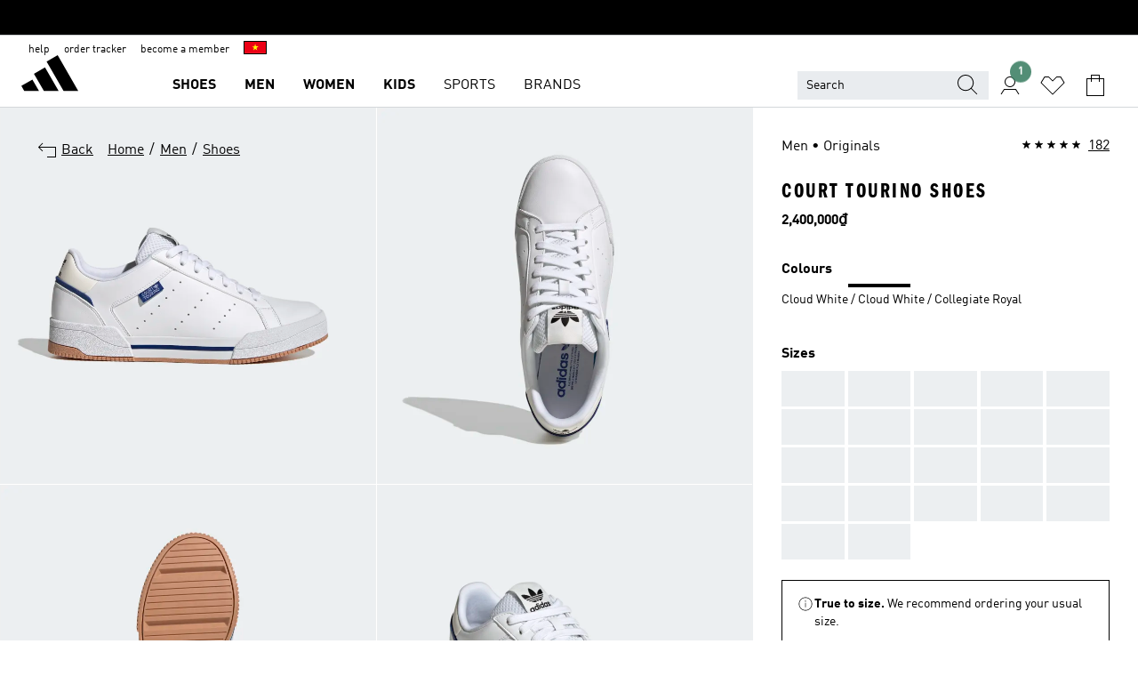

--- FILE ---
content_type: text/html; charset=utf-8
request_url: https://www.adidas.com.vn/en/court-tourino-shoes/GX4379.html
body_size: 190995
content:
<!DOCTYPE html><html lang="en" class="theme-adidas"><head><meta charSet="utf-8"><meta name="viewport" content="width=device-width, initial-scale=1"><link rel="icon" href="/static/glass/pdp/pdp-app/main/favicon.ico"><script id="__SOLE_HOST_INFO__">
        window.__SOLE_HOST_INFO__ = {"appId":"pdp-app","originalHost":"www.adidas.com.vn","pageType":"ProductDetailPage","context":{"brand":"adidas","locale":"en_VN","env":"production"},"initialised":true};
      </script><script type="module" data-testid="bootstrap">
    function eventReporter(isEnabled) {
  return (event, data = {}) => {
    if (isEnabled) {
      window.ineum?.("reportEvent", event, {
        meta: {
          date: new Date().toISOString(),
          ...data
        }
      });
    }
  };
}
    function getSessionId(locale) {
  const sessionStorageKey = "_sessionId_";
  try {
    const currentSessionStorage = sessionStorage.getItem(sessionStorageKey) ?? "{}";
    const parsedSession = JSON.parse(currentSessionStorage);
    if (parsedSession[locale]) {
      return parsedSession[locale];
    }
    const sessionId = crypto.randomUUID();
    sessionStorage.setItem(
      sessionStorageKey,
      JSON.stringify({
        ...parsedSession,
        [locale]: sessionId
      })
    );
    return sessionId;
  } catch (_err) {
    return null;
  }
}
    function bootstrap(options) {
  const sessionId = getSessionId(options.locale);
  const reportEvent = eventReporter(options?.debugEnabled);
  reportEvent("sessionId_generated", {
    sessionId
  });
  if ("serviceWorker" in navigator) {
    navigator.serviceWorker.addEventListener("message", function(event) {
      reportEvent("sw_message", {
        ...event.data
      });
    });
    navigator.serviceWorker.ready.then((registration) => {
      reportEvent("sw_ready", {
        sessionId
      });
      if (sessionId) {
        registration.active?.postMessage?.({
          ...options,
          sessionId
        });
      }
    }).catch(() => {
    });
  }
}
    bootstrap({
      locale: "en_VN",
      urlsRegEx: "undefined",
      debugEnabled: undefined
    });
  </script><script id="__ECOM_WISHLIST__">
        window.__ECOM_WISHLIST__ = undefined;
      </script><script id="__ECOM_BAG__">
        window.__ECOM_BAG__ = undefined;
      </script><title data-auto-id="meta-title" id="meta-title">adidas Court Tourino Shoes - White | adidas Vietnam</title><link data-auto-id="meta-canonical" id="meta-canonical" rel="canonical" href="https://www.adidas.com.vn/en/court-tourino-shoes/GX4379.html"><meta data-auto-id="meta-description" id="meta-description" name="description" content="Shop for Court Tourino Shoes - White at adidas.com.vn/en! See all the styles and colours of Court Tourino Shoes - White at the official adidas VN online store."><meta data-auto-id="meta-robots" id="meta-robots" name="robots" content="index, follow"><meta data-auto-id="meta-og-title" id="meta-og-title" property="og:title" content="adidas Court Tourino Shoes - White | adidas Vietnam"><meta data-auto-id="meta-og-description" id="meta-og-description" property="og:description" content="When you&#x27;ve got busy weeks and jam-packed days ahead, it&#x27;s so nice to keep one thing easy. Yep, we mean these adidas shoes. Clean and classic, they go with everything you own and always keep your look sharp. When you get to the long-awaited weekend? They&#x27;re the ones you grab to relax in style. 

Made with a series of recycled materials, this upper features at least 50% recycled content. This product represents just one of our solutions to help end plastic waste."><meta data-auto-id="meta-og-site_name" id="meta-og-site_name" property="og:site_name" content="adidas Vietnam"><meta data-auto-id="meta-og-url" id="meta-og-url" property="og:url" content="https://www.adidas.com.vn/en/court-tourino-shoes/GX4379.html"><meta data-auto-id="meta-og-image" id="meta-og-image" property="og:image" content="https://assets.adidas.com/images/c_fill,g_auto,w_1200,h_630,f_auto,q_auto/w_600,f_auto,q_auto/b9a8228ae7cb48988ad6ae940126d702_9366/Court_Tourino_Shoes_White_GX4379_01_standard.jpg"><link rel="alternate" hrefLang="sk-SK" href="https://www.adidas.sk/tenisky-court-tourino/GX4379.html"><link rel="alternate" hrefLang="sv-SE" href="https://www.adidas.se/court-tourino-shoes/GX4379.html"><link rel="alternate" hrefLang="pt-PT" href="https://www.adidas.pt/sapatilhas-court-tourino/GX4379.html"><link rel="alternate" hrefLang="pl-PL" href="https://www.adidas.pl/court-tourino-shoes/GX4379.html"><link rel="alternate" hrefLang="no-NO" href="https://www.adidas.no/court-tourino-sko/GX4379.html"><link rel="alternate" hrefLang="nl-NL" href="https://www.adidas.nl/court-tourino-schoenen/GX4379.html"><link rel="alternate" hrefLang="it-IT" href="https://www.adidas.it/scarpe-court-tourino/GX4379.html"><link rel="alternate" hrefLang="en-IE" href="https://www.adidas.ie/court-tourino-shoes/GX4379.html"><link rel="alternate" hrefLang="el-GR" href="https://www.adidas.gr/court-tourino-shoes/GX4379.html"><link rel="alternate" hrefLang="fr-FR" href="https://www.adidas.fr/chaussure-court-tourino/GX4379.html"><link rel="alternate" hrefLang="en-FI" href="https://www.adidas.fi/court-tourino-shoes/GX4379.html"><link rel="alternate" hrefLang="es-ES" href="https://www.adidas.es/zapatilla-court-tourino/GX4379.html"><link rel="alternate" hrefLang="da-DK" href="https://www.adidas.dk/court-tourino-sko/GX4379.html"><link rel="alternate" hrefLang="en-DE" href="https://www.adidas.de/en/court-tourino-shoes/GX4379.html"><link rel="alternate" hrefLang="de-DE" href="https://www.adidas.de/court-tourino-schuh/GX4379.html"><link rel="alternate" hrefLang="cs-CZ" href="https://www.adidas.cz/boty-court-tourino/GX4379.html"><link rel="alternate" hrefLang="vi-VN" href="https://www.adidas.com.vn/vi/giay-court-tourino/GX4379.html"><link rel="alternate" hrefLang="en-VN" href="https://www.adidas.com.vn/en/court-tourino-shoes/GX4379.html"><link rel="alternate" hrefLang="tr-TR" href="https://www.adidas.com.tr/tr/court-tourino-ayakkabi/GX4379.html"><link rel="alternate" hrefLang="en-TR" href="https://www.adidas.com.tr/en/court-tourino-shoes/GX4379.html"><link rel="alternate" hrefLang="en-SG" href="https://www.adidas.com.sg/court-tourino-shoes/GX4379.html"><link rel="alternate" hrefLang="en-PH" href="https://www.adidas.com.ph/court-tourino-shoes/GX4379.html"><link rel="alternate" hrefLang="en-MY" href="https://www.adidas.com.my/en/court-tourino-shoes/GX4379.html"><link rel="alternate" hrefLang="en-GB" href="https://www.adidas.co.uk/court-tourino-shoes/GX4379.html"><link rel="alternate" hrefLang="th-TH" href="https://www.adidas.co.th/th/รองเท้า-court-tourino/GX4379.html"><link rel="alternate" hrefLang="en-TH" href="https://www.adidas.co.th/en/court-tourino-shoes/GX4379.html"><link rel="alternate" hrefLang="id-ID" href="https://www.adidas.co.id/id/sepatu-court-tourino/GX4379.html"><link rel="alternate" hrefLang="en-ID" href="https://www.adidas.co.id/en/court-tourino-shoes/GX4379.html"><link rel="alternate" hrefLang="it-CH" href="https://www.adidas.ch/it/scarpe-court-tourino/GX4379.html"><link rel="alternate" hrefLang="fr-CH" href="https://www.adidas.ch/fr/chaussure-court-tourino/GX4379.html"><link rel="alternate" hrefLang="en-CH" href="https://www.adidas.ch/en/court-tourino-shoes/GX4379.html"><link rel="alternate" hrefLang="de-CH" href="https://www.adidas.ch/de/court-tourino-schuh/GX4379.html"><link rel="alternate" hrefLang="nl-BE" href="https://www.adidas.be/nl/court-tourino-schoenen/GX4379.html"><link rel="alternate" hrefLang="fr-BE" href="https://www.adidas.be/fr/chaussure-court-tourino/GX4379.html"><link rel="alternate" hrefLang="en-BE" href="https://www.adidas.be/en/court-tourino-shoes/GX4379.html"><link rel="alternate" hrefLang="de-AT" href="https://www.adidas.at/court-tourino-schuh/GX4379.html"><script type="application/ld+json">{"@context":"https://schema.org","@type":"OnlineStore","name":"adidas VN","url":"https://www.adidas.com.vn","logo":"https://res.cloudinary.com/confirmed-web/image/upload/v1713789228/adidas-group/media/pictures-videos/adidas_company_logo_qkkgem.jpg","contactPoint":{"contactType":"Customer Service","telephone":"+84 28 4458 1037"},"hasMerchantReturnPolicy":{"@type":"MerchantReturnPolicy","applicableCountry":"VN","returnPolicyCountry":"VN","returnPolicyCategory":"https://schema.org/MerchantReturnFiniteReturnWindow","merchantReturnDays":30,"returnMethod":["https://schema.org/ReturnByMail"],"returnFees":["https://schema.org/ReturnFeesCustomerResponsibility"],"refundType":"https://schema.org/FullRefund"}}</script><script type="application/ld+json">{"@context":"https://schema.org","@type":"ProductGroup","productGroupID":"LVA50","name":"Court Tourino Shoes","description":"When you've got busy weeks and jam-packed days ahead, it's so nice to keep one thing easy. Yep, we mean these adidas shoes. Clean and classic, they go with everything you own and always keep your look sharp. When you get to the long-awaited weekend? They're the ones you grab to relax in style. \n\nMade with a series of recycled materials, this upper features at least 50% recycled content. This product represents just one of our solutions to help end plastic waste.","brand":{"@type":"Brand","name":"adidas"},"aggregateRating":{"@type":"AggregateRating","ratingValue":4.7,"reviewCount":182,"bestRating":5,"worstRating":1},"review":[{"@type":"Review","reviewRating":{"@type":"Rating","ratingValue":5},"author":{"@type":"Person","Name":"Nasz"},"name":"Worth","reviewBody":"All day shoes comfy awesomely the best so far finally I get right for my all day shoe","datePublished":"2025-09-22T07:25:52.000+00:00"},{"@type":"Review","reviewRating":{"@type":"Rating","ratingValue":4},"author":{"@type":"Person","Name":"Engrbrick"},"name":"Very Comfortable shoe","reviewBody":"Very Comfortable shoe, easily slips on, smooth and easy to clean","datePublished":"2025-07-26T15:16:49.000+00:00"},{"@type":"Review","reviewRating":{"@type":"Rating","ratingValue":5},"author":{"@type":"Person","Name":"TatangCortz"},"name":"Best buy!","reviewBody":"I bought it for only 1,690pesos last October 25, 2024 at Adidas Outlet around SLEX. Very comfy and sleek. Best for everyday use.","datePublished":"2024-11-13T03:39:17.000+00:00"}],"variesBy":["https://schema.org/color"],"hasVariant":[{"@type":"Product","color":"White","image":["https://assets.adidas.com/images/w_600,f_auto,q_auto/b9a8228ae7cb48988ad6ae940126d702_9366/Court_Tourino_Shoes_White_GX4379_01_standard.jpg"],"productId":"GX4379","name":"Court Tourino Shoes"},{"@type":"Product","url":"/en/court-tourino-shoes/GW1416.html","color":"Grey","image":["https://assets.adidas.com/images/w_600,f_auto,q_auto/3060a3d8eb76481ab969ad7c009dc823_9366/Court_Tourino_Shoes_Grey_GW1416_00_plp_standard.jpg"],"productId":"GW1416","name":"Court Tourino Shoes"},{"@type":"Product","url":"/en/court-tourino-shoes/GZ0815.html","color":"White","image":["https://assets.adidas.com/images/w_600,f_auto,q_auto/d4988340ca5343b0a8b9ade900fe4833_9366/Court_Tourino_Shoes_White_GZ0815_00_plp_standard.jpg"],"productId":"GZ0815","name":"Court Tourino Shoes"},{"@type":"Product","url":"/en/court-tourino-shoes/H02176.html","color":"Black","image":["https://assets.adidas.com/images/w_600,f_auto,q_auto/372cdb8a734a4470aab4ad0c00aa6e83_9366/Court_Tourino_Shoes_Black_H02176_00_plp_standard.jpg"],"productId":"H02176","name":"Court Tourino Shoes"},{"@type":"Product","url":"/en/court-tourino-shoes/H02177.html","color":"White","image":["https://assets.adidas.com/images/w_600,f_auto,q_auto/4ae44878adff43128898ad0800d3ed12_9366/Court_Tourino_Shoes_White_H02177_00_plp_standard.jpg"],"productId":"H02177","name":"Court Tourino Shoes"}]}</script><meta name="next-head-count" content="54"><link rel="preconnect" href="//esm.glass.adidas.com"><link rel="preconnect" href="//microfrontends.glass.adidas.com"><link rel="stylesheet" href="https://esm.glass.adidas.com/@adl/css-reset@2.0.0"><link rel="stylesheet" href="https://esm.glass.adidas.com/@adl/brand-adidas-design-tokens@10.5.0"><link rel="stylesheet" href="https://esm.glass.adidas.com/@adl/collection@6.1.2/css"><link rel="stylesheet" href="https://esm.glass.adidas.com/@adl/stripes-tokens-web-adidas@1.2.58/css/index.css"><link rel="stylesheet" href="https://esm.glass.adidas.com/@adl/typography@2.0.0-beta.2"><script type="module" id="external-dependencies">
         import React from 'https://esm.glass.adidas.com/v1/react@18.3.1';
         window.React = React;
      
         import ReactDOM from 'https://esm.glass.adidas.com/v1/react-dom@18.3.1';
         window.ReactDOM = ReactDOM;
      </script><script id="performance-load">
  window.addEventListener('load', function (e) { window.BOOMR_onload = (e && e.timeStamp) || new Date().getTime() }, false);

  window.BOOMR = window.BOOMR || {};
  window.BOOMR.snippetExecuted = true;
  if (window.performance && performance.mark) performance.mark('TTP');

  function SSR_PERFORMANCE_MEASUREMENT(e) {
    try {
        e.onload = undefined;
        if (
            e.complete &&
            window.performance &&
            typeof window.performance.getEntriesByName == 'function' &&
            window.performance.getEntriesByName(e.src)
        ) {
            window.ssrLoadedTimeStamp = window.performance.timing.navigationStart + window.performance.getEntriesByName(e.src)[0].responseEnd;
        } else {
            window.ssrLoadedTimeStamp = new Date().getTime();
            if (window.performance && performance.mark) performance.mark('SSR Visually Complete');
        }
    } catch (e) {}
  }

  var injectSsrPerformanceInstrument = document.querySelector('[data-inject_ssr_performance_instrument]');

  if (injectSsrPerformanceInstrument !== null) {
    if (injectSsrPerformanceInstrument.complete) {
      window.SSR_PERFORMANCE_MEASUREMENT(injectSsrPerformanceInstrument);
    } else {
        injectSsrPerformanceInstrument.addEventListener('load', window.SSR_PERFORMANCE_MEASUREMENT(injectSsrPerformanceInstrument));
    }
  } 

  
      (function(i,s,o,g,r,a,m){
      i['InstanaEumObject']=r;
      i[r]=i[r]||function(){(i[r].q=i[r].q||[]).push(arguments)},
      i[r].l=1*new Date();
      a=s.createElement(o),
      m=s.getElementsByTagName(o)[0];
      a.async=1;
      a.src=g;
      m.parentNode.insertBefore(a,m)
      })(window,document,'script','//eum.instana.io/eum.min.js','ineum');
      ineum('reportingUrl', 'https://eum-eu-west-1.instana.io');
      ineum('autoClearResourceTimings', false);
      ineum('ignoreErrorMessages',[
        /.*Failed to execute 'querySelector'.*/i,
        /.*ResizeObserver loop limit exceeded.*/i
      ]);
      ineum('meta', 'userAgent', window.navigator.userAgent);
      ineum('apiKey', 'BDBM8oS7QzGntzAncTouGg');
      ineum('page', 'GlassNuPDPPage');
  </script><link rel="preload" href="/static/glass/pdp/pdp-app/87d28be0faafe926dab103a3696b2f254a561982/_next/static/css/6eba5d17e271cbd8.css" as="style"><link rel="stylesheet" href="/static/glass/pdp/pdp-app/87d28be0faafe926dab103a3696b2f254a561982/_next/static/css/6eba5d17e271cbd8.css" data-n-g=""><link rel="preload" href="/static/glass/pdp/pdp-app/87d28be0faafe926dab103a3696b2f254a561982/_next/static/css/e9b0757b607cb0aa.css" as="style"><link rel="stylesheet" href="/static/glass/pdp/pdp-app/87d28be0faafe926dab103a3696b2f254a561982/_next/static/css/e9b0757b607cb0aa.css" data-n-p=""><link rel="preload" href="/static/glass/pdp/pdp-app/87d28be0faafe926dab103a3696b2f254a561982/_next/static/css/4cb69ada48201f1e.css" as="style"><link rel="stylesheet" href="/static/glass/pdp/pdp-app/87d28be0faafe926dab103a3696b2f254a561982/_next/static/css/4cb69ada48201f1e.css" data-n-p=""><noscript data-n-css=""></noscript><script defer="" nomodule="" src="/static/glass/pdp/pdp-app/87d28be0faafe926dab103a3696b2f254a561982/_next/static/chunks/polyfills-c67a75d1b6f99dc8.js"></script><script src="/static/glass/pdp/pdp-app/87d28be0faafe926dab103a3696b2f254a561982/_next/static/chunks/webpack-d58973fc363b6c8d.js" defer=""></script><script src="/static/glass/pdp/pdp-app/87d28be0faafe926dab103a3696b2f254a561982/_next/static/chunks/framework-de8d8ea779f04198.js" defer=""></script><script src="/static/glass/pdp/pdp-app/87d28be0faafe926dab103a3696b2f254a561982/_next/static/chunks/main-f85834d81c70bd8f.js" defer=""></script><script src="/static/glass/pdp/pdp-app/87d28be0faafe926dab103a3696b2f254a561982/_next/static/chunks/pages/_app-addddcbea3a66e80.js" defer=""></script><script src="/static/glass/pdp/pdp-app/87d28be0faafe926dab103a3696b2f254a561982/_next/static/chunks/c8940057-6099d71d0d782144.js" defer=""></script><script src="/static/glass/pdp/pdp-app/87d28be0faafe926dab103a3696b2f254a561982/_next/static/chunks/9507-4791ea70af91937d.js" defer=""></script><script src="/static/glass/pdp/pdp-app/87d28be0faafe926dab103a3696b2f254a561982/_next/static/chunks/8690-46f72347d3ad0990.js" defer=""></script><script src="/static/glass/pdp/pdp-app/87d28be0faafe926dab103a3696b2f254a561982/_next/static/chunks/8784-b77daa91ab8d2331.js" defer=""></script><script src="/static/glass/pdp/pdp-app/87d28be0faafe926dab103a3696b2f254a561982/_next/static/chunks/984-3da03f63be920577.js" defer=""></script><script src="/static/glass/pdp/pdp-app/87d28be0faafe926dab103a3696b2f254a561982/_next/static/chunks/pages/%5Bsite-path-or-product-name%5D/%5Bproduct-name-or-product-id%5D/%5Bproduct-id%5D.html-826d7aab8e835773.js" defer=""></script><script src="/static/glass/pdp/pdp-app/87d28be0faafe926dab103a3696b2f254a561982/_next/static/g8C4twBb47kikgDKm8K7G/_buildManifest.js" defer=""></script><script src="/static/glass/pdp/pdp-app/87d28be0faafe926dab103a3696b2f254a561982/_next/static/g8C4twBb47kikgDKm8K7G/_ssgManifest.js" defer=""></script><link rel="stylesheet" data-name="side-panel-mf" href="https://microfrontends.glass.adidas.com/side-panel-mf/style.css"><link rel="stylesheet" data-name="header-mf" href="https://microfrontends.glass.adidas.com/header-mf/7454c96938c6e388b125f2cd37159eb2ac06c469/style.css"><link rel="stylesheet" data-name="footer-mf" href="https://microfrontends.glass.adidas.com/footer-mf/7454c96938c6e388b125f2cd37159eb2ac06c469/style.css">
<script>(window.BOOMR_mq=window.BOOMR_mq||[]).push(["addVar",{"rua.upush":"false","rua.cpush":"false","rua.upre":"false","rua.cpre":"false","rua.uprl":"false","rua.cprl":"false","rua.cprf":"false","rua.trans":"","rua.cook":"false","rua.ims":"false","rua.ufprl":"false","rua.cfprl":"false","rua.isuxp":"false","rua.texp":"norulematch","rua.ceh":"false","rua.ueh":"false","rua.ieh.st":"0"}]);</script>
                              <script>!function(a){var e="https://s.go-mpulse.net/boomerang/",t="addEventListener";if("False"=="True")a.BOOMR_config=a.BOOMR_config||{},a.BOOMR_config.PageParams=a.BOOMR_config.PageParams||{},a.BOOMR_config.PageParams.pci=!0,e="https://s2.go-mpulse.net/boomerang/";if(window.BOOMR_API_key="VS6YR-U7NVZ-5H8FH-JJDPK-U3R2E",function(){function n(e){a.BOOMR_onload=e&&e.timeStamp||(new Date).getTime()}if(!a.BOOMR||!a.BOOMR.version&&!a.BOOMR.snippetExecuted){a.BOOMR=a.BOOMR||{},a.BOOMR.snippetExecuted=!0;var i,_,o,r=document.createElement("iframe");if(a[t])a[t]("load",n,!1);else if(a.attachEvent)a.attachEvent("onload",n);r.src="javascript:void(0)",r.title="",r.role="presentation",(r.frameElement||r).style.cssText="width:0;height:0;border:0;display:none;",o=document.getElementsByTagName("script")[0],o.parentNode.insertBefore(r,o);try{_=r.contentWindow.document}catch(O){i=document.domain,r.src="javascript:var d=document.open();d.domain='"+i+"';void(0);",_=r.contentWindow.document}_.open()._l=function(){var a=this.createElement("script");if(i)this.domain=i;a.id="boomr-if-as",a.src=e+"VS6YR-U7NVZ-5H8FH-JJDPK-U3R2E",BOOMR_lstart=(new Date).getTime(),this.body.appendChild(a)},_.write("<bo"+'dy onload="document._l();">'),_.close()}}(),"".length>0)if(a&&"performance"in a&&a.performance&&"function"==typeof a.performance.setResourceTimingBufferSize)a.performance.setResourceTimingBufferSize();!function(){if(BOOMR=a.BOOMR||{},BOOMR.plugins=BOOMR.plugins||{},!BOOMR.plugins.AK){var e=""=="true"?1:0,t="",n="clqajaixibzcq2l5lrlq-f-b95554688-clientnsv4-s.akamaihd.net",i="false"=="true"?2:1,_={"ak.v":"39","ak.cp":"1088001","ak.ai":parseInt("453971",10),"ak.ol":"0","ak.cr":8,"ak.ipv":4,"ak.proto":"h2","ak.rid":"3c9ff93","ak.r":42221,"ak.a2":e,"ak.m":"dsca","ak.n":"essl","ak.bpcip":"18.224.4.0","ak.cport":45684,"ak.gh":"23.64.113.35","ak.quicv":"","ak.tlsv":"tls1.3","ak.0rtt":"","ak.0rtt.ed":"","ak.csrc":"-","ak.acc":"","ak.t":"1769823319","ak.ak":"hOBiQwZUYzCg5VSAfCLimQ==UnDg49EqcMDlaBjCM2oewoI55KkwMm+XpCLRee7OtzW/K36BEG5iEK4nec7AJeSyMjGjAUoWUhC1k0JvG8kFC9RuK9jggkM3ZvgtMB4SsLThm+TmjO1ExxDuWIW+iB+1Olw4jN+avuJ5OR3OtnrWox8OSGdl//5HmWrpWg6zhbGm8aC7IesSyjo5KT/t9/Po4Y7XDbvdabH46Uqmb4xD3Jpv2tuYyODGNws4nKS2DklwLcO920ay4h4mZrXN+VcH8zzmrbt4epf2AcpiJaVU6gEtH/zbPUlFCaQ8NNd73fUo71CA+tRn89ROy6wFMlukcw4yUXpuipAXyng3fhDaPgGQsN9rsLI4rgu3h6sYv2ehOlmrwraYQ8uw0l76Q/cMxfaxn6xmDA8yEDZELkXVNgdxn9ZLldd0TkG0nqbuokk=","ak.pv":"1062","ak.dpoabenc":"","ak.tf":i};if(""!==t)_["ak.ruds"]=t;var o={i:!1,av:function(e){var t="http.initiator";if(e&&(!e[t]||"spa_hard"===e[t]))_["ak.feo"]=void 0!==a.aFeoApplied?1:0,BOOMR.addVar(_)},rv:function(){var a=["ak.bpcip","ak.cport","ak.cr","ak.csrc","ak.gh","ak.ipv","ak.m","ak.n","ak.ol","ak.proto","ak.quicv","ak.tlsv","ak.0rtt","ak.0rtt.ed","ak.r","ak.acc","ak.t","ak.tf"];BOOMR.removeVar(a)}};BOOMR.plugins.AK={akVars:_,akDNSPreFetchDomain:n,init:function(){if(!o.i){var a=BOOMR.subscribe;a("before_beacon",o.av,null,null),a("onbeacon",o.rv,null,null),o.i=!0}return this},is_complete:function(){return!0}}}}()}(window);</script></head><body><div id="gl-theme-icons" style="width:0;height:0;position:absolute;overflow:hidden;visibility:hidden"><svg xmlns="http://www.w3.org/2000/svg" width="24" height="2374"><symbol fill="none" id="adiclub-logo" viewBox="0 0 24 24"><title>adiclub-logo</title><path d="M3.348 10.787a2.087 2.087 0 0 0-1.22-.375 2.096 2.096 0 0 0-1.505.633A2.165 2.165 0 0 0 0 12.575c0 1.192.963 2.177 2.128 2.177.435.003.86-.127 1.22-.375v.278h1.004v-4.201H3.348v.333Zm-1.192 2.98a1.17 1.17 0 0 1-.834-.35 1.21 1.21 0 0 1 0-1.697 1.17 1.17 0 0 1 .834-.351c.314.003.615.13.838.356.222.225.35.53.354.85a1.2 1.2 0 0 1-1.192 1.192Zm5.897-2.98a2.046 2.046 0 0 0-1.207-.375 2.104 2.104 0 0 0-1.562.606 2.204 2.204 0 0 0 0 3.13 2.104 2.104 0 0 0 1.563.605 2.153 2.153 0 0 0 1.206-.375v.277h1.015V9.026H8.053v1.761Zm-1.177 2.98c-.651 0-1.193-.54-1.193-1.192a1.23 1.23 0 0 1 .355-.85c.223-.226.523-.354.838-.357.637 0 1.18.554 1.18 1.206a1.22 1.22 0 0 1-.351.841 1.18 1.18 0 0 1-.83.352Zm2.698-3.313h1.018v4.2h-1.02l.002-4.2Zm1.017-.388H9.57v-1.04h1.017l.003 1.04Zm3.38 3.403.07.045c-.179.395-.417.695-.713.9-.282.202-.62.31-.965.31a1.494 1.494 0 0 1-.726-.168 1.151 1.151 0 0 1-.48-.491 1.644 1.644 0 0 1-.172-.774 3.313 3.313 0 0 1 .183-1.113c.115-.332.287-.64.51-.91a2.5 2.5 0 0 1 .747-.62 1.88 1.88 0 0 1 .9-.226 1.485 1.485 0 0 1 1.175.53l-.644.58h-.026c-.075-.277-.171-.482-.287-.616a.553.553 0 0 0-.426-.199.692.692 0 0 0-.453.186c-.16.143-.292.314-.391.505a3.309 3.309 0 0 0-.382 1.557c0 .347.078.623.235.827a.75.75 0 0 0 .617.305c.225.003.447-.049.648-.15.22-.122.417-.283.579-.477h.002Zm1.316.08a2.354 2.354 0 0 0-.022.442c.008.101.059.15.152.15a.21.21 0 0 0 .095-.026.316.316 0 0 0 .088-.062l.052.036c-.07.178-.177.34-.313.473a.67.67 0 0 1-.478.182c-.197 0-.34-.073-.427-.217-.087-.144-.104-.39-.052-.739l.59-3.824-.165-.583.009-.053L15.946 9l.044.026-.704 4.523Zm4.164 0a2.345 2.345 0 0 0-.022.442c.009.101.06.15.152.15a.211.211 0 0 0 .096-.026.332.332 0 0 0 .087-.062l.052.036a1.37 1.37 0 0 1-.312.473.67.67 0 0 1-.479.182c-.197 0-.34-.073-.426-.217-.087-.144-.104-.39-.052-.739l.048-.312a3.727 3.727 0 0 1-.357.462c-.204.23-.44.428-.7.589a1.454 1.454 0 0 1-.765.233c-.226 0-.4-.074-.52-.22a1.145 1.145 0 0 1-.236-.576 2.519 2.519 0 0 1 .01-.752l.286-1.857-.165-.583.008-.053 1.131-.327.044.027-.417 2.697c-.052.343-.042.589.03.74a.36.36 0 0 0 .335.224.958.958 0 0 0 .461-.141 2.99 2.99 0 0 0 .51-.367c.14-.124.273-.258.395-.4l.279-1.816-.166-.583.01-.053 1.13-.327.044.027-.491 3.13Zm4.427-2.53a1.103 1.103 0 0 0-.339-.46.8.8 0 0 0-.504-.168 1.521 1.521 0 0 0-.709.195c-.262.14-.5.323-.705.54-.103.106-.2.22-.288.34l.378-2.437L21.67 9l-1.134.327-.009.053.165.583-.729 4.734.035.027.808-.3c.059.043.12.082.184.118.214.121.481.181.8.181.303.002.6-.079.861-.234.277-.165.517-.386.705-.65.21-.292.37-.618.474-.964.115-.38.172-.776.17-1.174a1.757 1.757 0 0 0-.122-.68v-.002Zm-.913 1.928c-.064.26-.159.511-.283.747a1.86 1.86 0 0 1-.4.527.677.677 0 0 1-.488.195.67.67 0 0 1-.478-.218 1.58 1.58 0 0 1-.324-.546l.283-1.823a3.46 3.46 0 0 1 .563-.484c.27-.182.5-.274.692-.274a.428.428 0 0 1 .409.248c.086.165.13.422.13.77 0 .29-.034.577-.104.858" fill="currentColor"></path></symbol><symbol id="alert-error" viewBox="0 0 19 19"><title>alert-error</title><g fill="none" stroke="currentColor" stroke-miterlimit="10"><circle cx="9.5" cy="9.5" r="6"></circle><path d="m11.5 7.5-2 2 2 2m-4-4 2 2-2 2" stroke-linecap="square"></path></g></symbol><symbol id="alert-info" viewBox="0 0 19 19"><title>alert-info</title><circle cx="9.5" cy="9.5" r="6" fill="none" stroke="currentColor" stroke-linecap="square" stroke-miterlimit="10"></circle><circle fill="currentColor" cx="9.5" cy="6.5" r="0.65"></circle><path d="M9.5 8.5v4" fill="none" stroke="currentColor" stroke-linecap="square" stroke-miterlimit="10"></path></symbol><symbol id="alert-success" viewBox="0 0 19 19"><title>alert-success</title><g fill="none" stroke="currentColor" stroke-linecap="square" stroke-miterlimit="10"><path d="m6.5 9.93 1.71 1.71 4.29-4.28"></path><circle cx="9.5" cy="9.5" r="6"></circle></g></symbol><symbol id="alert-warning" viewBox="0 0 19 19"><title>alert-warning</title><path fill="none" stroke="currentColor" stroke-miterlimit="10" d="m9.5 3.5-7 12h14l-7-12z"></path><circle fill="currentColor" cx="9.5" cy="13.53" r="0.65"></circle><path stroke-linecap="square" fill="none" stroke="currentColor" stroke-miterlimit="10" d="M9.5 11.53v-4"></path></symbol><symbol id="broken-image" viewBox="0 0 17 19"><title>broken-image</title><g fill="none" stroke="currentColor" stroke-miterlimit="10"><circle cx="12.5" cy="8.5" r="2"></circle><path d="m.5 14.5 4-7 3.75 7"></path><path stroke-linecap="square" d="M.5 4.5h16v10H.5zm15-2-14 14"></path><path d="m7.5 14.4 2-2.9 2 3"></path></g></symbol><symbol id="checkmark" viewBox="0 0 19 19"><title>checkmark</title><path fill="none" stroke="currentColor" stroke-linecap="square" stroke-miterlimit="10" d="m2.5 10.5 4 4 10-10"></path></symbol><symbol id="contact-email" viewBox="0 0 15 19"><title>contact-email</title><g fill="none" stroke="currentColor" stroke-miterlimit="10"><path stroke-linecap="square" d="M.5 5.5h14v8H.5z"></path><path d="m10.5 9.5 4 4m-14-8 7 6 7-6m-10 4-4 4"></path></g></symbol><symbol id="contact-phone" viewBox="0 0 9 19"><title>contact-phone</title><g fill="none" stroke="currentColor" stroke-miterlimit="10"><path d="M.5 2.5h8v14h-8zm0 11h8m-8-9h8"></path><circle cx="4.5" cy="14.5" r="1"></circle></g></symbol><symbol id="customization" viewBox="0 0 19 19"><title>customization</title><path d="M12.504.717 2.424 12.219l1.785 1.566L14.291 2.281ZM1.65 13.109l-.462 2.329 2.244-.76Z" fill="currentColor"></path><path d="m8.598 10.592-4.56 5.214a8.313 8.313 0 0 0 5.046 2.16z" fill="#3175de"></path><path d="m17.943 9.132-7.339.487 5.712 5.011a8.313 8.313 0 0 0 1.627-5.463z" fill="#f9b900"></path><path d="m9.785 10.486.499 7.469a8.313 8.313 0 0 0 5.26-2.375z" fill="#00ac37"></path><path d="M17.813 7.956a8.313 8.313 0 0 0-2.791-4.655l-4.536 5.13z" fill="#ea2c35"></path></symbol><symbol id="forbidden" viewBox="0 0 13 19"><title>forbidden</title><g fill="none" stroke="currentColor" stroke-miterlimit="10"><circle cx="6.5" cy="9.5" r="6"></circle><path stroke-linecap="square" d="m2.5 5.5 8 8"></path></g></symbol><symbol id="locked" viewBox="0 0 19 19"><title>locked</title><g fill="none" stroke="currentColor" stroke-miterlimit="10"><path d="M13.5 7.5v-1a4 4 0 0 0-8 0v1m-2 0h12v8h-12z"></path><circle cx="9.5" cy="10.68" r="1.18"></circle><path stroke-linecap="square" d="M9.5 13.5v-1.64"></path></g></symbol><symbol id="logo" viewBox="0 0 24 24"><title>logo</title><path d="M15.72 13.61h4.67l-6-10.47-3.5 2 4.87 8.45zm-5.17 1v-1h3.68l-3.92-6.79-3.51 2 2.75 4.78v1zm-7.83-2.19.67 1.19h4.67l-1.85-3.2-3.49 2zm11.51 1.19v1.69a2 2 0 0 0-1.23-.37 2.08 2.08 0 0 0 0 4.16 2.12 2.12 0 0 0 1.19-.37V19h1v-5.39zm-6.17 0v1.69a2 2 0 0 0-1.19-.37 2.08 2.08 0 0 0 0 4.16 2.1 2.1 0 0 0 1.19-.37V19h1v-5.39zm12.22 4.08c0 .81.72 1.39 1.88 1.39.94 0 1.72-.41 1.72-1.32 0-.63-.35-1-1.17-1.15l-.64-.13c-.41-.08-.69-.16-.69-.4s.27-.39.62-.39.71.25.72.55h1c-.05-.78-.68-1.31-1.7-1.31s-1.67.57-1.67 1.32c0 .92.74 1.06 1.38 1.18l.53.1c.38.07.54.18.54.4s-.19.39-.64.39c-.65 0-.86-.34-.87-.63zM18.91 19h1v-4h-1v.32a2 2 0 0 0-1.19-.37 2.08 2.08 0 0 0 0 4.16 2.12 2.12 0 0 0 1.19-.37V19zM3.39 19h1v-4h-1v.32a2 2 0 0 0-1.19-.37 2.08 2.08 0 1 0 0 4.16 2.12 2.12 0 0 0 1.19-.37V19zm7.16 0v-4h-1v4zm-9.46-2a1.15 1.15 0 1 1 1.15 1.15A1.15 1.15 0 0 1 1.09 17zm4.68 0a1.15 1.15 0 1 1 1.15 1.15A1.14 1.14 0 0 1 5.77 17zm10.84 0a1.15 1.15 0 1 1 1.15 1.15A1.15 1.15 0 0 1 16.61 17zm-4.67 0a1.15 1.15 0 1 1 1.15 1.15A1.14 1.14 0 0 1 11.94 17z" fill="currentColor"></path></symbol><symbol id="personalisation-flag" viewBox="0 0 15 19"><title>personalisation-flag</title><g fill="none" stroke="currentColor" stroke-miterlimit="10"><path d="M14.5 13.5H.5v-10h14z"></path><path stroke-linecap="square" d="M7.5 5.5v6m3-3h-6m-4-6v15"></path></g></symbol><symbol id="personalization" viewBox="0 0 19 19"><title>personalization</title><path d="m1.188 15.438.475-2.375 1.78 1.544zM12.23.95 2.376 12.231l1.782 1.544 9.856-11.162z" fill="currentColor"></path><path d="M12.943 6.176 9.5 15.437h1.9l.594-1.662h3.324l.594 1.662h1.9l-3.442-9.26h-1.426zm.713 2.73 1.187 3.324h-2.375l1.188-3.324zm-12.47 7.72v1.187h16.626v-1.188H1.187z" fill="#0286cd"></path></symbol><symbol fill="none" id="product" viewBox="0 0 24 24"><title>product</title><path fill-rule="evenodd" clip-rule="evenodd" d="M3.218 2h5.115L12 4.75 15.667 2h5.135l2.405 10.82-5.12.816V22H5.913v-8.357l-5.388-.819L3.218 2Zm2.695 9.62V8.87h2V20h8.174V8.87h2v2.741l2.706-.431L19.198 4h-2.865L12 7.25 7.667 4H4.782l-1.786 7.177 2.917.443Z" fill="#000"></path></symbol><symbol id="rating-active" viewBox="0 0 19 19"><title>rating-active</title><path d="m9.5 14.26 5.86 4.26-2.23-6.91L19 7.35h-7.25L9.5.48 7.25 7.35H0l5.87 4.26-2.24 6.91z" fill="currentColor"></path></symbol><symbol id="rating-inactive" viewBox="0 0 19 19"><title>rating-inactive</title><path d="M15.01 8.644h-4.204L9.5 4.651 8.195 8.644H3.99l3.407 2.475-1.304 4.007L9.5 12.652l3.397 2.474-1.294-4.008zM19 7.348l-5.874 4.266 2.23 6.906L9.5 14.254 3.626 18.52l2.248-6.906L0 7.348h7.255L9.5.48l2.246 6.868z" fill="currentColor"></path></symbol><symbol id="size-guide" viewBox="0 0 19 19"><title>size-guide</title><g fill="none" stroke="currentColor" stroke-miterlimit="10"><path d="M.5 6.5h18v6H.5z"></path><path stroke-linecap="square" d="M3.5 12.5v-3m3 3v-2m3 2v-3m6 3v-3m-3 3v-2"></path></g></symbol><symbol id="tooltip" viewBox="0 0 14 24"><title>tooltip</title><path fill="currentColor" d="M.49 7.22A6.14 6.14 0 0 1 7 1.76a5.88 5.88 0 0 1 6.25 6c0 3.62-2.6 5.61-5.58 6.07V17H5.1v-5.13c3 0 5.67-.91 5.67-4.06A3.58 3.58 0 0 0 6.94 4.1 3.68 3.68 0 0 0 3 7.22zM5.1 22v-2.68h2.54V22z"></path></symbol><symbol id="usp-checkmark" viewBox="0 0 17 19"><title>usp-checkmark</title><path fill="none" stroke="currentColor" stroke-linecap="square" stroke-miterlimit="10" d="m1.5 10.5 4 4 10-10"></path></symbol><symbol id="usp-delivery-cash" viewBox="0 0 24 24"><title>usp-delivery-cash</title><g fill="none" fill-rule="evenodd"><path d="m15.235 4.5-1.312 3h-3.846l-1.312-3h6.47Z" stroke="currentColor"></path><path d="M12.002 18.5c2.279 0 4.575-.565 5.861-1.76.364-.34.57-.763.623-1.269.059-.567-.067-1.227-.356-1.98-.617-1.609-1.967-3.602-4.034-5.991h-4.2c-2.06 2.395-3.407 4.392-4.024 6-.29.754-.416 1.413-.359 1.98.051.503.255.924.615 1.26 1.281 1.19 3.586 1.76 5.874 1.76Z" stroke="currentColor"></path><path d="M12 15.57v-.68a2 2 0 0 1-1-.299l.16-.46c.295.199.644.303 1 .299a.71.71 0 0 0 .795-.613.548.548 0 0 0 .005-.057c0-.37-.26-.6-.76-.81-.7-.27-1.12-.58-1.12-1.17a1.12 1.12 0 0 1 1-1.1V10h.42v.66c.312.002.617.081.89.23l-.17.45a1.688 1.688 0 0 0-.86-.23c-.52 0-.72.31-.72.59 0 .28.25.53.84.77s1 .64 1 1.24a1.18 1.18 0 0 1-1.07 1.16v.7H12Z" fill="currentColor"></path><path d="M12 15.57v-.68a2 2 0 0 1-1-.299l.16-.46c.295.199.644.303 1 .299a.71.71 0 0 0 .795-.613.548.548 0 0 0 .005-.057c0-.37-.26-.6-.76-.81-.7-.27-1.12-.58-1.12-1.17a1.12 1.12 0 0 1 1-1.1V10h.42v.66c.312.002.617.081.89.23l-.17.45a1.688 1.688 0 0 0-.86-.23c-.52 0-.72.31-.72.59 0 .28.25.53.84.77s1 .64 1 1.24a1.18 1.18 0 0 1-1.07 1.16v.7H12Z" stroke="currentColor" stroke-width="0.37"></path></g></symbol><symbol fill="none" id="usp-delivery-delay" viewBox="0 0 24 24"><title>usp-delivery-delay</title><path fill-rule="evenodd" clip-rule="evenodd" d="M13.143 12.937a1.241 1.241 0 0 1-1.077.797c-.631 0-1.143-.51-1.143-1.14v-.045c.014-.487.326-.916.787-1.077V8.07h.753v3.382c.326.141.58.41.701.743h1.797v.743h-1.818Z" fill="currentColor"></path><path d="M12 19a7 7 0 1 0 0-14 7 7 0 0 0 0 14Z" stroke="currentColor"></path></symbol><symbol id="usp-delivery-evening" viewBox="0 0 24 24"><title>usp-delivery-evening</title><path d="M11.544 8.404a5.3 5.3 0 0 0-2.31 7.05 5.15 5.15 0 0 0 6.94 2.4 4.832 4.832 0 0 0 1.84-1.511 4.64 4.64 0 0 1-5.7-2.49 4.905 4.905 0 0 1-.52-2 5.15 5.15 0 0 1 2-4 6.194 6.194 0 0 0-2.25.55Zm7.47 4.7-3-3m3 0-3 3m-7.66-4.75-3-3m3 0-3 3" fill="none" fill-rule="evenodd" stroke="currentColor" stroke-width="1.001"></path></symbol><symbol fill="none" id="usp-delivery-same-day" viewBox="0 0 24 24"><title>usp-delivery-same-day</title><path d="M5 14.469h2m-3-2h3m0-2H3" stroke="currentColor" stroke-linecap="square"></path><path d="M8.568 17c.374.365.788.688 1.236.962 3.302 2.025 7.626.996 9.656-2.296a6.987 6.987 0 0 0-2.305-9.628A7.03 7.03 0 0 0 7.72 8" stroke="currentColor"></path><path fill-rule="evenodd" clip-rule="evenodd" d="M14.72 12.868a1.24 1.24 0 0 1-1.077.797 1.14 1.14 0 0 1-1.143-1.14v-.045c.014-.488.326-.917.787-1.077V8h.753v3.382c.326.14.58.409.701.743h1.797v.743H14.72Z" fill="currentColor"></path></symbol><symbol id="usp-delivery-store" viewBox="0 0 24 24"><title>usp-delivery-store</title><g stroke="currentColor" fill="none" fill-rule="evenodd"><path stroke-width="1.042" d="M5.576 6.419h12.498l.792 4.042v1.558H4.773v-1.56zm.626 11.984v-6.384m11.302 6.012V12.02"></path><path stroke-width="1.001" stroke-linecap="square" d="M3.896 18.46h16.333"></path><path stroke-width="1.042" d="M10.402 12.02v6.337M3 18.46h17.733"></path><path stroke-width="0.754" d="m16.029 15.911-.868.98m.868-2.585-2.417 2.706"></path></g></symbol><symbol id="usp-delivery" viewBox="0 0 19 19"><title>usp-delivery</title><g fill="none" stroke="currentColor" stroke-miterlimit="10"><path d="M13.42 13.5H9.5"></path><path stroke-linecap="square" d="M4.5 5.5h10l4 3v5h-2m-10 0h-2m0-6h-4"></path><circle cx="8" cy="13" r="1.5"></circle><circle cx="15" cy="13" r="1.5"></circle><path stroke-linecap="square" d="M1.5 9.5h3m-2 2h2"></path></g></symbol><symbol id="usp-exchange" viewBox="0 0 24 24"><title>usp-exchange</title><g stroke="currentColor" stroke-width="1.145" fill="none" fill-rule="evenodd"><path d="m12.982 12.184 2.671 3.07-2.671 3.08m-8.41-3.079h10.76M9.623 5.374l-2.66 3.08 2.66 3.07"></path><path stroke-linecap="round" d="M7.273 8.454h12.01v6.8m-1.481.001h1.48M4.572 7.444v7.811m1.48 0h-1.48"></path></g></symbol><symbol id="usp-free-returns" viewBox="0 0 19 19"><title>usp-free-returns</title><g fill="none" stroke="currentColor" stroke-miterlimit="10"><path stroke-linecap="square" d="M16.5 11.5h-2m3-2h-3m0-4H.5v8h14"></path><path d="M.5 7.5h11m-8 0 4 6m-2-6 4 6m-2-6 4 6"></path><path stroke-linecap="square" d="M14.5 7.5h4"></path></g></symbol><symbol id="usp-gift-card" viewBox="0 0 24 24"><title>usp-gift-card</title><path d="M4.5 17.5h15v-10h-15zm1-8h13m-7 3h5m-5 2h4" fill="none" fill-rule="evenodd" stroke-linecap="square" stroke="currentColor"></path></symbol><symbol id="usp-klarna" viewBox="0 0 24 24"><title>usp-klarna</title><g fill="none" fill-rule="evenodd"><path d="M9.327 1.182H6.718a6.67 6.67 0 0 1-2.69 5.39l-1.037.774L7 12.8h3.282L6.6 7.773a9.243 9.243 0 0 0 2.727-6.591M0 12.79h2.673V1.183H0zm12.136-2.854a1.5 1.5 0 1 0 .01 0h-.01Z" fill="currentColor" transform="translate(6 5)"></path><path d="M11.227 2.28a.587.587 0 0 0 .591-.59.588.588 0 0 0-.59-.59.588.588 0 0 0-.592.59c0 .328.263.59.591.59Zm0-1.071c.263 0 .482.218.482.481a.486.486 0 0 1-.482.482.486.486 0 0 1-.481-.482c0-.263.219-.481.481-.481Zm-.087.547h.11l.109.24h.11l-.11-.24c.065-.022.11-.088.11-.175 0-.11-.089-.197-.22-.197h-.219v.612h.11v-.24Zm0-.285h.11c.065 0 .109.044.109.088 0 .065-.022.087-.11.087h-.11v-.175Z" fill="#000" transform="translate(6 5)"></path></g></symbol><symbol id="usp-sale" viewBox="0 0 24 24"><title>usp-sale</title><g fill="none" fill-rule="evenodd"><path d="m14.657 5.65 2.14 1.987L18.5 6.482V18.5h-13V6.482l1.702 1.155L9.343 5.65 12 7.623l2.657-1.974Z" stroke="currentColor"></path><path d="M6.13 3.54a1.761 1.761 0 1 0 0 3.522 1.761 1.761 0 0 0 0-3.523Zm0 1a.76.76 0 1 1 0 1.52.76.76 0 0 1 0-1.52ZM1.76 0a1.76 1.76 0 1 0 0 3.52 1.76 1.76 0 0 0 0-3.52Zm0 1.001a.76.76 0 1 1 0 1.519.76.76 0 0 1 0-1.519ZM6.37.084l.76.652-5.36 6.25-.76-.652z" transform="translate(8 9)" fill="currentColor" fill-rule="nonzero"></path></g></symbol><symbol id="arrow-back" viewBox="0 0 16 24"><title>arrow-back</title><g fill="none" stroke="currentColor" stroke-miterlimit="10" stroke-width="2"><path d="M15 18v-6H2"></path><path d="m6.5 7-5 5 5 5"></path></g></symbol><symbol id="arrow-down" viewBox="0 0 16 24"><title>arrow-down</title><path fill="none" stroke="currentColor" stroke-miterlimit="10" stroke-width="2" d="M1.5 9 8 15.5 14.5 9"></path></symbol><symbol id="arrow-left-long" viewBox="0 0 24 24"><title>arrow-left-long</title><path fill="none" stroke="currentColor" stroke-miterlimit="10" stroke-width="2" d="m6.4 17-5-5 5-5M2 12h22"></path></symbol><symbol id="arrow-left" viewBox="0 0 10 24"><title>arrow-left</title><path fill="none" stroke="currentColor" stroke-miterlimit="10" stroke-width="2" d="M8 5.5 1.5 12 8 18.5"></path></symbol><symbol id="arrow-right-long" viewBox="0 0 24 24"><title>arrow-right-long</title><path d="m17.59 7 5 5-5 5M0 12h22" fill="none" stroke="currentColor" stroke-miterlimit="10" stroke-width="2"></path></symbol><symbol id="arrow-right" viewBox="0 0 10 24"><title>arrow-right</title><path fill="none" stroke="currentColor" stroke-miterlimit="10" stroke-width="2" d="M2 5.5 8.5 12 2 18.5"></path></symbol><symbol id="arrow-up" viewBox="0 0 16 24"><title>arrow-up</title><path fill="none" stroke="currentColor" stroke-miterlimit="10" stroke-width="2" d="M1.5 14.5 8 8l6.5 6.5"></path></symbol><symbol id="bag-active" viewBox="0 0 16 24"><title>bag-active</title><g stroke="currentColor" stroke-miterlimit="10" stroke-width="2"><path fill="currentColor" d="M1 7h14v14H1z"></path><path fill="none" d="M11 10V3H5v7"></path></g></symbol><symbol id="bag-inactive" viewBox="0 0 16 24"><title>bag-inactive</title><g fill="none" stroke="currentColor" stroke-miterlimit="10" stroke-width="2"><path d="M1 7h14v14H1z"></path><path d="M11 10V3H5v7"></path></g></symbol><symbol id="calendar-active" viewBox="0 0 20 24"><title>calendar-active</title><g stroke="currentColor" stroke-miterlimit="10"><path fill="currentColor" stroke-width="2.011" d="M1 10h18v11H1z"></path><path fill="none" stroke-width="2" d="M1 4h18v6H1zm14-3v6M5 7V1"></path></g></symbol><symbol id="calendar-inactive" viewBox="0 0 20 24"><title>calendar-inactive</title><g fill="none" stroke="currentColor" stroke-miterlimit="10"><path stroke-width="2.011" d="M1 10h18v11H1z"></path><path stroke-width="2" d="M1 4h18v6H1zm14-3v6M5 7V1"></path></g></symbol><symbol id="chat" viewBox="0 0 22 24"><title>chat</title><path d="M21 19V3H1v16h5v3l4-3h11zM4 7h14M4 11h14M4 15h14" fill="none" stroke="currentColor" stroke-miterlimit="10" stroke-width="2"></path></symbol><symbol id="checkbox-checkmark" viewBox="0 0 16 24"><title>checkbox-checkmark</title><path fill="none" stroke="currentColor" stroke-miterlimit="10" stroke-width="2" d="m1 13 4 4L15 7"></path></symbol><symbol id="checkmark-full" viewBox="0 0 24 24"><title>checkmark-full</title><g fill="none" fill-rule="evenodd"><circle fill="currentColor" cx="12" cy="12" r="12"></circle><path fill="#fff" d="m9 15.586 9.293-9.293 1.414 1.414L9 18.414l-4.707-4.707 1.414-1.414z"></path></g></symbol><symbol id="clipboard" viewBox="0 0 24 24"><title>clipboard</title><g fill="none" fill-rule="evenodd"><path d="M0 24h24V0H0z"></path><path d="M18 2v3.994h3.994v16h-16V18H2V2h16Zm1.984 6.004H8.004v11.98h11.98V8.004ZM16 4H4v12h1.994V5.995L16 5.994V4Z" fill="currentColor" fill-rule="nonzero"></path></g></symbol><symbol id="close" viewBox="0 0 18 24"><title>close</title><path d="m17 4-8 8 8 8M1 4l8 8-8 8" fill="none" stroke="currentColor" stroke-miterlimit="10" stroke-width="2"></path></symbol><symbol id="cross-small" viewBox="0 0 14 24"><title>cross-small</title><path d="m13 6-6 6 6 6M1 6l6 6-6 6" fill="none" stroke="currentColor" stroke-miterlimit="10" stroke-width="2"></path></symbol><symbol id="download" viewBox="0 0 24 24"><title>download</title><g fill="currentColor" fill-rule="evenodd"><path d="M3 21v-8h2v6h14v-6h2v8H3z"></path><path d="m12 16-5.707-5.707 1.414-1.414L11 12.17V2.586h2v9.585l3.293-3.292 1.414 1.414L12 16z"></path></g></symbol><symbol id="dropdown" viewBox="0 0 16 24"><title>dropdown</title><path fill="none" stroke="currentColor" stroke-miterlimit="10" stroke-width="2" d="M1.5 9 8 15.5 14.5 9"></path></symbol><symbol id="edit" viewBox="0 0 22 24"><title>edit</title><path d="M7 20 20 7l-4.02-4L3 16l-1 5 5-1zm-3-4 3 3m7-13 3 3" fill="none" stroke="currentColor" stroke-miterlimit="10" stroke-width="2"></path></symbol><symbol fill="none" id="external-link" viewBox="0 0 24 24"><title>external-link</title><path fill-rule="evenodd" clip-rule="evenodd" d="M19.586 3H15V1h8v8h-2V4.414l-7.293 7.293-1.414-1.414L19.586 3Z" fill="currentColor"></path><path fill-rule="evenodd" clip-rule="evenodd" d="M1 3h12v2H3v16h16V11h2v12H1V3Z" fill="currentColor"></path></symbol><symbol fill="none" id="filter" viewBox="0 0 24 24"><title>filter</title><mask id="a" fill="#fff"><path fill-rule="evenodd" clip-rule="evenodd" d="M5 6H3v2h2V6ZM3 4H1v6h6V8h16V6H7V4H3Zm18 13h-2v2h2v-2Zm-2-2h-2v2H1v2h16v2h6v-6h-4Z"></path></mask><path d="M3 6V4H1v2h2Zm2 0h2V4H5v2ZM3 8H1v2h2V8Zm2 0v2h2V8H5ZM1 4V2h-2v2h2Zm0 6h-2v2h2v-2Zm6 0v2h2v-2H7Zm0-2V6H5v2h2Zm16 0v2h2V8h-2Zm0-2h2V4h-2v2ZM7 6H5v2h2V6Zm0-2h2V2H7v2Zm12 13v-2h-2v2h2Zm2 0h2v-2h-2v2Zm-2 2h-2v2h2v-2Zm2 0v2h2v-2h-2Zm-4-4v-2h-2v2h2Zm0 2v2h2v-2h-2ZM1 17v-2h-2v2h2Zm0 2h-2v2h2v-2Zm16 0h2v-2h-2v2Zm0 2h-2v2h2v-2Zm6 0v2h2v-2h-2Zm0-6h2v-2h-2v2ZM3 8h2V4H3v4Zm2 0V6H1v2h4Zm0-2H3v4h2V6ZM3 6v2h4V6H3ZM1 6h2V2H1v4Zm2 0V4h-4v2h4Zm0 2V6h-4v2h4Zm0 2V8h-4v2h4Zm0-2H1v4h2V8Zm2 0H3v4h2V8Zm2 0H5v4h2V8ZM5 8v2h4V8H5Zm18-2H7v4h16V6Zm-2 0v2h4V6h-4ZM7 8h16V4H7v4ZM5 4v2h4V4H5Zm0 2h2V2H5v4ZM3 6h2V2H3v4Zm16 13h2v-4h-2v4Zm2 0v-2h-4v2h4Zm0-2h-2v4h2v-4Zm-2 0v2h4v-2h-4Zm-2 0h2v-4h-2v4Zm2 0v-2h-4v2h4ZM1 19h16v-4H1v4Zm2 0v-2h-4v2h4Zm14-2H1v4h16v-4Zm2 4v-2h-4v2h4Zm0-2h-2v4h2v-4Zm2 0h-2v4h2v-4Zm2 0h-2v4h2v-4Zm-2 0v2h4v-2h-4Zm0-2v2h4v-2h-4Zm0-2v2h4v-2h-4Zm0 2h2v-4h-2v4Zm-2 0h2v-4h-2v4Z" fill="currentColor" mask="url(#a)"></path></symbol><symbol fill="none" id="fullscreen" viewBox="0 0 24 24"><title>fullscreen</title><path fill-rule="evenodd" clip-rule="evenodd" d="M21 2h-7v2h4.586l-5.293 5.293 1.414 1.414L20 5.414V10h2V2h-1ZM4 14v4.586l5.293-5.293 1.414 1.414L5.414 20H10v2H2v-8h2Z" fill="currentColor"></path></symbol><symbol id="hamburger" viewBox="0 0 24 24"><title>hamburger</title><path d="M0 6h24M0 12h24M0 18h24" fill="none" stroke="currentColor" stroke-miterlimit="10" stroke-width="2"></path></symbol><symbol fill="none" id="hd-filled" viewBox="0 0 24 24"><title>hd-filled</title><path fill-rule="evenodd" clip-rule="evenodd" d="M24 2H0v20h24V2ZM9.06 12.815V17h1.851V7H9.06v4.087H5.85V7H4v10h1.85v-4.185h3.21Zm10.927.323a44.552 44.552 0 0 0 0-2.262 9.502 9.502 0 0 0-.067-.94 3.367 3.367 0 0 0-.186-.787 2.87 2.87 0 0 0-.333-.688c-.338-.506-.737-.876-1.199-1.11C17.741 7.117 17.186 7 16.538 7h-3.422v10h3.422c.648 0 1.203-.117 1.664-.351.462-.234.861-.604 1.199-1.11.142-.215.253-.44.333-.674a3.61 3.61 0 0 0 .186-.786c.036-.29.058-.604.067-.941Zm-1.851-2.15c.009.282.013.619.013 1.012s-.004.735-.013 1.025c-.01.281-.027.525-.053.73a2.313 2.313 0 0 1-.12.506c-.045.14-.111.267-.2.38-.31.411-.772.617-1.385.617h-1.411V8.742h1.411c.613 0 1.074.206 1.385.618.089.112.155.238.2.379.053.14.093.313.12.52.026.196.044.44.053.73Z" fill="currentColor"></path></symbol><symbol fill="none" id="hd-outline" viewBox="0 0 24 24"><title>hd-outline</title><path fill-rule="evenodd" clip-rule="evenodd" d="M2 4h20v16H2V4ZM0 22V2h24v20H0Zm9.06-9.185V17h1.851V7H9.06v4.087H5.85V7H4v10h1.85v-4.185h3.21Zm10.927.323a44.552 44.552 0 0 0 0-2.262 9.502 9.502 0 0 0-.067-.94 3.367 3.367 0 0 0-.186-.787 2.87 2.87 0 0 0-.333-.688c-.338-.506-.737-.876-1.199-1.11C17.741 7.117 17.186 7 16.538 7h-3.422v10h3.422c.648 0 1.203-.117 1.664-.351.462-.234.861-.604 1.199-1.11.142-.215.253-.44.333-.674a3.61 3.61 0 0 0 .186-.786c.036-.29.058-.604.067-.941Zm-1.851-2.15c.009.282.013.619.013 1.012s-.004.735-.013 1.025c-.01.281-.027.525-.053.73a2.313 2.313 0 0 1-.12.506c-.045.14-.111.267-.2.38-.31.411-.772.617-1.385.617h-1.411V8.742h1.411c.613 0 1.074.206 1.385.618.089.112.155.238.2.379.053.14.093.313.12.52.026.196.044.44.053.73Z" fill="currentColor"></path></symbol><symbol id="hide-active" viewBox="0 0 24 24"><title>hide-active</title><g fill="none" stroke="currentColor" stroke-miterlimit="10" stroke-width="2"><circle cx="12" cy="10.95" r="3.81"></circle><path d="M12 17.35A12.31 12.31 0 0 1 2 11.9a12.31 12.31 0 0 1 10-5.45 12.31 12.31 0 0 1 10 5.45 12.31 12.31 0 0 1-10 5.45zM22 2 2 22"></path></g></symbol><symbol id="hide-inactive" viewBox="0 0 24 24"><title>hide-inactive</title><g fill="none" stroke="currentColor" stroke-miterlimit="10" stroke-width="2"><circle cx="12" cy="10.95" r="3.81"></circle><path d="M12 17.35A12.31 12.31 0 0 1 2 11.9a12.31 12.31 0 0 1 10-5.45 12.31 12.31 0 0 1 10 5.45 12.31 12.31 0 0 1-10 5.45z"></path></g></symbol><symbol id="locate-target" viewBox="0 0 22 24"><title>locate-target</title><g fill="none" stroke="currentColor" stroke-miterlimit="10" stroke-width="2"><circle cx="11" cy="12" r="8"></circle><path d="M11 1v6m0 10v6m11-11h-6M6 12H0"></path></g></symbol><symbol id="lock" viewBox="0 0 24 24"><title>lock</title><g stroke="currentColor" stroke-width="2" fill="none" fill-rule="evenodd"><path d="M3 21h18V9H3z"></path><path d="M13.773 13.773a1.774 1.774 0 1 1-3.547-.001 1.774 1.774 0 0 1 3.547 0Z"></path><path d="M12 18v-2.454" stroke-linecap="square"></path><path d="M18 8.9V8A6 6 0 1 0 6 8v1"></path></g></symbol><symbol id="minus" viewBox="0 0 20 2"><title>minus</title><g fill="none" fill-rule="evenodd"><path d="M0 24h24V0H0z" transform="translate(-2 -11)"></path><path d="M20 1H0" stroke="currentColor" stroke-width="2"></path></g></symbol><symbol id="notification-active" viewBox="0 0 24 24"><title>notification-active</title><g stroke="currentColor" stroke-miterlimit="10" stroke-width="2"><path d="M15 18a3 3 0 0 1-6 0m-7 0h20" fill="none"></path><path fill="currentColor" d="M19 10a7 7 0 0 0-14 0v8h14z"></path><path d="M5.21 2a10.46 10.46 0 0 0-3.52 6m20.62 0a10.46 10.46 0 0 0-3.52-6" fill="none"></path></g></symbol><symbol id="notification-inactive" viewBox="0 0 24 24"><title>notification-inactive</title><path d="M15 18a3 3 0 0 1-6 0m-7 0h20m-3-8a7 7 0 0 0-14 0v8h14zM5.21 2a10.46 10.46 0 0 0-3.52 6m20.62 0a10.46 10.46 0 0 0-3.52-6" fill="none" stroke="currentColor" stroke-miterlimit="10" stroke-width="2"></path></symbol><symbol fill="none" id="pause-outline" viewBox="0 0 24 24"><title>pause-outline</title><path d="M9 4H7v16h2V4Zm8 0h-2v16h2V4Z" fill="currentColor"></path></symbol><symbol id="pin-small" viewBox="0 0 9 19"><title>pin-small</title><g fill="none" stroke="currentColor" stroke-miterlimit="10"><circle cx="4.5" cy="7.5" r="4" stroke-linecap="square"></circle><path d="M1.17 9.71 4.5 15.5l3.33-5.79"></path></g></symbol><symbol id="pin" viewBox="0 0 14 24"><title>pin</title><g fill="none" stroke="currentColor" stroke-miterlimit="10" stroke-width="2"><circle cx="7" cy="9" r="6" stroke-linecap="square"></circle><path d="M2 12.32 7 21l5-8.68"></path></g></symbol><symbol fill="none" id="play-filled" viewBox="0 0 24 24"><title>play-filled</title><path d="M18.5 11.66 5 20.32V3l13.5 8.66Z" fill="currentColor"></path></symbol><symbol fill="none" id="play-outline" viewBox="0 0 24 24"><title>play-outline</title><path fill-rule="evenodd" clip-rule="evenodd" d="M18.5 11.66 5 3v17.32l13.5-8.66Zm-3.704 0L7 6.66v10l7.796-5Z" fill="currentColor"></path></symbol><symbol id="plus" viewBox="0 0 20 24"><title>plus</title><path d="M10 2v20m10-10H0" fill="none" stroke="currentColor" stroke-miterlimit="10" stroke-width="2"></path></symbol><symbol id="profile" viewBox="0 0 20 24"><title>profile</title><g fill="none" stroke="currentColor" stroke-miterlimit="10" stroke-width="2"><path d="M19 20.5 15.63 16H4.38L1 20.5"></path><circle cx="10" cy="8.5" r="4.5"></circle></g></symbol><symbol id="reload" viewBox="0 0 24 24"><title>reload</title><g fill="none" fill-rule="evenodd" stroke="currentColor" stroke-width="2"><path d="M7.827 6.343A8 8 0 1 1 5.484 12v-1" stroke-linecap="square"></path><path d="M2.007 13.427 5.484 9.95l3.478 3.477"></path></g></symbol><symbol fill="none" id="sd-filled" viewBox="0 0 24 24"><title>sd-filled</title><path fill-rule="evenodd" clip-rule="evenodd" d="M24 2H0v20h24V2ZM10.882 15.287c.182-.368.273-.792.273-1.27 0-.442-.06-.838-.178-1.188a2.064 2.064 0 0 0-.573-.884 2.238 2.238 0 0 0-.751-.498 4.73 4.73 0 0 0-1.106-.276l-1.16-.18a1.953 1.953 0 0 1-.533-.137 1.406 1.406 0 0 1-.355-.235.951.951 0 0 1-.219-.332 1.275 1.275 0 0 1-.054-.373c0-.34.118-.63.355-.87.245-.248.623-.373 1.133-.373.319 0 .655.042 1.01.125.355.073.683.257.983.552l1.202-1.202a3.683 3.683 0 0 0-1.38-.884C9.03 7.088 8.443 7 7.77 7c-.529 0-1.002.074-1.42.221a3.053 3.053 0 0 0-1.066.622c-.29.257-.514.57-.669.939a3.02 3.02 0 0 0-.232 1.201c0 .838.232 1.483.697 1.934.218.212.478.387.778.525.3.129.669.226 1.106.29l1.16.18c.246.036.428.078.547.124.118.046.227.115.327.207.2.203.3.474.3.815 0 .396-.145.7-.436.912-.292.211-.724.317-1.297.317a4.4 4.4 0 0 1-1.27-.18 2.48 2.48 0 0 1-1.065-.648L4 15.702c.473.488.997.828 1.57 1.022.583.184 1.243.276 1.98.276.51 0 .983-.064 1.42-.193a3.551 3.551 0 0 0 1.147-.58 2.71 2.71 0 0 0 .765-.94Zm9.104-2.168a42.121 42.121 0 0 0 0-2.224 9.03 9.03 0 0 0-.068-.925 3.202 3.202 0 0 0-.191-.774 2.776 2.776 0 0 0-.341-.677c-.346-.497-.756-.86-1.23-1.09-.473-.231-1.041-.346-1.706-.346h-3.51v9.834h3.51c.665 0 1.233-.115 1.707-.345.473-.23.883-.594 1.229-1.091a2.86 2.86 0 0 0 .34-.663c.092-.24.156-.498.192-.774.037-.285.06-.594.068-.925Zm-1.898-2.114c.01.277.014.608.014.995s-.005.723-.014 1.008a7.34 7.34 0 0 1-.054.719 2.16 2.16 0 0 1-.123.497 1.143 1.143 0 0 1-.205.373c-.319.405-.792.607-1.42.607H14.84V8.796h1.447c.628 0 1.101.202 1.42.607.091.11.16.235.205.373.055.138.095.309.123.511.027.194.045.433.054.718Z" fill="currentColor"></path></symbol><symbol fill="none" id="sd-outline" viewBox="0 0 24 24"><title>sd-outline</title><path fill-rule="evenodd" clip-rule="evenodd" d="M2 4h20v16H2V4ZM0 22V2h24v20H0Zm10.882-6.713c.182-.368.273-.792.273-1.27 0-.442-.06-.838-.178-1.188a2.064 2.064 0 0 0-.573-.884 2.238 2.238 0 0 0-.751-.498 4.73 4.73 0 0 0-1.106-.276l-1.16-.18a1.953 1.953 0 0 1-.533-.137 1.406 1.406 0 0 1-.355-.235.951.951 0 0 1-.219-.332 1.275 1.275 0 0 1-.054-.373c0-.34.118-.63.355-.87.245-.248.623-.373 1.133-.373.319 0 .655.042 1.01.125.355.073.683.257.983.552l1.202-1.202a3.683 3.683 0 0 0-1.38-.884C9.03 7.088 8.443 7 7.77 7c-.529 0-1.002.074-1.42.221a3.053 3.053 0 0 0-1.066.622c-.29.257-.514.57-.669.939a3.02 3.02 0 0 0-.232 1.201c0 .838.232 1.483.697 1.934.218.212.478.387.778.525.3.129.669.226 1.106.29l1.16.18c.246.036.428.078.547.124.118.046.227.115.327.207.2.203.3.474.3.815 0 .396-.145.7-.436.912-.292.211-.724.317-1.297.317a4.4 4.4 0 0 1-1.27-.18 2.48 2.48 0 0 1-1.065-.648L4 15.702c.473.488.997.828 1.57 1.022.583.184 1.243.276 1.98.276.51 0 .983-.064 1.42-.193a3.551 3.551 0 0 0 1.147-.58 2.71 2.71 0 0 0 .765-.94Zm9.104-2.168a42.121 42.121 0 0 0 0-2.224 9.03 9.03 0 0 0-.068-.925 3.202 3.202 0 0 0-.191-.774 2.776 2.776 0 0 0-.341-.677c-.346-.497-.756-.86-1.23-1.09-.473-.231-1.041-.346-1.706-.346h-3.51v9.834h3.51c.665 0 1.233-.115 1.707-.345.473-.23.883-.594 1.229-1.091a2.86 2.86 0 0 0 .34-.663c.092-.24.156-.498.192-.774.037-.285.06-.594.068-.925Zm-1.898-2.114c.01.277.014.608.014.995s-.005.723-.014 1.008a7.34 7.34 0 0 1-.054.719 2.16 2.16 0 0 1-.123.497 1.143 1.143 0 0 1-.205.373c-.319.405-.792.607-1.42.607H14.84V8.796h1.447c.628 0 1.101.202 1.42.607.091.11.16.235.205.373.055.138.095.309.123.511.027.194.045.433.054.718Z" fill="currentColor"></path></symbol><symbol id="search" viewBox="0 0 20 24"><title>search</title><g fill="none" stroke="currentColor" stroke-linecap="square" stroke-miterlimit="10" stroke-width="2"><circle cx="8" cy="10" r="6"></circle><path d="m13 15 5 5"></path></g></symbol><symbol id="share" viewBox="0 0 22 24"><title>share</title><g fill="none" stroke="currentColor" stroke-miterlimit="10" stroke-width="2"><path d="M18 7.9a3 3 0 1 1 3-3 3 3 0 0 1-3 3m0 14a3 3 0 1 1 3-3 3 3 0 0 1-3 3"></path><circle cx="4" cy="11.9" r="3"></circle><path d="m6.65 10.5 8.64-4.32m0 11.44L6.65 13.3"></path></g></symbol><symbol fill="none" id="sound-off-filled" viewBox="0 0 24 24"><title>sound-off-filled</title><path fill-rule="evenodd" clip-rule="evenodd" d="M12 2v20.381l-6.892-5.575H2v-8.4h3.07L12 2Zm3.707 13.993L18 13.7l2.293 2.293 1.414-1.414-2.293-2.293 2.293-2.293-1.414-1.414L18 10.872 15.707 8.58l-1.414 1.414 2.293 2.293-2.293 2.293 1.414 1.414Z" fill="currentColor"></path></symbol><symbol fill="none" id="sound-off-outline" viewBox="0 0 24 24"><title>sound-off-outline</title><path fill-rule="evenodd" clip-rule="evenodd" d="M12 4.286V2l-1.679 1.552-5.25 4.854H2v8.4h3.108l5.263 4.258L12 22.38V4.286Zm-5.86 5.855L10 6.573V18.19l-3.91-3.16-.275-.223H4v-4.4h1.852l.288-.265Zm9.567 5.852L18 13.7l2.293 2.293 1.414-1.414-2.293-2.293 2.293-2.293-1.414-1.414L18 10.872 15.707 8.58l-1.414 1.414 2.293 2.293-2.293 2.293 1.414 1.414Z" fill="currentColor"></path></symbol><symbol fill="none" id="sound-on-filled" viewBox="0 0 24 24"><title>sound-on-filled</title><path fill-rule="evenodd" clip-rule="evenodd" d="M12 22.381V2L5.07 8.406H2v8.4h3.108L12 22.381Zm2-3.095a7 7 0 1 0 0-14v2a5 5 0 0 1 0 10v2Zm3-7a3 3 0 0 1-3 3v-2a1 1 0 1 0 0-2v-2a3 3 0 0 1 3 3Z" fill="currentColor"></path></symbol><symbol fill="none" id="sound-on-outline" viewBox="0 0 24 24"><title>sound-on-outline</title><path fill-rule="evenodd" clip-rule="evenodd" d="M13 2v20.381l-6.892-5.575H3v-8.4h3.07L13 2Zm-2 4.573-4.147 3.833H5v4.4h1.815L11 18.191V6.573Zm4 12.713a7 7 0 1 0 0-14v2a5 5 0 0 1 0 10v2Zm3-7a3 3 0 0 1-3 3v-2a1 1 0 1 0 0-2v-2a3 3 0 0 1 3 3Z" fill="currentColor"></path></symbol><symbol fill="none" id="subtitles-cc-filled" viewBox="0 0 24 24"><title>subtitles-cc-filled</title><path fill-rule="evenodd" clip-rule="evenodd" d="M24 2H0v20h24V2ZM10.107 16.227c.668-.525 1.096-1.303 1.284-2.335H9.402a2.108 2.108 0 0 1-.564 1.009c-.263.257-.64.386-1.128.386-.273 0-.518-.046-.734-.138a1.527 1.527 0 0 1-.522-.373 1.514 1.514 0 0 1-.24-.345 2.317 2.317 0 0 1-.14-.497 6.46 6.46 0 0 1-.085-.76A20.183 20.183 0 0 1 5.96 12c0-.47.009-.856.028-1.16.019-.313.047-.571.084-.774.038-.202.085-.368.141-.497.066-.129.146-.244.24-.345a1.52 1.52 0 0 1 .522-.373c.216-.092.46-.138.734-.138.489 0 .865.133 1.128.4.263.258.447.59.55.995h2.003c-.188-1.032-.616-1.805-1.284-2.32C9.45 7.261 8.65 7 7.71 7c-.583 0-1.091.092-1.524.276a3.693 3.693 0 0 0-1.17.76 3.155 3.155 0 0 0-.593.773 3.64 3.64 0 0 0-.296.884 8.15 8.15 0 0 0-.113 1.036 53.478 53.478 0 0 0 0 2.541c.019.378.056.728.113 1.05.066.313.165.604.296.87.141.268.339.526.593.774.348.332.738.59 1.17.774.433.175.94.262 1.524.262.94 0 1.74-.258 2.397-.773Zm8.61 0c.667-.525 1.095-1.303 1.283-2.335h-1.989a2.108 2.108 0 0 1-.564 1.009c-.263.257-.64.386-1.128.386-.273 0-.518-.046-.734-.138a1.528 1.528 0 0 1-.522-.373 1.514 1.514 0 0 1-.24-.345 2.317 2.317 0 0 1-.14-.497 6.46 6.46 0 0 1-.085-.76A20.183 20.183 0 0 1 14.57 12c0-.47.009-.856.028-1.16.019-.313.047-.571.084-.774.038-.202.085-.368.141-.497.066-.129.146-.244.24-.345a1.52 1.52 0 0 1 .522-.373c.216-.092.46-.138.734-.138.489 0 .865.133 1.128.4.263.258.447.59.55.995H20c-.188-1.032-.616-1.805-1.284-2.32C18.058 7.261 17.26 7 16.32 7c-.583 0-1.091.092-1.524.276a3.693 3.693 0 0 0-1.17.76 3.155 3.155 0 0 0-.593.773 3.64 3.64 0 0 0-.296.884 8.15 8.15 0 0 0-.113 1.036 53.478 53.478 0 0 0 0 2.541c.019.378.057.728.113 1.05.066.313.164.604.296.87.141.268.339.526.593.774.348.332.738.59 1.17.774.433.175.94.262 1.524.262.94 0 1.74-.258 2.397-.773Z" fill="currentColor"></path></symbol><symbol fill="none" id="subtitles-cc-outline" viewBox="0 0 24 24"><title>subtitles-cc-outline</title><path fill-rule="evenodd" clip-rule="evenodd" d="M2 4h20v16H2V4ZM0 22V2h24v20H0Zm10.107-5.773c.668-.525 1.096-1.303 1.284-2.335H9.402a2.108 2.108 0 0 1-.564 1.009c-.263.257-.64.386-1.128.386-.273 0-.518-.046-.734-.138a1.527 1.527 0 0 1-.522-.373 1.514 1.514 0 0 1-.24-.345 2.317 2.317 0 0 1-.14-.497 6.46 6.46 0 0 1-.085-.76A20.183 20.183 0 0 1 5.96 12c0-.47.009-.856.028-1.16.019-.313.047-.571.084-.774.038-.202.085-.368.141-.497.066-.129.146-.244.24-.345a1.52 1.52 0 0 1 .522-.373c.216-.092.46-.138.734-.138.489 0 .865.133 1.128.4.263.258.447.59.55.995h2.003c-.188-1.032-.616-1.805-1.284-2.32C9.45 7.261 8.65 7 7.71 7c-.583 0-1.091.092-1.524.276a3.693 3.693 0 0 0-1.17.76 3.155 3.155 0 0 0-.593.773 3.64 3.64 0 0 0-.296.884 8.15 8.15 0 0 0-.113 1.036 53.478 53.478 0 0 0 0 2.541c.019.378.056.728.113 1.05.066.313.165.604.296.87.141.268.339.526.593.774.348.332.738.59 1.17.774.433.175.94.262 1.524.262.94 0 1.74-.258 2.397-.773Zm8.61 0c.667-.525 1.095-1.303 1.283-2.335h-1.989a2.108 2.108 0 0 1-.564 1.009c-.263.257-.64.386-1.128.386-.273 0-.518-.046-.734-.138a1.528 1.528 0 0 1-.522-.373 1.514 1.514 0 0 1-.24-.345 2.317 2.317 0 0 1-.14-.497 6.46 6.46 0 0 1-.085-.76A20.183 20.183 0 0 1 14.57 12c0-.47.009-.856.028-1.16.019-.313.047-.571.084-.774.038-.202.085-.368.141-.497.066-.129.146-.244.24-.345a1.52 1.52 0 0 1 .522-.373c.216-.092.46-.138.734-.138.489 0 .865.133 1.128.4.263.258.447.59.55.995H20c-.188-1.032-.616-1.805-1.284-2.32C18.058 7.261 17.26 7 16.32 7c-.583 0-1.091.092-1.524.276a3.693 3.693 0 0 0-1.17.76 3.155 3.155 0 0 0-.593.773 3.64 3.64 0 0 0-.296.884 8.15 8.15 0 0 0-.113 1.036 53.478 53.478 0 0 0 0 2.541c.019.378.057.728.113 1.05.066.313.164.604.296.87.141.268.339.526.593.774.348.332.738.59 1.17.774.433.175.94.262 1.524.262.94 0 1.74-.258 2.397-.773Z" fill="currentColor"></path></symbol><symbol fill="none" id="subtitles-filled" viewBox="0 0 24 24"><title>subtitles-filled</title><path fill-rule="evenodd" clip-rule="evenodd" d="M24 2H0v20h24V2Zm-4 12H9v-2h11v2Zm-5 4H4v-2h11v2ZM4 14h3v-2H4v2Zm16 4h-3v-2h3v2Z" fill="currentColor"></path></symbol><symbol fill="none" id="subtitles-outline" viewBox="0 0 24 24"><title>subtitles-outline</title><path fill-rule="evenodd" clip-rule="evenodd" d="M2 4h20v16H2V4ZM0 2h24v20H0V2Zm20 12H9v-2h11v2Zm-5 4H4v-2h11v2ZM4 14h3v-2H4v2Zm16 4h-3v-2h3v2Z" fill="currentColor"></path></symbol><symbol id="wishlist-active" viewBox="0 0 20 24"><title>wishlist-active</title><path fill="currentColor" stroke="currentColor" stroke-miterlimit="10" stroke-width="2" d="M7.38 6H4.42L2 10l8 8 8-8-2.41-4h-2.98L10 9 7.38 6z"></path></symbol><symbol id="wishlist-inactive" viewBox="0 0 20 24"><title>wishlist-inactive</title><path fill="none" stroke="currentColor" stroke-miterlimit="10" stroke-width="2" d="M7.38 6H4.42L2 10l8 8 8-8-2.41-4h-2.98L10 9 7.38 6z"></path></symbol><symbol id="zoom-out" viewBox="0 0 22 24"><title>zoom-out</title><g fill="none" fill-rule="evenodd"><path d="M0 24h24V0H0z"></path><g stroke="currentColor" stroke-width="2"><path d="M10 17a7 7 0 1 1 .001-14.001A7 7 0 0 1 10 17Zm5-2 6 6" stroke-linecap="square"></path><path d="M14 10H6"></path></g></g></symbol><symbol id="zoom" viewBox="0 0 22 24"><title>zoom</title><g fill="none" stroke="currentColor" stroke-miterlimit="10" stroke-width="2"><circle cx="9" cy="10" r="7" stroke-linecap="square"></circle><path stroke-linecap="square" d="m14 15 6 6"></path><path d="M9 6v8m4-4H5"></path></g></symbol><symbol fill="none" id="apple" viewBox="0 0 24 24"><title>apple</title><g clip-path="url(#a)"><path d="M20.425 8.5c-.128.1-2.392 1.37-2.392 4.192 0 3.265 2.88 4.42 2.967 4.449-.013.07-.458 1.582-1.519 3.122-.946 1.355-1.934 2.708-3.438 2.708-1.503 0-1.89-.869-3.626-.869-1.691 0-2.293.898-3.668.898s-2.335-1.254-3.438-2.794C4.033 18.397 3 15.588 3 12.92c0-4.277 2.795-6.546 5.545-6.546 1.462 0 2.68.955 3.598.955.873 0 2.235-1.012 3.898-1.012.63 0 2.894.057 4.384 2.183Zm-5.174-3.993c.688-.812 1.175-1.938 1.175-3.065A2.098 2.098 0 0 0 16.383 1c-1.12.042-2.45.741-3.253 1.668-.63.713-1.218 1.84-1.218 2.981 0 .134.015.267.042.398.099.019.2.028.3.029 1.004 0 2.267-.669 2.996-1.569Z" fill="#000"></path></g><defs><clipPath id="a"><path fill="#fff" transform="translate(3 1)" d="M0 0h18v22H0z"></path></clipPath></defs></symbol><symbol id="facebook" viewBox="0 0 24 24"><title>facebook</title><g fill="none" fill-rule="evenodd"><path d="M0 24h24V0H0z"></path><path d="M23 12.067C23 5.955 18.075 1 12 1S1 5.955 1 12.067C1 17.591 5.023 22.17 10.281 23v-7.734H7.488v-3.199h2.793V9.63c0-2.774 1.642-4.306 4.155-4.306 1.204 0 2.462.216 2.462.216v2.724h-1.387c-1.366 0-1.792.853-1.792 1.728v2.076h3.05l-.487 3.2h-2.563V23C18.977 22.17 23 17.591 23 12.067" fill="#1877F2"></path></g></symbol><symbol id="google" viewBox="0 0 24 24"><title>google</title><g fill="none" fill-rule="evenodd"><path d="M21.56 11.25c0-.78-.07-1.53-.2-2.25H11v4.255h5.92a5.06 5.06 0 0 1-2.195 3.32v2.76h3.555c2.08-1.915 3.28-4.735 3.28-8.085Z" fill="#4285F4" transform="translate(1 1)"></path><path d="M11 22c2.97 0 5.46-.985 7.28-2.665l-3.555-2.76c-.985.66-2.245 1.05-3.725 1.05-2.865 0-5.29-1.935-6.155-4.535H1.17v2.85A10.996 10.996 0 0 0 11 22Z" fill="#34A853" transform="translate(1 1)"></path><path d="M4.845 13.09A6.612 6.612 0 0 1 4.5 11c0-.725.125-1.43.345-2.09V6.06H1.17A10.996 10.996 0 0 0 0 11c0 1.775.425 3.455 1.17 4.94l3.675-2.85Z" fill="#FBBC05" transform="translate(1 1)"></path><path d="M11 4.375c1.615 0 3.065.555 4.205 1.645l3.155-3.155C16.455 1.09 13.965 0 11 0 6.7 0 2.98 2.465 1.17 6.06l3.675 2.85C5.71 6.31 8.135 4.375 11 4.375Z" fill="#EA4335" transform="translate(1 1)"></path><path d="M0 0h22v22H0z" transform="translate(1 1)"></path></g></symbol><symbol id="instagram-filled" viewBox="0 0 24 24"><title>instagram-filled</title><g fill="none" fill-rule="evenodd"><path d="M0 24h24V0H0z"></path><path d="M11.5 20c-2.632 0-2.941-.01-3.971-.059-1.022-.045-1.588-.22-1.969-.368a3.53 3.53 0 0 1-1.293-.84 3.54 3.54 0 0 1-.84-1.292c-.148-.382-.323-.948-.37-1.97C3.01 14.44 3 14.13 3 11.5c0-2.633.01-2.941.058-3.972.046-1.022.22-1.588.368-1.968.2-.518.453-.904.84-1.294a3.55 3.55 0 0 1 1.293-.84c.382-.147.948-.322 1.97-.368C8.56 3.01 8.87 3 11.5 3c2.632 0 2.941.01 3.971.058 1.022.046 1.588.22 1.969.368.517.2.904.453 1.293.84.388.39.64.776.84 1.293.148.38.323.947.37 1.97.047 1.03.057 1.338.057 3.971 0 2.632-.01 2.941-.058 3.971-.046 1.022-.22 1.588-.368 1.969a3.54 3.54 0 0 1-.84 1.293c-.39.388-.777.64-1.293.84-.382.148-.948.323-1.97.368-1.03.048-1.34.059-3.971.059" fill="#fff"></path><path d="M12 2c-2.716 0-3.057.012-4.123.061-1.064.047-1.791.216-2.428.464a4.875 4.875 0 0 0-1.77 1.154 4.875 4.875 0 0 0-1.154 1.77c-.248.637-.417 1.363-.464 2.428C2.012 8.943 2 9.284 2 12s.012 3.057.061 4.123c.047 1.065.216 1.791.464 2.428a4.875 4.875 0 0 0 1.154 1.77 4.875 4.875 0 0 0 1.77 1.154c.637.248 1.364.417 2.428.464C8.943 21.988 9.284 22 12 22s3.057-.012 4.123-.061c1.064-.047 1.791-.216 2.428-.464a4.875 4.875 0 0 0 1.77-1.154 4.875 4.875 0 0 0 1.154-1.77c.248-.637.417-1.363.464-2.428.049-1.066.061-1.407.061-4.123s-.012-3.057-.061-4.123c-.047-1.065-.216-1.791-.464-2.428a4.875 4.875 0 0 0-1.154-1.77 4.875 4.875 0 0 0-1.77-1.154c-.637-.248-1.364-.417-2.428-.464C15.057 2.012 14.716 2 12 2m0 1.802c2.67 0 2.986.01 4.041.058.975.044 1.504.207 1.856.344.467.182.8.399 1.151.748.349.351.566.684.748 1.151.137.352.3.881.344 1.856.048 1.055.058 1.371.058 4.041 0 2.67-.01 2.986-.058 4.041-.044.975-.207 1.504-.344 1.856-.182.467-.399.8-.748 1.151a3.129 3.129 0 0 1-1.151.748c-.352.137-.881.3-1.856.344-1.055.048-1.371.058-4.041.058-2.67 0-2.986-.01-4.041-.058-.975-.044-1.504-.207-1.856-.344a3.129 3.129 0 0 1-1.151-.748 3.129 3.129 0 0 1-.748-1.151c-.137-.352-.3-.881-.344-1.856-.048-1.055-.058-1.371-.058-4.041 0-2.67.01-2.986.058-4.041.044-.975.207-1.504.344-1.856.182-.467.399-.8.748-1.151a3.129 3.129 0 0 1 1.151-.748c.352-.137.881-.3 1.856-.344C9.014 3.812 9.33 3.802 12 3.802" fill="currentColor"></path><path d="M12 15.245a3.245 3.245 0 1 1 0-6.49 3.245 3.245 0 0 1 0 6.49M12 7a5 5 0 1 0 0 10 5 5 0 0 0 0-10m6-1a1 1 0 1 1-2 0 1 1 0 0 1 2 0" fill="currentColor"></path></g></symbol><symbol id="instagram" viewBox="0 0 24 24"><title>instagram</title><g fill="none" fill-rule="evenodd"><path d="M0 24h24V0H0z"></path><path d="M11.5 20c-2.632 0-2.941-.01-3.971-.059-1.022-.045-1.588-.22-1.969-.368a3.53 3.53 0 0 1-1.293-.84 3.54 3.54 0 0 1-.84-1.292c-.148-.382-.323-.948-.37-1.97C3.01 14.44 3 14.13 3 11.5c0-2.633.01-2.941.058-3.972.046-1.022.22-1.588.368-1.968.2-.518.453-.904.84-1.294a3.55 3.55 0 0 1 1.293-.84c.382-.147.948-.322 1.97-.368C8.56 3.01 8.87 3 11.5 3c2.632 0 2.941.01 3.971.058 1.022.046 1.588.22 1.969.368.517.2.904.453 1.293.84.388.39.64.776.84 1.293.148.38.323.947.37 1.97.047 1.03.057 1.338.057 3.971 0 2.632-.01 2.941-.058 3.971-.046 1.022-.22 1.588-.368 1.969a3.54 3.54 0 0 1-.84 1.293c-.39.388-.777.64-1.293.84-.382.148-.948.323-1.97.368-1.03.048-1.34.059-3.971.059"></path><path d="M12 2c-2.716 0-3.057.012-4.123.061-1.064.047-1.791.216-2.428.464a4.875 4.875 0 0 0-1.77 1.154 4.875 4.875 0 0 0-1.154 1.77c-.248.637-.417 1.363-.464 2.428C2.012 8.943 2 9.284 2 12s.012 3.057.061 4.123c.047 1.065.216 1.791.464 2.428a4.875 4.875 0 0 0 1.154 1.77 4.875 4.875 0 0 0 1.77 1.154c.637.248 1.364.417 2.428.464C8.943 21.988 9.284 22 12 22s3.057-.012 4.123-.061c1.064-.047 1.791-.216 2.428-.464a4.875 4.875 0 0 0 1.77-1.154 4.875 4.875 0 0 0 1.154-1.77c.248-.637.417-1.363.464-2.428.049-1.066.061-1.407.061-4.123s-.012-3.057-.061-4.123c-.047-1.065-.216-1.791-.464-2.428a4.875 4.875 0 0 0-1.154-1.77 4.875 4.875 0 0 0-1.77-1.154c-.637-.248-1.364-.417-2.428-.464C15.057 2.012 14.716 2 12 2m0 1.802c2.67 0 2.986.01 4.041.058.975.044 1.504.207 1.856.344.467.182.8.399 1.151.748.349.351.566.684.748 1.151.137.352.3.881.344 1.856.048 1.055.058 1.371.058 4.041 0 2.67-.01 2.986-.058 4.041-.044.975-.207 1.504-.344 1.856-.182.467-.399.8-.748 1.151a3.129 3.129 0 0 1-1.151.748c-.352.137-.881.3-1.856.344-1.055.048-1.371.058-4.041.058-2.67 0-2.986-.01-4.041-.058-.975-.044-1.504-.207-1.856-.344a3.129 3.129 0 0 1-1.151-.748 3.129 3.129 0 0 1-.748-1.151c-.137-.352-.3-.881-.344-1.856-.048-1.055-.058-1.371-.058-4.041 0-2.67.01-2.986.058-4.041.044-.975.207-1.504.344-1.856.182-.467.399-.8.748-1.151a3.129 3.129 0 0 1 1.151-.748c.352-.137.881-.3 1.856-.344C9.014 3.812 9.33 3.802 12 3.802" fill="currentColor"></path><path d="M12 15.245a3.245 3.245 0 1 1 0-6.49 3.245 3.245 0 0 1 0 6.49M12 7a5 5 0 1 0 0 10 5 5 0 0 0 0-10m6-1a1 1 0 1 1-2 0 1 1 0 0 1 2 0" fill="currentColor"></path></g></symbol><symbol id="messenger" viewBox="0 0 24 24"><title>messenger</title><g fill="none" fill-rule="evenodd"><path d="M10.934.022C4.774.022 0 4.534 0 10.628c0 3.188 1.307 5.942 3.434 7.845a.88.88 0 0 1 .295.623l.06 1.945a.876.876 0 0 0 1.227.774l2.17-.957a.873.873 0 0 1 .582-.044 11.9 11.9 0 0 0 3.166.42c6.16 0 10.934-4.512 10.934-10.606S17.094.022 10.934.022Z" fill="currentColor" transform="translate(1 1)"></path><path d="m4.37 13.73 3.21-5.095a1.642 1.642 0 0 1 2.372-.438l2.554 1.916a.657.657 0 0 0 .79-.002l3.45-2.618c.46-.35 1.062.203.752.691l-3.21 5.093a1.642 1.642 0 0 1-2.372.438l-2.554-1.916a.657.657 0 0 0-.79.002l-3.451 2.62c-.46.35-1.063-.202-.753-.69" fill="#fff" transform="translate(1 1)"></path></g></symbol><symbol id="pinterest" viewBox="0 0 24 24"><title>pinterest</title><circle cx="12" cy="12" r="11" fill="#fff"></circle><path d="M12 1a11 11 0 0 0-4 21.25 10.83 10.83 0 0 1 0-3.16c.2-.86 1.29-5.47 1.29-5.47A4 4 0 0 1 9 12c0-1.53.89-2.67 2-2.67a1.37 1.37 0 0 1 1.39 1.54 22.13 22.13 0 0 1-.91 3.67 1.6 1.6 0 0 0 1.63 2c2 0 3.46-2.07 3.46-5A4.34 4.34 0 0 0 12 7a4.76 4.76 0 0 0-5 4.78 4.25 4.25 0 0 0 .82 2.51.31.31 0 0 1 .07.31c-.08.35-.27 1.1-.3 1.25s-.16.24-.37.15C5.83 15.36 5 13.35 5 11.74c0-3.47 2.5-6.66 7.24-6.66A6.45 6.45 0 0 1 19 11.43c0 3.79-2.39 6.84-5.7 6.84A2.93 2.93 0 0 1 10.8 17s-.56 2.1-.69 2.62a12.37 12.37 0 0 1-1.37 2.88A11 11 0 1 0 12 1z" fill="currentColor"></path></symbol><symbol id="runtastic" viewBox="0 0 24 24"><title>runtastic</title><path d="M11.971 2a4.28 4.28 0 0 0-3.24 1.34L5.23 7l1.558 1.67 3.452-3.58a2.25 2.25 0 0 1 3.298 0l.112.11 1.58-1.6-.23-.21A4.28 4.28 0 0 0 11.97 2zm4.93 3.33-1.67 1.55 3.58 3.44a2.25 2.25 0 0 1 0 3.29l-.16.15 1.638 1.57.25-.22a4.27 4.27 0 0 0 0-6.26l-3.638-3.52zM3.5 8.67l-.19.18a4.31 4.31 0 0 0-.06 6.32l3.63 3.5 1.69-1.57L5 13.69a2.27 2.27 0 0 1 0-3.33l.11-.1L3.5 8.67zM17 15.33l-3.4 3.56a2.24 2.24 0 0 1-3.3 0l-.16-.18-1.57 1.62.24.27a4.27 4.27 0 0 0 6.27 0l3.49-3.6L17 15.33z" fill="currentColor"></path></symbol><symbol id="tiktok-default" viewBox="0 0 24 24"><title>tiktok-default</title><defs><path id="a" d="M0 0h24v16.911H0z"></path></defs><g fill="none" fill-rule="evenodd"><path d="M0 24h24V0H0z"></path><path fill="#FFF" d="m9.545 12.024 6.273-3.568-6.273-3.57z" transform="translate(0 3.545)"></path><g fill-rule="nonzero"><path d="m.773 18.83.145.202a2.651 2.651 0 0 1-.145-.202Zm2.935-4.617c.131-1.096.574-1.708 1.406-2.338 1.194-.85 2.682-.37 2.682-.37V8.65c.361-.009.723.013 1.08.066v3.675s-1.487-.48-2.681.37c-.832.63-1.275 1.241-1.406 2.337-.005.594.104 1.374.61 2.043a5.11 5.11 0 0 1-.384-.225c-1.108-.757-1.312-1.897-1.307-2.702ZM15.03 3.367c-.819-.91-1.13-1.835-1.244-2.482h1.031s-.203 1.699 1.293 3.367l.023.022a5.702 5.702 0 0 1-1.103-.907ZM20 5.955v3.6s-1.316-.052-2.293-.303c-1.36-.352-2.233-.893-2.233-.893s-.606-.388-.651-.414v7.438a7.36 7.36 0 0 1-.453 2.311c-.443 1.127-1.13 1.87-1.257 2.02 0 0-.836 1.004-2.306 1.677-1.325.608-2.491.595-2.84.608 0 0-2.012.08-3.825-1.114a7.55 7.55 0 0 1-1.094-.893l.009.009c1.813 1.197 3.825 1.113 3.825 1.113.348-.013 1.515 0 2.84-.607 1.47-.674 2.306-1.677 2.306-1.677.127-.15.814-.894 1.257-2.02.34-.863.452-1.898.452-2.311V7.064c.05.027.651.414.651.414s.873.542 2.234.894c.977.25 2.293.303 2.293.303v-2.82c.452.1.836.127 1.085.1Z" fill="#EE1D52" transform="translate(2 1)"></path><path d="M18.915 5.85v2.82s-1.316-.053-2.293-.304c-1.36-.352-2.234-.893-2.234-.893s-.605-.388-.65-.414V14.5c0 .413-.114 1.448-.453 2.31-.443 1.127-1.13 1.871-1.257 2.02 0 0-.836 1.004-2.306 1.678-1.325.607-2.492.594-2.84.607 0 0-2.012.08-3.825-1.113l-.01-.01a7.329 7.329 0 0 1-.537-.593c-.58-.718-.932-1.563-1.022-1.805v-.004c-.145-.419-.443-1.43-.403-2.404.073-1.72.67-2.781.828-3.046a7.23 7.23 0 0 1 1.605-1.91 6.778 6.778 0 0 1 1.908-1.1 6.52 6.52 0 0 1 2.37-.484V11.5s-1.488-.48-2.682.37c-.832.63-1.275 1.241-1.406 2.337-.005.806.199 1.946 1.311 2.707.131.084.258.159.385.225.194.255.43.48.7.664 1.09.7 2 .749 3.166.295.777-.304 1.36-.986 1.632-1.747.172-.476.167-.951.167-1.444V.885h2.714c.113.647.42 1.571 1.243 2.482.33.344.7.652 1.103.907.118.128.728.744 1.515 1.127.403.198.832.347 1.27.449Z" fill="#000" transform="translate(2 1)"></path><g fill="#69C9D0"><path d="m.407 16.721.145.19a1.682 1.682 0 0 1-.145-.19Z" transform="translate(2 1)"></path><path d="M5.426 9.133a6.716 6.716 0 0 0-1.908 1.1 7.165 7.165 0 0 0-1.605 1.915c-.159.264-.755 1.32-.828 3.046-.04.977.263 1.985.403 2.403v.005c.09.237.443 1.087 1.022 1.804.167.207.348.405.538.595a7.539 7.539 0 0 1-1.624-1.48 6.994 6.994 0 0 1-1.017-1.795v-.009c-.145-.418-.448-1.43-.402-2.408.072-1.72.669-2.781.827-3.045a7.165 7.165 0 0 1 1.605-1.915 6.778 6.778 0 0 1 1.908-1.1 6.82 6.82 0 0 1 1.348-.388 6.903 6.903 0 0 1 2.107-.03v.818a6.525 6.525 0 0 0-2.374.484Z" transform="translate(2 1)"></path><path d="M13.787.885h-2.713v14.023c0 .493 0 .968-.167 1.444-.276.757-.86 1.443-1.633 1.747-1.166.458-2.08.405-3.165-.295a2.904 2.904 0 0 1-.7-.66c.926.48 1.754.471 2.78.07.778-.303 1.361-.99 1.632-1.747.172-.475.168-.95.168-1.444V0h3.748c-.004 0-.045.348.05.885Zm5.128 4.186v.779a5.876 5.876 0 0 1-1.27-.45c-.783-.378-1.394-.998-1.516-1.126.14.088.28.167.43.242.959.462 1.895.603 2.356.555Z" transform="translate(2 1)"></path></g></g></g></symbol><symbol id="tiktok" viewBox="0 0 24 24"><title>tiktok</title><path d="M21.823 9.9c-.18.018-.36.027-.54.028a5.873 5.873 0 0 1-4.915-2.655v9.043a6.684 6.684 0 1 1-6.684-6.684c.14 0 .276.012.413.021v3.294c-.137-.017-.272-.042-.413-.042a3.411 3.411 0 0 0 0 6.823c1.884 0 3.549-1.485 3.549-3.369L13.266 1h3.15a5.87 5.87 0 0 0 5.41 5.24V9.9" fill="currentColor" fill-rule="evenodd"></path></symbol><symbol id="twitter" viewBox="0 0 24 24"><title>twitter</title><g fill="none" fill-rule="evenodd"><path d="M0 24h24V0H0z"></path><path d="M23 12c0 6.075-4.925 11-11 11S1 18.075 1 12 5.925 1 12 1s11 4.925 11 11" fill="#1DA1F2"></path><path d="M10.088 18c4.906 0 7.59-4.232 7.59-7.9 0-.121-.003-.24-.009-.36.521-.392.974-.88 1.331-1.438a5.16 5.16 0 0 1-1.532.437 2.77 2.77 0 0 0 1.173-1.536 5.219 5.219 0 0 1-1.693.674A2.617 2.617 0 0 0 15 7c-1.473 0-2.668 1.244-2.668 2.777 0 .218.024.43.07.633-2.217-.116-4.183-1.221-5.498-2.901-.23.41-.361.887-.361 1.395 0 .964.47 1.814 1.186 2.312a2.568 2.568 0 0 1-1.208-.348v.036c0 1.345.92 2.468 2.14 2.722a2.577 2.577 0 0 1-1.205.048c.34 1.103 1.324 1.906 2.492 1.928A5.219 5.219 0 0 1 6 16.752 7.336 7.336 0 0 0 10.088 18" fill="#FFF"></path></g></symbol><symbol id="vk" viewBox="0 0 24 24"><title>vk</title><g fill="none" fill-rule="evenodd"><path d="M7.623 0h6.754C20.54 0 22 1.46 22 7.623v6.754C22 20.54 20.54 22 14.377 22H7.623C1.46 22 0 20.54 0 14.377V7.623C0 1.46 1.46 0 7.623 0" fill="#4680C2" transform="translate(1 1)"></path><path d="M18.647 7.625c.111-.353 0-.609-.493-.609h-1.636c-.413 0-.603.224-.715.464 0 0-.842 2.05-2.017 3.38-.381.384-.556.512-.763.512-.111 0-.254-.128-.254-.48V7.608c0-.417-.127-.609-.476-.609H9.719a.396.396 0 0 0-.413.384c0 .4.588.497.651 1.618v2.434c0 .528-.095.624-.302.624-.556 0-1.906-2.065-2.716-4.42C6.78 7.177 6.62 7 6.209 7H4.555C4.079 7 4 7.224 4 7.464c0 .433.556 2.61 2.59 5.493 1.35 1.97 3.272 3.027 5.004 3.027 1.048 0 1.175-.24 1.175-.64v-1.49c0-.48.095-.56.429-.56.238 0 .667.128 1.636 1.073C15.946 15.487 16.137 16 16.757 16h1.636c.476 0 .699-.24.572-.705-.143-.464-.684-1.137-1.382-1.937-.382-.449-.954-.945-1.128-1.186-.239-.32-.175-.448 0-.736-.016 0 1.985-2.85 2.192-3.811" fill="#FFF" transform="translate(1 1)"></path></g></symbol><symbol id="whatsapp" viewBox="0 0 24 24"><title>whatsapp</title><path d="m1.05 23 1.55-5.65a10.9 10.9 0 1 1 9.45 5.46 10.88 10.88 0 0 1-5.21-1.33z" fill="currentColor"></path><path d="M12.05 21a9.08 9.08 0 1 0-7.68-4.25l.22.35-.92 3.34 3.43-.9.33.2A9.1 9.1 0 0 0 12 21z" fill="#fff"></path><path d="M17.54 14.5c-.07-.11-.25-.18-.52-.32s-1.62-.79-1.87-.88-.43-.14-.61.13a13.32 13.32 0 0 1-.86 1.07c-.16.18-.32.21-.59.07a7.48 7.48 0 0 1-2.19-1.35 8.3 8.3 0 0 1-1.52-1.89c-.16-.27 0-.42.12-.55s.28-.32.41-.48a1.64 1.64 0 0 0 .27-.46.48.48 0 0 0 0-.47c-.07-.14-.61-1.48-.84-2s-.44-.46-.61-.46h-.54a1 1 0 0 0-.73.34 3 3 0 0 0-1 2.27 5.28 5.28 0 0 0 1.16 2.78 12.11 12.11 0 0 0 4.65 4.11 14.78 14.78 0 0 0 1.55.57 3.73 3.73 0 0 0 1.72.11 2.84 2.84 0 0 0 1.84-1.29 2.25 2.25 0 0 0 .16-1.3z" fill="currentColor"></path></symbol><symbol id="yahoo" viewBox="0 0 24 24"><title>yahoo</title><path d="m17.12 3.374-.132.21c-.124.197-.236.366-.391.6-.208.31-.595.924-1.06 1.713l-.452.764c-.313.527-.668 1.124-.944 1.6l-.352.613a539.98 539.98 0 0 0-1.864 3.267v.546c0 .757.016 1.58.045 2.318.014.335.027.933.041 1.565.018.753.035 1.531.054 1.925l.006.118v.015l-.127-.036c-.05-.015-.1-.027-.152-.04a4.418 4.418 0 0 0-.487-.075 3.822 3.822 0 0 0-.305-.012h-.003c-.103 0-.204.004-.305.012a4.418 4.418 0 0 0-.487.075 2.585 2.585 0 0 0-.152.04l-.128.036.001-.015.006-.118c.019-.393.037-1.171.054-1.925.014-.632.028-1.23.041-1.565.029-.737.045-1.56.045-2.318v-.546L9.138 10.5c-.304-.536-.622-1.09-.93-1.625l-.352-.613a149.81 149.81 0 0 0-.944-1.6l-.452-.764A38.257 38.257 0 0 0 5.4 4.184a26.954 26.954 0 0 1-.391-.6l-.132-.21-.001-.001.24.068c.307.088.62.131.955.131.335 0 .657-.043.957-.128l.073-.02.036.066c.594 1.072 2.188 3.692 3.14 5.258.33.54.59.967.719 1.184l.001-.002.002.002c.129-.217.39-.645.718-1.184.952-1.566 2.547-4.186 3.14-5.258l.037-.066.072.02c.3.085.622.128.957.128.336 0 .648-.043.955-.13l.24-.07.003.002Zm-6.092-1.878C7.14 1.496 3.466.986 0 0v22c3.466-.985 7.14-1.496 11.028-1.496 3.842 0 7.505.5 10.972 1.496V0c-3.467.997-7.13 1.496-10.972 1.496Z" transform="matrix(-1 0 0 1 23 1)" fill="#400090" fill-rule="evenodd"></path></symbol><symbol id="youtube" viewBox="0 0 24 24"><title>youtube</title><path d="M23.5 6.19a3 3 0 0 0-2.12-2.14c-1.88-.5-9.38-.5-9.38-.5s-7.51 0-9.38.5A3 3 0 0 0 .5 6.19 31.67 31.67 0 0 0 0 12a31.67 31.67 0 0 0 .5 5.81A3 3 0 0 0 2.62 20c1.87.5 9.38.5 9.38.5s7.5 0 9.38-.5a3 3 0 0 0 2.12-2.14A31.67 31.67 0 0 0 24 12a31.67 31.67 0 0 0-.5-5.81z" fill="currentColor"></path><path fill="#fff" d="M9.54 15.57 15.82 12 9.54 8.43v7.14z"></path></symbol></svg></div><div id="__next"><div class="gl-app"><div class="stripes_v7_gl-app "><script data-mf-id="header-mf" data-mf-role="data" type="application/json" data-mf-version="7454c96938c6e388b125f2cd37159eb2ac06c469">{"mfId":"header-mf","mfServer":"https://microfrontends.glass.adidas.com/header-mf","locale":"en_VN","context":{"brand":"adidas","locale":"en_VN","env":"production"},"environment":"production","isCrawler":"true","featureFlags":{"segments":[{"name":"APAC_MARKETS","match":[{"key":"country","value":["AU","NZ","TH","MY","PH","VN","IN"],"operator":"in"}]},{"name":"AR","match":[{"key":"country","value":"AR","operator":"eq"}]},{"name":"AT","match":[{"key":"country","value":"AT","operator":"eq"}]},{"name":"AU","match":[{"key":"country","value":"AU","operator":"eq"}]},{"name":"BE","match":[{"key":"country","value":"BE","operator":"eq"}]},{"name":"BIG6_MARKETS","match":[{"key":"country","value":["DE","ES","FR","GB","IT","NL"],"operator":"in"}]},{"name":"BR","match":[{"key":"country","value":"BR","operator":"eq"}]},{"name":"CA","match":[{"key":"country","value":"CA","operator":"eq"}]},{"name":"CH","match":[{"key":"country","value":"CH","operator":"eq"}]},{"name":"CL","match":[{"key":"country","value":"CL","operator":"eq"}]},{"name":"CO","match":[{"key":"country","value":"CO","operator":"eq"}]},{"name":"CZ","match":[{"key":"country","value":"CZ","operator":"eq"}]},{"name":"DE","match":[{"key":"country","value":"DE","operator":"eq"}]},{"name":"DK","match":[{"key":"country","value":"DK","operator":"eq"}]},{"name":"EM_MARKETS","match":[{"key":"country","value":["MY","PH","SG","TH","VN"],"operator":"in"}]},{"name":"ES","match":[{"key":"country","value":"ES","operator":"eq"}]},{"name":"FI","match":[{"key":"country","value":"FI","operator":"eq"}]},{"name":"FR","match":[{"key":"country","value":"FR","operator":"eq"}]},{"name":"GB","match":[{"key":"country","value":"GB","operator":"eq"}]},{"name":"GR","match":[{"key":"country","value":"GR","operator":"eq"}]},{"name":"HK","match":[{"key":"country","value":"HK","operator":"eq"}]},{"name":"ID","match":[{"key":"country","value":"ID","operator":"eq"}]},{"name":"IE","match":[{"key":"country","value":"IE","operator":"eq"}]},{"name":"IN","match":[{"key":"country","value":"IN","operator":"eq"}]},{"name":"IT","match":[{"key":"country","value":"IT","operator":"eq"}]},{"name":"JP","match":[{"key":"country","value":"JP","operator":"eq"}]},{"name":"KR","match":[{"key":"country","value":"KR","operator":"eq"}]},{"name":"LAM_MARKETS","match":[{"key":"country","value":["AR","BR","CO","CL","MX","PE"],"operator":"in"}]},{"name":"MD_MARKETS","match":[{"key":"country","value":["MY","TH","PH","SG","TR","VN","IN","KR"],"operator":"in"}]},{"name":"MF_SIDEPANEL_BYPASS","match":[{"key":"mf-sidepanel-bypass","value":"on","operator":"eq"}]},{"name":"MX","match":[{"key":"country","value":"MX","operator":"eq"}]},{"name":"MY","match":[{"key":"country","value":"MY","operator":"eq"}]},{"name":"NA_MARKETS","match":[{"key":"country","value":["US","CA"],"operator":"in"}]},{"name":"NL","match":[{"key":"country","value":"NL","operator":"eq"}]},{"name":"NO","match":[{"key":"country","value":"NO","operator":"eq"}]},{"name":"NZ","match":[{"key":"country","value":"NZ","operator":"eq"}]},{"name":"PAC_MARKETS","match":[{"key":"country","value":["NZ","AU"],"operator":"in"}]},{"name":"PE","match":[{"key":"country","value":"PE","operator":"eq"}]},{"name":"PH","match":[{"key":"country","value":"PH","operator":"eq"}]},{"name":"PL","match":[{"key":"country","value":"PL","operator":"eq"}]},{"name":"PT","match":[{"key":"country","value":"PT","operator":"eq"}]},{"name":"RU","match":[{"key":"country","value":"RU","operator":"eq"}]},{"name":"SE","match":[{"key":"country","value":"SE","operator":"eq"}]},{"name":"SEA_MARKETS","match":[{"key":"country","value":["MY","TH","PH","SG","VN"],"operator":"in"}]},{"name":"SG","match":[{"key":"country","value":"SG","operator":"eq"}]},{"name":"SK","match":[{"key":"country","value":"SK","operator":"eq"}]},{"name":"TH","match":[{"key":"country","value":"TH","operator":"eq"}]},{"name":"TR","match":[{"key":"country","value":"TR","operator":"eq"}]},{"name":"TW","match":[{"key":"country","value":"TW","operator":"eq"}]},{"name":"US","match":[{"key":"country","value":"US","operator":"eq"}]},{"name":"VN","match":[{"key":"country","value":"VN","operator":"eq"}]},{"name":"WE_MARKETS","match":[{"key":"country","value":["DE","ES","FR","GB","IT","NL","AT","BE","CZ","DK","FI","GR","IE","PL","PT","SE","SK","CH","NO"],"operator":"in"}]}],"flags":[{"name":"ANDROID_APP_BANNER_ENABLED","defaultVariant":"on","variants":[{"name":"off","value":false},{"name":"on","value":true}],"rules":[],"disabled":false},{"name":"COM_SHOW_LOWEST_PRICE","defaultVariant":"off","variants":[{"name":"off","value":false},{"name":"on","value":true}],"rules":[{"splits":[{"size":100,"variant":"on"}],"segmentMatch":[{"value":["Omnibus Last Lowest Price"],"operator":"any"}]},{"splits":[{"size":100,"variant":"on"}],"segmentMatch":[{"value":["ADIDAS"],"operator":"any"},{"value":["PL"],"operator":"any"}]}],"disabled":false},{"name":"CUSTOMER_INFO_LINK_ADICLUB","defaultVariant":"off","variants":[{"name":"off","value":false},{"name":"on","value":true}],"rules":[{"splits":[{"size":100,"variant":"on"}],"segmentMatch":[{"value":["BE","CH","DK","FI","IE","IT","NO","SE","SK","ID"],"operator":"any"}]}],"disabled":false},{"name":"CUSTOMER_INFO_LINK_BECOME_A_MEMBER","defaultVariant":"off","variants":[{"name":"off","value":false},{"name":"on","value":true}],"rules":[{"splits":[{"size":100,"variant":"on"}],"segmentMatch":[{"value":["APAC_MARKETS","KR","LAM_MARKETS","MD_MARKETS","NA_MARKETS","WE_MARKETS","JP"],"operator":"any"}]}],"disabled":false},{"name":"CUSTOMER_INFO_LINK_BLOG","defaultVariant":"off","variants":[{"name":"off","value":false},{"name":"on","value":true}],"rules":[{"splits":[{"size":100,"variant":"on"}],"segmentMatch":[{"value":["AU","BR","NZ","JP","AR"],"operator":"any"}]}],"disabled":false},{"name":"CUSTOMER_INFO_LINK_GIFTCARD","defaultVariant":"off","variants":[{"name":"off","value":false},{"name":"on","value":true}],"rules":[{"splits":[{"size":100,"variant":"on"}],"segmentMatch":[{"value":["AT","BE","CH","CL","DE","ES","FI","FR","GB","IE","NL","NO","SE","US","MX","IT","PL","CO","PE","CA","AR"],"operator":"any"}]}],"disabled":false},{"name":"CUSTOMER_INFO_LINK_HELP","defaultVariant":"on","variants":[{"name":"off","value":false},{"name":"on","value":true}],"rules":[],"disabled":false},{"name":"CUSTOMER_INFO_LINK_LOGIN","defaultVariant":"off","variants":[{"name":"off","value":false},{"name":"on","value":true}],"rules":[{"splits":[{"size":100,"variant":"on"}],"segmentMatch":[{"value":["BE","CH","DK","FI","IE","IN","IT","NO","SE","SK","JP"],"operator":"any"}]}],"disabled":false},{"name":"CUSTOMER_INFO_LINK_ORDERS_AND_RETURNS","defaultVariant":"off","variants":[{"name":"off","value":false},{"name":"on","value":true}],"rules":[{"splits":[{"size":100,"variant":"on"}],"segmentMatch":[{"value":["AU","CA","IN","KR","MX","NZ","PE","TR","US","WE_MARKETS","JP"],"operator":"any"}]}],"disabled":false},{"name":"CUSTOMER_INFO_LINK_RETURNS","defaultVariant":"off","variants":[{"name":"off","value":false},{"name":"on","value":true}],"rules":[],"disabled":false},{"name":"CUSTOMER_INFO_LINK_TRACKER","defaultVariant":"on","variants":[{"name":"off","value":false},{"name":"on","value":true}],"rules":[{"splits":[{"size":100,"variant":"off"}],"segmentMatch":[{"value":["AU","CA","IN","KR","MX","NZ","PE","TR","US","WE_MARKETS","JP"],"operator":"any"}]}],"disabled":false},{"name":"CUSTOMER_INFO_LINK_WISHLIST","defaultVariant":"on","variants":[{"name":"off","value":false},{"name":"on","value":true}],"rules":[],"disabled":false},{"name":"CUSTOMER_INFO_ORDERS_LOGIN_LOGIC","defaultVariant":"off","variants":[{"name":"off","value":false},{"name":"on","value":true}],"rules":[{"splits":[{"size":100,"variant":"on"}],"segmentMatch":[{"value":["GB","NL","BE"],"operator":"any"}]}],"disabled":true},{"name":"CXP_FOOTBALL_NAVIGATION_TRACKING","defaultVariant":"off","variants":[{"name":"off","value":false},{"name":"on","value":true}],"rules":[{"splits":[{"size":100,"variant":"on"}],"segmentMatch":[{"value":["BIG6_MARKETS","PL"],"operator":"any"}]}],"disabled":true},{"name":"DISABLE_PROFILE_ICON","defaultVariant":"off","variants":[{"name":"off","value":false},{"name":"on","value":true}],"rules":[],"disabled":false},{"name":"DXP_GW_ENABLED","defaultVariant":"on","variants":[{"name":"off","value":false},{"name":"on","value":true}],"rules":[],"disabled":true},{"name":"GOOGLE_VERTEX_ENABLED","defaultVariant":"off","variants":[{"name":"off","value":false},{"name":"on","value":true}],"rules":[{"splits":[{"size":100,"variant":"on"}],"segmentMatch":{"value":["GB","US","DE"],"operator":"any"}}],"disabled":true},{"name":"IPHONE_APP_BANNER_ENABLED","defaultVariant":"off","variants":[{"name":"off","value":false},{"name":"on","value":true}],"rules":[],"disabled":false},{"name":"IPHONE_NOT_SAFARI_APP_BANNER_ENABLED","defaultVariant":"on","variants":[{"name":"off","value":false},{"name":"on","value":true}],"rules":[],"disabled":false},{"name":"LIFESTYLE_AB_TEST_TRACKING_ENABLED","defaultVariant":"off","variants":[{"name":"off","value":false},{"name":"on","value":true}],"rules":[{"splits":[{"size":100,"variant":"on"}],"segmentMatch":[{"value":["DE","ES","FR","GB","IT","NL","PL","CA"],"operator":"any"}]}],"disabled":true},{"name":"MEMBERSHIP_GUEST_MODE","defaultVariant":"off","variants":[{"name":"off","value":false},{"name":"on","value":true}],"rules":[{"splits":[{"size":100,"variant":"on"}],"segmentMatch":{"value":["AR","BR","CL","CO","MX","PE"],"operator":"any"}}],"disabled":true},{"name":"MEMBERSHIP_INLINE_ACCOUNT_PORTAL","defaultVariant":"off","variants":[{"name":"off","value":false},{"name":"on","value":true}],"rules":[{"splits":[{"size":100,"variant":"on"}],"segmentMatch":{"value":["FI","PT","GR","AT","CZ","SE","DK","NO","SK","CH","IE","BE"],"operator":"any"}}],"disabled":false},{"name":"MEMBERSHIP_SIDE_PANEL_MF_ENABLED","defaultVariant":"off","variants":[{"name":"off","value":false},{"name":"on","value":true}],"rules":[{"splits":[{"size":100,"variant":"on"}],"segmentMatch":[{"value":["AR","AT","AU","BE","BR","CA","CH","CL","CO","CZ","DE","DK","ES","FI","FR","GB","GR","IE","IN","IT","JP","KR","MX","NL","NZ","PE","PH","PL","PT","SE","SG","SK","TH","TR","US","VN","MY","ID","NO"],"operator":"any"}]},{"splits":[{"size":100,"variant":"on"}],"segmentMatch":[{"value":["MF_SIDEPANEL_BYPASS"],"operator":"any"}]}],"disabled":false},{"name":"MOBILE_MENU_TRACKING_EXPERIMENT","defaultVariant":"off","variants":[{"name":"off","value":false},{"name":"on","value":true}],"rules":[{"splits":[{"size":100,"variant":"on"}],"segmentMatch":[{"value":["DE","ES","FR","GB","IT","NL","PL","US","CA"],"operator":"any"}]}],"disabled":true},{"name":"MONETATE_MODIFICATIONS_ENABLED","defaultVariant":"off","variants":[{"name":"off","value":false},{"name":"on","value":true}],"rules":[{"splits":[{"size":100,"variant":"on"}],"segmentMatch":[{"value":["CA","LAM_MARKETS","US","WE_MARKETS","KR","JP","TR"],"operator":"any"}]}],"disabled":false},{"name":"NEW_MICROFRONTENDS_ENABLED","defaultVariant":"on","variants":[{"name":"off","value":false},{"name":"on","value":true}],"rules":[],"disabled":false},{"name":"NOTIFICATION_CENTER_ENABLED","defaultVariant":"off","variants":[{"name":"off","value":false},{"name":"on","value":true}],"rules":[{"splits":[{"size":100,"variant":"on"}],"segmentMatch":[{"value":["AR","AT","AU","BE","BR","CA","CH","CL","CO","CZ","DE","DK","ES","FI","FR","GB","GR","IE","IN","IT","JP","KR","MX","NL","NZ","PE","PH","PL","PT","SE","SG","SK","TH","TR","US","VN","MY","ID","NO"],"operator":"any"}]}],"disabled":false},{"name":"PROFILE_ICON_NOTIFICATIONS_INDICATION","defaultVariant":"on","variants":[{"name":"off","value":false},{"name":"on","value":true}],"rules":[{"splits":[{"size":100,"variant":"off"}],"segmentMatch":[{"value":["FI"],"operator":"any"}]}],"disabled":false},{"name":"REMOVE_FORCED_UPPERCASE_FOR_HEADER","defaultVariant":"off","variants":[{"name":"off","value":false},{"name":"on","value":true}],"rules":[],"disabled":true},{"name":"REMOVE_FORCED_UPPERCASE_FOR_USP","defaultVariant":"off","variants":[{"name":"off","value":false},{"name":"on","value":true}],"rules":[{"splits":[{"size":100,"variant":"on"}],"segmentMatch":{"value":["WE_MARKETS"],"operator":"any"}}],"disabled":false},{"name":"SHOW_FEEDBACK_BUTTON","defaultVariant":"on","variants":[{"name":"off","value":false},{"name":"on","value":true}],"rules":[],"disabled":false},{"name":"SHOW_STANDARD_PRICE","defaultVariant":"on","variants":[{"name":"off","value":false},{"name":"on","value":true}],"rules":[{"splits":[{"size":100,"variant":"off"}],"segmentMatch":[{"value":["PL"],"operator":"any"}]}],"disabled":false},{"name":"USP_DATA_FROM_CMS","defaultVariant":"on","variants":[{"name":"off","value":false},{"name":"on","value":true}],"rules":[],"disabled":true}]},"translations":{"analytics.checkout":"Checkout","auxiliaryMenu.cartIcon":"Go to bag","auxiliaryMenu.fiveOrMoreItems":"{0} items.","auxiliaryMenu.profileIcon.fiveOrMoreNotifications":"{0} notifications.","auxiliaryMenu.profileIcon.loggedIn":"Your adiClub","auxiliaryMenu.profileIcon.notLoggedIn":"Sign up or Log in to adiClub ","auxiliaryMenu.profileIcon.singleNotification":"{0} notification.","auxiliaryMenu.profileIcon.twoToFourNotifications":"{0} notifications.","auxiliaryMenu.singleItem":"{0} item.","auxiliaryMenu.twoToFourItems":"{0} items.","auxiliaryMenu.wishListIcon":"Go to wishlist","cart.cartEmpty":"Your Cart is Empty","country.name.AD":"Andorra","country.name.AE":"United Arab Emirates","country.name.AF":"Afghanistan","country.name.AG":"Antigua and Barbuda","country.name.AI":"Anguilla","country.name.AL":"Albania","country.name.AM":"Armenia","country.name.AO":"Angola","country.name.AQ":"Antarctica","country.name.AR":"Argentina","country.name.AS":"American Samoa","country.name.AT":"Austria","country.name.AU":"Australia","country.name.AW":"Aruba","country.name.AX":"Ahvenanmaa","country.name.AZ":"Azerbaijan","country.name.BA":"Bosnia and Herzegovina","country.name.BB":"Barbados","country.name.BD":"Bangladesh","country.name.BE":"Belgium","country.name.BF":"Burkina Faso","country.name.BG":"Bulgaria","country.name.BH":"Bahrain","country.name.BI":"Burundi","country.name.BJ":"Benin","country.name.BL":"Saint Barthelemy","country.name.BM":"Bermuda","country.name.BN":"Brunei Darussalam","country.name.BO":"Bolivia","country.name.BQ":"Bonaire","country.name.BR":"Brazil","country.name.BS":"Bahamas","country.name.BT":"Bhutan","country.name.BV":"Bouvet Island","country.name.BW":"Botswana","country.name.BY":"Belarus","country.name.BZ":"Belize","country.name.CA":"Canada","country.name.CC":"Cocos (Keeling) Islands","country.name.CD":"Democratic Republic of the Congo","country.name.CF":"Central African Republic","country.name.CG":"Congo","country.name.CH":"Switzerland","country.name.CI":"Cote d'Ivoire","country.name.CK":"Cook Islands","country.name.CL":"Chile","country.name.CM":"Cameroon","country.name.CN":"China","country.name.CO":"Colombia","country.name.CR":"Costa Rica","country.name.CU":"Cuba","country.name.CV":"Cape Verde","country.name.CW":"Curacao","country.name.CX":"Christmas Island","country.name.CY":"Cyprus","country.name.CZ":"Czech Republic","country.name.DE":"Germany","country.name.DJ":"Djibouti","country.name.DK":"Denmark","country.name.DM":"Dominica","country.name.DO":"Dominican Republic","country.name.DZ":"Algeria","country.name.EC":"Ecuador","country.name.EE":"Estonia","country.name.EG":"Egypt","country.name.EH":"Western Sahara","country.name.ER":"Eritrea","country.name.ES":"Spain","country.name.ET":"Ethiopia","country.name.FI":"Finland","country.name.FJ":"Fiji","country.name.FK":"Falkland Islands (Malvinas)","country.name.FM":"Micronesia","country.name.FO":"Faroe Islands","country.name.FR":"France","country.name.GA":"Gabon","country.name.GB":"United Kingdom","country.name.GD":"Grenada","country.name.GE":"Georgia","country.name.GF":"French Guiana","country.name.GG":"Guernsey","country.name.GH":"Ghana","country.name.GI":"Gibraltar","country.name.GL":"Greenland","country.name.GM":"Gambia","country.name.GN":"Guinea","country.name.GP":"Guadeloupe","country.name.GQ":"Equatorial Guinea","country.name.GR":"Greece","country.name.GS":"South Georgia and the South Sandwich Islands","country.name.GT":"Guatemala","country.name.GU":"Guam","country.name.GW":"Guinea-Bissau","country.name.GY":"Guyana","country.name.HK":"Hong Kong","country.name.HM":"Heard Island and McDonald Islands","country.name.HN":"Honduras","country.name.HR":"Croatia","country.name.HT":"Haiti","country.name.HU":"Hungary","country.name.ID":"Indonesia","country.name.IE":"Ireland","country.name.IL":"Israel","country.name.IM":"Isle of Man","country.name.IN":"India","country.name.IO":"British Indian Ocean Territory","country.name.IQ":"Iraq","country.name.IR":"Iran","country.name.IS":"Iceland","country.name.IT":"Italy","country.name.JE":"Jersey","country.name.JM":"Jamaica","country.name.JO":"Jordan","country.name.JP":"Japan","country.name.KE":"Kenya","country.name.KG":"Kyrgyzstan","country.name.KH":"Cambodia","country.name.KI":"Kiribati","country.name.KM":"Comoros","country.name.KN":"Saint Kitts and Nevis","country.name.KP":"North Korea","country.name.KR":"South Korea","country.name.KW":"Kuwait","country.name.KY":"Cayman Islands","country.name.KZ":"Kazakhstan","country.name.LA":"Lao","country.name.LB":"Lebanon","country.name.LC":"Saint Lucia","country.name.LI":"Liechtenstein","country.name.LK":"Sri Lanka","country.name.LR":"Liberia","country.name.LS":"Lesotho","country.name.LT":"Lithuania","country.name.LU":"Luxembourg","country.name.LV":"Latvia","country.name.LY":"Libya","country.name.MA":"Morocco","country.name.MC":"Monaco","country.name.MD":"Moldova","country.name.ME":"Montenegro","country.name.MF":"Saint Martin","country.name.MG":"Madagascar","country.name.MH":"Marshall Islands","country.name.MK":"Macedonia","country.name.ML":"Mali","country.name.MM":"Myanmar","country.name.MN":"Mongolia","country.name.MO":"Macao","country.name.MP":"Northern Mariana Islands","country.name.MQ":"Martinique","country.name.MR":"Mauritania","country.name.MS":"Montserrat","country.name.MT":"Malta","country.name.MU":"Mauritius","country.name.MV":"Maldives","country.name.MW":"Malawi","country.name.MX":"Mexico","country.name.MY":"Malaysia","country.name.MZ":"Mozambique","country.name.NA":"Namibia","country.name.NC":"New Caledonia","country.name.NE":"Niger","country.name.NF":"Norfolk Island","country.name.NG":"Nigeria","country.name.NI":"Nicaragua","country.name.NL":"Netherlands","country.name.NO":"Norway","country.name.NP":"Nepal","country.name.NR":"Nauru","country.name.NU":"Niue","country.name.NZ":"New Zealand","country.name.OM":"Oman","country.name.PA":"Panama","country.name.PE":"Peru","country.name.PF":"French Polynesia","country.name.PG":"Papua New Guinea","country.name.PH":"Philippines","country.name.PK":"Pakistan","country.name.PL":"Poland","country.name.PM":"Saint Pierre and Miquelon","country.name.PN":"Pitcairn","country.name.PR":"Puerto Rico","country.name.PS":"Palestine, State of","country.name.PT":"Portugal","country.name.PW":"Palau","country.name.PY":"Paraguay","country.name.QA":"Qatar","country.name.RE":"Reunion","country.name.RO":"Romania","country.name.RS":"Serbia","country.name.RU":"Russian Federation","country.name.RW":"Rwanda","country.name.SA":"Saudi Arabia","country.name.SB":"Solomon Islands","country.name.SC":"Seychelles","country.name.SD":"Sudan","country.name.SE":"Sweden","country.name.SG":"Singapore","country.name.SH":"Saint Helena","country.name.SI":"Slovenia","country.name.SJ":"Svalbard and Jan Mayen","country.name.SK":"Slovakia","country.name.SL":"Sierra Leone","country.name.SM":"San Marino","country.name.SN":"Senegal","country.name.SO":"Somalia","country.name.SR":"Suriname","country.name.SS":"South Sudan","country.name.ST":"Sao Tome and Principe","country.name.SV":"El Salvador","country.name.SX":"Sint Maarten","country.name.SY":"Syrian Arab Republic","country.name.SZ":"Eswatini","country.name.TC":"Turks and Caicos Islands","country.name.TD":"Chad","country.name.TF":"French Southern Territories","country.name.TG":"Togo","country.name.TH":"Thailand","country.name.TJ":"Tajikistan","country.name.TK":"Tokelau","country.name.TL":"Timor-Leste","country.name.TM":"Turkmenistan","country.name.TN":"Tunisia","country.name.TO":"Tonga","country.name.TR":"Türkiye","country.name.TT":"Trinidad and Tobago","country.name.TV":"Tuvalu","country.name.TW":"Taiwan","country.name.TZ":"United Republic of Tanzania","country.name.UA":"Ukraine","country.name.UG":"Uganda","country.name.UM":"United States Minor Outlying Islands","country.name.US":"United States","country.name.UY":"Uruguay","country.name.UZ":"Uzbekistan","country.name.VA":"Vatican","country.name.VC":"Saint Vincent and the Grenadines","country.name.VE":"Venezuela","country.name.VG":"British Virgin Islands","country.name.VI":"US Virgin Islands","country.name.VN":"Viet Nam","country.name.VU":"Vanuatu","country.name.WF":"Wallis and Futuna","country.name.WS":"Samoa","country.name.XK":"Kosovo","country.name.YE":"Yemen","country.name.YT":"Mayotte","country.name.ZA":"South Africa","country.name.ZM":"Zambia","country.name.ZW":"Zimbabwe","customerInfo.account":"welcome back","customerInfo.account.sufix":"","customerInfo.adiclub":"adiclub","customerInfo.adiclub.url":"adiclub","customerInfo.becomeAMember":"become a member","customerInfo.becomeAMember.label":"Become an adiClub member.","customerInfo.blog":"blog","customerInfo.blog.url":"blog","customerInfo.country.locationOrLanguageTitle":"Change delivery location or change language","customerInfo.country.locationTitle":"Change delivery location","customerInfo.giftCard":"gift cards","customerInfo.giftCard.url":"e_gift_card","customerInfo.help":"help","customerInfo.help.url":"help","customerInfo.loggedIn.ordersAndReturns":"orders and returns","customerInfo.login":"log in","customerInfo.login.url":"account-login","customerInfo.orderHistory":"order tracker","customerInfo.orderTracker":"order tracker","customerInfo.orderTracker.url":"order-tracker","customerInfo.ordersAndReturns":"orders and returns","customerInfo.returns":"exchanges & returns","customerInfo.returns.url":"returns","customerInfo.wishlist":"wishlist","customerInfo.wishlist.url":"wishlists","flyout.kids.title":"KIDS","flyout.kids.url":"/en/kids","flyout.men.title":"MEN","flyout.men.url":"/en/men","flyout.women.title":"WOMEN","flyout.women.url":"/en/women","global.back":"Back","global.close":"Close","header.customerInfoLinks":"Customer information.","languageSelectTitle":"Choose your language","locationSelectTitle":"Choose your country","navigation.navigationMenuPanel":"Navigation menu panel.","navigation.navigationPanel":"Navigation panel.","notfound.home":"Homepage","productAssistant.bra.title":"Sports Bra Guide","productAssistant.bra.url":"/sports_bras_guide","productAssistant.running.title":"Running Shoe Guide","productAssistant.running.url":"/running_shoe_finder","products":"Products","recent.searches.title":"Your recent searches","save":"Save","search.clear":"clear","search.placeholder":"Search","search.productCount.plural":"({0} Products)","search.productCount.singular":"({0} Product)","search.searchPanel":"Search panel.","searchTerms.seeAll":"See all \"{0}\"","searchTerms.title":"Suggestions","usp_bar.open":"Open information on adidas advantages, offers and more."},"desktopData":{"header":[{"type":"flyout","id":"link-140759","title":"SHOES","url":"/en/shoes","analyticsName":"header-_-shoes","styles":["highlighted"],"columns":[[{"type":"column","topLink":{"type":"link","id":"link-395309","url":"/en/shoes-new_arrivals","analyticsName":"header-_-shoes-_-all new shoes","title":"All New Shoes","styles":["highlighted"]},"items":[{"type":"link","id":"link-149767","url":"/en/sl_72","analyticsName":"header-_-shoes-_-all new shoes-_-sl 72","title":"SL 72"},{"type":"link","id":"link-25701","url":"/en/stan_smith","analyticsName":"header-_-shoes-_-all new shoes-_-stan smith","title":"Stan Smith"},{"type":"link","id":"link-533323","url":"/en/low_profile","analyticsName":"header-_-shoes-_-all new shoes-_-low profile collection","title":"Low Profile Collection"}]},{"type":"column","topLink":{"type":"link","id":"link-498020","url":"/top_sellers-shoes","analyticsName":"header-_-shoes-_-trending shoes","title":"Trending Shoes","styles":["highlighted"]},"items":[{"type":"link","id":"link-498074","url":"/en/supernova-shoes","analyticsName":"header-_-shoes-_-trending shoes-_-every day running","title":"Every Day Running"},{"type":"link","id":"link-148794","url":"/en/ultraboost-running-shoes","analyticsName":"header-_-shoes-_-trending shoes-_-run energised","title":"Run Energised"},{"type":"link","id":"link-498127","url":"/en/adizero-shoes","analyticsName":"header-_-shoes-_-trending shoes-_-race to win","title":"Race to win"},{"type":"link","id":"link-27343","url":"/en/walking-shoes","analyticsName":"header-_-shoes-_-trending shoes-_-walking","title":"Walking"}]}],{"type":"column","topLink":{"type":"link","id":"link-486992","url":"/en/samba","analyticsName":"header-_-shoes-_-samba","image":"https://brand.assets.adidas.com/image/upload/f_auto,q_auto,fl_lossy/IF_3814_SL_e_Com_Samba_Final_1_3ea3064d53.jpeg","title":"Samba","styles":["highlighted"]},"items":[]},{"type":"column","topLink":{"type":"link","id":"link-486886","url":"/en/gazelle","analyticsName":"header-_-shoes-_-gazelle","image":"https://brand.assets.adidas.com/image/upload/f_auto,q_auto,fl_lossy/BB_5478_SL_e_Com_Gazelle_Final_1_b4004777e0.jpeg","title":"Gazelle","styles":["highlighted"]},"items":[]},{"type":"column","topLink":{"type":"link","id":"link-486833","url":"/en/campus","analyticsName":"header-_-shoes-_-campus","image":"https://brand.assets.adidas.com/image/upload/f_auto,q_auto,fl_lossy/IF_8766_SL_e_Com_Campus_Final_1_190b910618.jpeg","title":"Campus","styles":["highlighted"]},"items":[]},{"type":"column","topLink":{"type":"link","id":"link-486940","url":"/en/spezial","analyticsName":"header-_-shoes-_-spezial","image":"https://brand.assets.adidas.com/image/upload/f_auto,q_auto,fl_lossy/IG_6192_SL_e_Com_Spezial_Final_1_85010da875.jpeg","title":"Spezial","styles":["highlighted"]},"items":[]},{"type":"column","topLink":{"type":"link","id":"link-514957","url":"/en/superstar","analyticsName":"header-_-shoes-_-superstar","image":"https://brand.assets.adidas.com/image/upload/f_auto,q_auto,fl_lossy/IH_8659_SLC_e_Com_516x240px_bb3ef1284f.jpg","title":"SUPERSTAR","styles":["highlighted"]},"items":[]}],"bottomLinks":[]},{"type":"flyout","id":"link-10864","title":"MEN","url":"/en/men","analyticsName":"header-_-men","styles":["highlighted"],"columns":[{"type":"column","topLink":{"type":"link","id":"link-17836","url":"/en/men","analyticsName":"header-_-men-_-featured","title":"FEATURED"},"items":[{"type":"link","id":"link-186414","url":"/en/men-new_arrivals","analyticsName":"header-_-men-_-featured-_-new arrivals","title":"New Arrivals"},{"type":"link","id":"link-162453","url":"/en/men-member_exclusive","analyticsName":"header-_-men-_-featured-_-member exclusives","title":"Member exclusives"},{"type":"link","id":"link-648932","url":"/en/men-lunar_new_year","analyticsName":"header-_-men-_-featured-_-lunar new year collection","title":"LUNAR NEW YEAR COLLECTION"},{"type":"separator"},{"type":"link","id":"link-534919","url":"/en/top_sellers","analyticsName":"header-_-men-_-featured-_- popular this month","title":" POPULAR THIS MONTH","styles":["highlighted"]},{"type":"link","id":"link-175775","url":"/en/federations-football","analyticsName":"header-_-men-_-featured-_-fifa world cup 26™ home kits","title":"FIFA World Cup 26™ Home Kits"},{"type":"link","id":"link-533434","url":"/en/men-adilette","analyticsName":"header-_-men-_-featured-_-slide into summer","title":"Slide into Summer"},{"type":"link","id":"link-533654","url":"/en/men-t_toe","analyticsName":"header-_-men-_-featured-_-t-toe collection","title":"T-toe Collection"},{"type":"link","id":"link-176471","url":"/en/padel_tennis","analyticsName":"header-_-men-_-featured-_-padel","title":"Padel"},{"type":"link","id":"link-648414","url":"/en/football_boots_pack","analyticsName":"header-_-men-_-featured-_-choose one- predator or f50","image":"https://brand.assets.adidas.com/image/upload/f_auto,q_auto,fl_lossy/global_main_pack_1_born_for_goals_football_ss26_launch_hp_nh_horizontal_navigation_header_2_d_20ba99fbcc.jpeg","title":"CHOOSE ONE- Predator or F50"}]},{"type":"column","topLink":{"type":"link","id":"link-37821","url":"/en/men-shoes","analyticsName":"header-_-men-_-shoes","title":"SHOES","styles":["highlighted"]},"items":[{"type":"link","id":"link-39250","url":"/en/men-shoes-new_arrivals","analyticsName":"header-_-men-_-shoes-_-new arrivals","title":"New Arrivals"},{"type":"link","id":"link-24453","url":"/en/men-originals-shoes","analyticsName":"header-_-men-_-shoes-_-originals","title":"Originals"},{"type":"link","id":"link-186951","url":"/en/men-football-shoes","analyticsName":"header-_-men-_-shoes-_-football","title":"Football"},{"type":"link","id":"link-16316","url":"/en/men-running-shoes","analyticsName":"header-_-men-_-shoes-_-running","title":"Running"},{"type":"link","id":"link-149391","url":"/en/men-training-shoes","analyticsName":"header-_-men-_-shoes-_-training","title":"Training"},{"type":"link","id":"link-16440","url":"/en/men-outdoor-shoes","analyticsName":"header-_-men-_-shoes-_-outdoor","title":"Outdoor"},{"type":"link","id":"link-186971","url":"/en/men-basketball-shoes","analyticsName":"header-_-men-_-shoes-_-basketball","title":"Basketball"},{"type":"link","id":"link-16275","url":"/en/men-slides-shoes","analyticsName":"header-_-men-_-shoes-_-slides","title":"Slides"},{"type":"link","id":"link-16515","url":"/en/men-tennis-shoes","analyticsName":"header-_-men-_-shoes-_-tennis","title":"Tennis"},{"type":"link","id":"link-148047","url":"/en/men-sportswear-shoes","analyticsName":"header-_-men-_-shoes-_-sportswear","title":"Sportswear"},{"type":"link","id":"link-128872","url":"/en/men-golf-shoes","analyticsName":"header-_-men-_-shoes-_-golf","title":"Golf"},{"type":"link","id":"link-404195","url":"/en/black-sneakers","analyticsName":"header-_-men-_-shoes-_-black sneakers","title":"Black Sneakers"},{"type":"link","id":"link-353842","url":"/en/men-essentials_footwear","analyticsName":"header-_-men-_-shoes-_- must have shoes  ","title":" Must Have Shoes  "},{"type":"link","id":"link-533709","url":"/en/men-walking-shoes","analyticsName":"header-_-men-_-shoes-_-walking shoes","title":"Walking Shoes"}]},{"type":"column","topLink":{"type":"link","id":"link-17901","url":"/en/men-clothing","analyticsName":"header-_-men-_-clothing","title":"CLOTHING","styles":["highlighted"]},"items":[{"type":"link","id":"link-16874","url":"/en/men-shirts","analyticsName":"header-_-men-_-clothing-_-t-shirts & polos","title":"T-Shirts & Polos"},{"type":"link","id":"link-37634","url":"/en/men-jerseys","analyticsName":"header-_-men-_-clothing-_-jerseys","title":"Jerseys"},{"type":"link","id":"link-16753","url":"/en/men-hoodies","analyticsName":"header-_-men-_-clothing-_-hoodies","title":"Hoodies"},{"type":"link","id":"link-145513","url":"/en/men-pants-outlet","analyticsName":"header-_-men-_-clothing-_-pants","title":"Pants"},{"type":"link","id":"link-16664","url":"/en/men-tights","analyticsName":"header-_-men-_-clothing-_-tights","title":"Tights"},{"type":"link","id":"link-16836","url":"/en/men-shorts","analyticsName":"header-_-men-_-clothing-_-shorts","title":"Shorts"},{"type":"link","id":"link-148061","url":"/en/men-sportswear-clothing","analyticsName":"header-_-men-_-clothing-_-sportswear","title":"Sportswear"},{"type":"link","id":"link-151879","url":"/en/men-jackets","analyticsName":"header-_-men-_-clothing-_-jackets","title":"Jackets"},{"type":"link","id":"link-162603","url":"/en/men-tracksuits","analyticsName":"header-_-men-_-clothing-_-tracksuits","title":"Tracksuits"},{"type":"link","id":"link-353683","url":"/en/men-essentials_apparel","analyticsName":"header-_-men-_-clothing-_- must have apparel  ","title":" Must Have Apparel  "}]},{"type":"column","topLink":{"type":"link","id":"link-17927","url":"/en/men-accessories","analyticsName":"header-_-men-_-accessories","title":"ACCESSORIES","styles":["highlighted"]},"items":[{"type":"link","id":"link-17274","url":"/en/men-bags","analyticsName":"header-_-men-_-accessories-_-all bags","title":"All Bags"},{"type":"link","id":"link-16965","url":"/en/men-socks_leg_warmers","analyticsName":"header-_-men-_-accessories-_-socks","title":"Socks"},{"type":"link","id":"link-17126","url":"/en/men-headwear","analyticsName":"header-_-men-_-accessories-_-caps & headwear","title":"Caps & Headwear"},{"type":"link","id":"link-146905","url":"/en/men-gloves","analyticsName":"header-_-men-_-accessories-_-gloves","title":"Gloves"},{"type":"link","id":"link-37739","url":"/en/men-shinguards_straps","analyticsName":"header-_-men-_-accessories-_-shinguards & straps","title":"Shinguards & Straps"},{"type":"link","id":"link-162806","url":"/en/balls-accessories","analyticsName":"header-_-men-_-accessories-_-ball","title":"Ball"}]},{"type":"column","topLink":{"type":"link","id":"link-17972","url":"/en/men-performance","analyticsName":"header-_-men-_-sports","title":"SPORTS","styles":["highlighted"]},"items":[{"type":"link","id":"link-17376","url":"/en/men-football","analyticsName":"header-_-men-_-sports-_-football","title":"Football"},{"type":"link","id":"link-17443","url":"/en/men-running","analyticsName":"header-_-men-_-sports-_-running","title":"Running"},{"type":"link","id":"link-17335","url":"/en/men-training","analyticsName":"header-_-men-_-sports-_-training","title":"Training"},{"type":"link","id":"link-17631","url":"/en/men-basketball","analyticsName":"header-_-men-_-sports-_-basketball","title":"Basketball"},{"type":"link","id":"link-17522","url":"/en/men-swimming","analyticsName":"header-_-men-_-sports-_-swimming","title":"Swimming"},{"type":"link","id":"link-17463","url":"/en/men-golf","analyticsName":"header-_-men-_-sports-_-golf","title":"Golf"},{"type":"link","id":"link-17582","url":"/en/men-tennis","analyticsName":"header-_-men-_-sports-_-tennis","title":"Tennis"},{"type":"link","id":"link-320085","url":"/en/padel_tennis","analyticsName":"header-_-men-_-sports-_-padel","title":"Padel"},{"type":"link","id":"link-627459","url":"/en/pickleball","analyticsName":"header-_-men-_-sports-_-pickleball","title":"Pickleball"},{"type":"link","id":"link-641662","url":"/en/badminton","analyticsName":"header-_-men-_-sports-_-badminton","title":"Badminton"},{"type":"link","id":"link-637862","url":"/en/court_sports","analyticsName":"header-_-men-_-sports-_-court sports","title":"Court Sports"}]},{"type":"column","topLink":{"type":"link","id":"link-475757","url":"/en/men-outlet","analyticsName":"header-_-men-_-sale","title":"SALE","styles":["highlighted"]},"items":[{"type":"link","id":"link-106304","url":"/en/men-outlet-shoes","analyticsName":"header-_-men-_-sale-_-shoes","title":"Shoes"},{"type":"link","id":"link-605685","url":"/en/men-clothing-outlet","analyticsName":"header-_-men-_-sale-_-clothing","title":"Clothing"},{"type":"link","id":"link-605698","url":"/en/men-accessories-outlet","analyticsName":"header-_-men-_-sale-_-accessories","title":"Accessories"},{"type":"link","id":"link-405202","url":"/en/men-last_sizes","analyticsName":"header-_-men-_-sale-_-last sizes","title":"Last Sizes"}]},{"type":"column","topLink":{"type":"link","id":"link-648674","url":"/en/motorsport","analyticsName":"header-_-men-_-the new adidas x mercedes-amg petronas f1 collection 🏁","image":"https://brand.assets.adidas.com/image/upload/f_auto,q_auto,fl_lossy/thumb_5151813_9a9eaefccb.png","title":"The New adidas x Mercedes-AMG PETRONAS F1 Collection 🏁"},"items":[]}],"bottomLinks":[{"type":"link","id":"link-17795","url":"/en/men?grid=true","analyticsName":"header-_-men-_-featured-_-all men's","title":"All Men's","columnIndex":0},{"type":"link","id":"link-38681","url":"/en/men-shoes","analyticsName":"header-_-men-_-shoes-_-all men's shoes","title":"All Men's Shoes","columnIndex":1},{"type":"link","id":"link-21153","url":"/en/men-clothing","analyticsName":"header-_-men-_-clothing-_-all men's clothing","title":"All Men's Clothing","columnIndex":2},{"type":"link","id":"link-21100","url":"/en/men-accessories","analyticsName":"header-_-men-_-accessories-_-all men's accessories","title":"All Men's Accessories","columnIndex":3},{"type":"link","id":"link-533763","url":"/en/men-performance","analyticsName":"header-_-men-_-sports-_-all men's sports","title":"All Men's Sports","columnIndex":4}]},{"type":"flyout","id":"link-15345","title":"WOMEN","url":"/en/women","analyticsName":"header-_-women","styles":["highlighted"],"columns":[{"type":"column","topLink":{"type":"link","id":"link-20920","url":"/en/women","analyticsName":"header-_-women-_-featured","title":"FEATURED","styles":["highlighted"]},"items":[{"type":"link","id":"link-186458","url":"/en/women-new_arrivals","analyticsName":"header-_-women-_-featured-_-new arrivals","title":"New Arrivals"},{"type":"link","id":"link-149287","url":"/women-member_exclusive","analyticsName":"header-_-women-_-featured-_-member-exclusive","title":"Member-exclusive"},{"type":"link","id":"link-648950","url":"/en/women-lunar_new_year","analyticsName":"header-_-women-_-featured-_-lunar new year collection","title":"LUNAR NEW YEAR COLLECTION"},{"type":"separator"},{"type":"link","id":"link-534919","url":"/en/top_sellers","analyticsName":"header-_-women-_-featured-_- popular this month","title":" POPULAR THIS MONTH","styles":["highlighted"]},{"type":"link","id":"link-175775","url":"/en/federations-football","analyticsName":"header-_-women-_-featured-_-fifa world cup 26™ home kits","title":"FIFA World Cup 26™ Home Kits"},{"type":"link","id":"link-607229","url":"/en/liverpool","analyticsName":"header-_-women-_-featured-_-liverpool fc 25/26 kits","title":"LIVERPOOL FC 25/26 KITS"},{"type":"link","id":"link-603230","url":"/en/ballet","analyticsName":"header-_-women-_-featured-_-ballet shoes","title":"Ballet Shoes"},{"type":"link","id":"link-534426","url":"/en/women-adilette","analyticsName":"header-_-women-_-featured-_-slide into summer","title":"Slide into Summer"},{"type":"link","id":"link-534591","url":"/en/women-t_toe","analyticsName":"header-_-women-_-featured-_-t-toe collection","title":"T-toe Collection"},{"type":"link","id":"link-176471","url":"/en/padel_tennis","analyticsName":"header-_-women-_-featured-_-padel","title":"Padel"}]},{"type":"column","topLink":{"type":"link","id":"link-38297","url":"/en/women-shoes","analyticsName":"header-_-women-_-shoes","title":"SHOES","styles":["highlighted"]},"items":[{"type":"link","id":"link-38139","url":"/en/women-originals-shoes","analyticsName":"header-_-women-_-shoes-_-originals","title":"Originals"},{"type":"link","id":"link-184558","url":"/en/women-running-shoes","analyticsName":"header-_-women-_-shoes-_-running","title":"Running"},{"type":"link","id":"link-18925","url":"/en/women-training-shoes","analyticsName":"header-_-women-_-shoes-_-training","title":"Training"},{"type":"link","id":"link-18823","url":"/en/women-slides","analyticsName":"header-_-women-_-shoes-_-slides & flip flops","title":"Slides & Flip Flops"},{"type":"link","id":"link-187063","url":"/en/women-tennis-shoes","analyticsName":"header-_-women-_-shoes-_-tennis","title":"Tennis"},{"type":"link","id":"link-148144","url":"/en/women-sportswear-shoes","analyticsName":"header-_-women-_-shoes-_-sportswear","title":"Sportswear"},{"type":"link","id":"link-162643","url":"/en/women-sneakers","analyticsName":"header-_-women-_-shoes-_-sneakers","title":"Sneakers"},{"type":"link","id":"link-129594","url":"/en/women-golf-shoes","analyticsName":"header-_-women-_-shoes-_-golf","title":"Golf"},{"type":"link","id":"link-404195","url":"/en/black-sneakers","analyticsName":"header-_-women-_-shoes-_-black sneakers","title":"Black Sneakers"},{"type":"link","id":"link-353630","url":"/en/women-essentials_footwear","analyticsName":"header-_-women-_-shoes-_-must have shoes  ","title":"Must Have Shoes  "},{"type":"link","id":"link-19104","url":"/en/women-football-shoes","analyticsName":"header-_-women-_-shoes-_-football","title":"Football"},{"type":"link","id":"link-535196","url":"/en/women-outdoor-shoes","analyticsName":"header-_-women-_-shoes-_-outdoor","title":"Outdoor"},{"type":"link","id":"link-19266","url":"/en/women-basketball-shoes","analyticsName":"header-_-women-_-shoes-_-basketball","title":"Basketball"},{"type":"link","id":"link-534643","url":"/en/women-walking-shoes","analyticsName":"header-_-women-_-shoes-_-walking shoes","title":"Walking Shoes"}]},{"type":"column","topLink":{"type":"link","id":"link-19325","url":"/en/women-clothing","analyticsName":"header-_-women-_-clothing","title":"CLOTHING","styles":["highlighted"]},"items":[{"type":"link","id":"link-19450","url":"/en/women-shirts-clothing","analyticsName":"header-_-women-_-clothing-_-t-shirts & tops","title":"T-Shirts & Tops"},{"type":"link","id":"link-19632","url":"/en/women-sweatshirts","analyticsName":"header-_-women-_-clothing-_-sweatshirts","title":"Sweatshirts"},{"type":"link","id":"link-19600","url":"/en/sports_bras","analyticsName":"header-_-women-_-clothing-_-sports bras","title":"Sports Bras"},{"type":"link","id":"link-19384","url":"/en/women-jerseys","analyticsName":"header-_-women-_-clothing-_-jerseys","title":"Jerseys"},{"type":"link","id":"link-19748","url":"/en/women-hoodies","analyticsName":"header-_-women-_-clothing-_-hoodies","title":"Hoodies"},{"type":"link","id":"link-19833","url":"/en/women-jackets","analyticsName":"header-_-women-_-clothing-_-jackets","title":"Jackets"},{"type":"link","id":"link-39542","url":"/en/women-pants","analyticsName":"header-_-women-_-clothing-_-pants","title":"Pants"},{"type":"link","id":"link-184888","url":"/en/women-leggings","analyticsName":"header-_-women-_-clothing-_-tights","title":"Tights"},{"type":"link","id":"link-19524","url":"/en/women-shorts","analyticsName":"header-_-women-_-clothing-_-shorts","title":"Shorts"},{"type":"link","id":"link-19762","url":"/en/women-dresses-clothing","analyticsName":"header-_-women-_-clothing-_-dresses","title":"Dresses"},{"type":"link","id":"link-38308","url":"/en/women-skirts-clothing","analyticsName":"header-_-women-_-clothing-_-skirts","title":"Skirts"},{"type":"link","id":"link-186710","url":"/en/women-sportswear-clothing","analyticsName":"header-_-women-_-clothing-_-sportswear","title":"Sportswear"},{"type":"link","id":"link-162674","url":"/en/women-tracksuits","analyticsName":"header-_-women-_-clothing-_-tracksuits","title":"Tracksuits"},{"type":"link","id":"link-353789","url":"/en/women-essentials_apparel","analyticsName":"header-_-women-_-clothing-_- must have apparel ","title":" Must Have Apparel "}]},{"type":"column","topLink":{"type":"link","id":"link-20346","url":"/en/women-accessories","analyticsName":"header-_-women-_-accessories","title":"ACCESSORIES","styles":["highlighted"]},"items":[{"type":"link","id":"link-20038","url":"/en/women-bags","analyticsName":"header-_-women-_-accessories-_-all bags","title":"All Bags"},{"type":"link","id":"link-19970","url":"/en/women-socks_leg_warmers","analyticsName":"header-_-women-_-accessories-_-socks","title":"Socks"},{"type":"link","id":"link-20247","url":"/en/women-headwear","analyticsName":"header-_-women-_-accessories-_-caps & headwear","title":"Caps & Headwear"},{"type":"link","id":"link-27083","url":"/en/women-gloves","analyticsName":"header-_-women-_-accessories-_-gloves","title":"Gloves"}]},{"type":"column","topLink":{"type":"link","id":"link-20429","url":"/en/women-performance","analyticsName":"header-_-women-_-sports","title":"SPORTS","styles":["highlighted"]},"items":[{"type":"link","id":"link-20514","url":"/en/women-running","analyticsName":"header-_-women-_-sports-_-running","title":"Running"},{"type":"link","id":"link-20461","url":"/en/women-training","analyticsName":"header-_-women-_-sports-_-training","title":"Training"},{"type":"link","id":"link-20673","url":"/en/women-yoga","analyticsName":"header-_-women-_-sports-_-yoga","title":"Yoga"},{"type":"link","id":"link-20730","url":"/en/women-golf","analyticsName":"header-_-women-_-sports-_-golf","title":"Golf"},{"type":"link","id":"link-20867","url":"/en/women-basketball","analyticsName":"header-_-women-_-sports-_-basketball","title":"Basketball"},{"type":"link","id":"link-20650","url":"/en/women-tennis","analyticsName":"header-_-women-_-sports-_-tennis","title":"Tennis"},{"type":"link","id":"link-627459","url":"/en/pickleball","analyticsName":"header-_-women-_-sports-_-pickleball","title":"Pickleball"},{"type":"link","id":"link-320085","url":"/en/padel_tennis","analyticsName":"header-_-women-_-sports-_-padel","title":"Padel"},{"type":"link","id":"link-641662","url":"/en/badminton","analyticsName":"header-_-women-_-sports-_-badminton","title":"Badminton"},{"type":"link","id":"link-637862","url":"/en/court_sports","analyticsName":"header-_-women-_-sports-_-court sports","title":"Court Sports"}]},{"type":"column","topLink":{"type":"link","id":"link-141338","url":"/en/women-outlet","analyticsName":"header-_-women-_-sale","title":"SALE","styles":["red","highlighted"]},"items":[{"type":"link","id":"link-106310","url":"/en/women-outlet-shoes","analyticsName":"header-_-women-_-sale-_-shoes","title":"Shoes"},{"type":"link","id":"link-605763","url":"/en/women-clothing-outlet","analyticsName":"header-_-women-_-sale-_-clothing","title":"Clothing"},{"type":"link","id":"link-605770","url":"/en/women-accessories-outlet","analyticsName":"header-_-women-_-sale-_-accessories","title":"Accessories"},{"type":"link","id":"link-405255","url":"/en/women-last_sizes","analyticsName":"header-_-women-_-sale-_-last sizes","title":"Last Sizes"}]},{"type":"column","topLink":{"type":"link","id":"link-648674","url":"/en/motorsport","analyticsName":"header-_-women-_-the new adidas x mercedes-amg petronas f1 collection 🏁","image":"https://brand.assets.adidas.com/image/upload/f_auto,q_auto,fl_lossy/thumb_5151813_9a9eaefccb.png","title":"The New adidas x Mercedes-AMG PETRONAS F1 Collection 🏁"},"items":[]}],"bottomLinks":[{"type":"link","id":"link-185014","url":"/en/women","analyticsName":"header-_-women-_-featured-_-all women's","title":"All Women's","columnIndex":0},{"type":"link","id":"link-31495","url":"/en/women-shoes","analyticsName":"header-_-women-_-shoes-_-all women's shoes","title":"All Women's Shoes","columnIndex":1},{"type":"link","id":"link-19884","url":"/en/women-clothing","analyticsName":"header-_-women-_-clothing-_-all women's clothing","title":"All Women's Clothing","columnIndex":2},{"type":"link","id":"link-20374","url":"/en/women-accessories","analyticsName":"header-_-women-_-accessories-_-all women's accessories","title":"All Women's Accessories","columnIndex":3},{"type":"link","id":"link-146820","url":"/en/women-performance","analyticsName":"header-_-women-_-sports-_-all women's sports","title":"All women's sports","columnIndex":4}]},{"type":"flyout","id":"link-10613","title":"KIDS","url":"/en/kids","analyticsName":"header-_-kids","styles":["highlighted"],"columns":[{"type":"column","topLink":{"type":"link","id":"link-19210","url":"/en/kids","analyticsName":"header-_-kids-_-featured","title":"FEATURED","styles":["highlighted"]},"items":[{"type":"link","id":"link-130111","url":"/en/kids-new_arrivals","analyticsName":"header-_-kids-_-featured-_-new for kids","title":"New For Kids"},{"type":"link","id":"link-648959","url":"/en/kids-lunar_new_year","analyticsName":"header-_-kids-_-featured-_-lunar new year collection","title":"LUNAR NEW YEAR COLLECTION"},{"type":"separator"},{"type":"link","id":"link-534919","url":"/en/top_sellers","analyticsName":"header-_-kids-_-featured-_- popular this month","title":" POPULAR THIS MONTH","styles":["highlighted"]},{"type":"link","id":"link-534699","url":"/en/disney","analyticsName":"header-_-kids-_-featured-_-disney collection","title":"Disney Collection"},{"type":"link","id":"link-534754","url":"/en/kids-football-shoes","analyticsName":"header-_-kids-_-featured-_-football boots","title":"Football Boots"},{"type":"link","id":"link-534809","url":"/en/kids-slides_flip_flops-shoes","analyticsName":"header-_-kids-_-featured-_-summer sandals","title":"Summer Sandals"},{"type":"link","id":"link-535470","url":"/en/smiley","analyticsName":"header-_-kids-_-featured-_-smiley","title":"Smiley"},{"type":"link","id":"link-648414","url":"/en/football_boots_pack","analyticsName":"header-_-kids-_-featured-_-choose one- predator or f50","image":"https://brand.assets.adidas.com/image/upload/f_auto,q_auto,fl_lossy/global_main_pack_1_born_for_goals_football_ss26_launch_hp_nh_horizontal_navigation_header_2_d_20ba99fbcc.jpeg","title":"CHOOSE ONE- Predator or F50"}]},{"type":"column","topLink":{"type":"link","id":"link-18382","url":"/en/kids-8_16_years","analyticsName":"header-_-kids-_-youth (8 - 16)","title":"YOUTH (8 - 16)","styles":["highlighted"]},"items":[{"type":"link","id":"link-18476","url":"/en/boys-8_16_years-clothing","analyticsName":"header-_-kids-_-youth (8 - 16)-_-boys clothing","title":"Boys Clothing"},{"type":"link","id":"link-18594","url":"/en/girls-8_16_years-clothing","analyticsName":"header-_-kids-_-youth (8 - 16)-_-girls clothing","title":"Girls Clothing"},{"type":"separator"},{"type":"link","id":"link-18513","url":"/en/boys-8_16_years-shoes","analyticsName":"header-_-kids-_-youth (8 - 16)-_-boys shoes","title":"Boys Shoes"},{"type":"link","id":"link-18637","url":"/en/girls-8_16_years-shoes","analyticsName":"header-_-kids-_-youth (8 - 16)-_-girls shoes","title":"Girls Shoes"}]},{"type":"column","topLink":{"type":"link","id":"link-18102","url":"/en/kids-4_8_years","analyticsName":"header-_-kids-_-kids (4 - 8)","title":"KIDS (4 - 8)","styles":["highlighted"]},"items":[{"type":"link","id":"link-18249","url":"/en/boys-4_8_years-clothing","analyticsName":"header-_-kids-_-kids (4 - 8)-_-boys clothing","title":"Boys Clothing"},{"type":"link","id":"link-18163","url":"/en/girls-4_8_years-clothing","analyticsName":"header-_-kids-_-kids (4 - 8)-_-girls clothing","title":"Girls Clothing"},{"type":"separator"},{"type":"link","id":"link-18286","url":"/en/boys-4_8_years-shoes","analyticsName":"header-_-kids-_-kids (4 - 8)-_-boys shoes","title":"Boys Shoes"},{"type":"link","id":"link-18340","url":"/en/girls-4_8_years-shoes","analyticsName":"header-_-kids-_-kids (4 - 8)-_-girls shoes","title":"Girls Shoes"}]},{"type":"column","topLink":{"type":"link","id":"link-18750","url":"/en/1_4_years","analyticsName":"header-_-kids-_-baby & toddlers (1 - 4)","title":"Baby & Toddlers (1 - 4)","styles":["highlighted"]},"items":[{"type":"link","id":"link-147178","url":"/en/1_4_years-new_arrivals","analyticsName":"header-_-kids-_-baby & toddlers (1 - 4)-_-new arrivals","title":"New Arrivals"}]},{"type":"column","topLink":{"type":"link","id":"link-41685","url":"/en/kids-performance","analyticsName":"header-_-kids-_-sports","title":"Sports","styles":["highlighted"]},"items":[{"type":"link","id":"link-26631","url":"/en/kids-football","analyticsName":"header-_-kids-_-sports-_-football⚽","title":"Football⚽"},{"type":"link","id":"link-155197","url":"/en/kids-running","analyticsName":"header-_-kids-_-sports-_-running🏃‍♂️","title":"Running🏃‍♂️"},{"type":"link","id":"link-131941","url":"/en/kids-golf","analyticsName":"header-_-kids-_-sports-_-golf","title":"Golf"}]},{"type":"column","topLink":{"type":"link","id":"link-627375","url":"/en/teenagers","analyticsName":"header-_-kids-_-shop the teens range","image":"https://brand.assets.adidas.com/image/upload/f_auto,q_auto,fl_lossy/Header_nav_vertical_teens_kids_3ce9364028.png","title":"SHOP THE TEENS RANGE"},"items":[]}],"bottomLinks":[{"type":"link","id":"link-184813","url":"/en/kids?grid=true","analyticsName":"header-_-kids-_-featured-_-all kids","title":"All Kids","columnIndex":0},{"type":"link","id":"link-18415","url":"/en/8_16_years","analyticsName":"header-_-kids-_-youth (8 - 16)-_-all youth","title":"All Youth","columnIndex":1},{"type":"link","id":"link-18139","url":"/en/4_8_years","analyticsName":"header-_-kids-_-kids (4 - 8)-_-all kids","title":"All Kids","columnIndex":2},{"type":"link","id":"link-18774","url":"/en/1_4_years","analyticsName":"header-_-kids-_-baby & toddlers (1 - 4)-_-all babies","title":"All Babies","columnIndex":3},{"type":"link","id":"link-155092","url":"/en/kids-performance","analyticsName":"header-_-kids-_-sports-_-all products","title":"All Products","columnIndex":4}]},{"type":"flyout","id":"link-184700","title":"SPORTS","analyticsName":"header-_-sports","columns":[{"type":"column","topLink":{"type":"link","id":"link-21575","url":"/en/football","analyticsName":"header-_-sports-_-football","image":"https://brand.assets.adidas.com/image/upload/f_auto,q_auto,fl_lossy/header_nav_football_8932e4a6ee.png","title":"FOOTBALL","styles":["highlighted"]},"items":[{"type":"link","id":"link-187115","url":"/en/football-new_arrivals","analyticsName":"header-_-sports-_-football-_-new arrivals","title":"New Arrivals"},{"type":"link","id":"link-185424","url":"/en/football-clothing","analyticsName":"header-_-sports-_-football-_-clothing","title":"Clothing"},{"type":"link","id":"link-185401","url":"/en/football-shoes","analyticsName":"header-_-sports-_-football-_-boots","title":"Boots"},{"type":"link","id":"link-185489","url":"/en/football-accessories","analyticsName":"header-_-sports-_-football-_-accessories","title":"Accessories"},{"type":"link","id":"link-144480","url":"/en/football-balls","analyticsName":"header-_-sports-_-football-_-balls","title":"Balls"},{"type":"separator"},{"type":"link","id":"link-185548","url":"/en/predator","analyticsName":"header-_-sports-_-football-_-predator","title":"Predator"},{"type":"link","id":"link-159756","url":"/en/copa","analyticsName":"header-_-sports-_-football-_-copa","title":"Copa"},{"type":"link","id":"link-185587","url":"/en/f50","analyticsName":"header-_-sports-_-football-_-f50","title":"F50"},{"type":"separator"},{"type":"link","id":"link-149642","url":"/en/clubs-football","analyticsName":"header-_-sports-_-football-_-club kits","title":"Club Kits"},{"type":"separator"},{"type":"link","id":"link-149686","url":"/en/federations-football","analyticsName":"header-_-sports-_-football-_-national football kits","title":"National Football Kits"},{"type":"link","id":"link-143783","url":"/en/argentina","analyticsName":"header-_-sports-_-football-_-argentina","title":"Argentina"},{"type":"link","id":"link-143983","url":"/en/germany","analyticsName":"header-_-sports-_-football-_-germany","title":"Germany"},{"type":"link","id":"link-144115","url":"/en/spain","analyticsName":"header-_-sports-_-football-_-spain","title":"Spain"},{"type":"link","id":"link-143882","url":"/en/japan","analyticsName":"header-_-sports-_-football-_-japan","title":"Japan"},{"type":"link","id":"link-144042","url":"/en/italy","analyticsName":"header-_-sports-_-football-_-italy","title":"Italy"},{"type":"link","id":"link-144058","url":"/en/mexico","analyticsName":"header-_-sports-_-football-_-mexico","title":"Mexico"}]},{"type":"column","topLink":{"type":"link","id":"link-21945","url":"/en/running","analyticsName":"header-_-sports-_-running","image":"https://brand.assets.adidas.com/image/upload/f_auto,q_auto,fl_lossy/header_nav_running_ca22371a60.png","title":"RUNNING","styles":["highlighted"]},"items":[{"type":"link","id":"link-186067","url":"/en/running-shoes","analyticsName":"header-_-sports-_-running-_-shoes","title":"Shoes"},{"type":"link","id":"link-185986","url":"/en/running-clothing","analyticsName":"header-_-sports-_-running-_-clothing","title":"Clothing"},{"type":"link","id":"link-186100","url":"/en/running-accessories","analyticsName":"header-_-sports-_-running-_-accessories","title":"Accessories"},{"type":"separator"},{"type":"link","id":"link-63371","url":"/en/adizero-running","analyticsName":"header-_-sports-_-running-_-adizero","title":"Adizero"},{"type":"link","id":"link-185931","url":"/en/ultraboost-running","analyticsName":"header-_-sports-_-running-_-ultraboost","title":"Ultraboost"},{"type":"link","id":"link-12845","url":"/en/supernova-running","analyticsName":"header-_-sports-_-running-_-supernova","title":"Supernova"},{"type":"link","id":"link-504256","url":"/en/adistar-running","analyticsName":"header-_-sports-_-running-_-adistar","title":"Adistar"},{"type":"separator"},{"type":"link","id":"link-554093","url":"/en/long_distance-running-shoes","analyticsName":"header-_-sports-_-running-_-run 5k to 20k","title":"Run 5k to 20K"},{"type":"link","id":"link-490640","url":"/en/racing-running-shoes","analyticsName":"header-_-sports-_-running-_-run more than 20k","title":"Run more than 20K"},{"type":"link","id":"link-554148","url":"/en/everyday-running-shoes","analyticsName":"header-_-sports-_-running-_-everyday run","title":"Everyday Run"},{"type":"link","id":"link-554200","url":"/en/trail_running-shoes","analyticsName":"header-_-sports-_-running-_-trail run","title":"Trail Run"}]},{"type":"column","topLink":{"type":"link","id":"link-21851","url":"/en/basketball","analyticsName":"header-_-sports-_-basketball","image":"https://brand.assets.adidas.com/image/upload/f_auto,q_auto,fl_lossy/Header_nav_Basketball_8341a13ee7.jpg","title":"BASKETBALL","styles":["highlighted"]},"items":[{"type":"link","id":"link-185815","url":"/en/basketball-shoes","analyticsName":"header-_-sports-_-basketball-_-shoes","title":"Shoes"},{"type":"link","id":"link-185839","url":"/en/basketball-clothing","analyticsName":"header-_-sports-_-basketball-_-clothing","title":"Clothing"},{"type":"link","id":"link-185888","url":"/en/basketball-accessories","analyticsName":"header-_-sports-_-basketball-_-accessories","title":"Accessories"},{"type":"separator"},{"type":"link","id":"link-152863","url":"/en/anthony_edwards","analyticsName":"header-_-sports-_-basketball-_-anthony edwards","title":"Anthony Edwards"},{"type":"link","id":"link-147885","url":"/en/donovan_mitchell","analyticsName":"header-_-sports-_-basketball-_-donovan mitchell","title":"Donovan Mitchell"},{"type":"link","id":"link-117086","url":"/en/james_harden","analyticsName":"header-_-sports-_-basketball-_-james harden","title":"James Harden"},{"type":"link","id":"link-117029","url":"/en/damian_lillard","analyticsName":"header-_-sports-_-basketball-_-damian lillard","title":"Damian Lillard"},{"type":"link","id":"link-147930","url":"/en/forum-basketball","analyticsName":"header-_-sports-_-basketball-_-forum","title":"Forum"}]},{"type":"column","topLink":{"type":"link","id":"link-21684","url":"/en/gym_training","analyticsName":"header-_-sports-_-training","image":"https://brand.assets.adidas.com/image/upload/f_auto,q_auto,fl_lossy/header_nav_training_910acd7210.png","title":"TRAINING","styles":["highlighted"]},"items":[{"type":"link","id":"link-185635","url":"/en/training-shoes","analyticsName":"header-_-sports-_-training-_-shoes","title":"Shoes"},{"type":"link","id":"link-185744","url":"/en/training-clothing","analyticsName":"header-_-sports-_-training-_-clothing","title":"Clothing"},{"type":"link","id":"link-185674","url":"/en/training-accessories","analyticsName":"header-_-sports-_-training-_-accessories","title":"Accessories"},{"type":"separator"},{"type":"link","id":"link-202349","url":"/en/dropset","analyticsName":"header-_-sports-_-training-_-dropset","title":"Dropset"},{"type":"link","id":"link-554858","url":"/en/optime","analyticsName":"header-_-sports-_-training-_-optime","title":"Optime"},{"type":"link","id":"link-44286","url":"/en/training-climacool","analyticsName":"header-_-sports-_-training-_-climacool","title":"Climacool"},{"type":"link","id":"link-147024","url":"/en/essentials-training","analyticsName":"header-_-sports-_-training-_-essentials","title":"Essentials"}]},{"type":"column","topLink":{"type":"link","id":"link-475942","url":"/en/motorsport","analyticsName":"header-_-sports-_-motorsport","image":"https://brand.assets.adidas.com/image/upload/f_auto,q_auto,fl_lossy/thumb_5151812_f4279b9adc.png","title":"MOTORSPORT","styles":["highlighted"]},"items":[{"type":"link","id":"link-492231","url":"/en/motorsport-shoes","analyticsName":"header-_-sports-_-motorsport-_-shoes","title":"Shoes"},{"type":"link","id":"link-492284","url":"/en/motorsport-clothing","analyticsName":"header-_-sports-_-motorsport-_-clothing","title":"Clothing"},{"type":"link","id":"link-492337","url":"/en/motorsport-accessories","analyticsName":"header-_-sports-_-motorsport-_-accessories","title":"Accessories"},{"type":"separator"},{"type":"link","id":"link-492389","url":"/en/fanwear-motorsport","analyticsName":"header-_-sports-_-motorsport-_-fanwear","title":"Fanwear"},{"type":"link","id":"link-492443","url":"/en/teamwear-motorsport","analyticsName":"header-_-sports-_-motorsport-_-teamwear","title":"Teamwear"},{"type":"link","id":"link-492496","url":"/en/mercedes_amg_petronas_formula_one_team","analyticsName":"header-_-sports-_-motorsport-_-mercedes amg petronas","title":"Mercedes AMG PETRONAS"}]},{"type":"column","topLink":{"type":"link","id":"link-636236","url":"/en/court_sports","analyticsName":"header-_-sports-_-court","image":"https://brand.assets.adidas.com/image/upload/f_auto,q_auto,fl_lossy/COURT_CATLP_Header_Nav_bfa3339aeb.png","title":"COURT","styles":["highlighted"]},"items":[{"type":"link","id":"link-641613","url":"/en/court-shoes","analyticsName":"header-_-sports-_-court-_-shoes","title":"Shoes"},{"type":"link","id":"link-641628","url":"/en/court-clothing","analyticsName":"header-_-sports-_-court-_-clothing","title":"Clothing"},{"type":"link","id":"link-641647","url":"/en/court-accessories","analyticsName":"header-_-sports-_-court-_-accessories","title":"Accessories"},{"type":"link","id":"link-636252","url":"/en/rackets","analyticsName":"header-_-sports-_-court-_-racket","title":"Racket"},{"type":"separator"},{"type":"link","id":"link-22148","url":"/en/tennis?grid=true","analyticsName":"header-_-sports-_-court-_-tennis","title":"Tennis"},{"type":"link","id":"link-627459","url":"/en/pickleball","analyticsName":"header-_-sports-_-court-_-pickleball","title":"Pickleball"},{"type":"link","id":"link-641662","url":"/en/badminton","analyticsName":"header-_-sports-_-court-_-badminton","title":"Badminton"},{"type":"link","id":"link-176471","url":"/en/padel_tennis","analyticsName":"header-_-sports-_-court-_-padel","title":"Padel"},{"type":"separator"},{"type":"link","id":"link-65284","url":"/en/golf","analyticsName":"header-_-sports-_-court-_-golf","image":"https://brand.assets.adidas.com/image/upload/f_auto,q_auto,fl_lossy/Golf_header_nav_166295312b.png","title":"GOLF","styles":["highlighted"]},{"type":"link","id":"link-134875","url":"/en/golf-shoes","analyticsName":"header-_-sports-_-court-_-shoes","title":"Shoes"},{"type":"link","id":"link-134943","url":"/en/golf-clothing","analyticsName":"header-_-sports-_-court-_-clothing","title":"Clothing"},{"type":"link","id":"link-134975","url":"/en/golf-accessories","analyticsName":"header-_-sports-_-court-_-accessories","title":"Accessories"},{"type":"separator"},{"type":"link","id":"link-649644","url":"/en/originals-golf","analyticsName":"header-_-sports-_-court-_-originals x golf","title":"Originals x Golf"},{"type":"link","id":"link-649660","url":"/en/ultimate365","analyticsName":"header-_-sports-_-court-_-ultimate 365","title":"Ultimate 365"},{"type":"link","id":"link-649680","url":"/en/tour360","analyticsName":"header-_-sports-_-court-_-tour 360","title":"Tour 360"},{"type":"link","id":"link-649690","url":"/en/go_to","analyticsName":"header-_-sports-_-court-_-go to","title":"Go to"}]},{"type":"column","topLink":{"type":"link","id":"link-21767","url":"/en/performance","analyticsName":"header-_-sports-_-other sports","title":"OTHER SPORTS","styles":["highlighted"]},"items":[{"type":"link","id":"link-120689","url":"/en/skateboarding","analyticsName":"header-_-sports-_-other sports-_-skateboarding","title":"Skateboarding"},{"type":"link","id":"link-22192","url":"/en/swimming","analyticsName":"header-_-sports-_-other sports-_-swimming","title":"Swimming"},{"type":"link","id":"link-186647","url":"/en/yoga","analyticsName":"header-_-sports-_-other sports-_-yoga","title":"Yoga"},{"type":"link","id":"link-132483","url":"/en/outdoor","analyticsName":"header-_-sports-_-other sports-_-outdoor","title":"Outdoor"}]},{"type":"column","topLink":{"type":"link","id":"link-648438","url":"/en/football_boots_pack","analyticsName":"header-_-sports-_-choose one- predator or f50","image":"https://brand.assets.adidas.com/image/upload/f_auto,q_auto,fl_lossy/global_main_pack_1_born_for_goals_football_ss26_launch_hp_nh_vertical_navigation_header_1_d_f761b33ea7.jpeg","title":"CHOOSE ONE- Predator or F50","styles":["highlighted"]},"items":[]}],"bottomLinks":[{"type":"link","id":"link-185236","url":"/en/football","analyticsName":"header-_-sports-_-football-_-all football","title":"All Football","columnIndex":0},{"type":"link","id":"link-185332","url":"/en/running","analyticsName":"header-_-sports-_-running-_-all running","title":"All Running","columnIndex":1},{"type":"link","id":"link-185297","url":"/en/basketball","analyticsName":"header-_-sports-_-basketball-_-all basketball","title":"All Basketball","columnIndex":2},{"type":"link","id":"link-21720","url":"/en/gym_training?grid=true","analyticsName":"header-_-sports-_-training-_-all training","title":"All Training","columnIndex":3},{"type":"link","id":"link-492549","url":"/en/motorsport","analyticsName":"header-_-sports-_-motorsport-_-all motorsport","title":"All Motorsport","columnIndex":4}]},{"type":"flyout","id":"link-50644","title":"BRANDS","analyticsName":"header-_-brands","columns":[{"type":"column","topLink":{"type":"link","id":"link-21246","url":"/en/originals","analyticsName":"header-_-brands-_-originals","title":"ORIGINALS","styles":["highlighted"]},"items":[{"type":"link","id":"link-146388","url":"/en/originals","analyticsName":"header-_-brands-_-originals-_-forum","image":"https://brand.assets.adidas.com/image/upload/f_auto,q_auto,fl_lossy/SEA_Originals_Header_Nav_cbdd558dff.png"},{"type":"link","id":"link-186516","url":"/en/originals-new_arrivals","analyticsName":"header-_-brands-_-originals-_-new arrivals","title":"New Arrivals"},{"type":"link","id":"link-49279","url":"/en/originals-shoes","analyticsName":"header-_-brands-_-originals-_-shoes","title":"Shoes"},{"type":"link","id":"link-49317","url":"/en/originals-clothing","analyticsName":"header-_-brands-_-originals-_-clothing","title":"Clothing"},{"type":"link","id":"link-49382","url":"/en/originals-accessories","analyticsName":"header-_-brands-_-originals-_-accessories","title":"Accessories"},{"type":"separator"},{"type":"link","id":"link-523341","url":"/en/superstar","analyticsName":"header-_-brands-_-originals-_-superstar","title":"Superstar"},{"type":"link","id":"link-10409","url":"/en/men-samba","analyticsName":"header-_-brands-_-originals-_-samba","title":"Samba"},{"type":"link","id":"link-10458","url":"/en/gazelle","analyticsName":"header-_-brands-_-originals-_-gazelle","title":"Gazelle"},{"type":"link","id":"link-25264","url":"/en/spezial","analyticsName":"header-_-brands-_-originals-_-spezial","title":"Spezial"},{"type":"link","id":"link-149767","url":"/en/sl_72","analyticsName":"header-_-brands-_-originals-_-sl 72","title":"SL 72"},{"type":"separator"},{"type":"link","id":"link-148721","url":"/en/originals-premium","analyticsName":"header-_-brands-_-originals-_-our premium collection","title":"Our Premium Collection"},{"type":"link","id":"link-149828","url":"/en/t_toe","analyticsName":"header-_-brands-_-originals-_-our t-toe collection","title":"Our T-Toe Collection"}]},{"type":"column","topLink":{"type":"link","id":"link-21282","url":"/en/sportswear","analyticsName":"header-_-brands-_-adidas sportswear","image":"https://brand.assets.adidas.com/image/upload/f_auto,q_auto,fl_lossy/update_sportswear_header_nav_3aefcc1256.png","title":"ADIDAS Sportswear","styles":["highlighted"]},"items":[{"type":"link","id":"link-134192","url":"/en/sportswear-shoes","analyticsName":"header-_-brands-_-adidas sportswear-_-shoes","title":"Shoes"},{"type":"link","id":"link-134242","url":"/en/sportswear-clothing","analyticsName":"header-_-brands-_-adidas sportswear-_-clothing","title":"Clothing"},{"type":"link","id":"link-136142","url":"/en/sportswear-accessories","analyticsName":"header-_-brands-_-adidas sportswear-_-accessories","title":"Accessories"},{"type":"separator"},{"type":"link","id":"link-21333","url":"/en/zne","analyticsName":"header-_-brands-_-adidas sportswear-_-zne","title":"ZNE"},{"type":"link","id":"link-67978","url":"/en/farm","analyticsName":"header-_-brands-_-adidas sportswear-_-farm","title":"Farm"},{"type":"link","id":"link-159937","url":"/en/future_icons","analyticsName":"header-_-brands-_-adidas sportswear-_-future icons","title":"Future Icons"},{"type":"link","id":"link-631390","url":"/en/graphic_tees","analyticsName":"header-_-brands-_-adidas sportswear-_-graphic tee","title":"Graphic Tee"},{"type":"separator"},{"type":"link","id":"link-497265","url":"/en/lightblaze","analyticsName":"header-_-brands-_-adidas sportswear-_-lightblaze","title":"Lightblaze"},{"type":"link","id":"link-147515","url":"/en/sportswear-adilette","analyticsName":"header-_-brands-_-adidas sportswear-_-adilette","title":"Adilette"},{"type":"link","id":"link-147987","url":"/en/sportswear-essentials","analyticsName":"header-_-brands-_-adidas sportswear-_-essentials","title":"Essentials"},{"type":"link","id":"link-445365","url":"/en/grand_court","analyticsName":"header-_-brands-_-adidas sportswear-_-grand court","title":"Grand Court"}]},{"type":"column","topLink":{"type":"link","id":"link-148268","url":"/en/terrex","analyticsName":"header-_-brands-_-terrex","image":"https://brand.assets.adidas.com/image/upload/f_auto,q_auto,fl_lossy/new_terrex_header_nav_d5dbdc510f.png","title":"Terrex","styles":["highlighted"]},"items":[{"type":"link","id":"link-497582","url":"/en/go/campaign/about_terrex","analyticsName":"header-_-brands-_-terrex-_-about terrex","title":"About Terrex"},{"type":"link","id":"link-148379","url":"/en/terrex-shoes","analyticsName":"header-_-brands-_-terrex-_-shoes","title":"Shoes"},{"type":"link","id":"link-148427","url":"/en/terrex-clothing","analyticsName":"header-_-brands-_-terrex-_-clothing","title":"Clothing"},{"type":"link","id":"link-149481","url":"/en/terrex-accessories","analyticsName":"header-_-brands-_-terrex-_-accessories","title":"Accessories"}]},{"type":"column","topLink":{"type":"link","id":"link-631584","url":"/en/go/campaign/collaborations","analyticsName":"header-_-brands-_-collaborations ","image":"https://brand.assets.adidas.com/image/upload/f_auto,q_auto,fl_lossy/SEA_Originals_Header_Nav_cbdd558dff_acc665196d.png","title":"COLLABORATIONS ","styles":["highlighted"]},"items":[{"type":"link","id":"link-65093","url":"/vi/Y-3","analyticsName":"header-_-brands-_-collaborations -_-y-3","title":"Y-3"},{"type":"link","id":"link-68035","url":"/en/edisonchen","analyticsName":"header-_-brands-_-collaborations -_-edison chen","title":"Edison Chen"},{"type":"link","id":"link-62664","url":"/en/bad_bunny","analyticsName":"header-_-brands-_-collaborations -_-bad bunny","title":"Bad Bunny"},{"type":"link","id":"link-248680","url":"/en/spzl","analyticsName":"header-_-brands-_-collaborations -_-spzl","title":"SPZL"},{"type":"link","id":"link-199313","url":"/en/sportyandrich","analyticsName":"header-_-brands-_-collaborations -_-sporty & rich","title":"Sporty & Rich"}]}],"bottomLinks":[{"type":"link","id":"link-185086","url":"/en/originals","analyticsName":"header-_-brands-_-originals-_-all adidas originals","title":"All adidas originals","columnIndex":0},{"type":"link","id":"link-160020","url":"/en/terrex","analyticsName":"header-_-brands-_-terrex-_-all terrex","title":"All terrex","columnIndex":2}]},{"type":"flyout","id":"link-11835","title":"OUTLET","url":"/en/outlet","analyticsName":"header-_-outlet","bottomLinks":[]}],"originUrl":"https://api.adidas-group.com/metapages/dot-com/%2Fheader-desktop-nav?resolution=full&locale=en-VN&audience=default"},"mobileData":{"headerMobile":{"mainLinks":[{"type":"navigation-level","id":"link-493253","title":"MOTORSPORT ","styles":["highlighted"],"items":[{"type":"link","id":"link-492549","url":"/en/motorsport","analyticsName":"header-_-motorsport -_-all motorsport","title":"All Motorsport"},{"type":"link","id":"link-492231","url":"/en/motorsport-shoes","analyticsName":"header-_-motorsport -_-shoes","title":"Shoes"},{"type":"link","id":"link-492284","url":"/en/motorsport-clothing","analyticsName":"header-_-motorsport -_-clothing","title":"Clothing"},{"type":"link","id":"link-492337","url":"/en/motorsport-accessories","analyticsName":"header-_-motorsport -_-accessories","title":"Accessories"},{"type":"link","id":"link-492443","url":"/en/teamwear-motorsport","analyticsName":"header-_-motorsport -_-teamwear","title":"Teamwear"},{"type":"link","id":"link-492389","url":"/en/fanwear-motorsport","analyticsName":"header-_-motorsport -_-fanwear","title":"Fanwear"}]},{"type":"navigation-level","id":"link-33260","title":"MEN","styles":["highlighted"],"items":[{"type":"link","id":"link-15456","url":"/en/men-new_arrivals","analyticsName":"header-_-men-_-new arrivals","title":"New Arrivals"},{"type":"link","id":"link-17795","url":"/en/men?grid=true","analyticsName":"header-_-men-_-all men's","title":"All Men's"},{"type":"navigation-level","id":"link-49996","title":"Shoes","items":[{"type":"link","id":"link-38681","url":"/en/men-shoes","analyticsName":"header-_-men-_-shoes-_-all men's shoes","title":"All Men's Shoes"},{"type":"link","id":"link-39250","url":"/en/men-shoes-new_arrivals","analyticsName":"header-_-men-_-shoes-_-new arrivals","title":"New Arrivals"},{"type":"link","id":"link-16226","url":"/en/men-originals-shoes","analyticsName":"header-_-men-_-shoes-_-sneakers","title":"Sneakers"},{"type":"link","id":"link-187133","url":"/en/men-running-shoes","analyticsName":"header-_-men-_-shoes-_-running shoes","title":"Running Shoes"},{"type":"link","id":"link-10994","url":"/en/men-football-shoes","analyticsName":"header-_-men-_-shoes-_-football shoes","title":"Football Shoes"},{"type":"link","id":"link-16366","url":"/en/men-training-shoes","analyticsName":"header-_-men-_-shoes-_-workout shoes","title":"Workout Shoes"},{"type":"link","id":"link-151135","url":"/en/men-sportswear-shoes","analyticsName":"header-_-men-_-shoes-_-lifestyle","title":"Lifestyle"},{"type":"link","id":"link-16482","url":"/en/men-basketball-shoes","analyticsName":"header-_-men-_-shoes-_-basketball shoes","title":"Basketball Shoes"},{"type":"link","id":"link-187207","url":"/en/men-tennis-shoes","analyticsName":"header-_-men-_-shoes-_-tennis shoes","title":"Tennis Shoes"},{"type":"link","id":"link-16275","url":"/en/men-slides-shoes","analyticsName":"header-_-men-_-shoes-_-slides","title":"Slides"},{"type":"link","id":"link-150031","url":"/en/men-golf-shoes","analyticsName":"header-_-men-_-shoes-_-golf shoes","title":"Golf Shoes"}]},{"type":"navigation-level","id":"link-32500","title":"Clothing","items":[{"type":"link","id":"link-21153","url":"/en/men-clothing","analyticsName":"header-_-men-_-clothing-_-all men's clothing","title":"All Men's Clothing"},{"type":"link","id":"link-39303","url":"/en/men-clothing-new_arrivals","analyticsName":"header-_-men-_-clothing-_-new arrivals","title":"New Arrivals"},{"type":"link","id":"link-16874","url":"/en/men-shirts","analyticsName":"header-_-men-_-clothing-_-t-shirts & polos","title":"T-Shirts & Polos"},{"type":"link","id":"link-37634","url":"/en/men-jerseys","analyticsName":"header-_-men-_-clothing-_-jerseys","title":"Jerseys"},{"type":"link","id":"link-151879","url":"/en/men-jackets","analyticsName":"header-_-men-_-clothing-_-jackets","title":"Jackets"},{"type":"link","id":"link-16753","url":"/en/men-hoodies","analyticsName":"header-_-men-_-clothing-_-hoodies","title":"Hoodies"},{"type":"link","id":"link-37592","url":"/en/men-tracksuits","analyticsName":"header-_-men-_-clothing-_-tracksuit","title":"Tracksuit"},{"type":"link","id":"link-26879","url":"/en/men-sweatshirts","analyticsName":"header-_-men-_-clothing-_-sweatshirts","title":"Sweatshirts"},{"type":"link","id":"link-145513","url":"/en/men-pants-outlet","analyticsName":"header-_-men-_-clothing-_-pants","title":"Pants"},{"type":"link","id":"link-16664","url":"/en/men-tights","analyticsName":"header-_-men-_-clothing-_-tights","title":"Tights"},{"type":"link","id":"link-16836","url":"/en/men-shorts","analyticsName":"header-_-men-_-clothing-_-shorts","title":"Shorts"},{"type":"link","id":"link-37703","url":"/en/men-sportswear-clothing","analyticsName":"header-_-men-_-clothing-_-sportswear","title":"Sportswear"}]},{"type":"navigation-level","id":"link-32459","title":"Accessories","items":[{"type":"link","id":"link-21100","url":"/en/men-accessories","analyticsName":"header-_-men-_-accessories-_-all men's accessories","title":"All Men's Accessories"},{"type":"link","id":"link-12172","url":"/en/men-accessories-new_arrivals","analyticsName":"header-_-men-_-accessories-_-accessories","title":"Accessories"},{"type":"navigation-level","id":"link-150590","title":"All Men's Bags","items":[{"type":"link","id":"link-17229","url":"/en/men-backpacks","analyticsName":"header-_-men-_-accessories-_-all men's bags-_-backpacks","title":"Backpacks"},{"type":"link","id":"link-129231","url":"/en/men-bags","analyticsName":"header-_-men-_-accessories-_-all men's bags-_-bags","title":"Bags"},{"type":"link","id":"link-150289","url":"/en/men-shoulder_bags-bags","analyticsName":"header-_-men-_-accessories-_-all men's bags-_-shoulder bags","title":"Shoulder Bags"},{"type":"link","id":"link-150338","url":"/en/men-waist_bags-bags","analyticsName":"header-_-men-_-accessories-_-all men's bags-_-waist bags","title":"Waist Bags"},{"type":"link","id":"link-150217","url":"/en/men-duffle_bags-bags","analyticsName":"header-_-men-_-accessories-_-all men's bags-_-duffle bags","title":"Duffle Bags"},{"type":"link","id":"link-150370","url":"/en/men-gym_sacks-bags","analyticsName":"header-_-men-_-accessories-_-all men's bags-_-gym sacks","title":"Gym Sacks"},{"type":"link","id":"link-150443","url":"/en/men-shoe_bags-bags","analyticsName":"header-_-men-_-accessories-_-all men's bags-_-shoe bags","title":"Shoe Bags"},{"type":"link","id":"link-150519","url":"/en/men-organizers-bags","analyticsName":"header-_-men-_-accessories-_-all men's bags-_-organizers","title":"Organizers"}]},{"type":"link","id":"link-16965","url":"/en/men-socks_leg_warmers","analyticsName":"header-_-men-_-accessories-_-socks","title":"Socks"},{"type":"link","id":"link-17126","url":"/en/men-headwear","analyticsName":"header-_-men-_-accessories-_-caps & headwear","title":"Caps & Headwear"},{"type":"link","id":"link-146905","url":"/en/men-gloves","analyticsName":"header-_-men-_-accessories-_-gloves","title":"Gloves"},{"type":"link","id":"link-17046","url":"/en/men-balls","analyticsName":"header-_-men-_-accessories-_-balls","title":"Balls"},{"type":"link","id":"link-37739","url":"/en/men-shinguards_straps","analyticsName":"header-_-men-_-accessories-_-shinguards & straps","title":"Shinguards & Straps"}]},{"type":"navigation-level","id":"link-32658","title":"Outlet","items":[{"type":"link","id":"link-44648","url":"/en/men-outlet","analyticsName":"header-_-men-_-outlet-_-all men's outlet","title":"All Men's Outlet"},{"type":"link","id":"link-31630","url":"/en/men-shoes-outlet","analyticsName":"header-_-men-_-outlet-_-shoes","title":"Shoes"},{"type":"link","id":"link-26235","url":"/en/men-clothing-outlet","analyticsName":"header-_-men-_-outlet-_-all clothing","title":"All Clothing"},{"type":"link","id":"link-26262","url":"/en/men-accessories-outlet","analyticsName":"header-_-men-_-outlet-_-accessories","title":"Accessories"}]},{"type":"link","id":"link-150136","url":"/en/release-dates","analyticsName":"header-_-men-_-upcoming drops","title":"Upcoming Drops"}]},{"type":"navigation-level","id":"link-33760","title":"Women","styles":["highlighted"],"items":[{"type":"link","id":"link-27150","url":"/en/women-new_arrivals","analyticsName":"header-_-women-_-new arrivals","title":"New Arrivals"},{"type":"link","id":"link-185014","url":"/en/women","analyticsName":"header-_-women-_-all women's","title":"All Women's"},{"type":"navigation-level","id":"link-49996","title":"Shoes","items":[{"type":"link","id":"link-31495","url":"/en/women-shoes","analyticsName":"header-_-women-_-shoes-_-all women's shoes","title":"All Women's Shoes"},{"type":"link","id":"link-18704","url":"/en/women-shoes-new_arrivals","analyticsName":"header-_-women-_-shoes-_-new arrivals","title":"New Arrivals"},{"type":"link","id":"link-24840","url":"/en/women-originals-shoes","analyticsName":"header-_-women-_-shoes-_-sneakers","title":"Sneakers"},{"type":"link","id":"link-18893","url":"/en/women-running-shoes","analyticsName":"header-_-women-_-shoes-_-running","title":"Running"},{"type":"link","id":"link-151181","url":"/en/women-training-shoes","analyticsName":"header-_-women-_-shoes-_-workout shoes","title":"Workout Shoes"},{"type":"link","id":"link-151211","url":"/en/women-sportswear-shoes","analyticsName":"header-_-women-_-shoes-_-lifestyle","title":"Lifestyle"},{"type":"link","id":"link-151272","url":"/en/women-football-shoes","analyticsName":"header-_-women-_-shoes-_-football boots","title":"Football Boots"},{"type":"link","id":"link-151328","url":"/en/women-basketball-shoes","analyticsName":"header-_-women-_-shoes-_-basketball shoes","title":"Basketball Shoes"},{"type":"link","id":"link-19033","url":"/en/women-tennis-shoes","analyticsName":"header-_-women-_-shoes-_-tennis shoes","title":"Tennis Shoes"},{"type":"link","id":"link-603230","url":"/en/ballet","analyticsName":"header-_-women-_-shoes-_-ballet shoes","title":"Ballet Shoes"},{"type":"link","id":"link-18823","url":"/en/women-slides","analyticsName":"header-_-women-_-shoes-_-slides & flip flops","title":"Slides & Flip Flops"},{"type":"link","id":"link-38241","url":"/en/women-golf-shoes","analyticsName":"header-_-women-_-shoes-_-golf shoes","title":"Golf Shoes"}]},{"type":"navigation-level","id":"link-32500","title":"Clothing","items":[{"type":"link","id":"link-19884","url":"/en/women-clothing","analyticsName":"header-_-women-_-clothing-_-all women's clothing","title":"All Women's Clothing"},{"type":"link","id":"link-28049","url":"/en/women-clothing-new_arrivals","analyticsName":"header-_-women-_-clothing-_-new arrivals","title":"New Arrivals"},{"type":"link","id":"link-19450","url":"/en/women-shirts-clothing","analyticsName":"header-_-women-_-clothing-_-t-shirts & tops","title":"T-Shirts & Tops"},{"type":"link","id":"link-19600","url":"/en/sports_bras","analyticsName":"header-_-women-_-clothing-_-sports bras","title":"Sports Bras"},{"type":"link","id":"link-19762","url":"/en/women-dresses-clothing","analyticsName":"header-_-women-_-clothing-_-dresses","title":"Dresses"},{"type":"link","id":"link-38308","url":"/en/women-skirts-clothing","analyticsName":"header-_-women-_-clothing-_-skirts","title":"Skirts"},{"type":"link","id":"link-19495","url":"/en/women-leggings","analyticsName":"header-_-women-_-clothing-_-leggings","title":"Leggings"},{"type":"link","id":"link-19384","url":"/en/women-jerseys","analyticsName":"header-_-women-_-clothing-_-jerseys","title":"Jerseys"},{"type":"link","id":"link-19833","url":"/en/women-jackets","analyticsName":"header-_-women-_-clothing-_-jackets","title":"Jackets"},{"type":"link","id":"link-151390","url":"/en/women-tracksuits","analyticsName":"header-_-women-_-clothing-_-tracksuit","title":"Tracksuit"},{"type":"link","id":"link-19748","url":"/en/women-hoodies","analyticsName":"header-_-women-_-clothing-_-hoodies","title":"Hoodies"},{"type":"link","id":"link-26976","url":"/en/women-sweatshirts","analyticsName":"header-_-women-_-clothing-_-sweatshirts","title":"Sweatshirts"},{"type":"link","id":"link-39542","url":"/en/women-pants","analyticsName":"header-_-women-_-clothing-_-pants","title":"Pants"},{"type":"link","id":"link-19524","url":"/en/women-shorts","analyticsName":"header-_-women-_-clothing-_-shorts","title":"Shorts"},{"type":"link","id":"link-148197","url":"/en/women-sportswear-clothing","analyticsName":"header-_-women-_-clothing-_-sportswear","title":"Sportswear"}]},{"type":"navigation-level","id":"link-32459","title":"Accessories","items":[{"type":"link","id":"link-20374","url":"/en/women-accessories","analyticsName":"header-_-women-_-accessories-_-all women's accessories","title":"All Women's Accessories"},{"type":"link","id":"link-39369","url":"/en/women-accessories-new_arrivals","analyticsName":"header-_-women-_-accessories-_-new arrivals","title":"New Arrivals"},{"type":"navigation-level","id":"link-151071","title":"All Women's Bags","items":[{"type":"link","id":"link-20100","url":"/en/women-backpacks","analyticsName":"header-_-women-_-accessories-_-all women's bags-_-backpacks","title":"Backpacks"},{"type":"link","id":"link-150999","url":"/en/women-bags","analyticsName":"header-_-women-_-accessories-_-all women's bags-_-bags","title":"Bags"},{"type":"link","id":"link-150678","url":"/en/women-shoulder_bags-bags","analyticsName":"header-_-women-_-accessories-_-all women's bags-_-shoulder bags","title":"Shoulder Bags"},{"type":"link","id":"link-150716","url":"/en/women-waist_bags-bags","analyticsName":"header-_-women-_-accessories-_-all women's bags-_-waist bags","title":"Waist Bags"},{"type":"link","id":"link-150623","url":"/en/women-duffle_bags-bags","analyticsName":"header-_-women-_-accessories-_-all women's bags-_-duffle bags","title":"Duffle Bags"},{"type":"link","id":"link-150791","url":"/en/women-gym_sacks-bags","analyticsName":"header-_-women-_-accessories-_-all women's bags-_-gym sacks","title":"Gym Sacks"},{"type":"link","id":"link-150813","url":"/en/women-shoe_bags-bags","analyticsName":"header-_-women-_-accessories-_-all women's bags-_-shoe bags","title":"Shoe Bags"},{"type":"link","id":"link-150927","url":"/en/women-organizers-bags","analyticsName":"header-_-women-_-accessories-_-all women's bags-_-organizers","title":"Organizers"}]},{"type":"link","id":"link-19970","url":"/en/women-socks_leg_warmers","analyticsName":"header-_-women-_-accessories-_-socks","title":"Socks"},{"type":"link","id":"link-20247","url":"/en/women-headwear","analyticsName":"header-_-women-_-accessories-_-caps & headwear","title":"Caps & Headwear"},{"type":"link","id":"link-27083","url":"/en/women-gloves","analyticsName":"header-_-women-_-accessories-_-gloves","title":"Gloves"}]},{"type":"navigation-level","id":"link-32658","title":"Outlet","items":[{"type":"link","id":"link-44561","url":"/en/women-outlet","analyticsName":"header-_-women-_-outlet-_-all women's outlet","title":"All Women's Outlet"},{"type":"link","id":"link-31749","url":"/en/women-shoes-outlet","analyticsName":"header-_-women-_-outlet-_-shoes","title":"Shoes"},{"type":"link","id":"link-26392","url":"/en/women-clothing-outlet","analyticsName":"header-_-women-_-outlet-_-clothing","title":"Clothing"},{"type":"link","id":"link-26329","url":"/en/women-accessories-outlet","analyticsName":"header-_-women-_-outlet-_-accessories","title":"Accessories"}]},{"type":"link","id":"link-150136","url":"/en/release-dates","analyticsName":"header-_-women-_-upcoming drops","title":"Upcoming Drops"}]},{"type":"navigation-level","id":"link-33217","title":"KIDS","styles":["highlighted"],"items":[{"type":"link","id":"link-130111","url":"/en/kids-new_arrivals","analyticsName":"header-_-kids-_-new for kids","title":"New For Kids"},{"type":"link","id":"link-19204","url":"/en/kids?grid=true","analyticsName":"header-_-kids-_-all kids","title":"All Kids"},{"type":"navigation-level","id":"link-49996","title":"Shoes","items":[{"type":"link","id":"link-130637","url":"/en/kids-shoes","analyticsName":"header-_-kids-_-shoes-_-all kids' shoes","title":"All Kids' Shoes"},{"type":"link","id":"link-151420","url":"/en/kids-shoes-new_arrivals","analyticsName":"header-_-kids-_-shoes-_-new arrivals","title":"New Arrivals"},{"type":"link","id":"link-151540","url":"/en/1_4_years-shoes","analyticsName":"header-_-kids-_-shoes-_-toddlers (1-4)","title":"Toddlers (1-4)"},{"type":"link","id":"link-151568","url":"/en/4_8_years-shoes","analyticsName":"header-_-kids-_-shoes-_-kids (4 - 8)","title":"Kids (4 - 8)"}]},{"type":"navigation-level","id":"link-32500","title":"Clothing","items":[{"type":"link","id":"link-130681","url":"/en/kids-clothing","analyticsName":"header-_-kids-_-clothing-_-all kids' clothing","title":"All Kids' Clothing"},{"type":"link","id":"link-151637","url":"/en/kids-clothing-new_arrivals","analyticsName":"header-_-kids-_-clothing-_-new arrivals","title":"New Arrivals"},{"type":"link","id":"link-151739","url":"/en/1_4_years-clothing","analyticsName":"header-_-kids-_-clothing-_-toddlers (1-4)","title":"Toddlers (1-4)"},{"type":"link","id":"link-151770","url":"/en/4_8_years-clothing","analyticsName":"header-_-kids-_-clothing-_-kids (4 - 8)","title":"Kids (4 - 8)"}]},{"type":"link","id":"link-18035","url":"/en/kids-accessories","analyticsName":"header-_-kids-_-accessories","title":"Accessories"},{"type":"navigation-level","id":"link-32658","title":"Outlet","items":[{"type":"link","id":"link-137339","url":"/en/kids-outlet","analyticsName":"header-_-kids-_-outlet-_-all kids' outlet","title":"All Kids' Outlet"},{"type":"link","id":"link-26547","url":"/en/kids-shoes-outlet","analyticsName":"header-_-kids-_-outlet-_-clothing","title":"Clothing","styles":["highlighted"]},{"type":"link","id":"link-26547","url":"/en/kids-shoes-outlet","analyticsName":"header-_-kids-_-outlet-_-clothing","title":"Clothing","styles":["highlighted"]},{"type":"link","id":"link-26487","url":"/en/kids-accessories-outlet","analyticsName":"header-_-kids-_-outlet-_-accessories","title":"Accessories","styles":["highlighted"]}]}]},{"type":"navigation-level","id":"link-34074","title":"Sports","items":[{"type":"navigation-level","id":"link-32884","title":"Football","items":[{"type":"navigation-level","id":"link-153824","title":"Federations Football","items":[{"type":"link","id":"link-175775","url":"/en/federations-football","analyticsName":"header-_-sports-_-football-_-federations football-_-fifa world cup 26™ home kits","title":"FIFA World Cup 26™ Home Kits"},{"type":"link","id":"link-143783","url":"/en/argentina","analyticsName":"header-_-sports-_-football-_-federations football-_-argentina","title":"Argentina"},{"type":"link","id":"link-143983","url":"/en/germany","analyticsName":"header-_-sports-_-football-_-federations football-_-germany","title":"Germany"},{"type":"link","id":"link-144115","url":"/en/spain","analyticsName":"header-_-sports-_-football-_-federations football-_-spain","title":"Spain"},{"type":"link","id":"link-143882","url":"/en/japan","analyticsName":"header-_-sports-_-football-_-federations football-_-japan","title":"Japan"},{"type":"link","id":"link-144042","url":"/en/italy","analyticsName":"header-_-sports-_-football-_-federations football-_-italy","title":"Italy"},{"type":"link","id":"link-144058","url":"/en/mexico","analyticsName":"header-_-sports-_-football-_-federations football-_-mexico","title":"Mexico"},{"type":"link","id":"link-641588","url":"/en/fifa_world_cup","analyticsName":"header-_-sports-_-football-_-federations football-_-fifa world cup 26™ kits","title":"FIFA World Cup 26™ Kits"}]},{"type":"link","id":"link-143222","url":"/en/football-new_arrivals","analyticsName":"header-_-sports-_-football-_-new arrivals","title":"New Arrivals"},{"type":"link","id":"link-21634","url":"/en/football?grid=true","analyticsName":"header-_-sports-_-football-_-all football","title":"All Football"},{"type":"link","id":"link-22398","url":"/en/football-shoes","analyticsName":"header-_-sports-_-football-_-boots","title":"Boots"},{"type":"link","id":"link-22438","url":"/en/football-clothing","analyticsName":"header-_-sports-_-football-_-clothing","title":"Clothing"},{"type":"link","id":"link-22537","url":"/en/football-accessories","analyticsName":"header-_-sports-_-football-_-accessories","title":"Accessories"},{"type":"link","id":"link-22569","url":"/en/predator","analyticsName":"header-_-sports-_-football-_-predator","title":"Predator"},{"type":"link","id":"link-26015","url":"/en/copa","analyticsName":"header-_-sports-_-football-_-copa","title":"Copa"},{"type":"link","id":"link-25985","url":"/en/f50","analyticsName":"header-_-sports-_-football-_-f50","title":"F50"},{"type":"link","id":"link-152625","url":"/en/manchester_united_fc","analyticsName":"header-_-sports-_-football-_-manchester united","title":"Manchester United"},{"type":"link","id":"link-27712","url":"/en/arsenal","analyticsName":"header-_-sports-_-football-_-arsenal","title":"Arsenal"},{"type":"link","id":"link-27633","url":"/en/real_madrid","analyticsName":"header-_-sports-_-football-_-real madrid","title":"Real Madrid"},{"type":"link","id":"link-152692","url":"/en/fc_bayern_munchen","analyticsName":"header-_-sports-_-football-_-bayern munich","title":"Bayern Munich"},{"type":"link","id":"link-123581","url":"/en/inter_miami","analyticsName":"header-_-sports-_-football-_-inter miami","title":"Inter Miami"},{"type":"spotlight","id":"spotlight-2429","url":"/en/fifa_world_cup-balls","productAttribute":null,"title":"TRIONDA","description":"The FIFA World Cup 26™ official match ball.","analyticsName":"header-_-sports-_-football-_-trionda-_-spotlight"}]},{"type":"navigation-level","id":"link-32963","title":"Running","items":[{"type":"link","id":"link-152731","url":"/en/running-new_arrivals","analyticsName":"header-_-sports-_-running-_-new arrivals","title":"New Arrivals"},{"type":"link","id":"link-22003","url":"/en/running","analyticsName":"header-_-sports-_-running-_-all running","title":"All Running"},{"type":"link","id":"link-23090","url":"/en/running-shoes","analyticsName":"header-_-sports-_-running-_-shoes","title":"Shoes"},{"type":"link","id":"link-23026","url":"/en/running-clothing","analyticsName":"header-_-sports-_-running-_-clothing","title":"Clothing"},{"type":"link","id":"link-23124","url":"/en/running-accessories","analyticsName":"header-_-sports-_-running-_-accessories","title":"Accessories"},{"type":"link","id":"link-554038","url":"/en/everyday-running-shoes","analyticsName":"header-_-sports-_-running-_-run under 5k","title":"Run under 5K"},{"type":"link","id":"link-554093","url":"/en/long_distance-running-shoes","analyticsName":"header-_-sports-_-running-_-run 5k to 20k","title":"Run 5k to 20K"},{"type":"link","id":"link-490640","url":"/en/racing-running-shoes","analyticsName":"header-_-sports-_-running-_-run more than 20k","title":"Run more than 20K"},{"type":"link","id":"link-554148","url":"/en/everyday-running-shoes","analyticsName":"header-_-sports-_-running-_-everyday run","title":"Everyday Run"},{"type":"link","id":"link-554200","url":"/en/trail_running-shoes","analyticsName":"header-_-sports-_-running-_-trail run","title":"Trail Run"},{"type":"link","id":"link-23002","url":"/en/ultraboost-running","analyticsName":"header-_-sports-_-running-_-ultraboost","title":"Ultraboost"},{"type":"link","id":"link-25927","url":"/en/adizero-running","analyticsName":"header-_-sports-_-running-_-adizero","title":"Adizero"},{"type":"link","id":"link-12845","url":"/en/supernova-running","analyticsName":"header-_-sports-_-running-_-supernova","title":"Supernova"},{"type":"link","id":"link-147683","url":"/en/4dfwd-running","analyticsName":"header-_-sports-_-running-_-4dfwd","title":"4DFWD"},{"type":"link","id":"link-152755","url":"/en/duramo","analyticsName":"header-_-sports-_-running-_-duramo","title":"Duramo"}]},{"type":"navigation-level","id":"link-50939","title":"Basketball","items":[{"type":"link","id":"link-152827","url":"/en/basketball-new_arrivals","analyticsName":"header-_-sports-_-basketball-_-new arrivals","title":"New Arrivals"},{"type":"link","id":"link-21894","url":"/en/basketball?grid=true","analyticsName":"header-_-sports-_-basketball-_-all basketball","title":"All Basketball"},{"type":"link","id":"link-22815","url":"/en/basketball-shoes","analyticsName":"header-_-sports-_-basketball-_-shoes","title":"Shoes"},{"type":"link","id":"link-22872","url":"/en/basketball-clothing","analyticsName":"header-_-sports-_-basketball-_-clothing","title":"Clothing"},{"type":"link","id":"link-31593","url":"/en/basketball-accessories","analyticsName":"header-_-sports-_-basketball-_-accessories","title":"Accessories"},{"type":"link","id":"link-148222","url":"/en/originals-basketball","analyticsName":"header-_-sports-_-basketball-_-basketball-inspired","title":"Basketball-Inspired"},{"type":"link","id":"link-116984","url":"/en/chapters-basketball","analyticsName":"header-_-sports-_-basketball-_-chapters","title":"Chapters"},{"type":"link","id":"link-25440","url":"/en/forum","analyticsName":"header-_-sports-_-basketball-_-forum","title":"Forum"},{"type":"link","id":"link-30224","url":"/en/rivalry","analyticsName":"header-_-sports-_-basketball-_-rivalry","title":"Rivalry"},{"type":"link","id":"link-152863","url":"/en/anthony_edwards","analyticsName":"header-_-sports-_-basketball-_-anthony edwards","title":"Anthony Edwards"},{"type":"link","id":"link-117086","url":"/en/james_harden","analyticsName":"header-_-sports-_-basketball-_-james harden","title":"James Harden"},{"type":"link","id":"link-147885","url":"/en/donovan_mitchell","analyticsName":"header-_-sports-_-basketball-_-donovan mitchell","title":"Donovan Mitchell"},{"type":"link","id":"link-117029","url":"/en/damian_lillard","analyticsName":"header-_-sports-_-basketball-_-damian lillard","title":"Damian Lillard"}]},{"type":"navigation-level","id":"link-49789","title":"Training","items":[{"type":"link","id":"link-152928","url":"/en/gym_training-new_arrivals","analyticsName":"header-_-sports-_-training-_-new arrivals","title":"New Arrivals"},{"type":"link","id":"link-152981","url":"/en/gym_training?grid=true","analyticsName":"header-_-sports-_-training-_-all gym & training","title":"All Gym & Training"},{"type":"link","id":"link-22741","url":"/en/gym_training-shoes","analyticsName":"header-_-sports-_-training-_-shoes","title":"Shoes"},{"type":"link","id":"link-22941","url":"/en/gym_training-clothing","analyticsName":"header-_-sports-_-training-_-clothing","title":"Clothing"},{"type":"link","id":"link-22792","url":"/en/gym_training-accessories","analyticsName":"header-_-sports-_-training-_-accessories","title":"Accessories"},{"type":"link","id":"link-153024","url":"/en/strength","analyticsName":"header-_-sports-_-training-_-strength","title":"Strength"},{"type":"link","id":"link-59137","url":"/en/yoga","analyticsName":"header-_-sports-_-training-_-yoga","title":"Yoga"},{"type":"link","id":"link-134336","url":"/en/hiit","analyticsName":"header-_-sports-_-training-_-hiit","title":"HIIT"},{"type":"link","id":"link-25366","url":"/en/adidas_by_stella_mccartney","analyticsName":"header-_-sports-_-training-_-stella mccartney","title":"Stella McCartney"}]},{"type":"navigation-level","id":"link-73002","title":"Golf","items":[{"type":"link","id":"link-134787","url":"/en/golf?grid=true","analyticsName":"header-_-sports-_-golf-_-all golf","title":"All Golf"},{"type":"link","id":"link-153068","url":"/en/golf-new_arrivals","analyticsName":"header-_-sports-_-golf-_-new arrivals","title":"New Arrivals"},{"type":"link","id":"link-134875","url":"/en/golf-shoes","analyticsName":"header-_-sports-_-golf-_-shoes","title":"Shoes"},{"type":"link","id":"link-134943","url":"/en/golf-clothing","analyticsName":"header-_-sports-_-golf-_-clothing","title":"Clothing"},{"type":"link","id":"link-153138","url":"/en/golf-accessories","analyticsName":"header-_-sports-_-golf-_-acessories","title":"Acessories"},{"type":"link","id":"link-530265","url":"/en/originals-golf","analyticsName":"header-_-sports-_-golf-_-originals golf","title":"Originals Golf"},{"type":"link","id":"link-135041","url":"/en/codechaos","analyticsName":"header-_-sports-_-golf-_-code chaos","title":"Code Chaos"},{"type":"link","id":"link-135087","url":"/tour360","analyticsName":"header-_-sports-_-golf-_-tour360","title":"Tour360"},{"type":"link","id":"link-135540","url":"/en/zg","analyticsName":"header-_-sports-_-golf-_-zg","title":"ZG"},{"type":"link","id":"link-637574","url":"/en/golf-climacool","analyticsName":"header-_-sports-_-golf-_-climacool","title":"Climacool"}]},{"type":"navigation-level","id":"link-33131","title":"Outdoor","items":[{"type":"link","id":"link-153322","url":"/en/outdoor","analyticsName":"header-_-sports-_-outdoor-_-all outdoor","title":"All Outdoor"},{"type":"link","id":"link-148491","url":"/en/outdoor-shoes","analyticsName":"header-_-sports-_-outdoor-_-shoes","title":"Shoes"},{"type":"link","id":"link-148540","url":"/en/outdoor-clothing","analyticsName":"header-_-sports-_-outdoor-_-clothing","title":"Clothing"},{"type":"link","id":"link-26679","url":"/en/terrex","analyticsName":"header-_-sports-_-outdoor-_-terrex","title":"Terrex"}]},{"type":"navigation-level","id":"link-122204","title":"Skateboarding","items":[{"type":"link","id":"link-133225","url":"/en/skateboarding","analyticsName":"header-_-sports-_-skateboarding-_-all skateboarding","title":"All Skateboarding"},{"type":"link","id":"link-133295","url":"/en/skateboarding-shoes","analyticsName":"header-_-sports-_-skateboarding-_-shoes","title":"Shoes"},{"type":"link","id":"link-133325","url":"/en/skateboarding-clothing","analyticsName":"header-_-sports-_-skateboarding-_-clothing","title":"Clothing"}]},{"type":"navigation-level","id":"link-153589","title":"Specialist Sports","items":[{"type":"link","id":"link-132759","url":"/en/cycling","analyticsName":"header-_-sports-_-specialist sports-_-cycling","title":"Cycling"},{"type":"link","id":"link-187414","url":"/en/swimming?grid=true","analyticsName":"header-_-sports-_-specialist sports-_-swimming","title":"Swimming"}]},{"type":"navigation-level","id":"link-637862","title":"Court Sports","items":[{"type":"link","id":"link-22148","url":"/en/tennis?grid=true","analyticsName":"header-_-sports-_-court sports-_-tennis","title":"Tennis"},{"type":"link","id":"link-627459","url":"/en/pickleball","analyticsName":"header-_-sports-_-court sports-_-pickleball","title":"Pickleball"},{"type":"link","id":"link-176471","url":"/en/padel_tennis","analyticsName":"header-_-sports-_-court sports-_-padel","title":"Padel"},{"type":"link","id":"link-641662","url":"/en/badminton","analyticsName":"header-_-sports-_-court sports-_-badminton","title":"Badminton"}]}]},{"type":"navigation-level","id":"link-48954","title":"Brands","items":[{"type":"navigation-level","id":"link-49215","title":"Originals","items":[{"type":"link","id":"link-147115","url":"/en/originals-new_arrivals","analyticsName":"header-_-brands-_-originals-_-new arrivals","title":"New Arrivals"},{"type":"link","id":"link-49421","url":"/en/originals?grid=true","analyticsName":"header-_-brands-_-originals-_-all adidas originals","title":"All adidas originals"},{"type":"link","id":"link-49279","url":"/en/originals-shoes","analyticsName":"header-_-brands-_-originals-_-shoes","title":"Shoes"},{"type":"link","id":"link-49317","url":"/en/originals-clothing","analyticsName":"header-_-brands-_-originals-_-clothing","title":"Clothing"},{"type":"link","id":"link-49382","url":"/en/originals-accessories","analyticsName":"header-_-brands-_-originals-_-accessories","title":"Accessories"},{"type":"link","id":"link-151995","url":"/en/originals-premium","analyticsName":"header-_-brands-_-originals-_-premium collection","title":"Premium Collection"},{"type":"link","id":"link-374710","url":"/en/taekwondo","analyticsName":"header-_-brands-_-originals-_-taekwondo","title":"Taekwondo"},{"type":"link","id":"link-187293","url":"/en/samba","analyticsName":"header-_-brands-_-originals-_-samba","title":"Samba"},{"type":"link","id":"link-25701","url":"/en/stan_smith","analyticsName":"header-_-brands-_-originals-_-stan smith","title":"Stan Smith"},{"type":"link","id":"link-25598","url":"/en/superstar","analyticsName":"header-_-brands-_-originals-_-superstar","title":"Superstar"},{"type":"link","id":"link-152006","url":"/en/terrace","analyticsName":"header-_-brands-_-originals-_-terrace collection","title":"Terrace Collection"},{"type":"link","id":"link-10458","url":"/en/gazelle","analyticsName":"header-_-brands-_-originals-_-gazelle","title":"Gazelle"},{"type":"link","id":"link-29781","url":"/en/campus","analyticsName":"header-_-brands-_-originals-_-campus","title":"Campus"},{"type":"link","id":"link-25264","url":"/en/spezial","analyticsName":"header-_-brands-_-originals-_-spezial","title":"Spezial"}]},{"type":"navigation-level","id":"link-106370","title":"Sportswear","items":[{"type":"link","id":"link-145708","url":"/en/sportswear-new_arrivals","analyticsName":"header-_-brands-_-sportswear-_-new arrivals","title":"New Arrivals"},{"type":"link","id":"link-133072","url":"/en/sportswear","analyticsName":"header-_-brands-_-sportswear-_-all sportswear","title":"All Sportswear"},{"type":"link","id":"link-134192","url":"/en/sportswear-shoes","analyticsName":"header-_-brands-_-sportswear-_-shoes","title":"Shoes"},{"type":"link","id":"link-152094","url":"/en/sportswear-slides","analyticsName":"header-_-brands-_-sportswear-_-slides","title":"Slides"},{"type":"link","id":"link-134242","url":"/en/sportswear-clothing","analyticsName":"header-_-brands-_-sportswear-_-clothing","title":"Clothing"},{"type":"link","id":"link-23002","url":"/en/ultraboost-running","analyticsName":"header-_-brands-_-sportswear-_-ultraboost","title":"Ultraboost"},{"type":"link","id":"link-147515","url":"/en/sportswear-adilette","analyticsName":"header-_-brands-_-sportswear-_-adilette","title":"Adilette"},{"type":"link","id":"link-133791","url":"/en/zne","analyticsName":"header-_-brands-_-sportswear-_-z.n.e","title":"Z.N.E"},{"type":"link","id":"link-136208","url":"/en/sportswear-future_icons","analyticsName":"header-_-brands-_-sportswear-_-future icons","title":"Future Icons"},{"type":"link","id":"link-147987","url":"/en/sportswear-essentials","analyticsName":"header-_-brands-_-sportswear-_-essentials","title":"Essentials"}]},{"type":"navigation-level","id":"link-152390","title":"Statement Collections","items":[{"type":"link","id":"link-152162","url":"/en/y_3","analyticsName":"header-_-brands-_-statement collections-_-y3","title":"Y3"},{"type":"link","id":"link-152265","url":"/en/pharrell","analyticsName":"header-_-brands-_-statement collections-_-pharrell williams","title":"Pharrell Williams"},{"type":"link","id":"link-152231","url":"/en/craig_green","analyticsName":"header-_-brands-_-statement collections-_-craig green","title":"Craig Green"},{"type":"link","id":"link-152317","url":"/en/ivypark","analyticsName":"header-_-brands-_-statement collections-_-ivy park","title":"Ivy Park"},{"type":"link","id":"link-47800","url":"/en/badbunny","analyticsName":"header-_-brands-_-statement collections-_-bad bunny","title":"Bad Bunny"}]},{"type":"navigation-level","id":"link-126113","title":"Terrex","items":[{"type":"link","id":"link-152432","url":"/en/terrex","analyticsName":"header-_-brands-_-terrex-_-all terrex collection","title":"All Terrex Collection"},{"type":"link","id":"link-148379","url":"/en/terrex-shoes","analyticsName":"header-_-brands-_-terrex-_-shoes","title":"Shoes"},{"type":"link","id":"link-148427","url":"/en/terrex-clothing","analyticsName":"header-_-brands-_-terrex-_-clothing","title":"Clothing"},{"type":"link","id":"link-149481","url":"/en/terrex-accessories","analyticsName":"header-_-brands-_-terrex-_-accessories","title":"Accessories"}]},{"type":"navigation-level","id":"link-152591","title":"Sustainability","items":[{"type":"link","id":"link-133506","url":"/en/all_sustainable","analyticsName":"header-_-brands-_-sustainability-_-all sustainable","title":"All Sustainable"},{"type":"link","id":"link-187356","url":"/en/parley?grid=true","analyticsName":"header-_-brands-_-sustainability-_-parley","title":"Parley"},{"type":"link","id":"link-133683","url":"/en/vegan","analyticsName":"header-_-brands-_-sustainability-_-vegan shoes","title":"Vegan Shoes"},{"type":"link","id":"link-133742","url":"/en/made_with_recycled_content","analyticsName":"header-_-brands-_-sustainability-_-made with recycled content","title":"Made With Recycled Content"},{"type":"link","id":"link-146633","url":"/en/organic_cotton","analyticsName":"header-_-brands-_-sustainability-_-organic cotton clothing","title":"Organic Cotton Clothing"},{"type":"link","id":"link-133637","url":"/en/all_sustainable","analyticsName":"header-_-brands-_-sustainability-_-sustainable sportswear","title":"Sustainable Sportswear"},{"type":"link","id":"link-152526","url":"/en/sustainability","analyticsName":"header-_-brands-_-sustainability-_-learn more","title":"Learn More"}]}]},{"type":"link","id":"link-11835","url":"/en/outlet","analyticsName":"header-_-outlet","title":"OUTLET"}],"customerInfoLinks":[{"type":"link","id":"link-150092","url":"/en/adiclub","analyticsName":"header-_-customerinfo-_-join adiclub","title":"Join adiclub"},{"type":"link","id":"link-48724","url":"/en/account-login","analyticsName":"header-_-customerinfo-_-my profile","title":"My Profile"},{"type":"link","id":"link-150136","url":"/en/release-dates","analyticsName":"header-_-customerinfo-_-upcoming drops","title":"Upcoming Drops"},{"type":"link","id":"link-150193","url":"/en/adidasapp","analyticsName":"header-_-customerinfo-_-download adidas app","title":"Download adidas APP"},{"type":"link","id":"link-106251","url":"/en/stores","analyticsName":"header-_-customerinfo-_-store locator","title":"Store Locator"},{"type":"link","id":"link-36003","url":"/en/help","analyticsName":"header-_-customerinfo-_-help","title":"Help"}]},"originUrl":"https://api.adidas-group.com/metapages/dot-com/%2Fheader-mobile-nav?resolution=full&locale=en-VN&audience=default"},"monetateEnabled":"true","brand":"adidas","env":"production"}</script><div data-mf-id="header-mf" data-mf-role="placeholder" data-mf-url="https://microfrontends.glass.adidas.com/header-mf/render" data-mf-css="https://microfrontends.glass.adidas.com/header-mf/[version]/style.css"><script id="__ECOM_BAG__">
        window.__ECOM_BAG__ = undefined;
      </script><script id="__ECOM_WISHLIST__">
        window.__ECOM_WISHLIST__ = undefined;
      </script><div class="stripes_v7_gl-app "><style id="header-mf-z-index">:root { --header-mf-z-index: 8000; }</style><header data-auto-id="header" class="_header_lacb8_86 _scroll_effect_14cx1_62"><button class="_usp-bar_1rxr6_62" data-auto-id="header-promo-callout" data-testid="usp-bar" aria-label="Open information on adidas advantages, offers and more."><div data-testid="transition-group" class="_usp-bar-transition_r6aph_62"></div></button><div class="_header_container_lacb8_91"><nav class="_desktop_customer_info_links_5w0h1_62" aria-label="Customer information."><ul class="_header_top_5w0h1_73" data-auto-id="header-top"><li><a manual_cm_sp="header-_-customerinfo-_-help" data-cms-id="ci_1" href="/en/help">help</a></li><li><a manual_cm_sp="header-_-customerinfo-_-order tracker" data-cms-id="ci_5" data-auto-id="header-order-tracker-link" href="/en/order-tracker">order tracker</a></li><li><button manual_cm_sp="header-_-customerinfo-_-become a member" data-cms-id="ci_3" data-auto-id="register-modal" aria-label="Become an adiClub member.">become a member</button></li><li class="_language_selector_5w0h1_110"><div><button aria-label="Change delivery location or change language" class="_locale_options_open_ric6z_1" data-auto-id="locale-options-open"><img alt="" src="https://adl-foundation.adidas.com/flags/1-3-1/vn.svg"></button></div></li></ul></nav><div class="_header_bottom_cskbw_62" data-auto-id="header-bottom"><div class="_mobile_menu_cskbw_82"><button class="_mobile_menu_toggle_1loju_62" aria-label="Navigation menu panel." data-auto-id="open-mobile-menu-button"><svg width="32" height="32" viewBox="0 0 32 32" fill="none" xmlns="http://www.w3.org/2000/svg" role="img" aria-hidden="true"><path fill-rule="evenodd" clip-rule="evenodd" d="M28 10.5H4V9.5H28V10.5Z" fill="var(--icon-primary-color, #000)"></path><path fill-rule="evenodd" clip-rule="evenodd" d="M28 16.5H4V15.5H28V16.5Z" fill="var(--icon-primary-color, #000)"></path><path fill-rule="evenodd" clip-rule="evenodd" d="M28 22.5H4V21.5H28V22.5Z" fill="var(--icon-primary-color, #000)"></path></svg></button><a manual_cm_sp="header-_-customerinfo-_-wishlist" data-auto-id="wishlist-button-mobile" href="/en/wishlists" aria-label="Go to wishlist" class="_wishlist_346mn_76"><svg width="32" height="32" viewBox="0 0 32 32" fill="none" xmlns="http://www.w3.org/2000/svg" role="img" aria-hidden="true"><path fill-rule="evenodd" clip-rule="evenodd" d="M6.7206 6H11.7071L16 10.2929L20.2929 6H25.2794L29.6328 13.0743L16 26.7071L2.36719 13.0743L6.7206 6ZM7.2794 7L3.63281 12.9257L16 25.2929L28.3672 12.9257L24.7206 7H20.7071L16 11.7071L11.2929 7H7.2794Z" fill="var(--icon-primary-color, #000)"></path></svg></a></div><a href="/en" manual_cm_sp="header-_-adidas" aria-label="Homepage" class="_logo_be0pd_62" data-auto-id="logo"><svg role="presentation" viewBox="100 100 50 32" xmlns="http://www.w3.org/2000/svg"><title>Homepage</title><path fill-rule="evenodd" clip-rule="evenodd" d="M 150.07 131.439 L 131.925 100 L 122.206 105.606 L 137.112 131.439 L 150.07 131.439 Z M 132.781 131.439 L 120.797 110.692 L 111.078 116.298 L 119.823 131.439 L 132.781 131.439 Z M 109.718 121.401 L 115.509 131.439 L 102.551 131.439 L 100 127.007 L 109.718 121.401 Z" fill="black"></path></svg></a><ul class="_flyouts_cskbw_98" aria-label="Main Navigation" data-auto-id="main-menu"><li class="" data-auto-id="navigation-flyout"><a data-auto-id="flyout-link" class="_flyout_link_1vwue_79 _highlighted_1vwue_106" aria-expanded="false" manual_cm_sp="header-_-shoes" data-cms-id="link-140759" href="/en/shoes">SHOES</a><div class="_flyout_content_1vwue_76 _highlighted_1vwue_106" data-auto-id="header-flyout"><ul class="_flyout_columns_1vwue_158 _flyout_main_links_1vwue_191" style="grid-template-columns:repeat(6, 1fr)"><li><div class="_column_ibagd_1"><a class="stripes_v7_gl-link stripes_v7_gl-link__menu-small-bold--onlight _link_n199c_62 _column_title_ibagd_5" id="gl-link-75751824" href="/en/shoes-new_arrivals" data-cms-id="link-395309" data-auto-id="navigation-top-link" manual_cm_sp="header-_-shoes-_-all new shoes">All New Shoes</a><ul><li><a class="stripes_v7_gl-link stripes_v7_gl-link__menu-small-regular--onlight _link_n199c_62 _column_link_ibagd_29" id="gl-link-75751825" href="/en/sl_72" data-cms-id="link-149767" data-auto-id="navigation-link" manual_cm_sp="header-_-shoes-_-all new shoes-_-sl 72">SL 72</a></li><li><a class="stripes_v7_gl-link stripes_v7_gl-link__menu-small-regular--onlight _link_n199c_62 _column_link_ibagd_29" id="gl-link-75751826" href="/en/stan_smith" data-cms-id="link-25701" data-auto-id="navigation-link" manual_cm_sp="header-_-shoes-_-all new shoes-_-stan smith">Stan Smith</a></li><li><a class="stripes_v7_gl-link stripes_v7_gl-link__menu-small-regular--onlight _link_n199c_62 _column_link_ibagd_29" id="gl-link-75751827" href="/en/low_profile" data-cms-id="link-533323" data-auto-id="navigation-link" manual_cm_sp="header-_-shoes-_-all new shoes-_-low profile collection">Low Profile Collection</a></li></ul></div><div class="_column_ibagd_1"><a class="stripes_v7_gl-link stripes_v7_gl-link__menu-small-bold--onlight _link_n199c_62 _column_title_ibagd_5" id="gl-link-75751828" href="/top_sellers-shoes" data-cms-id="link-498020" data-auto-id="navigation-top-link" manual_cm_sp="header-_-shoes-_-trending shoes">Trending Shoes</a><ul><li><a class="stripes_v7_gl-link stripes_v7_gl-link__menu-small-regular--onlight _link_n199c_62 _column_link_ibagd_29" id="gl-link-75751829" href="/en/supernova-shoes" data-cms-id="link-498074" data-auto-id="navigation-link" manual_cm_sp="header-_-shoes-_-trending shoes-_-every day running">Every Day Running</a></li><li><a class="stripes_v7_gl-link stripes_v7_gl-link__menu-small-regular--onlight _link_n199c_62 _column_link_ibagd_29" id="gl-link-75751830" href="/en/ultraboost-running-shoes" data-cms-id="link-148794" data-auto-id="navigation-link" manual_cm_sp="header-_-shoes-_-trending shoes-_-run energised">Run Energised</a></li><li><a class="stripes_v7_gl-link stripes_v7_gl-link__menu-small-regular--onlight _link_n199c_62 _column_link_ibagd_29" id="gl-link-75751831" href="/en/adizero-shoes" data-cms-id="link-498127" data-auto-id="navigation-link" manual_cm_sp="header-_-shoes-_-trending shoes-_-race to win">Race to win</a></li><li><a class="stripes_v7_gl-link stripes_v7_gl-link__menu-small-regular--onlight _link_n199c_62 _column_link_ibagd_29" id="gl-link-75751832" href="/en/walking-shoes" data-cms-id="link-27343" data-auto-id="navigation-link" manual_cm_sp="header-_-shoes-_-trending shoes-_-walking">Walking</a></li></ul></div></li><li><div class="_column_ibagd_1"><a class="stripes_v7_gl-link stripes_v7_gl-link__menu-small-bold--onlight _link_n199c_62 _column_title_ibagd_5" id="gl-link-75751833" href="/en/samba" data-cms-id="link-486992" data-auto-id="navigation-top-link" manual_cm_sp="header-_-shoes-_-samba"><div class="_with_image_n199c_65">Samba</div><span style="display:block;position:relative"><img src="https://brand.assets.adidas.com/image/upload/f_auto,q_auto,fl_lossy/IF_3814_SL_e_Com_Samba_Final_1_3ea3064d53.jpeg" class="_image_n199c_68" alt="Samba"></span></a><ul></ul></div></li><li><div class="_column_ibagd_1"><a class="stripes_v7_gl-link stripes_v7_gl-link__menu-small-bold--onlight _link_n199c_62 _column_title_ibagd_5" id="gl-link-75751834" href="/en/gazelle" data-cms-id="link-486886" data-auto-id="navigation-top-link" manual_cm_sp="header-_-shoes-_-gazelle"><div class="_with_image_n199c_65">Gazelle</div><span style="display:block;position:relative"><img src="https://brand.assets.adidas.com/image/upload/f_auto,q_auto,fl_lossy/BB_5478_SL_e_Com_Gazelle_Final_1_b4004777e0.jpeg" class="_image_n199c_68" alt="Gazelle"></span></a><ul></ul></div></li><li><div class="_column_ibagd_1"><a class="stripes_v7_gl-link stripes_v7_gl-link__menu-small-bold--onlight _link_n199c_62 _column_title_ibagd_5" id="gl-link-75751835" href="/en/campus" data-cms-id="link-486833" data-auto-id="navigation-top-link" manual_cm_sp="header-_-shoes-_-campus"><div class="_with_image_n199c_65">Campus</div><span style="display:block;position:relative"><img src="https://brand.assets.adidas.com/image/upload/f_auto,q_auto,fl_lossy/IF_8766_SL_e_Com_Campus_Final_1_190b910618.jpeg" class="_image_n199c_68" alt="Campus"></span></a><ul></ul></div></li><li><div class="_column_ibagd_1"><a class="stripes_v7_gl-link stripes_v7_gl-link__menu-small-bold--onlight _link_n199c_62 _column_title_ibagd_5" id="gl-link-75751836" href="/en/spezial" data-cms-id="link-486940" data-auto-id="navigation-top-link" manual_cm_sp="header-_-shoes-_-spezial"><div class="_with_image_n199c_65">Spezial</div><span style="display:block;position:relative"><img src="https://brand.assets.adidas.com/image/upload/f_auto,q_auto,fl_lossy/IG_6192_SL_e_Com_Spezial_Final_1_85010da875.jpeg" class="_image_n199c_68" alt="Spezial"></span></a><ul></ul></div></li><li><div class="_column_ibagd_1"><a class="stripes_v7_gl-link stripes_v7_gl-link__menu-small-bold--onlight _link_n199c_62 _column_title_ibagd_5" id="gl-link-75751837" href="/en/superstar" data-cms-id="link-514957" data-auto-id="navigation-top-link" manual_cm_sp="header-_-shoes-_-superstar"><div class="_with_image_n199c_65">SUPERSTAR</div><span style="display:block;position:relative"><img src="https://brand.assets.adidas.com/image/upload/f_auto,q_auto,fl_lossy/IH_8659_SLC_e_Com_516x240px_bb3ef1284f.jpg" class="_image_n199c_68" alt="SUPERSTAR"></span></a><ul></ul></div></li></ul></div></li><li class="" data-auto-id="navigation-flyout"><a data-auto-id="flyout-link" class="_flyout_link_1vwue_79 _highlighted_1vwue_106" aria-expanded="false" manual_cm_sp="header-_-men" data-cms-id="link-10864" href="/en/men">MEN</a><div class="_flyout_content_1vwue_76 _highlighted_1vwue_106" data-auto-id="header-flyout"><ul class="_flyout_columns_1vwue_158 _flyout_main_links_1vwue_191" style="grid-template-columns:repeat(7, 1fr)"><li><div class="_column_ibagd_1"><a class="stripes_v7_gl-link stripes_v7_gl-link__menu-small-regular--onlight _link_n199c_62 _column_title_ibagd_5" id="gl-link-75751838" href="/en/men" data-cms-id="link-17836" data-auto-id="navigation-top-link" manual_cm_sp="header-_-men-_-featured">FEATURED</a><ul><li><a class="stripes_v7_gl-link stripes_v7_gl-link__menu-small-regular--onlight _link_n199c_62 _column_link_ibagd_29" id="gl-link-75751839" href="/en/men-new_arrivals" data-cms-id="link-186414" data-auto-id="navigation-link" manual_cm_sp="header-_-men-_-featured-_-new arrivals">New Arrivals</a></li><li><a class="stripes_v7_gl-link stripes_v7_gl-link__menu-small-regular--onlight _link_n199c_62 _column_link_ibagd_29" id="gl-link-75751840" href="/en/men-member_exclusive" data-cms-id="link-162453" data-auto-id="navigation-link" manual_cm_sp="header-_-men-_-featured-_-member exclusives">Member exclusives</a></li><li><a class="stripes_v7_gl-link stripes_v7_gl-link__menu-small-regular--onlight _link_n199c_62 _column_link_ibagd_29" id="gl-link-75751841" href="/en/men-lunar_new_year" data-cms-id="link-648932" data-auto-id="navigation-link" manual_cm_sp="header-_-men-_-featured-_-lunar new year collection">LUNAR NEW YEAR COLLECTION</a></li><li><div class="_separator_ibagd_33"></div></li><li><a class="stripes_v7_gl-link stripes_v7_gl-link__menu-small-bold--onlight _link_n199c_62 _column_link_ibagd_29" id="gl-link-75751842" href="/en/top_sellers" data-cms-id="link-534919" data-auto-id="navigation-link" manual_cm_sp="header-_-men-_-featured-_- popular this month"> POPULAR THIS MONTH</a></li><li><a class="stripes_v7_gl-link stripes_v7_gl-link__menu-small-regular--onlight _link_n199c_62 _column_link_ibagd_29" id="gl-link-75751843" href="/en/federations-football" data-cms-id="link-175775" data-auto-id="navigation-link" manual_cm_sp="header-_-men-_-featured-_-fifa world cup 26™ home kits">FIFA World Cup 26™ Home Kits</a></li><li><a class="stripes_v7_gl-link stripes_v7_gl-link__menu-small-regular--onlight _link_n199c_62 _column_link_ibagd_29" id="gl-link-75751844" href="/en/men-adilette" data-cms-id="link-533434" data-auto-id="navigation-link" manual_cm_sp="header-_-men-_-featured-_-slide into summer">Slide into Summer</a></li><li><a class="stripes_v7_gl-link stripes_v7_gl-link__menu-small-regular--onlight _link_n199c_62 _column_link_ibagd_29" id="gl-link-75751845" href="/en/men-t_toe" data-cms-id="link-533654" data-auto-id="navigation-link" manual_cm_sp="header-_-men-_-featured-_-t-toe collection">T-toe Collection</a></li><li><a class="stripes_v7_gl-link stripes_v7_gl-link__menu-small-regular--onlight _link_n199c_62 _column_link_ibagd_29" id="gl-link-75751846" href="/en/padel_tennis" data-cms-id="link-176471" data-auto-id="navigation-link" manual_cm_sp="header-_-men-_-featured-_-padel">Padel</a></li><li><a class="stripes_v7_gl-link stripes_v7_gl-link__menu-small-regular--onlight _link_n199c_62 _column_link_ibagd_29" id="gl-link-75751847" href="/en/football_boots_pack" data-cms-id="link-648414" data-auto-id="navigation-link" manual_cm_sp="header-_-men-_-featured-_-choose one- predator or f50"><div class="_with_image_n199c_65">CHOOSE ONE- Predator or F50</div><span style="display:block;position:relative"><img src="https://brand.assets.adidas.com/image/upload/f_auto,q_auto,fl_lossy/global_main_pack_1_born_for_goals_football_ss26_launch_hp_nh_horizontal_navigation_header_2_d_20ba99fbcc.jpeg" class="_image_n199c_68" alt="CHOOSE ONE- Predator or F50"></span></a></li></ul></div></li><li><div class="_column_ibagd_1"><a class="stripes_v7_gl-link stripes_v7_gl-link__menu-small-bold--onlight _link_n199c_62 _column_title_ibagd_5" id="gl-link-75751848" href="/en/men-shoes" data-cms-id="link-37821" data-auto-id="navigation-top-link" manual_cm_sp="header-_-men-_-shoes">SHOES</a><ul><li><a class="stripes_v7_gl-link stripes_v7_gl-link__menu-small-regular--onlight _link_n199c_62 _column_link_ibagd_29" id="gl-link-75751849" href="/en/men-shoes-new_arrivals" data-cms-id="link-39250" data-auto-id="navigation-link" manual_cm_sp="header-_-men-_-shoes-_-new arrivals">New Arrivals</a></li><li><a class="stripes_v7_gl-link stripes_v7_gl-link__menu-small-regular--onlight _link_n199c_62 _column_link_ibagd_29" id="gl-link-75751850" href="/en/men-originals-shoes" data-cms-id="link-24453" data-auto-id="navigation-link" manual_cm_sp="header-_-men-_-shoes-_-originals">Originals</a></li><li><a class="stripes_v7_gl-link stripes_v7_gl-link__menu-small-regular--onlight _link_n199c_62 _column_link_ibagd_29" id="gl-link-75751851" href="/en/men-football-shoes" data-cms-id="link-186951" data-auto-id="navigation-link" manual_cm_sp="header-_-men-_-shoes-_-football">Football</a></li><li><a class="stripes_v7_gl-link stripes_v7_gl-link__menu-small-regular--onlight _link_n199c_62 _column_link_ibagd_29" id="gl-link-75751852" href="/en/men-running-shoes" data-cms-id="link-16316" data-auto-id="navigation-link" manual_cm_sp="header-_-men-_-shoes-_-running">Running</a></li><li><a class="stripes_v7_gl-link stripes_v7_gl-link__menu-small-regular--onlight _link_n199c_62 _column_link_ibagd_29" id="gl-link-75751853" href="/en/men-training-shoes" data-cms-id="link-149391" data-auto-id="navigation-link" manual_cm_sp="header-_-men-_-shoes-_-training">Training</a></li><li><a class="stripes_v7_gl-link stripes_v7_gl-link__menu-small-regular--onlight _link_n199c_62 _column_link_ibagd_29" id="gl-link-75751854" href="/en/men-outdoor-shoes" data-cms-id="link-16440" data-auto-id="navigation-link" manual_cm_sp="header-_-men-_-shoes-_-outdoor">Outdoor</a></li><li><a class="stripes_v7_gl-link stripes_v7_gl-link__menu-small-regular--onlight _link_n199c_62 _column_link_ibagd_29" id="gl-link-75751855" href="/en/men-basketball-shoes" data-cms-id="link-186971" data-auto-id="navigation-link" manual_cm_sp="header-_-men-_-shoes-_-basketball">Basketball</a></li><li><a class="stripes_v7_gl-link stripes_v7_gl-link__menu-small-regular--onlight _link_n199c_62 _column_link_ibagd_29" id="gl-link-75751856" href="/en/men-slides-shoes" data-cms-id="link-16275" data-auto-id="navigation-link" manual_cm_sp="header-_-men-_-shoes-_-slides">Slides</a></li><li><a class="stripes_v7_gl-link stripes_v7_gl-link__menu-small-regular--onlight _link_n199c_62 _column_link_ibagd_29" id="gl-link-75751857" href="/en/men-tennis-shoes" data-cms-id="link-16515" data-auto-id="navigation-link" manual_cm_sp="header-_-men-_-shoes-_-tennis">Tennis</a></li><li><a class="stripes_v7_gl-link stripes_v7_gl-link__menu-small-regular--onlight _link_n199c_62 _column_link_ibagd_29" id="gl-link-75751858" href="/en/men-sportswear-shoes" data-cms-id="link-148047" data-auto-id="navigation-link" manual_cm_sp="header-_-men-_-shoes-_-sportswear">Sportswear</a></li><li><a class="stripes_v7_gl-link stripes_v7_gl-link__menu-small-regular--onlight _link_n199c_62 _column_link_ibagd_29" id="gl-link-75751859" href="/en/men-golf-shoes" data-cms-id="link-128872" data-auto-id="navigation-link" manual_cm_sp="header-_-men-_-shoes-_-golf">Golf</a></li><li><a class="stripes_v7_gl-link stripes_v7_gl-link__menu-small-regular--onlight _link_n199c_62 _column_link_ibagd_29" id="gl-link-75751860" href="/en/black-sneakers" data-cms-id="link-404195" data-auto-id="navigation-link" manual_cm_sp="header-_-men-_-shoes-_-black sneakers">Black Sneakers</a></li><li><a class="stripes_v7_gl-link stripes_v7_gl-link__menu-small-regular--onlight _link_n199c_62 _column_link_ibagd_29" id="gl-link-75751861" href="/en/men-essentials_footwear" data-cms-id="link-353842" data-auto-id="navigation-link" manual_cm_sp="header-_-men-_-shoes-_- must have shoes  "> Must Have Shoes  </a></li><li><a class="stripes_v7_gl-link stripes_v7_gl-link__menu-small-regular--onlight _link_n199c_62 _column_link_ibagd_29" id="gl-link-75751862" href="/en/men-walking-shoes" data-cms-id="link-533709" data-auto-id="navigation-link" manual_cm_sp="header-_-men-_-shoes-_-walking shoes">Walking Shoes</a></li></ul></div></li><li><div class="_column_ibagd_1"><a class="stripes_v7_gl-link stripes_v7_gl-link__menu-small-bold--onlight _link_n199c_62 _column_title_ibagd_5" id="gl-link-75751863" href="/en/men-clothing" data-cms-id="link-17901" data-auto-id="navigation-top-link" manual_cm_sp="header-_-men-_-clothing">CLOTHING</a><ul><li><a class="stripes_v7_gl-link stripes_v7_gl-link__menu-small-regular--onlight _link_n199c_62 _column_link_ibagd_29" id="gl-link-75751864" href="/en/men-shirts" data-cms-id="link-16874" data-auto-id="navigation-link" manual_cm_sp="header-_-men-_-clothing-_-t-shirts &amp; polos">T-Shirts &amp; Polos</a></li><li><a class="stripes_v7_gl-link stripes_v7_gl-link__menu-small-regular--onlight _link_n199c_62 _column_link_ibagd_29" id="gl-link-75751865" href="/en/men-jerseys" data-cms-id="link-37634" data-auto-id="navigation-link" manual_cm_sp="header-_-men-_-clothing-_-jerseys">Jerseys</a></li><li><a class="stripes_v7_gl-link stripes_v7_gl-link__menu-small-regular--onlight _link_n199c_62 _column_link_ibagd_29" id="gl-link-75751866" href="/en/men-hoodies" data-cms-id="link-16753" data-auto-id="navigation-link" manual_cm_sp="header-_-men-_-clothing-_-hoodies">Hoodies</a></li><li><a class="stripes_v7_gl-link stripes_v7_gl-link__menu-small-regular--onlight _link_n199c_62 _column_link_ibagd_29" id="gl-link-75751867" href="/en/men-pants-outlet" data-cms-id="link-145513" data-auto-id="navigation-link" manual_cm_sp="header-_-men-_-clothing-_-pants">Pants</a></li><li><a class="stripes_v7_gl-link stripes_v7_gl-link__menu-small-regular--onlight _link_n199c_62 _column_link_ibagd_29" id="gl-link-75751868" href="/en/men-tights" data-cms-id="link-16664" data-auto-id="navigation-link" manual_cm_sp="header-_-men-_-clothing-_-tights">Tights</a></li><li><a class="stripes_v7_gl-link stripes_v7_gl-link__menu-small-regular--onlight _link_n199c_62 _column_link_ibagd_29" id="gl-link-75751869" href="/en/men-shorts" data-cms-id="link-16836" data-auto-id="navigation-link" manual_cm_sp="header-_-men-_-clothing-_-shorts">Shorts</a></li><li><a class="stripes_v7_gl-link stripes_v7_gl-link__menu-small-regular--onlight _link_n199c_62 _column_link_ibagd_29" id="gl-link-75751870" href="/en/men-sportswear-clothing" data-cms-id="link-148061" data-auto-id="navigation-link" manual_cm_sp="header-_-men-_-clothing-_-sportswear">Sportswear</a></li><li><a class="stripes_v7_gl-link stripes_v7_gl-link__menu-small-regular--onlight _link_n199c_62 _column_link_ibagd_29" id="gl-link-75751871" href="/en/men-jackets" data-cms-id="link-151879" data-auto-id="navigation-link" manual_cm_sp="header-_-men-_-clothing-_-jackets">Jackets</a></li><li><a class="stripes_v7_gl-link stripes_v7_gl-link__menu-small-regular--onlight _link_n199c_62 _column_link_ibagd_29" id="gl-link-75751872" href="/en/men-tracksuits" data-cms-id="link-162603" data-auto-id="navigation-link" manual_cm_sp="header-_-men-_-clothing-_-tracksuits">Tracksuits</a></li><li><a class="stripes_v7_gl-link stripes_v7_gl-link__menu-small-regular--onlight _link_n199c_62 _column_link_ibagd_29" id="gl-link-75751873" href="/en/men-essentials_apparel" data-cms-id="link-353683" data-auto-id="navigation-link" manual_cm_sp="header-_-men-_-clothing-_- must have apparel  "> Must Have Apparel  </a></li></ul></div></li><li><div class="_column_ibagd_1"><a class="stripes_v7_gl-link stripes_v7_gl-link__menu-small-bold--onlight _link_n199c_62 _column_title_ibagd_5" id="gl-link-75751874" href="/en/men-accessories" data-cms-id="link-17927" data-auto-id="navigation-top-link" manual_cm_sp="header-_-men-_-accessories">ACCESSORIES</a><ul><li><a class="stripes_v7_gl-link stripes_v7_gl-link__menu-small-regular--onlight _link_n199c_62 _column_link_ibagd_29" id="gl-link-75751875" href="/en/men-bags" data-cms-id="link-17274" data-auto-id="navigation-link" manual_cm_sp="header-_-men-_-accessories-_-all bags">All Bags</a></li><li><a class="stripes_v7_gl-link stripes_v7_gl-link__menu-small-regular--onlight _link_n199c_62 _column_link_ibagd_29" id="gl-link-75751876" href="/en/men-socks_leg_warmers" data-cms-id="link-16965" data-auto-id="navigation-link" manual_cm_sp="header-_-men-_-accessories-_-socks">Socks</a></li><li><a class="stripes_v7_gl-link stripes_v7_gl-link__menu-small-regular--onlight _link_n199c_62 _column_link_ibagd_29" id="gl-link-75751877" href="/en/men-headwear" data-cms-id="link-17126" data-auto-id="navigation-link" manual_cm_sp="header-_-men-_-accessories-_-caps &amp; headwear">Caps &amp; Headwear</a></li><li><a class="stripes_v7_gl-link stripes_v7_gl-link__menu-small-regular--onlight _link_n199c_62 _column_link_ibagd_29" id="gl-link-75751878" href="/en/men-gloves" data-cms-id="link-146905" data-auto-id="navigation-link" manual_cm_sp="header-_-men-_-accessories-_-gloves">Gloves</a></li><li><a class="stripes_v7_gl-link stripes_v7_gl-link__menu-small-regular--onlight _link_n199c_62 _column_link_ibagd_29" id="gl-link-75751879" href="/en/men-shinguards_straps" data-cms-id="link-37739" data-auto-id="navigation-link" manual_cm_sp="header-_-men-_-accessories-_-shinguards &amp; straps">Shinguards &amp; Straps</a></li><li><a class="stripes_v7_gl-link stripes_v7_gl-link__menu-small-regular--onlight _link_n199c_62 _column_link_ibagd_29" id="gl-link-75751880" href="/en/balls-accessories" data-cms-id="link-162806" data-auto-id="navigation-link" manual_cm_sp="header-_-men-_-accessories-_-ball">Ball</a></li></ul></div></li><li><div class="_column_ibagd_1"><a class="stripes_v7_gl-link stripes_v7_gl-link__menu-small-bold--onlight _link_n199c_62 _column_title_ibagd_5" id="gl-link-75751881" href="/en/men-performance" data-cms-id="link-17972" data-auto-id="navigation-top-link" manual_cm_sp="header-_-men-_-sports">SPORTS</a><ul><li><a class="stripes_v7_gl-link stripes_v7_gl-link__menu-small-regular--onlight _link_n199c_62 _column_link_ibagd_29" id="gl-link-75751882" href="/en/men-football" data-cms-id="link-17376" data-auto-id="navigation-link" manual_cm_sp="header-_-men-_-sports-_-football">Football</a></li><li><a class="stripes_v7_gl-link stripes_v7_gl-link__menu-small-regular--onlight _link_n199c_62 _column_link_ibagd_29" id="gl-link-75751883" href="/en/men-running" data-cms-id="link-17443" data-auto-id="navigation-link" manual_cm_sp="header-_-men-_-sports-_-running">Running</a></li><li><a class="stripes_v7_gl-link stripes_v7_gl-link__menu-small-regular--onlight _link_n199c_62 _column_link_ibagd_29" id="gl-link-75751884" href="/en/men-training" data-cms-id="link-17335" data-auto-id="navigation-link" manual_cm_sp="header-_-men-_-sports-_-training">Training</a></li><li><a class="stripes_v7_gl-link stripes_v7_gl-link__menu-small-regular--onlight _link_n199c_62 _column_link_ibagd_29" id="gl-link-75751885" href="/en/men-basketball" data-cms-id="link-17631" data-auto-id="navigation-link" manual_cm_sp="header-_-men-_-sports-_-basketball">Basketball</a></li><li><a class="stripes_v7_gl-link stripes_v7_gl-link__menu-small-regular--onlight _link_n199c_62 _column_link_ibagd_29" id="gl-link-75751886" href="/en/men-swimming" data-cms-id="link-17522" data-auto-id="navigation-link" manual_cm_sp="header-_-men-_-sports-_-swimming">Swimming</a></li><li><a class="stripes_v7_gl-link stripes_v7_gl-link__menu-small-regular--onlight _link_n199c_62 _column_link_ibagd_29" id="gl-link-75751887" href="/en/men-golf" data-cms-id="link-17463" data-auto-id="navigation-link" manual_cm_sp="header-_-men-_-sports-_-golf">Golf</a></li><li><a class="stripes_v7_gl-link stripes_v7_gl-link__menu-small-regular--onlight _link_n199c_62 _column_link_ibagd_29" id="gl-link-75751888" href="/en/men-tennis" data-cms-id="link-17582" data-auto-id="navigation-link" manual_cm_sp="header-_-men-_-sports-_-tennis">Tennis</a></li><li><a class="stripes_v7_gl-link stripes_v7_gl-link__menu-small-regular--onlight _link_n199c_62 _column_link_ibagd_29" id="gl-link-75751889" href="/en/padel_tennis" data-cms-id="link-320085" data-auto-id="navigation-link" manual_cm_sp="header-_-men-_-sports-_-padel">Padel</a></li><li><a class="stripes_v7_gl-link stripes_v7_gl-link__menu-small-regular--onlight _link_n199c_62 _column_link_ibagd_29" id="gl-link-75751890" href="/en/pickleball" data-cms-id="link-627459" data-auto-id="navigation-link" manual_cm_sp="header-_-men-_-sports-_-pickleball">Pickleball</a></li><li><a class="stripes_v7_gl-link stripes_v7_gl-link__menu-small-regular--onlight _link_n199c_62 _column_link_ibagd_29" id="gl-link-75751891" href="/en/badminton" data-cms-id="link-641662" data-auto-id="navigation-link" manual_cm_sp="header-_-men-_-sports-_-badminton">Badminton</a></li><li><a class="stripes_v7_gl-link stripes_v7_gl-link__menu-small-regular--onlight _link_n199c_62 _column_link_ibagd_29" id="gl-link-75751892" href="/en/court_sports" data-cms-id="link-637862" data-auto-id="navigation-link" manual_cm_sp="header-_-men-_-sports-_-court sports">Court Sports</a></li></ul></div></li><li><div class="_column_ibagd_1"><a class="stripes_v7_gl-link stripes_v7_gl-link__menu-small-bold--onlight _link_n199c_62 _column_title_ibagd_5" id="gl-link-75751893" href="/en/men-outlet" data-cms-id="link-475757" data-auto-id="navigation-top-link" manual_cm_sp="header-_-men-_-sale">SALE</a><ul><li><a class="stripes_v7_gl-link stripes_v7_gl-link__menu-small-regular--onlight _link_n199c_62 _column_link_ibagd_29" id="gl-link-75751894" href="/en/men-outlet-shoes" data-cms-id="link-106304" data-auto-id="navigation-link" manual_cm_sp="header-_-men-_-sale-_-shoes">Shoes</a></li><li><a class="stripes_v7_gl-link stripes_v7_gl-link__menu-small-regular--onlight _link_n199c_62 _column_link_ibagd_29" id="gl-link-75751895" href="/en/men-clothing-outlet" data-cms-id="link-605685" data-auto-id="navigation-link" manual_cm_sp="header-_-men-_-sale-_-clothing">Clothing</a></li><li><a class="stripes_v7_gl-link stripes_v7_gl-link__menu-small-regular--onlight _link_n199c_62 _column_link_ibagd_29" id="gl-link-75751896" href="/en/men-accessories-outlet" data-cms-id="link-605698" data-auto-id="navigation-link" manual_cm_sp="header-_-men-_-sale-_-accessories">Accessories</a></li><li><a class="stripes_v7_gl-link stripes_v7_gl-link__menu-small-regular--onlight _link_n199c_62 _column_link_ibagd_29" id="gl-link-75751897" href="/en/men-last_sizes" data-cms-id="link-405202" data-auto-id="navigation-link" manual_cm_sp="header-_-men-_-sale-_-last sizes">Last Sizes</a></li></ul></div></li><li><div class="_column_ibagd_1"><a class="stripes_v7_gl-link stripes_v7_gl-link__menu-small-regular--onlight _link_n199c_62 _column_title_ibagd_5" id="gl-link-75751898" href="/en/motorsport" data-cms-id="link-648674" data-auto-id="navigation-top-link" manual_cm_sp="header-_-men-_-the new adidas x mercedes-amg petronas f1 collection 🏁"><div class="_with_image_n199c_65">The New adidas x Mercedes-AMG PETRONAS F1 Collection 🏁</div><span style="display:block;position:relative"><img src="https://brand.assets.adidas.com/image/upload/f_auto,q_auto,fl_lossy/thumb_5151813_9a9eaefccb.png" class="_image_n199c_68" alt="The New adidas x Mercedes-AMG PETRONAS F1 Collection 🏁"></span></a><ul></ul></div></li></ul><hr class="_flyout_columns_separator_1vwue_184"><ul class="_flyout_columns_1vwue_158 _flyout_bottom_links_1vwue_200" style="grid-template-columns:repeat(7, 1fr)"><li class="" style="grid-column-start:1"><a class="stripes_v7_gl-link stripes_v7_gl-link__menu-small-regular--onlight _link_n199c_62 _bottom_link_1vwue_206" id="gl-link-75751899" href="/en/men?grid=true" data-cms-id="link-17795" data-auto-id="navigation-bottom-link" manual_cm_sp="header-_-men-_-featured-_-all men&#x27;s">All Men&#x27;s</a></li><li class="" style="grid-column-start:2"><a class="stripes_v7_gl-link stripes_v7_gl-link__menu-small-regular--onlight _link_n199c_62 _bottom_link_1vwue_206" id="gl-link-75751900" href="/en/men-shoes" data-cms-id="link-38681" data-auto-id="navigation-bottom-link" manual_cm_sp="header-_-men-_-shoes-_-all men&#x27;s shoes">All Men&#x27;s Shoes</a></li><li class="" style="grid-column-start:3"><a class="stripes_v7_gl-link stripes_v7_gl-link__menu-small-regular--onlight _link_n199c_62 _bottom_link_1vwue_206" id="gl-link-75751901" href="/en/men-clothing" data-cms-id="link-21153" data-auto-id="navigation-bottom-link" manual_cm_sp="header-_-men-_-clothing-_-all men&#x27;s clothing">All Men&#x27;s Clothing</a></li><li class="" style="grid-column-start:4"><a class="stripes_v7_gl-link stripes_v7_gl-link__menu-small-regular--onlight _link_n199c_62 _bottom_link_1vwue_206" id="gl-link-75751902" href="/en/men-accessories" data-cms-id="link-21100" data-auto-id="navigation-bottom-link" manual_cm_sp="header-_-men-_-accessories-_-all men&#x27;s accessories">All Men&#x27;s Accessories</a></li><li class="" style="grid-column-start:5"><a class="stripes_v7_gl-link stripes_v7_gl-link__menu-small-regular--onlight _link_n199c_62 _bottom_link_1vwue_206" id="gl-link-75751903" href="/en/men-performance" data-cms-id="link-533763" data-auto-id="navigation-bottom-link" manual_cm_sp="header-_-men-_-sports-_-all men&#x27;s sports">All Men&#x27;s Sports</a></li></ul></div></li><li class="" data-auto-id="navigation-flyout"><a data-auto-id="flyout-link" class="_flyout_link_1vwue_79 _highlighted_1vwue_106" aria-expanded="false" manual_cm_sp="header-_-women" data-cms-id="link-15345" href="/en/women">WOMEN</a><div class="_flyout_content_1vwue_76 _highlighted_1vwue_106" data-auto-id="header-flyout"><ul class="_flyout_columns_1vwue_158 _flyout_main_links_1vwue_191" style="grid-template-columns:repeat(7, 1fr)"><li><div class="_column_ibagd_1"><a class="stripes_v7_gl-link stripes_v7_gl-link__menu-small-bold--onlight _link_n199c_62 _column_title_ibagd_5" id="gl-link-75751904" href="/en/women" data-cms-id="link-20920" data-auto-id="navigation-top-link" manual_cm_sp="header-_-women-_-featured">FEATURED</a><ul><li><a class="stripes_v7_gl-link stripes_v7_gl-link__menu-small-regular--onlight _link_n199c_62 _column_link_ibagd_29" id="gl-link-75751905" href="/en/women-new_arrivals" data-cms-id="link-186458" data-auto-id="navigation-link" manual_cm_sp="header-_-women-_-featured-_-new arrivals">New Arrivals</a></li><li><a class="stripes_v7_gl-link stripes_v7_gl-link__menu-small-regular--onlight _link_n199c_62 _column_link_ibagd_29" id="gl-link-75751906" href="/women-member_exclusive" data-cms-id="link-149287" data-auto-id="navigation-link" manual_cm_sp="header-_-women-_-featured-_-member-exclusive">Member-exclusive</a></li><li><a class="stripes_v7_gl-link stripes_v7_gl-link__menu-small-regular--onlight _link_n199c_62 _column_link_ibagd_29" id="gl-link-75751907" href="/en/women-lunar_new_year" data-cms-id="link-648950" data-auto-id="navigation-link" manual_cm_sp="header-_-women-_-featured-_-lunar new year collection">LUNAR NEW YEAR COLLECTION</a></li><li><div class="_separator_ibagd_33"></div></li><li><a class="stripes_v7_gl-link stripes_v7_gl-link__menu-small-bold--onlight _link_n199c_62 _column_link_ibagd_29" id="gl-link-75751908" href="/en/top_sellers" data-cms-id="link-534919" data-auto-id="navigation-link" manual_cm_sp="header-_-women-_-featured-_- popular this month"> POPULAR THIS MONTH</a></li><li><a class="stripes_v7_gl-link stripes_v7_gl-link__menu-small-regular--onlight _link_n199c_62 _column_link_ibagd_29" id="gl-link-75751909" href="/en/federations-football" data-cms-id="link-175775" data-auto-id="navigation-link" manual_cm_sp="header-_-women-_-featured-_-fifa world cup 26™ home kits">FIFA World Cup 26™ Home Kits</a></li><li><a class="stripes_v7_gl-link stripes_v7_gl-link__menu-small-regular--onlight _link_n199c_62 _column_link_ibagd_29" id="gl-link-75751910" href="/en/liverpool" data-cms-id="link-607229" data-auto-id="navigation-link" manual_cm_sp="header-_-women-_-featured-_-liverpool fc 25/26 kits">LIVERPOOL FC 25/26 KITS</a></li><li><a class="stripes_v7_gl-link stripes_v7_gl-link__menu-small-regular--onlight _link_n199c_62 _column_link_ibagd_29" id="gl-link-75751911" href="/en/ballet" data-cms-id="link-603230" data-auto-id="navigation-link" manual_cm_sp="header-_-women-_-featured-_-ballet shoes">Ballet Shoes</a></li><li><a class="stripes_v7_gl-link stripes_v7_gl-link__menu-small-regular--onlight _link_n199c_62 _column_link_ibagd_29" id="gl-link-75751912" href="/en/women-adilette" data-cms-id="link-534426" data-auto-id="navigation-link" manual_cm_sp="header-_-women-_-featured-_-slide into summer">Slide into Summer</a></li><li><a class="stripes_v7_gl-link stripes_v7_gl-link__menu-small-regular--onlight _link_n199c_62 _column_link_ibagd_29" id="gl-link-75751913" href="/en/women-t_toe" data-cms-id="link-534591" data-auto-id="navigation-link" manual_cm_sp="header-_-women-_-featured-_-t-toe collection">T-toe Collection</a></li><li><a class="stripes_v7_gl-link stripes_v7_gl-link__menu-small-regular--onlight _link_n199c_62 _column_link_ibagd_29" id="gl-link-75751914" href="/en/padel_tennis" data-cms-id="link-176471" data-auto-id="navigation-link" manual_cm_sp="header-_-women-_-featured-_-padel">Padel</a></li></ul></div></li><li><div class="_column_ibagd_1"><a class="stripes_v7_gl-link stripes_v7_gl-link__menu-small-bold--onlight _link_n199c_62 _column_title_ibagd_5" id="gl-link-75751915" href="/en/women-shoes" data-cms-id="link-38297" data-auto-id="navigation-top-link" manual_cm_sp="header-_-women-_-shoes">SHOES</a><ul><li><a class="stripes_v7_gl-link stripes_v7_gl-link__menu-small-regular--onlight _link_n199c_62 _column_link_ibagd_29" id="gl-link-75751916" href="/en/women-originals-shoes" data-cms-id="link-38139" data-auto-id="navigation-link" manual_cm_sp="header-_-women-_-shoes-_-originals">Originals</a></li><li><a class="stripes_v7_gl-link stripes_v7_gl-link__menu-small-regular--onlight _link_n199c_62 _column_link_ibagd_29" id="gl-link-75751917" href="/en/women-running-shoes" data-cms-id="link-184558" data-auto-id="navigation-link" manual_cm_sp="header-_-women-_-shoes-_-running">Running</a></li><li><a class="stripes_v7_gl-link stripes_v7_gl-link__menu-small-regular--onlight _link_n199c_62 _column_link_ibagd_29" id="gl-link-75751918" href="/en/women-training-shoes" data-cms-id="link-18925" data-auto-id="navigation-link" manual_cm_sp="header-_-women-_-shoes-_-training">Training</a></li><li><a class="stripes_v7_gl-link stripes_v7_gl-link__menu-small-regular--onlight _link_n199c_62 _column_link_ibagd_29" id="gl-link-75751919" href="/en/women-slides" data-cms-id="link-18823" data-auto-id="navigation-link" manual_cm_sp="header-_-women-_-shoes-_-slides &amp; flip flops">Slides &amp; Flip Flops</a></li><li><a class="stripes_v7_gl-link stripes_v7_gl-link__menu-small-regular--onlight _link_n199c_62 _column_link_ibagd_29" id="gl-link-75751920" href="/en/women-tennis-shoes" data-cms-id="link-187063" data-auto-id="navigation-link" manual_cm_sp="header-_-women-_-shoes-_-tennis">Tennis</a></li><li><a class="stripes_v7_gl-link stripes_v7_gl-link__menu-small-regular--onlight _link_n199c_62 _column_link_ibagd_29" id="gl-link-75751921" href="/en/women-sportswear-shoes" data-cms-id="link-148144" data-auto-id="navigation-link" manual_cm_sp="header-_-women-_-shoes-_-sportswear">Sportswear</a></li><li><a class="stripes_v7_gl-link stripes_v7_gl-link__menu-small-regular--onlight _link_n199c_62 _column_link_ibagd_29" id="gl-link-75751922" href="/en/women-sneakers" data-cms-id="link-162643" data-auto-id="navigation-link" manual_cm_sp="header-_-women-_-shoes-_-sneakers">Sneakers</a></li><li><a class="stripes_v7_gl-link stripes_v7_gl-link__menu-small-regular--onlight _link_n199c_62 _column_link_ibagd_29" id="gl-link-75751923" href="/en/women-golf-shoes" data-cms-id="link-129594" data-auto-id="navigation-link" manual_cm_sp="header-_-women-_-shoes-_-golf">Golf</a></li><li><a class="stripes_v7_gl-link stripes_v7_gl-link__menu-small-regular--onlight _link_n199c_62 _column_link_ibagd_29" id="gl-link-75751924" href="/en/black-sneakers" data-cms-id="link-404195" data-auto-id="navigation-link" manual_cm_sp="header-_-women-_-shoes-_-black sneakers">Black Sneakers</a></li><li><a class="stripes_v7_gl-link stripes_v7_gl-link__menu-small-regular--onlight _link_n199c_62 _column_link_ibagd_29" id="gl-link-75751925" href="/en/women-essentials_footwear" data-cms-id="link-353630" data-auto-id="navigation-link" manual_cm_sp="header-_-women-_-shoes-_-must have shoes  ">Must Have Shoes  </a></li><li><a class="stripes_v7_gl-link stripes_v7_gl-link__menu-small-regular--onlight _link_n199c_62 _column_link_ibagd_29" id="gl-link-75751926" href="/en/women-football-shoes" data-cms-id="link-19104" data-auto-id="navigation-link" manual_cm_sp="header-_-women-_-shoes-_-football">Football</a></li><li><a class="stripes_v7_gl-link stripes_v7_gl-link__menu-small-regular--onlight _link_n199c_62 _column_link_ibagd_29" id="gl-link-75751927" href="/en/women-outdoor-shoes" data-cms-id="link-535196" data-auto-id="navigation-link" manual_cm_sp="header-_-women-_-shoes-_-outdoor">Outdoor</a></li><li><a class="stripes_v7_gl-link stripes_v7_gl-link__menu-small-regular--onlight _link_n199c_62 _column_link_ibagd_29" id="gl-link-75751928" href="/en/women-basketball-shoes" data-cms-id="link-19266" data-auto-id="navigation-link" manual_cm_sp="header-_-women-_-shoes-_-basketball">Basketball</a></li><li><a class="stripes_v7_gl-link stripes_v7_gl-link__menu-small-regular--onlight _link_n199c_62 _column_link_ibagd_29" id="gl-link-75751929" href="/en/women-walking-shoes" data-cms-id="link-534643" data-auto-id="navigation-link" manual_cm_sp="header-_-women-_-shoes-_-walking shoes">Walking Shoes</a></li></ul></div></li><li><div class="_column_ibagd_1"><a class="stripes_v7_gl-link stripes_v7_gl-link__menu-small-bold--onlight _link_n199c_62 _column_title_ibagd_5" id="gl-link-75751930" href="/en/women-clothing" data-cms-id="link-19325" data-auto-id="navigation-top-link" manual_cm_sp="header-_-women-_-clothing">CLOTHING</a><ul><li><a class="stripes_v7_gl-link stripes_v7_gl-link__menu-small-regular--onlight _link_n199c_62 _column_link_ibagd_29" id="gl-link-75751931" href="/en/women-shirts-clothing" data-cms-id="link-19450" data-auto-id="navigation-link" manual_cm_sp="header-_-women-_-clothing-_-t-shirts &amp; tops">T-Shirts &amp; Tops</a></li><li><a class="stripes_v7_gl-link stripes_v7_gl-link__menu-small-regular--onlight _link_n199c_62 _column_link_ibagd_29" id="gl-link-75751932" href="/en/women-sweatshirts" data-cms-id="link-19632" data-auto-id="navigation-link" manual_cm_sp="header-_-women-_-clothing-_-sweatshirts">Sweatshirts</a></li><li><a class="stripes_v7_gl-link stripes_v7_gl-link__menu-small-regular--onlight _link_n199c_62 _column_link_ibagd_29" id="gl-link-75751933" href="/en/sports_bras" data-cms-id="link-19600" data-auto-id="navigation-link" manual_cm_sp="header-_-women-_-clothing-_-sports bras">Sports Bras</a></li><li><a class="stripes_v7_gl-link stripes_v7_gl-link__menu-small-regular--onlight _link_n199c_62 _column_link_ibagd_29" id="gl-link-75751934" href="/en/women-jerseys" data-cms-id="link-19384" data-auto-id="navigation-link" manual_cm_sp="header-_-women-_-clothing-_-jerseys">Jerseys</a></li><li><a class="stripes_v7_gl-link stripes_v7_gl-link__menu-small-regular--onlight _link_n199c_62 _column_link_ibagd_29" id="gl-link-75751935" href="/en/women-hoodies" data-cms-id="link-19748" data-auto-id="navigation-link" manual_cm_sp="header-_-women-_-clothing-_-hoodies">Hoodies</a></li><li><a class="stripes_v7_gl-link stripes_v7_gl-link__menu-small-regular--onlight _link_n199c_62 _column_link_ibagd_29" id="gl-link-75751936" href="/en/women-jackets" data-cms-id="link-19833" data-auto-id="navigation-link" manual_cm_sp="header-_-women-_-clothing-_-jackets">Jackets</a></li><li><a class="stripes_v7_gl-link stripes_v7_gl-link__menu-small-regular--onlight _link_n199c_62 _column_link_ibagd_29" id="gl-link-75751937" href="/en/women-pants" data-cms-id="link-39542" data-auto-id="navigation-link" manual_cm_sp="header-_-women-_-clothing-_-pants">Pants</a></li><li><a class="stripes_v7_gl-link stripes_v7_gl-link__menu-small-regular--onlight _link_n199c_62 _column_link_ibagd_29" id="gl-link-75751938" href="/en/women-leggings" data-cms-id="link-184888" data-auto-id="navigation-link" manual_cm_sp="header-_-women-_-clothing-_-tights">Tights</a></li><li><a class="stripes_v7_gl-link stripes_v7_gl-link__menu-small-regular--onlight _link_n199c_62 _column_link_ibagd_29" id="gl-link-75751939" href="/en/women-shorts" data-cms-id="link-19524" data-auto-id="navigation-link" manual_cm_sp="header-_-women-_-clothing-_-shorts">Shorts</a></li><li><a class="stripes_v7_gl-link stripes_v7_gl-link__menu-small-regular--onlight _link_n199c_62 _column_link_ibagd_29" id="gl-link-75751940" href="/en/women-dresses-clothing" data-cms-id="link-19762" data-auto-id="navigation-link" manual_cm_sp="header-_-women-_-clothing-_-dresses">Dresses</a></li><li><a class="stripes_v7_gl-link stripes_v7_gl-link__menu-small-regular--onlight _link_n199c_62 _column_link_ibagd_29" id="gl-link-75751941" href="/en/women-skirts-clothing" data-cms-id="link-38308" data-auto-id="navigation-link" manual_cm_sp="header-_-women-_-clothing-_-skirts">Skirts</a></li><li><a class="stripes_v7_gl-link stripes_v7_gl-link__menu-small-regular--onlight _link_n199c_62 _column_link_ibagd_29" id="gl-link-75751942" href="/en/women-sportswear-clothing" data-cms-id="link-186710" data-auto-id="navigation-link" manual_cm_sp="header-_-women-_-clothing-_-sportswear">Sportswear</a></li><li><a class="stripes_v7_gl-link stripes_v7_gl-link__menu-small-regular--onlight _link_n199c_62 _column_link_ibagd_29" id="gl-link-75751943" href="/en/women-tracksuits" data-cms-id="link-162674" data-auto-id="navigation-link" manual_cm_sp="header-_-women-_-clothing-_-tracksuits">Tracksuits</a></li><li><a class="stripes_v7_gl-link stripes_v7_gl-link__menu-small-regular--onlight _link_n199c_62 _column_link_ibagd_29" id="gl-link-75751944" href="/en/women-essentials_apparel" data-cms-id="link-353789" data-auto-id="navigation-link" manual_cm_sp="header-_-women-_-clothing-_- must have apparel "> Must Have Apparel </a></li></ul></div></li><li><div class="_column_ibagd_1"><a class="stripes_v7_gl-link stripes_v7_gl-link__menu-small-bold--onlight _link_n199c_62 _column_title_ibagd_5" id="gl-link-75751945" href="/en/women-accessories" data-cms-id="link-20346" data-auto-id="navigation-top-link" manual_cm_sp="header-_-women-_-accessories">ACCESSORIES</a><ul><li><a class="stripes_v7_gl-link stripes_v7_gl-link__menu-small-regular--onlight _link_n199c_62 _column_link_ibagd_29" id="gl-link-75751946" href="/en/women-bags" data-cms-id="link-20038" data-auto-id="navigation-link" manual_cm_sp="header-_-women-_-accessories-_-all bags">All Bags</a></li><li><a class="stripes_v7_gl-link stripes_v7_gl-link__menu-small-regular--onlight _link_n199c_62 _column_link_ibagd_29" id="gl-link-75751947" href="/en/women-socks_leg_warmers" data-cms-id="link-19970" data-auto-id="navigation-link" manual_cm_sp="header-_-women-_-accessories-_-socks">Socks</a></li><li><a class="stripes_v7_gl-link stripes_v7_gl-link__menu-small-regular--onlight _link_n199c_62 _column_link_ibagd_29" id="gl-link-75751948" href="/en/women-headwear" data-cms-id="link-20247" data-auto-id="navigation-link" manual_cm_sp="header-_-women-_-accessories-_-caps &amp; headwear">Caps &amp; Headwear</a></li><li><a class="stripes_v7_gl-link stripes_v7_gl-link__menu-small-regular--onlight _link_n199c_62 _column_link_ibagd_29" id="gl-link-75751949" href="/en/women-gloves" data-cms-id="link-27083" data-auto-id="navigation-link" manual_cm_sp="header-_-women-_-accessories-_-gloves">Gloves</a></li></ul></div></li><li><div class="_column_ibagd_1"><a class="stripes_v7_gl-link stripes_v7_gl-link__menu-small-bold--onlight _link_n199c_62 _column_title_ibagd_5" id="gl-link-75751950" href="/en/women-performance" data-cms-id="link-20429" data-auto-id="navigation-top-link" manual_cm_sp="header-_-women-_-sports">SPORTS</a><ul><li><a class="stripes_v7_gl-link stripes_v7_gl-link__menu-small-regular--onlight _link_n199c_62 _column_link_ibagd_29" id="gl-link-75751951" href="/en/women-running" data-cms-id="link-20514" data-auto-id="navigation-link" manual_cm_sp="header-_-women-_-sports-_-running">Running</a></li><li><a class="stripes_v7_gl-link stripes_v7_gl-link__menu-small-regular--onlight _link_n199c_62 _column_link_ibagd_29" id="gl-link-75751952" href="/en/women-training" data-cms-id="link-20461" data-auto-id="navigation-link" manual_cm_sp="header-_-women-_-sports-_-training">Training</a></li><li><a class="stripes_v7_gl-link stripes_v7_gl-link__menu-small-regular--onlight _link_n199c_62 _column_link_ibagd_29" id="gl-link-75751953" href="/en/women-yoga" data-cms-id="link-20673" data-auto-id="navigation-link" manual_cm_sp="header-_-women-_-sports-_-yoga">Yoga</a></li><li><a class="stripes_v7_gl-link stripes_v7_gl-link__menu-small-regular--onlight _link_n199c_62 _column_link_ibagd_29" id="gl-link-75751954" href="/en/women-golf" data-cms-id="link-20730" data-auto-id="navigation-link" manual_cm_sp="header-_-women-_-sports-_-golf">Golf</a></li><li><a class="stripes_v7_gl-link stripes_v7_gl-link__menu-small-regular--onlight _link_n199c_62 _column_link_ibagd_29" id="gl-link-75751955" href="/en/women-basketball" data-cms-id="link-20867" data-auto-id="navigation-link" manual_cm_sp="header-_-women-_-sports-_-basketball">Basketball</a></li><li><a class="stripes_v7_gl-link stripes_v7_gl-link__menu-small-regular--onlight _link_n199c_62 _column_link_ibagd_29" id="gl-link-75751956" href="/en/women-tennis" data-cms-id="link-20650" data-auto-id="navigation-link" manual_cm_sp="header-_-women-_-sports-_-tennis">Tennis</a></li><li><a class="stripes_v7_gl-link stripes_v7_gl-link__menu-small-regular--onlight _link_n199c_62 _column_link_ibagd_29" id="gl-link-75751957" href="/en/pickleball" data-cms-id="link-627459" data-auto-id="navigation-link" manual_cm_sp="header-_-women-_-sports-_-pickleball">Pickleball</a></li><li><a class="stripes_v7_gl-link stripes_v7_gl-link__menu-small-regular--onlight _link_n199c_62 _column_link_ibagd_29" id="gl-link-75751958" href="/en/padel_tennis" data-cms-id="link-320085" data-auto-id="navigation-link" manual_cm_sp="header-_-women-_-sports-_-padel">Padel</a></li><li><a class="stripes_v7_gl-link stripes_v7_gl-link__menu-small-regular--onlight _link_n199c_62 _column_link_ibagd_29" id="gl-link-75751959" href="/en/badminton" data-cms-id="link-641662" data-auto-id="navigation-link" manual_cm_sp="header-_-women-_-sports-_-badminton">Badminton</a></li><li><a class="stripes_v7_gl-link stripes_v7_gl-link__menu-small-regular--onlight _link_n199c_62 _column_link_ibagd_29" id="gl-link-75751960" href="/en/court_sports" data-cms-id="link-637862" data-auto-id="navigation-link" manual_cm_sp="header-_-women-_-sports-_-court sports">Court Sports</a></li></ul></div></li><li><div class="_column_ibagd_1"><a class="stripes_v7_gl-link stripes_v7_gl-link__menu-small-bold--onlight _link_n199c_62 _column_title_ibagd_5 _red_n199c_73" id="gl-link-75751961" href="/en/women-outlet" data-cms-id="link-141338" data-auto-id="navigation-top-link" manual_cm_sp="header-_-women-_-sale">SALE</a><ul><li><a class="stripes_v7_gl-link stripes_v7_gl-link__menu-small-regular--onlight _link_n199c_62 _column_link_ibagd_29" id="gl-link-75751962" href="/en/women-outlet-shoes" data-cms-id="link-106310" data-auto-id="navigation-link" manual_cm_sp="header-_-women-_-sale-_-shoes">Shoes</a></li><li><a class="stripes_v7_gl-link stripes_v7_gl-link__menu-small-regular--onlight _link_n199c_62 _column_link_ibagd_29" id="gl-link-75751963" href="/en/women-clothing-outlet" data-cms-id="link-605763" data-auto-id="navigation-link" manual_cm_sp="header-_-women-_-sale-_-clothing">Clothing</a></li><li><a class="stripes_v7_gl-link stripes_v7_gl-link__menu-small-regular--onlight _link_n199c_62 _column_link_ibagd_29" id="gl-link-75751964" href="/en/women-accessories-outlet" data-cms-id="link-605770" data-auto-id="navigation-link" manual_cm_sp="header-_-women-_-sale-_-accessories">Accessories</a></li><li><a class="stripes_v7_gl-link stripes_v7_gl-link__menu-small-regular--onlight _link_n199c_62 _column_link_ibagd_29" id="gl-link-75751965" href="/en/women-last_sizes" data-cms-id="link-405255" data-auto-id="navigation-link" manual_cm_sp="header-_-women-_-sale-_-last sizes">Last Sizes</a></li></ul></div></li><li><div class="_column_ibagd_1"><a class="stripes_v7_gl-link stripes_v7_gl-link__menu-small-regular--onlight _link_n199c_62 _column_title_ibagd_5" id="gl-link-75751966" href="/en/motorsport" data-cms-id="link-648674" data-auto-id="navigation-top-link" manual_cm_sp="header-_-women-_-the new adidas x mercedes-amg petronas f1 collection 🏁"><div class="_with_image_n199c_65">The New adidas x Mercedes-AMG PETRONAS F1 Collection 🏁</div><span style="display:block;position:relative"><img src="https://brand.assets.adidas.com/image/upload/f_auto,q_auto,fl_lossy/thumb_5151813_9a9eaefccb.png" class="_image_n199c_68" alt="The New adidas x Mercedes-AMG PETRONAS F1 Collection 🏁"></span></a><ul></ul></div></li></ul><hr class="_flyout_columns_separator_1vwue_184"><ul class="_flyout_columns_1vwue_158 _flyout_bottom_links_1vwue_200" style="grid-template-columns:repeat(7, 1fr)"><li class="" style="grid-column-start:1"><a class="stripes_v7_gl-link stripes_v7_gl-link__menu-small-regular--onlight _link_n199c_62 _bottom_link_1vwue_206" id="gl-link-75751967" href="/en/women" data-cms-id="link-185014" data-auto-id="navigation-bottom-link" manual_cm_sp="header-_-women-_-featured-_-all women&#x27;s">All Women&#x27;s</a></li><li class="" style="grid-column-start:2"><a class="stripes_v7_gl-link stripes_v7_gl-link__menu-small-regular--onlight _link_n199c_62 _bottom_link_1vwue_206" id="gl-link-75751968" href="/en/women-shoes" data-cms-id="link-31495" data-auto-id="navigation-bottom-link" manual_cm_sp="header-_-women-_-shoes-_-all women&#x27;s shoes">All Women&#x27;s Shoes</a></li><li class="" style="grid-column-start:3"><a class="stripes_v7_gl-link stripes_v7_gl-link__menu-small-regular--onlight _link_n199c_62 _bottom_link_1vwue_206" id="gl-link-75751969" href="/en/women-clothing" data-cms-id="link-19884" data-auto-id="navigation-bottom-link" manual_cm_sp="header-_-women-_-clothing-_-all women&#x27;s clothing">All Women&#x27;s Clothing</a></li><li class="" style="grid-column-start:4"><a class="stripes_v7_gl-link stripes_v7_gl-link__menu-small-regular--onlight _link_n199c_62 _bottom_link_1vwue_206" id="gl-link-75751970" href="/en/women-accessories" data-cms-id="link-20374" data-auto-id="navigation-bottom-link" manual_cm_sp="header-_-women-_-accessories-_-all women&#x27;s accessories">All Women&#x27;s Accessories</a></li><li class="" style="grid-column-start:5"><a class="stripes_v7_gl-link stripes_v7_gl-link__menu-small-regular--onlight _link_n199c_62 _bottom_link_1vwue_206" id="gl-link-75751971" href="/en/women-performance" data-cms-id="link-146820" data-auto-id="navigation-bottom-link" manual_cm_sp="header-_-women-_-sports-_-all women&#x27;s sports">All women&#x27;s sports</a></li></ul></div></li><li class="" data-auto-id="navigation-flyout"><a data-auto-id="flyout-link" class="_flyout_link_1vwue_79 _highlighted_1vwue_106" aria-expanded="false" manual_cm_sp="header-_-kids" data-cms-id="link-10613" href="/en/kids">KIDS</a><div class="_flyout_content_1vwue_76 _highlighted_1vwue_106" data-auto-id="header-flyout"><ul class="_flyout_columns_1vwue_158 _flyout_main_links_1vwue_191" style="grid-template-columns:repeat(6, 1fr)"><li><div class="_column_ibagd_1"><a class="stripes_v7_gl-link stripes_v7_gl-link__menu-small-bold--onlight _link_n199c_62 _column_title_ibagd_5" id="gl-link-75751972" href="/en/kids" data-cms-id="link-19210" data-auto-id="navigation-top-link" manual_cm_sp="header-_-kids-_-featured">FEATURED</a><ul><li><a class="stripes_v7_gl-link stripes_v7_gl-link__menu-small-regular--onlight _link_n199c_62 _column_link_ibagd_29" id="gl-link-75751973" href="/en/kids-new_arrivals" data-cms-id="link-130111" data-auto-id="navigation-link" manual_cm_sp="header-_-kids-_-featured-_-new for kids">New For Kids</a></li><li><a class="stripes_v7_gl-link stripes_v7_gl-link__menu-small-regular--onlight _link_n199c_62 _column_link_ibagd_29" id="gl-link-75751974" href="/en/kids-lunar_new_year" data-cms-id="link-648959" data-auto-id="navigation-link" manual_cm_sp="header-_-kids-_-featured-_-lunar new year collection">LUNAR NEW YEAR COLLECTION</a></li><li><div class="_separator_ibagd_33"></div></li><li><a class="stripes_v7_gl-link stripes_v7_gl-link__menu-small-bold--onlight _link_n199c_62 _column_link_ibagd_29" id="gl-link-75751975" href="/en/top_sellers" data-cms-id="link-534919" data-auto-id="navigation-link" manual_cm_sp="header-_-kids-_-featured-_- popular this month"> POPULAR THIS MONTH</a></li><li><a class="stripes_v7_gl-link stripes_v7_gl-link__menu-small-regular--onlight _link_n199c_62 _column_link_ibagd_29" id="gl-link-75751976" href="/en/disney" data-cms-id="link-534699" data-auto-id="navigation-link" manual_cm_sp="header-_-kids-_-featured-_-disney collection">Disney Collection</a></li><li><a class="stripes_v7_gl-link stripes_v7_gl-link__menu-small-regular--onlight _link_n199c_62 _column_link_ibagd_29" id="gl-link-75751977" href="/en/kids-football-shoes" data-cms-id="link-534754" data-auto-id="navigation-link" manual_cm_sp="header-_-kids-_-featured-_-football boots">Football Boots</a></li><li><a class="stripes_v7_gl-link stripes_v7_gl-link__menu-small-regular--onlight _link_n199c_62 _column_link_ibagd_29" id="gl-link-75751978" href="/en/kids-slides_flip_flops-shoes" data-cms-id="link-534809" data-auto-id="navigation-link" manual_cm_sp="header-_-kids-_-featured-_-summer sandals">Summer Sandals</a></li><li><a class="stripes_v7_gl-link stripes_v7_gl-link__menu-small-regular--onlight _link_n199c_62 _column_link_ibagd_29" id="gl-link-75751979" href="/en/smiley" data-cms-id="link-535470" data-auto-id="navigation-link" manual_cm_sp="header-_-kids-_-featured-_-smiley">Smiley</a></li><li><a class="stripes_v7_gl-link stripes_v7_gl-link__menu-small-regular--onlight _link_n199c_62 _column_link_ibagd_29" id="gl-link-75751980" href="/en/football_boots_pack" data-cms-id="link-648414" data-auto-id="navigation-link" manual_cm_sp="header-_-kids-_-featured-_-choose one- predator or f50"><div class="_with_image_n199c_65">CHOOSE ONE- Predator or F50</div><span style="display:block;position:relative"><img src="https://brand.assets.adidas.com/image/upload/f_auto,q_auto,fl_lossy/global_main_pack_1_born_for_goals_football_ss26_launch_hp_nh_horizontal_navigation_header_2_d_20ba99fbcc.jpeg" class="_image_n199c_68" alt="CHOOSE ONE- Predator or F50"></span></a></li></ul></div></li><li><div class="_column_ibagd_1"><a class="stripes_v7_gl-link stripes_v7_gl-link__menu-small-bold--onlight _link_n199c_62 _column_title_ibagd_5" id="gl-link-75751981" href="/en/kids-8_16_years" data-cms-id="link-18382" data-auto-id="navigation-top-link" manual_cm_sp="header-_-kids-_-youth (8 - 16)">YOUTH (8 - 16)</a><ul><li><a class="stripes_v7_gl-link stripes_v7_gl-link__menu-small-regular--onlight _link_n199c_62 _column_link_ibagd_29" id="gl-link-75751982" href="/en/boys-8_16_years-clothing" data-cms-id="link-18476" data-auto-id="navigation-link" manual_cm_sp="header-_-kids-_-youth (8 - 16)-_-boys clothing">Boys Clothing</a></li><li><a class="stripes_v7_gl-link stripes_v7_gl-link__menu-small-regular--onlight _link_n199c_62 _column_link_ibagd_29" id="gl-link-75751983" href="/en/girls-8_16_years-clothing" data-cms-id="link-18594" data-auto-id="navigation-link" manual_cm_sp="header-_-kids-_-youth (8 - 16)-_-girls clothing">Girls Clothing</a></li><li><div class="_separator_ibagd_33"></div></li><li><a class="stripes_v7_gl-link stripes_v7_gl-link__menu-small-regular--onlight _link_n199c_62 _column_link_ibagd_29" id="gl-link-75751984" href="/en/boys-8_16_years-shoes" data-cms-id="link-18513" data-auto-id="navigation-link" manual_cm_sp="header-_-kids-_-youth (8 - 16)-_-boys shoes">Boys Shoes</a></li><li><a class="stripes_v7_gl-link stripes_v7_gl-link__menu-small-regular--onlight _link_n199c_62 _column_link_ibagd_29" id="gl-link-75751985" href="/en/girls-8_16_years-shoes" data-cms-id="link-18637" data-auto-id="navigation-link" manual_cm_sp="header-_-kids-_-youth (8 - 16)-_-girls shoes">Girls Shoes</a></li></ul></div></li><li><div class="_column_ibagd_1"><a class="stripes_v7_gl-link stripes_v7_gl-link__menu-small-bold--onlight _link_n199c_62 _column_title_ibagd_5" id="gl-link-75751986" href="/en/kids-4_8_years" data-cms-id="link-18102" data-auto-id="navigation-top-link" manual_cm_sp="header-_-kids-_-kids (4 - 8)">KIDS (4 - 8)</a><ul><li><a class="stripes_v7_gl-link stripes_v7_gl-link__menu-small-regular--onlight _link_n199c_62 _column_link_ibagd_29" id="gl-link-75751987" href="/en/boys-4_8_years-clothing" data-cms-id="link-18249" data-auto-id="navigation-link" manual_cm_sp="header-_-kids-_-kids (4 - 8)-_-boys clothing">Boys Clothing</a></li><li><a class="stripes_v7_gl-link stripes_v7_gl-link__menu-small-regular--onlight _link_n199c_62 _column_link_ibagd_29" id="gl-link-75751988" href="/en/girls-4_8_years-clothing" data-cms-id="link-18163" data-auto-id="navigation-link" manual_cm_sp="header-_-kids-_-kids (4 - 8)-_-girls clothing">Girls Clothing</a></li><li><div class="_separator_ibagd_33"></div></li><li><a class="stripes_v7_gl-link stripes_v7_gl-link__menu-small-regular--onlight _link_n199c_62 _column_link_ibagd_29" id="gl-link-75751989" href="/en/boys-4_8_years-shoes" data-cms-id="link-18286" data-auto-id="navigation-link" manual_cm_sp="header-_-kids-_-kids (4 - 8)-_-boys shoes">Boys Shoes</a></li><li><a class="stripes_v7_gl-link stripes_v7_gl-link__menu-small-regular--onlight _link_n199c_62 _column_link_ibagd_29" id="gl-link-75751990" href="/en/girls-4_8_years-shoes" data-cms-id="link-18340" data-auto-id="navigation-link" manual_cm_sp="header-_-kids-_-kids (4 - 8)-_-girls shoes">Girls Shoes</a></li></ul></div></li><li><div class="_column_ibagd_1"><a class="stripes_v7_gl-link stripes_v7_gl-link__menu-small-bold--onlight _link_n199c_62 _column_title_ibagd_5" id="gl-link-75751991" href="/en/1_4_years" data-cms-id="link-18750" data-auto-id="navigation-top-link" manual_cm_sp="header-_-kids-_-baby &amp; toddlers (1 - 4)">Baby &amp; Toddlers (1 - 4)</a><ul><li><a class="stripes_v7_gl-link stripes_v7_gl-link__menu-small-regular--onlight _link_n199c_62 _column_link_ibagd_29" id="gl-link-75751992" href="/en/1_4_years-new_arrivals" data-cms-id="link-147178" data-auto-id="navigation-link" manual_cm_sp="header-_-kids-_-baby &amp; toddlers (1 - 4)-_-new arrivals">New Arrivals</a></li></ul></div></li><li><div class="_column_ibagd_1"><a class="stripes_v7_gl-link stripes_v7_gl-link__menu-small-bold--onlight _link_n199c_62 _column_title_ibagd_5" id="gl-link-75751993" href="/en/kids-performance" data-cms-id="link-41685" data-auto-id="navigation-top-link" manual_cm_sp="header-_-kids-_-sports">Sports</a><ul><li><a class="stripes_v7_gl-link stripes_v7_gl-link__menu-small-regular--onlight _link_n199c_62 _column_link_ibagd_29" id="gl-link-75751994" href="/en/kids-football" data-cms-id="link-26631" data-auto-id="navigation-link" manual_cm_sp="header-_-kids-_-sports-_-football⚽">Football⚽</a></li><li><a class="stripes_v7_gl-link stripes_v7_gl-link__menu-small-regular--onlight _link_n199c_62 _column_link_ibagd_29" id="gl-link-75751995" href="/en/kids-running" data-cms-id="link-155197" data-auto-id="navigation-link" manual_cm_sp="header-_-kids-_-sports-_-running🏃‍♂️">Running🏃‍♂️</a></li><li><a class="stripes_v7_gl-link stripes_v7_gl-link__menu-small-regular--onlight _link_n199c_62 _column_link_ibagd_29" id="gl-link-75751996" href="/en/kids-golf" data-cms-id="link-131941" data-auto-id="navigation-link" manual_cm_sp="header-_-kids-_-sports-_-golf">Golf</a></li></ul></div></li><li><div class="_column_ibagd_1"><a class="stripes_v7_gl-link stripes_v7_gl-link__menu-small-regular--onlight _link_n199c_62 _column_title_ibagd_5" id="gl-link-75751997" href="/en/teenagers" data-cms-id="link-627375" data-auto-id="navigation-top-link" manual_cm_sp="header-_-kids-_-shop the teens range"><div class="_with_image_n199c_65">SHOP THE TEENS RANGE</div><span style="display:block;position:relative"><img src="https://brand.assets.adidas.com/image/upload/f_auto,q_auto,fl_lossy/Header_nav_vertical_teens_kids_3ce9364028.png" class="_image_n199c_68" alt="SHOP THE TEENS RANGE"></span></a><ul></ul></div></li></ul><hr class="_flyout_columns_separator_1vwue_184"><ul class="_flyout_columns_1vwue_158 _flyout_bottom_links_1vwue_200" style="grid-template-columns:repeat(6, 1fr)"><li class="" style="grid-column-start:1"><a class="stripes_v7_gl-link stripes_v7_gl-link__menu-small-regular--onlight _link_n199c_62 _bottom_link_1vwue_206" id="gl-link-75751998" href="/en/kids?grid=true" data-cms-id="link-184813" data-auto-id="navigation-bottom-link" manual_cm_sp="header-_-kids-_-featured-_-all kids">All Kids</a></li><li class="" style="grid-column-start:2"><a class="stripes_v7_gl-link stripes_v7_gl-link__menu-small-regular--onlight _link_n199c_62 _bottom_link_1vwue_206" id="gl-link-75751999" href="/en/8_16_years" data-cms-id="link-18415" data-auto-id="navigation-bottom-link" manual_cm_sp="header-_-kids-_-youth (8 - 16)-_-all youth">All Youth</a></li><li class="" style="grid-column-start:3"><a class="stripes_v7_gl-link stripes_v7_gl-link__menu-small-regular--onlight _link_n199c_62 _bottom_link_1vwue_206" id="gl-link-75752000" href="/en/4_8_years" data-cms-id="link-18139" data-auto-id="navigation-bottom-link" manual_cm_sp="header-_-kids-_-kids (4 - 8)-_-all kids">All Kids</a></li><li class="" style="grid-column-start:4"><a class="stripes_v7_gl-link stripes_v7_gl-link__menu-small-regular--onlight _link_n199c_62 _bottom_link_1vwue_206" id="gl-link-75752001" href="/en/1_4_years" data-cms-id="link-18774" data-auto-id="navigation-bottom-link" manual_cm_sp="header-_-kids-_-baby &amp; toddlers (1 - 4)-_-all babies">All Babies</a></li><li class="" style="grid-column-start:5"><a class="stripes_v7_gl-link stripes_v7_gl-link__menu-small-regular--onlight _link_n199c_62 _bottom_link_1vwue_206" id="gl-link-75752002" href="/en/kids-performance" data-cms-id="link-155092" data-auto-id="navigation-bottom-link" manual_cm_sp="header-_-kids-_-sports-_-all products">All Products</a></li></ul></div></li><li class="" data-auto-id="navigation-flyout"><button data-auto-id="flyout-link" class="_flyout_link_1vwue_79" aria-expanded="false" manual_cm_sp="header-_-sports" data-cms-id="link-184700">SPORTS</button><div class="_flyout_content_1vwue_76" data-auto-id="header-flyout"><ul class="_flyout_columns_1vwue_158 _flyout_main_links_1vwue_191" style="grid-template-columns:repeat(8, 1fr)"><li><div class="_column_ibagd_1"><a class="stripes_v7_gl-link stripes_v7_gl-link__menu-small-bold--onlight _link_n199c_62 _column_title_ibagd_5" id="gl-link-75752003" href="/en/football" data-cms-id="link-21575" data-auto-id="navigation-top-link" manual_cm_sp="header-_-sports-_-football"><div class="_with_image_n199c_65">FOOTBALL</div><span style="display:block;position:relative"><img src="https://brand.assets.adidas.com/image/upload/f_auto,q_auto,fl_lossy/header_nav_football_8932e4a6ee.png" class="_image_n199c_68" alt="FOOTBALL"></span></a><ul><li><a class="stripes_v7_gl-link stripes_v7_gl-link__menu-small-regular--onlight _link_n199c_62 _column_link_ibagd_29" id="gl-link-75752004" href="/en/football-new_arrivals" data-cms-id="link-187115" data-auto-id="navigation-link" manual_cm_sp="header-_-sports-_-football-_-new arrivals">New Arrivals</a></li><li><a class="stripes_v7_gl-link stripes_v7_gl-link__menu-small-regular--onlight _link_n199c_62 _column_link_ibagd_29" id="gl-link-75752005" href="/en/football-clothing" data-cms-id="link-185424" data-auto-id="navigation-link" manual_cm_sp="header-_-sports-_-football-_-clothing">Clothing</a></li><li><a class="stripes_v7_gl-link stripes_v7_gl-link__menu-small-regular--onlight _link_n199c_62 _column_link_ibagd_29" id="gl-link-75752006" href="/en/football-shoes" data-cms-id="link-185401" data-auto-id="navigation-link" manual_cm_sp="header-_-sports-_-football-_-boots">Boots</a></li><li><a class="stripes_v7_gl-link stripes_v7_gl-link__menu-small-regular--onlight _link_n199c_62 _column_link_ibagd_29" id="gl-link-75752007" href="/en/football-accessories" data-cms-id="link-185489" data-auto-id="navigation-link" manual_cm_sp="header-_-sports-_-football-_-accessories">Accessories</a></li><li><a class="stripes_v7_gl-link stripes_v7_gl-link__menu-small-regular--onlight _link_n199c_62 _column_link_ibagd_29" id="gl-link-75752008" href="/en/football-balls" data-cms-id="link-144480" data-auto-id="navigation-link" manual_cm_sp="header-_-sports-_-football-_-balls">Balls</a></li><li><div class="_separator_ibagd_33"></div></li><li><a class="stripes_v7_gl-link stripes_v7_gl-link__menu-small-regular--onlight _link_n199c_62 _column_link_ibagd_29" id="gl-link-75752009" href="/en/predator" data-cms-id="link-185548" data-auto-id="navigation-link" manual_cm_sp="header-_-sports-_-football-_-predator">Predator</a></li><li><a class="stripes_v7_gl-link stripes_v7_gl-link__menu-small-regular--onlight _link_n199c_62 _column_link_ibagd_29" id="gl-link-75752010" href="/en/copa" data-cms-id="link-159756" data-auto-id="navigation-link" manual_cm_sp="header-_-sports-_-football-_-copa">Copa</a></li><li><a class="stripes_v7_gl-link stripes_v7_gl-link__menu-small-regular--onlight _link_n199c_62 _column_link_ibagd_29" id="gl-link-75752011" href="/en/f50" data-cms-id="link-185587" data-auto-id="navigation-link" manual_cm_sp="header-_-sports-_-football-_-f50">F50</a></li><li><div class="_separator_ibagd_33"></div></li><li><a class="stripes_v7_gl-link stripes_v7_gl-link__menu-small-regular--onlight _link_n199c_62 _column_link_ibagd_29" id="gl-link-75752012" href="/en/clubs-football" data-cms-id="link-149642" data-auto-id="navigation-link" manual_cm_sp="header-_-sports-_-football-_-club kits">Club Kits</a></li><li><div class="_separator_ibagd_33"></div></li><li><a class="stripes_v7_gl-link stripes_v7_gl-link__menu-small-regular--onlight _link_n199c_62 _column_link_ibagd_29" id="gl-link-75752013" href="/en/federations-football" data-cms-id="link-149686" data-auto-id="navigation-link" manual_cm_sp="header-_-sports-_-football-_-national football kits">National Football Kits</a></li><li><a class="stripes_v7_gl-link stripes_v7_gl-link__menu-small-regular--onlight _link_n199c_62 _column_link_ibagd_29" id="gl-link-75752014" href="/en/argentina" data-cms-id="link-143783" data-auto-id="navigation-link" manual_cm_sp="header-_-sports-_-football-_-argentina">Argentina</a></li><li><a class="stripes_v7_gl-link stripes_v7_gl-link__menu-small-regular--onlight _link_n199c_62 _column_link_ibagd_29" id="gl-link-75752015" href="/en/germany" data-cms-id="link-143983" data-auto-id="navigation-link" manual_cm_sp="header-_-sports-_-football-_-germany">Germany</a></li><li><a class="stripes_v7_gl-link stripes_v7_gl-link__menu-small-regular--onlight _link_n199c_62 _column_link_ibagd_29" id="gl-link-75752016" href="/en/spain" data-cms-id="link-144115" data-auto-id="navigation-link" manual_cm_sp="header-_-sports-_-football-_-spain">Spain</a></li><li><a class="stripes_v7_gl-link stripes_v7_gl-link__menu-small-regular--onlight _link_n199c_62 _column_link_ibagd_29" id="gl-link-75752017" href="/en/japan" data-cms-id="link-143882" data-auto-id="navigation-link" manual_cm_sp="header-_-sports-_-football-_-japan">Japan</a></li><li><a class="stripes_v7_gl-link stripes_v7_gl-link__menu-small-regular--onlight _link_n199c_62 _column_link_ibagd_29" id="gl-link-75752018" href="/en/italy" data-cms-id="link-144042" data-auto-id="navigation-link" manual_cm_sp="header-_-sports-_-football-_-italy">Italy</a></li><li><a class="stripes_v7_gl-link stripes_v7_gl-link__menu-small-regular--onlight _link_n199c_62 _column_link_ibagd_29" id="gl-link-75752019" href="/en/mexico" data-cms-id="link-144058" data-auto-id="navigation-link" manual_cm_sp="header-_-sports-_-football-_-mexico">Mexico</a></li></ul></div></li><li><div class="_column_ibagd_1"><a class="stripes_v7_gl-link stripes_v7_gl-link__menu-small-bold--onlight _link_n199c_62 _column_title_ibagd_5" id="gl-link-75752020" href="/en/running" data-cms-id="link-21945" data-auto-id="navigation-top-link" manual_cm_sp="header-_-sports-_-running"><div class="_with_image_n199c_65">RUNNING</div><span style="display:block;position:relative"><img src="https://brand.assets.adidas.com/image/upload/f_auto,q_auto,fl_lossy/header_nav_running_ca22371a60.png" class="_image_n199c_68" alt="RUNNING"></span></a><ul><li><a class="stripes_v7_gl-link stripes_v7_gl-link__menu-small-regular--onlight _link_n199c_62 _column_link_ibagd_29" id="gl-link-75752021" href="/en/running-shoes" data-cms-id="link-186067" data-auto-id="navigation-link" manual_cm_sp="header-_-sports-_-running-_-shoes">Shoes</a></li><li><a class="stripes_v7_gl-link stripes_v7_gl-link__menu-small-regular--onlight _link_n199c_62 _column_link_ibagd_29" id="gl-link-75752022" href="/en/running-clothing" data-cms-id="link-185986" data-auto-id="navigation-link" manual_cm_sp="header-_-sports-_-running-_-clothing">Clothing</a></li><li><a class="stripes_v7_gl-link stripes_v7_gl-link__menu-small-regular--onlight _link_n199c_62 _column_link_ibagd_29" id="gl-link-75752023" href="/en/running-accessories" data-cms-id="link-186100" data-auto-id="navigation-link" manual_cm_sp="header-_-sports-_-running-_-accessories">Accessories</a></li><li><div class="_separator_ibagd_33"></div></li><li><a class="stripes_v7_gl-link stripes_v7_gl-link__menu-small-regular--onlight _link_n199c_62 _column_link_ibagd_29" id="gl-link-75752024" href="/en/adizero-running" data-cms-id="link-63371" data-auto-id="navigation-link" manual_cm_sp="header-_-sports-_-running-_-adizero">Adizero</a></li><li><a class="stripes_v7_gl-link stripes_v7_gl-link__menu-small-regular--onlight _link_n199c_62 _column_link_ibagd_29" id="gl-link-75752025" href="/en/ultraboost-running" data-cms-id="link-185931" data-auto-id="navigation-link" manual_cm_sp="header-_-sports-_-running-_-ultraboost">Ultraboost</a></li><li><a class="stripes_v7_gl-link stripes_v7_gl-link__menu-small-regular--onlight _link_n199c_62 _column_link_ibagd_29" id="gl-link-75752026" href="/en/supernova-running" data-cms-id="link-12845" data-auto-id="navigation-link" manual_cm_sp="header-_-sports-_-running-_-supernova">Supernova</a></li><li><a class="stripes_v7_gl-link stripes_v7_gl-link__menu-small-regular--onlight _link_n199c_62 _column_link_ibagd_29" id="gl-link-75752027" href="/en/adistar-running" data-cms-id="link-504256" data-auto-id="navigation-link" manual_cm_sp="header-_-sports-_-running-_-adistar">Adistar</a></li><li><div class="_separator_ibagd_33"></div></li><li><a class="stripes_v7_gl-link stripes_v7_gl-link__menu-small-regular--onlight _link_n199c_62 _column_link_ibagd_29" id="gl-link-75752028" href="/en/long_distance-running-shoes" data-cms-id="link-554093" data-auto-id="navigation-link" manual_cm_sp="header-_-sports-_-running-_-run 5k to 20k">Run 5k to 20K</a></li><li><a class="stripes_v7_gl-link stripes_v7_gl-link__menu-small-regular--onlight _link_n199c_62 _column_link_ibagd_29" id="gl-link-75752029" href="/en/racing-running-shoes" data-cms-id="link-490640" data-auto-id="navigation-link" manual_cm_sp="header-_-sports-_-running-_-run more than 20k">Run more than 20K</a></li><li><a class="stripes_v7_gl-link stripes_v7_gl-link__menu-small-regular--onlight _link_n199c_62 _column_link_ibagd_29" id="gl-link-75752030" href="/en/everyday-running-shoes" data-cms-id="link-554148" data-auto-id="navigation-link" manual_cm_sp="header-_-sports-_-running-_-everyday run">Everyday Run</a></li><li><a class="stripes_v7_gl-link stripes_v7_gl-link__menu-small-regular--onlight _link_n199c_62 _column_link_ibagd_29" id="gl-link-75752031" href="/en/trail_running-shoes" data-cms-id="link-554200" data-auto-id="navigation-link" manual_cm_sp="header-_-sports-_-running-_-trail run">Trail Run</a></li></ul></div></li><li><div class="_column_ibagd_1"><a class="stripes_v7_gl-link stripes_v7_gl-link__menu-small-bold--onlight _link_n199c_62 _column_title_ibagd_5" id="gl-link-75752032" href="/en/basketball" data-cms-id="link-21851" data-auto-id="navigation-top-link" manual_cm_sp="header-_-sports-_-basketball"><div class="_with_image_n199c_65">BASKETBALL</div><span style="display:block;position:relative"><img src="https://brand.assets.adidas.com/image/upload/f_auto,q_auto,fl_lossy/Header_nav_Basketball_8341a13ee7.jpg" class="_image_n199c_68" alt="BASKETBALL"></span></a><ul><li><a class="stripes_v7_gl-link stripes_v7_gl-link__menu-small-regular--onlight _link_n199c_62 _column_link_ibagd_29" id="gl-link-75752033" href="/en/basketball-shoes" data-cms-id="link-185815" data-auto-id="navigation-link" manual_cm_sp="header-_-sports-_-basketball-_-shoes">Shoes</a></li><li><a class="stripes_v7_gl-link stripes_v7_gl-link__menu-small-regular--onlight _link_n199c_62 _column_link_ibagd_29" id="gl-link-75752034" href="/en/basketball-clothing" data-cms-id="link-185839" data-auto-id="navigation-link" manual_cm_sp="header-_-sports-_-basketball-_-clothing">Clothing</a></li><li><a class="stripes_v7_gl-link stripes_v7_gl-link__menu-small-regular--onlight _link_n199c_62 _column_link_ibagd_29" id="gl-link-75752035" href="/en/basketball-accessories" data-cms-id="link-185888" data-auto-id="navigation-link" manual_cm_sp="header-_-sports-_-basketball-_-accessories">Accessories</a></li><li><div class="_separator_ibagd_33"></div></li><li><a class="stripes_v7_gl-link stripes_v7_gl-link__menu-small-regular--onlight _link_n199c_62 _column_link_ibagd_29" id="gl-link-75752036" href="/en/anthony_edwards" data-cms-id="link-152863" data-auto-id="navigation-link" manual_cm_sp="header-_-sports-_-basketball-_-anthony edwards">Anthony Edwards</a></li><li><a class="stripes_v7_gl-link stripes_v7_gl-link__menu-small-regular--onlight _link_n199c_62 _column_link_ibagd_29" id="gl-link-75752037" href="/en/donovan_mitchell" data-cms-id="link-147885" data-auto-id="navigation-link" manual_cm_sp="header-_-sports-_-basketball-_-donovan mitchell">Donovan Mitchell</a></li><li><a class="stripes_v7_gl-link stripes_v7_gl-link__menu-small-regular--onlight _link_n199c_62 _column_link_ibagd_29" id="gl-link-75752038" href="/en/james_harden" data-cms-id="link-117086" data-auto-id="navigation-link" manual_cm_sp="header-_-sports-_-basketball-_-james harden">James Harden</a></li><li><a class="stripes_v7_gl-link stripes_v7_gl-link__menu-small-regular--onlight _link_n199c_62 _column_link_ibagd_29" id="gl-link-75752039" href="/en/damian_lillard" data-cms-id="link-117029" data-auto-id="navigation-link" manual_cm_sp="header-_-sports-_-basketball-_-damian lillard">Damian Lillard</a></li><li><a class="stripes_v7_gl-link stripes_v7_gl-link__menu-small-regular--onlight _link_n199c_62 _column_link_ibagd_29" id="gl-link-75752040" href="/en/forum-basketball" data-cms-id="link-147930" data-auto-id="navigation-link" manual_cm_sp="header-_-sports-_-basketball-_-forum">Forum</a></li></ul></div></li><li><div class="_column_ibagd_1"><a class="stripes_v7_gl-link stripes_v7_gl-link__menu-small-bold--onlight _link_n199c_62 _column_title_ibagd_5" id="gl-link-75752041" href="/en/gym_training" data-cms-id="link-21684" data-auto-id="navigation-top-link" manual_cm_sp="header-_-sports-_-training"><div class="_with_image_n199c_65">TRAINING</div><span style="display:block;position:relative"><img src="https://brand.assets.adidas.com/image/upload/f_auto,q_auto,fl_lossy/header_nav_training_910acd7210.png" class="_image_n199c_68" alt="TRAINING"></span></a><ul><li><a class="stripes_v7_gl-link stripes_v7_gl-link__menu-small-regular--onlight _link_n199c_62 _column_link_ibagd_29" id="gl-link-75752042" href="/en/training-shoes" data-cms-id="link-185635" data-auto-id="navigation-link" manual_cm_sp="header-_-sports-_-training-_-shoes">Shoes</a></li><li><a class="stripes_v7_gl-link stripes_v7_gl-link__menu-small-regular--onlight _link_n199c_62 _column_link_ibagd_29" id="gl-link-75752043" href="/en/training-clothing" data-cms-id="link-185744" data-auto-id="navigation-link" manual_cm_sp="header-_-sports-_-training-_-clothing">Clothing</a></li><li><a class="stripes_v7_gl-link stripes_v7_gl-link__menu-small-regular--onlight _link_n199c_62 _column_link_ibagd_29" id="gl-link-75752044" href="/en/training-accessories" data-cms-id="link-185674" data-auto-id="navigation-link" manual_cm_sp="header-_-sports-_-training-_-accessories">Accessories</a></li><li><div class="_separator_ibagd_33"></div></li><li><a class="stripes_v7_gl-link stripes_v7_gl-link__menu-small-regular--onlight _link_n199c_62 _column_link_ibagd_29" id="gl-link-75752045" href="/en/dropset" data-cms-id="link-202349" data-auto-id="navigation-link" manual_cm_sp="header-_-sports-_-training-_-dropset">Dropset</a></li><li><a class="stripes_v7_gl-link stripes_v7_gl-link__menu-small-regular--onlight _link_n199c_62 _column_link_ibagd_29" id="gl-link-75752046" href="/en/optime" data-cms-id="link-554858" data-auto-id="navigation-link" manual_cm_sp="header-_-sports-_-training-_-optime">Optime</a></li><li><a class="stripes_v7_gl-link stripes_v7_gl-link__menu-small-regular--onlight _link_n199c_62 _column_link_ibagd_29" id="gl-link-75752047" href="/en/training-climacool" data-cms-id="link-44286" data-auto-id="navigation-link" manual_cm_sp="header-_-sports-_-training-_-climacool">Climacool</a></li><li><a class="stripes_v7_gl-link stripes_v7_gl-link__menu-small-regular--onlight _link_n199c_62 _column_link_ibagd_29" id="gl-link-75752048" href="/en/essentials-training" data-cms-id="link-147024" data-auto-id="navigation-link" manual_cm_sp="header-_-sports-_-training-_-essentials">Essentials</a></li></ul></div></li><li><div class="_column_ibagd_1"><a class="stripes_v7_gl-link stripes_v7_gl-link__menu-small-bold--onlight _link_n199c_62 _column_title_ibagd_5" id="gl-link-75752049" href="/en/motorsport" data-cms-id="link-475942" data-auto-id="navigation-top-link" manual_cm_sp="header-_-sports-_-motorsport"><div class="_with_image_n199c_65">MOTORSPORT</div><span style="display:block;position:relative"><img src="https://brand.assets.adidas.com/image/upload/f_auto,q_auto,fl_lossy/thumb_5151812_f4279b9adc.png" class="_image_n199c_68" alt="MOTORSPORT"></span></a><ul><li><a class="stripes_v7_gl-link stripes_v7_gl-link__menu-small-regular--onlight _link_n199c_62 _column_link_ibagd_29" id="gl-link-75752050" href="/en/motorsport-shoes" data-cms-id="link-492231" data-auto-id="navigation-link" manual_cm_sp="header-_-sports-_-motorsport-_-shoes">Shoes</a></li><li><a class="stripes_v7_gl-link stripes_v7_gl-link__menu-small-regular--onlight _link_n199c_62 _column_link_ibagd_29" id="gl-link-75752051" href="/en/motorsport-clothing" data-cms-id="link-492284" data-auto-id="navigation-link" manual_cm_sp="header-_-sports-_-motorsport-_-clothing">Clothing</a></li><li><a class="stripes_v7_gl-link stripes_v7_gl-link__menu-small-regular--onlight _link_n199c_62 _column_link_ibagd_29" id="gl-link-75752052" href="/en/motorsport-accessories" data-cms-id="link-492337" data-auto-id="navigation-link" manual_cm_sp="header-_-sports-_-motorsport-_-accessories">Accessories</a></li><li><div class="_separator_ibagd_33"></div></li><li><a class="stripes_v7_gl-link stripes_v7_gl-link__menu-small-regular--onlight _link_n199c_62 _column_link_ibagd_29" id="gl-link-75752053" href="/en/fanwear-motorsport" data-cms-id="link-492389" data-auto-id="navigation-link" manual_cm_sp="header-_-sports-_-motorsport-_-fanwear">Fanwear</a></li><li><a class="stripes_v7_gl-link stripes_v7_gl-link__menu-small-regular--onlight _link_n199c_62 _column_link_ibagd_29" id="gl-link-75752054" href="/en/teamwear-motorsport" data-cms-id="link-492443" data-auto-id="navigation-link" manual_cm_sp="header-_-sports-_-motorsport-_-teamwear">Teamwear</a></li><li><a class="stripes_v7_gl-link stripes_v7_gl-link__menu-small-regular--onlight _link_n199c_62 _column_link_ibagd_29" id="gl-link-75752055" href="/en/mercedes_amg_petronas_formula_one_team" data-cms-id="link-492496" data-auto-id="navigation-link" manual_cm_sp="header-_-sports-_-motorsport-_-mercedes amg petronas">Mercedes AMG PETRONAS</a></li></ul></div></li><li><div class="_column_ibagd_1"><a class="stripes_v7_gl-link stripes_v7_gl-link__menu-small-bold--onlight _link_n199c_62 _column_title_ibagd_5" id="gl-link-75752056" href="/en/court_sports" data-cms-id="link-636236" data-auto-id="navigation-top-link" manual_cm_sp="header-_-sports-_-court"><div class="_with_image_n199c_65">COURT</div><span style="display:block;position:relative"><img src="https://brand.assets.adidas.com/image/upload/f_auto,q_auto,fl_lossy/COURT_CATLP_Header_Nav_bfa3339aeb.png" class="_image_n199c_68" alt="COURT"></span></a><ul><li><a class="stripes_v7_gl-link stripes_v7_gl-link__menu-small-regular--onlight _link_n199c_62 _column_link_ibagd_29" id="gl-link-75752057" href="/en/court-shoes" data-cms-id="link-641613" data-auto-id="navigation-link" manual_cm_sp="header-_-sports-_-court-_-shoes">Shoes</a></li><li><a class="stripes_v7_gl-link stripes_v7_gl-link__menu-small-regular--onlight _link_n199c_62 _column_link_ibagd_29" id="gl-link-75752058" href="/en/court-clothing" data-cms-id="link-641628" data-auto-id="navigation-link" manual_cm_sp="header-_-sports-_-court-_-clothing">Clothing</a></li><li><a class="stripes_v7_gl-link stripes_v7_gl-link__menu-small-regular--onlight _link_n199c_62 _column_link_ibagd_29" id="gl-link-75752059" href="/en/court-accessories" data-cms-id="link-641647" data-auto-id="navigation-link" manual_cm_sp="header-_-sports-_-court-_-accessories">Accessories</a></li><li><a class="stripes_v7_gl-link stripes_v7_gl-link__menu-small-regular--onlight _link_n199c_62 _column_link_ibagd_29" id="gl-link-75752060" href="/en/rackets" data-cms-id="link-636252" data-auto-id="navigation-link" manual_cm_sp="header-_-sports-_-court-_-racket">Racket</a></li><li><div class="_separator_ibagd_33"></div></li><li><a class="stripes_v7_gl-link stripes_v7_gl-link__menu-small-regular--onlight _link_n199c_62 _column_link_ibagd_29" id="gl-link-75752061" href="/en/tennis?grid=true" data-cms-id="link-22148" data-auto-id="navigation-link" manual_cm_sp="header-_-sports-_-court-_-tennis">Tennis</a></li><li><a class="stripes_v7_gl-link stripes_v7_gl-link__menu-small-regular--onlight _link_n199c_62 _column_link_ibagd_29" id="gl-link-75752062" href="/en/pickleball" data-cms-id="link-627459" data-auto-id="navigation-link" manual_cm_sp="header-_-sports-_-court-_-pickleball">Pickleball</a></li><li><a class="stripes_v7_gl-link stripes_v7_gl-link__menu-small-regular--onlight _link_n199c_62 _column_link_ibagd_29" id="gl-link-75752063" href="/en/badminton" data-cms-id="link-641662" data-auto-id="navigation-link" manual_cm_sp="header-_-sports-_-court-_-badminton">Badminton</a></li><li><a class="stripes_v7_gl-link stripes_v7_gl-link__menu-small-regular--onlight _link_n199c_62 _column_link_ibagd_29" id="gl-link-75752064" href="/en/padel_tennis" data-cms-id="link-176471" data-auto-id="navigation-link" manual_cm_sp="header-_-sports-_-court-_-padel">Padel</a></li><li><div class="_separator_ibagd_33"></div></li><li><a class="stripes_v7_gl-link stripes_v7_gl-link__menu-small-bold--onlight _link_n199c_62 _column_link_ibagd_29" id="gl-link-75752065" href="/en/golf" data-cms-id="link-65284" data-auto-id="navigation-link" manual_cm_sp="header-_-sports-_-court-_-golf"><div class="_with_image_n199c_65">GOLF</div><span style="display:block;position:relative"><img src="https://brand.assets.adidas.com/image/upload/f_auto,q_auto,fl_lossy/Golf_header_nav_166295312b.png" class="_image_n199c_68" alt="GOLF"></span></a></li><li><a class="stripes_v7_gl-link stripes_v7_gl-link__menu-small-regular--onlight _link_n199c_62 _column_link_ibagd_29" id="gl-link-75752066" href="/en/golf-shoes" data-cms-id="link-134875" data-auto-id="navigation-link" manual_cm_sp="header-_-sports-_-court-_-shoes">Shoes</a></li><li><a class="stripes_v7_gl-link stripes_v7_gl-link__menu-small-regular--onlight _link_n199c_62 _column_link_ibagd_29" id="gl-link-75752067" href="/en/golf-clothing" data-cms-id="link-134943" data-auto-id="navigation-link" manual_cm_sp="header-_-sports-_-court-_-clothing">Clothing</a></li><li><a class="stripes_v7_gl-link stripes_v7_gl-link__menu-small-regular--onlight _link_n199c_62 _column_link_ibagd_29" id="gl-link-75752068" href="/en/golf-accessories" data-cms-id="link-134975" data-auto-id="navigation-link" manual_cm_sp="header-_-sports-_-court-_-accessories">Accessories</a></li><li><div class="_separator_ibagd_33"></div></li><li><a class="stripes_v7_gl-link stripes_v7_gl-link__menu-small-regular--onlight _link_n199c_62 _column_link_ibagd_29" id="gl-link-75752069" href="/en/originals-golf" data-cms-id="link-649644" data-auto-id="navigation-link" manual_cm_sp="header-_-sports-_-court-_-originals x golf">Originals x Golf</a></li><li><a class="stripes_v7_gl-link stripes_v7_gl-link__menu-small-regular--onlight _link_n199c_62 _column_link_ibagd_29" id="gl-link-75752070" href="/en/ultimate365" data-cms-id="link-649660" data-auto-id="navigation-link" manual_cm_sp="header-_-sports-_-court-_-ultimate 365">Ultimate 365</a></li><li><a class="stripes_v7_gl-link stripes_v7_gl-link__menu-small-regular--onlight _link_n199c_62 _column_link_ibagd_29" id="gl-link-75752071" href="/en/tour360" data-cms-id="link-649680" data-auto-id="navigation-link" manual_cm_sp="header-_-sports-_-court-_-tour 360">Tour 360</a></li><li><a class="stripes_v7_gl-link stripes_v7_gl-link__menu-small-regular--onlight _link_n199c_62 _column_link_ibagd_29" id="gl-link-75752072" href="/en/go_to" data-cms-id="link-649690" data-auto-id="navigation-link" manual_cm_sp="header-_-sports-_-court-_-go to">Go to</a></li></ul></div></li><li><div class="_column_ibagd_1"><a class="stripes_v7_gl-link stripes_v7_gl-link__menu-small-bold--onlight _link_n199c_62 _column_title_ibagd_5" id="gl-link-75752073" href="/en/performance" data-cms-id="link-21767" data-auto-id="navigation-top-link" manual_cm_sp="header-_-sports-_-other sports">OTHER SPORTS</a><ul><li><a class="stripes_v7_gl-link stripes_v7_gl-link__menu-small-regular--onlight _link_n199c_62 _column_link_ibagd_29" id="gl-link-75752074" href="/en/skateboarding" data-cms-id="link-120689" data-auto-id="navigation-link" manual_cm_sp="header-_-sports-_-other sports-_-skateboarding">Skateboarding</a></li><li><a class="stripes_v7_gl-link stripes_v7_gl-link__menu-small-regular--onlight _link_n199c_62 _column_link_ibagd_29" id="gl-link-75752075" href="/en/swimming" data-cms-id="link-22192" data-auto-id="navigation-link" manual_cm_sp="header-_-sports-_-other sports-_-swimming">Swimming</a></li><li><a class="stripes_v7_gl-link stripes_v7_gl-link__menu-small-regular--onlight _link_n199c_62 _column_link_ibagd_29" id="gl-link-75752076" href="/en/yoga" data-cms-id="link-186647" data-auto-id="navigation-link" manual_cm_sp="header-_-sports-_-other sports-_-yoga">Yoga</a></li><li><a class="stripes_v7_gl-link stripes_v7_gl-link__menu-small-regular--onlight _link_n199c_62 _column_link_ibagd_29" id="gl-link-75752077" href="/en/outdoor" data-cms-id="link-132483" data-auto-id="navigation-link" manual_cm_sp="header-_-sports-_-other sports-_-outdoor">Outdoor</a></li></ul></div></li><li><div class="_column_ibagd_1"><a class="stripes_v7_gl-link stripes_v7_gl-link__menu-small-bold--onlight _link_n199c_62 _column_title_ibagd_5" id="gl-link-75752078" href="/en/football_boots_pack" data-cms-id="link-648438" data-auto-id="navigation-top-link" manual_cm_sp="header-_-sports-_-choose one- predator or f50"><div class="_with_image_n199c_65">CHOOSE ONE- Predator or F50</div><span style="display:block;position:relative"><img src="https://brand.assets.adidas.com/image/upload/f_auto,q_auto,fl_lossy/global_main_pack_1_born_for_goals_football_ss26_launch_hp_nh_vertical_navigation_header_1_d_f761b33ea7.jpeg" class="_image_n199c_68" alt="CHOOSE ONE- Predator or F50"></span></a><ul></ul></div></li></ul><hr class="_flyout_columns_separator_1vwue_184"><ul class="_flyout_columns_1vwue_158 _flyout_bottom_links_1vwue_200" style="grid-template-columns:repeat(8, 1fr)"><li class="" style="grid-column-start:1"><a class="stripes_v7_gl-link stripes_v7_gl-link__menu-small-regular--onlight _link_n199c_62 _bottom_link_1vwue_206" id="gl-link-75752079" href="/en/football" data-cms-id="link-185236" data-auto-id="navigation-bottom-link" manual_cm_sp="header-_-sports-_-football-_-all football">All Football</a></li><li class="" style="grid-column-start:2"><a class="stripes_v7_gl-link stripes_v7_gl-link__menu-small-regular--onlight _link_n199c_62 _bottom_link_1vwue_206" id="gl-link-75752080" href="/en/running" data-cms-id="link-185332" data-auto-id="navigation-bottom-link" manual_cm_sp="header-_-sports-_-running-_-all running">All Running</a></li><li class="" style="grid-column-start:3"><a class="stripes_v7_gl-link stripes_v7_gl-link__menu-small-regular--onlight _link_n199c_62 _bottom_link_1vwue_206" id="gl-link-75752081" href="/en/basketball" data-cms-id="link-185297" data-auto-id="navigation-bottom-link" manual_cm_sp="header-_-sports-_-basketball-_-all basketball">All Basketball</a></li><li class="" style="grid-column-start:4"><a class="stripes_v7_gl-link stripes_v7_gl-link__menu-small-regular--onlight _link_n199c_62 _bottom_link_1vwue_206" id="gl-link-75752082" href="/en/gym_training?grid=true" data-cms-id="link-21720" data-auto-id="navigation-bottom-link" manual_cm_sp="header-_-sports-_-training-_-all training">All Training</a></li><li class="" style="grid-column-start:5"><a class="stripes_v7_gl-link stripes_v7_gl-link__menu-small-regular--onlight _link_n199c_62 _bottom_link_1vwue_206" id="gl-link-75752083" href="/en/motorsport" data-cms-id="link-492549" data-auto-id="navigation-bottom-link" manual_cm_sp="header-_-sports-_-motorsport-_-all motorsport">All Motorsport</a></li></ul></div></li><li class="" data-auto-id="navigation-flyout"><button data-auto-id="flyout-link" class="_flyout_link_1vwue_79" aria-expanded="false" manual_cm_sp="header-_-brands" data-cms-id="link-50644">BRANDS</button><div class="_flyout_content_1vwue_76" data-auto-id="header-flyout"><ul class="_flyout_columns_1vwue_158 _flyout_main_links_1vwue_191" style="grid-template-columns:repeat(4, 1fr)"><li><div class="_column_ibagd_1"><a class="stripes_v7_gl-link stripes_v7_gl-link__menu-small-bold--onlight _link_n199c_62 _column_title_ibagd_5" id="gl-link-75752084" href="/en/originals" data-cms-id="link-21246" data-auto-id="navigation-top-link" manual_cm_sp="header-_-brands-_-originals">ORIGINALS</a><ul><li><a class="stripes_v7_gl-link stripes_v7_gl-link__menu-small-regular--onlight _link_n199c_62 _column_link_ibagd_29" id="gl-link-75752085" href="/en/originals" data-cms-id="link-146388" data-auto-id="navigation-link" manual_cm_sp="header-_-brands-_-originals-_-forum"><div class="_with_image_n199c_65"></div><span style="display:block;position:relative"><img src="https://brand.assets.adidas.com/image/upload/f_auto,q_auto,fl_lossy/SEA_Originals_Header_Nav_cbdd558dff.png" class="_image_n199c_68"></span></a></li><li><a class="stripes_v7_gl-link stripes_v7_gl-link__menu-small-regular--onlight _link_n199c_62 _column_link_ibagd_29" id="gl-link-75752086" href="/en/originals-new_arrivals" data-cms-id="link-186516" data-auto-id="navigation-link" manual_cm_sp="header-_-brands-_-originals-_-new arrivals">New Arrivals</a></li><li><a class="stripes_v7_gl-link stripes_v7_gl-link__menu-small-regular--onlight _link_n199c_62 _column_link_ibagd_29" id="gl-link-75752087" href="/en/originals-shoes" data-cms-id="link-49279" data-auto-id="navigation-link" manual_cm_sp="header-_-brands-_-originals-_-shoes">Shoes</a></li><li><a class="stripes_v7_gl-link stripes_v7_gl-link__menu-small-regular--onlight _link_n199c_62 _column_link_ibagd_29" id="gl-link-75752088" href="/en/originals-clothing" data-cms-id="link-49317" data-auto-id="navigation-link" manual_cm_sp="header-_-brands-_-originals-_-clothing">Clothing</a></li><li><a class="stripes_v7_gl-link stripes_v7_gl-link__menu-small-regular--onlight _link_n199c_62 _column_link_ibagd_29" id="gl-link-75752089" href="/en/originals-accessories" data-cms-id="link-49382" data-auto-id="navigation-link" manual_cm_sp="header-_-brands-_-originals-_-accessories">Accessories</a></li><li><div class="_separator_ibagd_33"></div></li><li><a class="stripes_v7_gl-link stripes_v7_gl-link__menu-small-regular--onlight _link_n199c_62 _column_link_ibagd_29" id="gl-link-75752090" href="/en/superstar" data-cms-id="link-523341" data-auto-id="navigation-link" manual_cm_sp="header-_-brands-_-originals-_-superstar">Superstar</a></li><li><a class="stripes_v7_gl-link stripes_v7_gl-link__menu-small-regular--onlight _link_n199c_62 _column_link_ibagd_29" id="gl-link-75752091" href="/en/men-samba" data-cms-id="link-10409" data-auto-id="navigation-link" manual_cm_sp="header-_-brands-_-originals-_-samba">Samba</a></li><li><a class="stripes_v7_gl-link stripes_v7_gl-link__menu-small-regular--onlight _link_n199c_62 _column_link_ibagd_29" id="gl-link-75752092" href="/en/gazelle" data-cms-id="link-10458" data-auto-id="navigation-link" manual_cm_sp="header-_-brands-_-originals-_-gazelle">Gazelle</a></li><li><a class="stripes_v7_gl-link stripes_v7_gl-link__menu-small-regular--onlight _link_n199c_62 _column_link_ibagd_29" id="gl-link-75752093" href="/en/spezial" data-cms-id="link-25264" data-auto-id="navigation-link" manual_cm_sp="header-_-brands-_-originals-_-spezial">Spezial</a></li><li><a class="stripes_v7_gl-link stripes_v7_gl-link__menu-small-regular--onlight _link_n199c_62 _column_link_ibagd_29" id="gl-link-75752094" href="/en/sl_72" data-cms-id="link-149767" data-auto-id="navigation-link" manual_cm_sp="header-_-brands-_-originals-_-sl 72">SL 72</a></li><li><div class="_separator_ibagd_33"></div></li><li><a class="stripes_v7_gl-link stripes_v7_gl-link__menu-small-regular--onlight _link_n199c_62 _column_link_ibagd_29" id="gl-link-75752095" href="/en/originals-premium" data-cms-id="link-148721" data-auto-id="navigation-link" manual_cm_sp="header-_-brands-_-originals-_-our premium collection">Our Premium Collection</a></li><li><a class="stripes_v7_gl-link stripes_v7_gl-link__menu-small-regular--onlight _link_n199c_62 _column_link_ibagd_29" id="gl-link-75752096" href="/en/t_toe" data-cms-id="link-149828" data-auto-id="navigation-link" manual_cm_sp="header-_-brands-_-originals-_-our t-toe collection">Our T-Toe Collection</a></li></ul></div></li><li><div class="_column_ibagd_1"><a class="stripes_v7_gl-link stripes_v7_gl-link__menu-small-bold--onlight _link_n199c_62 _column_title_ibagd_5" id="gl-link-75752097" href="/en/sportswear" data-cms-id="link-21282" data-auto-id="navigation-top-link" manual_cm_sp="header-_-brands-_-adidas sportswear"><div class="_with_image_n199c_65">ADIDAS Sportswear</div><span style="display:block;position:relative"><img src="https://brand.assets.adidas.com/image/upload/f_auto,q_auto,fl_lossy/update_sportswear_header_nav_3aefcc1256.png" class="_image_n199c_68" alt="ADIDAS Sportswear"></span></a><ul><li><a class="stripes_v7_gl-link stripes_v7_gl-link__menu-small-regular--onlight _link_n199c_62 _column_link_ibagd_29" id="gl-link-75752098" href="/en/sportswear-shoes" data-cms-id="link-134192" data-auto-id="navigation-link" manual_cm_sp="header-_-brands-_-adidas sportswear-_-shoes">Shoes</a></li><li><a class="stripes_v7_gl-link stripes_v7_gl-link__menu-small-regular--onlight _link_n199c_62 _column_link_ibagd_29" id="gl-link-75752099" href="/en/sportswear-clothing" data-cms-id="link-134242" data-auto-id="navigation-link" manual_cm_sp="header-_-brands-_-adidas sportswear-_-clothing">Clothing</a></li><li><a class="stripes_v7_gl-link stripes_v7_gl-link__menu-small-regular--onlight _link_n199c_62 _column_link_ibagd_29" id="gl-link-75752100" href="/en/sportswear-accessories" data-cms-id="link-136142" data-auto-id="navigation-link" manual_cm_sp="header-_-brands-_-adidas sportswear-_-accessories">Accessories</a></li><li><div class="_separator_ibagd_33"></div></li><li><a class="stripes_v7_gl-link stripes_v7_gl-link__menu-small-regular--onlight _link_n199c_62 _column_link_ibagd_29" id="gl-link-75752101" href="/en/zne" data-cms-id="link-21333" data-auto-id="navigation-link" manual_cm_sp="header-_-brands-_-adidas sportswear-_-zne">ZNE</a></li><li><a class="stripes_v7_gl-link stripes_v7_gl-link__menu-small-regular--onlight _link_n199c_62 _column_link_ibagd_29" id="gl-link-75752102" href="/en/farm" data-cms-id="link-67978" data-auto-id="navigation-link" manual_cm_sp="header-_-brands-_-adidas sportswear-_-farm">Farm</a></li><li><a class="stripes_v7_gl-link stripes_v7_gl-link__menu-small-regular--onlight _link_n199c_62 _column_link_ibagd_29" id="gl-link-75752103" href="/en/future_icons" data-cms-id="link-159937" data-auto-id="navigation-link" manual_cm_sp="header-_-brands-_-adidas sportswear-_-future icons">Future Icons</a></li><li><a class="stripes_v7_gl-link stripes_v7_gl-link__menu-small-regular--onlight _link_n199c_62 _column_link_ibagd_29" id="gl-link-75752104" href="/en/graphic_tees" data-cms-id="link-631390" data-auto-id="navigation-link" manual_cm_sp="header-_-brands-_-adidas sportswear-_-graphic tee">Graphic Tee</a></li><li><div class="_separator_ibagd_33"></div></li><li><a class="stripes_v7_gl-link stripes_v7_gl-link__menu-small-regular--onlight _link_n199c_62 _column_link_ibagd_29" id="gl-link-75752105" href="/en/lightblaze" data-cms-id="link-497265" data-auto-id="navigation-link" manual_cm_sp="header-_-brands-_-adidas sportswear-_-lightblaze">Lightblaze</a></li><li><a class="stripes_v7_gl-link stripes_v7_gl-link__menu-small-regular--onlight _link_n199c_62 _column_link_ibagd_29" id="gl-link-75752106" href="/en/sportswear-adilette" data-cms-id="link-147515" data-auto-id="navigation-link" manual_cm_sp="header-_-brands-_-adidas sportswear-_-adilette">Adilette</a></li><li><a class="stripes_v7_gl-link stripes_v7_gl-link__menu-small-regular--onlight _link_n199c_62 _column_link_ibagd_29" id="gl-link-75752107" href="/en/sportswear-essentials" data-cms-id="link-147987" data-auto-id="navigation-link" manual_cm_sp="header-_-brands-_-adidas sportswear-_-essentials">Essentials</a></li><li><a class="stripes_v7_gl-link stripes_v7_gl-link__menu-small-regular--onlight _link_n199c_62 _column_link_ibagd_29" id="gl-link-75752108" href="/en/grand_court" data-cms-id="link-445365" data-auto-id="navigation-link" manual_cm_sp="header-_-brands-_-adidas sportswear-_-grand court">Grand Court</a></li></ul></div></li><li><div class="_column_ibagd_1"><a class="stripes_v7_gl-link stripes_v7_gl-link__menu-small-bold--onlight _link_n199c_62 _column_title_ibagd_5" id="gl-link-75752109" href="/en/terrex" data-cms-id="link-148268" data-auto-id="navigation-top-link" manual_cm_sp="header-_-brands-_-terrex"><div class="_with_image_n199c_65">Terrex</div><span style="display:block;position:relative"><img src="https://brand.assets.adidas.com/image/upload/f_auto,q_auto,fl_lossy/new_terrex_header_nav_d5dbdc510f.png" class="_image_n199c_68" alt="Terrex"></span></a><ul><li><a class="stripes_v7_gl-link stripes_v7_gl-link__menu-small-regular--onlight _link_n199c_62 _column_link_ibagd_29" id="gl-link-75752110" href="/en/go/campaign/about_terrex" data-cms-id="link-497582" data-auto-id="navigation-link" manual_cm_sp="header-_-brands-_-terrex-_-about terrex">About Terrex</a></li><li><a class="stripes_v7_gl-link stripes_v7_gl-link__menu-small-regular--onlight _link_n199c_62 _column_link_ibagd_29" id="gl-link-75752111" href="/en/terrex-shoes" data-cms-id="link-148379" data-auto-id="navigation-link" manual_cm_sp="header-_-brands-_-terrex-_-shoes">Shoes</a></li><li><a class="stripes_v7_gl-link stripes_v7_gl-link__menu-small-regular--onlight _link_n199c_62 _column_link_ibagd_29" id="gl-link-75752112" href="/en/terrex-clothing" data-cms-id="link-148427" data-auto-id="navigation-link" manual_cm_sp="header-_-brands-_-terrex-_-clothing">Clothing</a></li><li><a class="stripes_v7_gl-link stripes_v7_gl-link__menu-small-regular--onlight _link_n199c_62 _column_link_ibagd_29" id="gl-link-75752113" href="/en/terrex-accessories" data-cms-id="link-149481" data-auto-id="navigation-link" manual_cm_sp="header-_-brands-_-terrex-_-accessories">Accessories</a></li></ul></div></li><li><div class="_column_ibagd_1"><a class="stripes_v7_gl-link stripes_v7_gl-link__menu-small-bold--onlight _link_n199c_62 _column_title_ibagd_5" id="gl-link-75752114" href="/en/go/campaign/collaborations" data-cms-id="link-631584" data-auto-id="navigation-top-link" manual_cm_sp="header-_-brands-_-collaborations "><div class="_with_image_n199c_65">COLLABORATIONS </div><span style="display:block;position:relative"><img src="https://brand.assets.adidas.com/image/upload/f_auto,q_auto,fl_lossy/SEA_Originals_Header_Nav_cbdd558dff_acc665196d.png" class="_image_n199c_68" alt="COLLABORATIONS "></span></a><ul><li><a class="stripes_v7_gl-link stripes_v7_gl-link__menu-small-regular--onlight _link_n199c_62 _column_link_ibagd_29" id="gl-link-75752115" href="/vi/Y-3" data-cms-id="link-65093" data-auto-id="navigation-link" manual_cm_sp="header-_-brands-_-collaborations -_-y-3">Y-3</a></li><li><a class="stripes_v7_gl-link stripes_v7_gl-link__menu-small-regular--onlight _link_n199c_62 _column_link_ibagd_29" id="gl-link-75752116" href="/en/edisonchen" data-cms-id="link-68035" data-auto-id="navigation-link" manual_cm_sp="header-_-brands-_-collaborations -_-edison chen">Edison Chen</a></li><li><a class="stripes_v7_gl-link stripes_v7_gl-link__menu-small-regular--onlight _link_n199c_62 _column_link_ibagd_29" id="gl-link-75752117" href="/en/bad_bunny" data-cms-id="link-62664" data-auto-id="navigation-link" manual_cm_sp="header-_-brands-_-collaborations -_-bad bunny">Bad Bunny</a></li><li><a class="stripes_v7_gl-link stripes_v7_gl-link__menu-small-regular--onlight _link_n199c_62 _column_link_ibagd_29" id="gl-link-75752118" href="/en/spzl" data-cms-id="link-248680" data-auto-id="navigation-link" manual_cm_sp="header-_-brands-_-collaborations -_-spzl">SPZL</a></li><li><a class="stripes_v7_gl-link stripes_v7_gl-link__menu-small-regular--onlight _link_n199c_62 _column_link_ibagd_29" id="gl-link-75752119" href="/en/sportyandrich" data-cms-id="link-199313" data-auto-id="navigation-link" manual_cm_sp="header-_-brands-_-collaborations -_-sporty &amp; rich">Sporty &amp; Rich</a></li></ul></div></li></ul><hr class="_flyout_columns_separator_1vwue_184"><ul class="_flyout_columns_1vwue_158 _flyout_bottom_links_1vwue_200" style="grid-template-columns:repeat(4, 1fr)"><li class="" style="grid-column-start:1"><a class="stripes_v7_gl-link stripes_v7_gl-link__menu-small-regular--onlight _link_n199c_62 _bottom_link_1vwue_206" id="gl-link-75752120" href="/en/originals" data-cms-id="link-185086" data-auto-id="navigation-bottom-link" manual_cm_sp="header-_-brands-_-originals-_-all adidas originals">All adidas originals</a></li><li class="" style="grid-column-start:3"><a class="stripes_v7_gl-link stripes_v7_gl-link__menu-small-regular--onlight _link_n199c_62 _bottom_link_1vwue_206" id="gl-link-75752121" href="/en/terrex" data-cms-id="link-160020" data-auto-id="navigation-bottom-link" manual_cm_sp="header-_-brands-_-terrex-_-all terrex">All terrex</a></li></ul></div></li><li class="" data-auto-id="navigation-flyout"><a data-auto-id="flyout-link" class="_flyout_link_1vwue_79" aria-expanded="false" manual_cm_sp="header-_-outlet" data-cms-id="link-11835" href="/en/outlet">OUTLET</a></li></ul><div class="_auxiliary_menu_cskbw_92" data-auto-id="auxiliary-menu"><div class="_wrapper_19qjv_62"><input placeholder="Search" data-auto-id="searchinput-desktop" class="_input_19qjv_75"><div class="_icon_19qjv_99"><svg width="32" height="32" viewBox="0 0 32 32" fill="none" xmlns="http://www.w3.org/2000/svg" role="img" aria-hidden="true"><path fill-rule="evenodd" clip-rule="evenodd" d="M14.0909 6C9.62242 6 6 9.62242 6 14.0909C6 18.5594 9.62242 22.1818 14.0909 22.1818C16.3253 22.1818 18.3473 21.2768 19.812 19.812C21.2768 18.3473 22.1818 16.3253 22.1818 14.0909C22.1818 9.62242 18.5594 6 14.0909 6ZM5 14.0909C5 9.07014 9.07014 5 14.0909 5C19.1117 5 23.1818 9.07014 23.1818 14.0909C23.1818 16.4212 22.3045 18.5474 20.863 20.1559L27.3536 26.6464L26.6464 27.3536L20.1559 20.863C18.5474 22.3045 16.4212 23.1818 14.0909 23.1818C9.07014 23.1818 5 19.1117 5 14.0909Z" fill="var(--icon-primary-color, #000)"></path></svg></div></div><script data-mf-id="side-panel-mf" data-mf-role="data" type="application/json">{"brand":"adidas","locale":"en_VN","env":"production","mfId":"side-panel-mf","mfServer":"https://microfrontends.glass.adidas.com/side-panel-mf"}</script><div data-mf-id="side-panel-mf" data-mf-role="placeholder" data-mf-css="https://microfrontends.glass.adidas.com/side-panel-mf/[version]/style.css"></div><div data-mf-id="side-panel-mf" data-mf-role="loader"></div><button aria-label="Sign up or Log in to adiClub " class="_user_icon_xw3y3_1" data-auto-id="customer-info-button"><svg width="32" height="32" viewBox="0 0 32 32" fill="none" xmlns="http://www.w3.org/2000/svg" role="img" aria-hidden="true"><path fill-rule="evenodd" clip-rule="evenodd" d="M9.22548 20H22.7744L26.4218 25.7316L25.5781 26.2684L22.2255 21H9.77443L6.42179 26.2684L5.57812 25.7316L9.22548 20Z" fill="var(--icon-primary-color, #000)"></path><path fill-rule="evenodd" clip-rule="evenodd" d="M16 17C18.761 17 21 14.761 21 12C21 9.23895 18.761 7 16 7C13.2377 7 11 9.23881 11 12C11 14.7612 13.2377 17 16 17ZM16 18C19.3133 18 22 15.3133 22 12C22 8.68667 19.3133 6 16 6C12.6853 6 9.99996 8.68667 9.99996 12C9.99996 15.3133 12.6853 18 16 18Z" fill="var(--icon-primary-color, #000)"></path></svg><span aria-hidden="true" data-auto-id="profile-notification-count" class="_notification_lnwfq_76">1</span></button><a manual_cm_sp="header-_-customerinfo-_-wishlist" data-auto-id="wishlist-button-desktop" href="/en/wishlists" aria-label="Go to wishlist" class="_wishlist_346mn_76 _wishlist_desktop_cskbw_126"><svg width="32" height="32" viewBox="0 0 32 32" fill="none" xmlns="http://www.w3.org/2000/svg" role="img" aria-hidden="true"><path fill-rule="evenodd" clip-rule="evenodd" d="M6.7206 6H11.7071L16 10.2929L20.2929 6H25.2794L29.6328 13.0743L16 26.7071L2.36719 13.0743L6.7206 6ZM7.2794 7L3.63281 12.9257L16 25.2929L28.3672 12.9257L24.7206 7H20.7071L16 11.7071L11.2929 7H7.2794Z" fill="var(--icon-primary-color, #000)"></path></svg></a><button class="_mobile_search_toggle_1q5zv_62" data-auto-id="mobile-search-icon" aria-label="Search"><svg width="32" height="32" viewBox="0 0 32 32" fill="none" xmlns="http://www.w3.org/2000/svg" role="img" aria-hidden="true"><path fill-rule="evenodd" clip-rule="evenodd" d="M14.0909 6C9.62242 6 6 9.62242 6 14.0909C6 18.5594 9.62242 22.1818 14.0909 22.1818C16.3253 22.1818 18.3473 21.2768 19.812 19.812C21.2768 18.3473 22.1818 16.3253 22.1818 14.0909C22.1818 9.62242 18.5594 6 14.0909 6ZM5 14.0909C5 9.07014 9.07014 5 14.0909 5C19.1117 5 23.1818 9.07014 23.1818 14.0909C23.1818 16.4212 22.3045 18.5474 20.863 20.1559L27.3536 26.6464L26.6464 27.3536L20.1559 20.863C18.5474 22.3045 16.4212 23.1818 14.0909 23.1818C9.07014 23.1818 5 19.1117 5 14.0909Z" fill="var(--icon-primary-color, #000)"></path></svg></button><a aria-label="Go to bag" manual_cm_sp="header-_-Checkout" href="/en/cart" class="_cart_17289_76" data-auto-id="cart-button"><svg width="32" height="32" viewBox="0 0 32 32" fill="none" xmlns="http://www.w3.org/2000/svg" role="img" aria-hidden="true"><path fill-rule="evenodd" clip-rule="evenodd" d="M21 4H11V8H6V28H26V8H21V4ZM20 9V12H21V9H25V27H7V9H11V12H12V9H20ZM20 8V5H12V8H20Z" fill="var(--icon-primary-color, #000)"></path></svg><div class="_emptyWrap_17289_84"><span data-auto-id="cart-count">Your Cart is Empty</span></div></a></div></div></div></header><div class="_mobile_main_menu_mjnf9_77" data-auto-id="mobile-main-menu" role="dialog" aria-modal="true" aria-label="Navigation panel." title="Navigation panel." style="display:none;transform:translateX(-100%)"><div id="mobile-panel-content" class="_mobile_panel_content_1qbu4_80" data-auto-id="mobile-menu-content" style="z-index:0;transform:none"><div class="_mobile_panel_header_152h2_1"><a href="/en" manual_cm_sp="header-_-adidas" aria-label="Homepage" class="_logo_be0pd_62 mobile_menu_logo" data-auto-id="logo"><svg role="presentation" viewBox="100 100 50 32" xmlns="http://www.w3.org/2000/svg"><title>Homepage</title><path fill-rule="evenodd" clip-rule="evenodd" d="M 150.07 131.439 L 131.925 100 L 122.206 105.606 L 137.112 131.439 L 150.07 131.439 Z M 132.781 131.439 L 120.797 110.692 L 111.078 116.298 L 119.823 131.439 L 132.781 131.439 Z M 109.718 121.401 L 115.509 131.439 L 102.551 131.439 L 100 127.007 L 109.718 121.401 Z" fill="black"></path></svg></a><button class="_mobile_menu_close_152h2_12" data-auto-id="mobile-menu-close" aria-label="Close"><svg width="32" height="32" viewBox="0 0 32 32" fill="none" xmlns="http://www.w3.org/2000/svg" role="img" aria-hidden="true"><path fill-rule="evenodd" clip-rule="evenodd" d="M16.707 16.0001L23.8535 8.85359L23.1464 8.14648L15.9999 15.293L8.85354 8.14649L8.14642 8.85359L15.2928 16.0001L8.14643 23.1465L8.85353 23.8536L15.9999 16.7072L23.1464 23.8536L23.8535 23.1465L16.707 16.0001Z" fill="var(--icon-primary-color, #000)"></path></svg></button></div><ul><li class=""><button aria-label="MOTORSPORT " class="_mobile_menu_link_1ny1c_76 _highlighted_1ny1c_96 _link_large_1ny1c_89" data-cms-id="link-493253" data-auto-id="mobile-menu-button"><span class="">MOTORSPORT </span><svg width="32" height="32" viewBox="0 0 32 32" fill="none" xmlns="http://www.w3.org/2000/svg" role="img" aria-hidden="true" class=""><path fill-rule="evenodd" clip-rule="evenodd" d="M19.2929 16L11.6465 8.35359L12.3536 7.64648L20.7071 16L12.3536 24.3536L11.6465 23.6465L19.2929 16Z" fill="var(--icon-primary-color, #000)"></path></svg></button></li><li class=""><button aria-label="MEN" class="_mobile_menu_link_1ny1c_76 _highlighted_1ny1c_96 _link_large_1ny1c_89" data-cms-id="link-33260" data-auto-id="mobile-menu-button"><span class="">MEN</span><svg width="32" height="32" viewBox="0 0 32 32" fill="none" xmlns="http://www.w3.org/2000/svg" role="img" aria-hidden="true" class=""><path fill-rule="evenodd" clip-rule="evenodd" d="M19.2929 16L11.6465 8.35359L12.3536 7.64648L20.7071 16L12.3536 24.3536L11.6465 23.6465L19.2929 16Z" fill="var(--icon-primary-color, #000)"></path></svg></button></li><li class=""><button aria-label="Women" class="_mobile_menu_link_1ny1c_76 _highlighted_1ny1c_96 _link_large_1ny1c_89" data-cms-id="link-33760" data-auto-id="mobile-menu-button"><span class="">Women</span><svg width="32" height="32" viewBox="0 0 32 32" fill="none" xmlns="http://www.w3.org/2000/svg" role="img" aria-hidden="true" class=""><path fill-rule="evenodd" clip-rule="evenodd" d="M19.2929 16L11.6465 8.35359L12.3536 7.64648L20.7071 16L12.3536 24.3536L11.6465 23.6465L19.2929 16Z" fill="var(--icon-primary-color, #000)"></path></svg></button></li><li class=""><button aria-label="KIDS" class="_mobile_menu_link_1ny1c_76 _highlighted_1ny1c_96 _link_large_1ny1c_89" data-cms-id="link-33217" data-auto-id="mobile-menu-button"><span class="">KIDS</span><svg width="32" height="32" viewBox="0 0 32 32" fill="none" xmlns="http://www.w3.org/2000/svg" role="img" aria-hidden="true" class=""><path fill-rule="evenodd" clip-rule="evenodd" d="M19.2929 16L11.6465 8.35359L12.3536 7.64648L20.7071 16L12.3536 24.3536L11.6465 23.6465L19.2929 16Z" fill="var(--icon-primary-color, #000)"></path></svg></button></li><li class=""><button aria-label="Sports" class="_mobile_menu_link_1ny1c_76 _link_large_1ny1c_89" data-cms-id="link-34074" data-auto-id="mobile-menu-button"><span class="">Sports</span><svg width="32" height="32" viewBox="0 0 32 32" fill="none" xmlns="http://www.w3.org/2000/svg" role="img" aria-hidden="true" class=""><path fill-rule="evenodd" clip-rule="evenodd" d="M19.2929 16L11.6465 8.35359L12.3536 7.64648L20.7071 16L12.3536 24.3536L11.6465 23.6465L19.2929 16Z" fill="var(--icon-primary-color, #000)"></path></svg></button></li><li class=""><button aria-label="Brands" class="_mobile_menu_link_1ny1c_76 _link_large_1ny1c_89" data-cms-id="link-48954" data-auto-id="mobile-menu-button"><span class="">Brands</span><svg width="32" height="32" viewBox="0 0 32 32" fill="none" xmlns="http://www.w3.org/2000/svg" role="img" aria-hidden="true" class=""><path fill-rule="evenodd" clip-rule="evenodd" d="M19.2929 16L11.6465 8.35359L12.3536 7.64648L20.7071 16L12.3536 24.3536L11.6465 23.6465L19.2929 16Z" fill="var(--icon-primary-color, #000)"></path></svg></button></li><li class=""><a class="_mobile_menu_link_1ny1c_76 _link_large_1ny1c_89" data-auto-id="mobile-menu-link" data-cms-id="link-11835" href="/en/outlet" manual_cm_sp="header-_-outlet"><span class="">OUTLET</span></a></li><li><div class="_separator_1qbu4_101"></div></li><li><a class="_mobile_menu_customer_service_link_nxqi1_1" data-cms-id="link-150092" data-auto-id="customer-info-link" href="/en/adiclub" manual_cm_sp="header-_-customerinfo-_-join adiclub"><span class="">Join adiclub</span></a></li><li><a class="_mobile_menu_customer_service_link_nxqi1_1" data-cms-id="link-48724" data-auto-id="customer-info-link" href="/en/account-login" manual_cm_sp="header-_-customerinfo-_-my profile"><span class="">My Profile</span></a></li><li><a class="_mobile_menu_customer_service_link_nxqi1_1" data-cms-id="link-150136" data-auto-id="customer-info-link" href="/en/release-dates" manual_cm_sp="header-_-customerinfo-_-upcoming drops"><span class="">Upcoming Drops</span></a></li><li><a class="_mobile_menu_customer_service_link_nxqi1_1" data-cms-id="link-150193" data-auto-id="customer-info-link" href="/en/adidasapp" manual_cm_sp="header-_-customerinfo-_-download adidas app"><span class="">Download adidas APP</span></a></li><li><a class="_mobile_menu_customer_service_link_nxqi1_1" data-cms-id="link-106251" data-auto-id="customer-info-link" href="/en/stores" manual_cm_sp="header-_-customerinfo-_-store locator"><span class="">Store Locator</span></a></li><li><a class="_mobile_menu_customer_service_link_nxqi1_1" data-cms-id="link-36003" data-auto-id="customer-info-link" href="/en/help" manual_cm_sp="header-_-customerinfo-_-help"><span class="">Help</span></a></li><li><div data-auto-id="qualtrics-feedback" id="qualtrics" class="_mobile_menu_customer_service_link_nxqi1_1"></div></li></ul><footer class="_mobile_panel_footer_il5zz_80 _has_language_select_il5zz_101"><a href="/en/location-selector.html" aria-label="Choose your country, Viet Nam" class="_country_selector_mobile_10g8a_1"><img alt="" src="https://adl-foundation.adidas.com/flags/1-3-1/vn.svg"><span>Viet Nam</span></a><button aria-label="Choose your language, English" data-auto-id="language-selector-mobile" class="_mobile_menu_language_select_button_il5zz_108">English</button></footer></div></div><div role="dialog" title="Search panel." class="_search-panel_mkb8m_83"><div class="_search-box_mkb8m_109"><div class="_icon_mkb8m_157"><button aria-label="Close"><svg width="32" height="32" viewBox="0 0 32 32" fill="none" xmlns="http://www.w3.org/2000/svg" role="img" aria-hidden="true"><path fill-rule="evenodd" clip-rule="evenodd" d="M19.6465 7.64648L20.3536 8.35359L12.7071 16L20.3536 23.6465L19.6465 24.3536L11.2929 16L19.6465 7.64648Z" fill="var(--icon-primary-color, #000)"></path></svg></button></div><input placeholder="Search" type="search" inputMode="search" data-auto-id="searchinput-mobile" autoComplete="off" autoCorrect="off" maximum-scale="1" class="_input_mkb8m_117"></div></div></div></div><div data-auto-id="pdp" id="main-content" tabindex="-1" class="page-content_content-wrapper__0CuSi"><div class="page-content_content__boN9h"><div data-testid="product-description-mobile" class="product-description_product-description__LAQyT product-description_mobile__nC6ro"><div class="product-description_pre-header__sopdy"><ol vocab="https://schema.org" typeof="BreadcrumbList" data-auto-id="breadcrumbs-mobile" class="breadcrumbs_breadcrumbs__Vhuhj"><li class="breadcrumbs_breadcrumb_item__j2e_Y breadcrumbs_hidden-mobile__4pMz7"><a class="stripes_v7_gl-link stripes_v7_gl-link__main-medium-regular--onlight breadcrumbs_back__m5fup" id="breadcrumb-back" manual_cm_sp="breadcrumb-_-back"><svg width="32" height="32" viewBox="0 0 32 32" fill="none" xmlns="http://www.w3.org/2000/svg" role="img" aria-hidden="true" class="breadcrumbs_back__icon__9seJT"><path fill-rule="evenodd" clip-rule="evenodd" d="M26 24L26 12L7.70711 12L11.3536 8.35356L10.6465 7.64645L5.79289 12.5L10.6465 17.3536L11.3536 16.6464L7.70711 13L25 13L25 23L16 23L16 24L26 24Z" fill="var(--icon-primary-color, #000)"></path></svg><span class="back__text">Back</span></a></li><li property="itemListElement" typeof="ListItem" class="breadcrumbs_breadcrumb_item__j2e_Y"><a property="item" typeof="WebPage" href="https://www.adidas.com.vn/en" class="gl-link"><span property="name">Home</span></a><meta property="position" content="1"></li><li property="itemListElement" typeof="ListItem" class="breadcrumbs_breadcrumb_item__j2e_Y"><span class="breadcrumbs_separator__Pauvb">/</span><a class="gl-link" property="item" typeof="WebPage" href="https://www.adidas.com.vn/en/men" manual_cm_sp="breadcrumb-_-enmen"><span property="name" class="breadcrumbs_path-item__pg0vf">Men</span></a><meta property="position" content="2"></li><li property="itemListElement" typeof="ListItem" class="breadcrumbs_breadcrumb_item__j2e_Y"><span class="breadcrumbs_separator__Pauvb">/</span><a class="gl-link" property="item" typeof="WebPage" href="https://www.adidas.com.vn/en/men-shoes" manual_cm_sp="breadcrumb-_-enmen-_-shoes"><span property="name" class="breadcrumbs_path-item__pg0vf">Shoes</span></a><meta property="position" content="3"></li></ol><button data-auto-id="product-rating-review-count" data-testid="rating-stars-button" class="rating-stars_star-rating__i22z8 gl-link" aria-label="reviewsAdvice.cta"><div class="gl-star-rating gl-star-rating--black" aria-hidden="true"><div class="gl-star-rating__item"><div class="gl-star-rating__mask" style="width:88%"><svg class="gl-star-rating__star" viewBox="0 0 15 15" xmlns="http://www.w3.org/2000/svg"><path class="gl-star-rating__fill" fill="currentColor" stroke="0" d="M13.277,6.182L9.697,8.782L11.057,12.992L7.487,10.392L3.907,12.992L5.277,8.782L1.697,6.182L6.117,6.182L7.487,1.992L8.857,6.182L13.277,6.182Z"></path></svg></div><svg class="gl-star-rating__star" viewBox="0 0 15 15" xmlns="http://www.w3.org/2000/svg"><path class="gl-star-rating__outline" fill="none" stroke="currentColor" stroke-miterlimit="10" d="M13.277,6.182L9.697,8.782L11.057,12.992L7.487,10.392L3.907,12.992L5.277,8.782L1.697,6.182L6.117,6.182L7.487,1.992L8.857,6.182L13.277,6.182Z"></path></svg></div><div class="gl-star-rating__item"><div class="gl-star-rating__mask" style="width:88%"><svg class="gl-star-rating__star" viewBox="0 0 15 15" xmlns="http://www.w3.org/2000/svg"><path class="gl-star-rating__fill" fill="currentColor" stroke="0" d="M13.277,6.182L9.697,8.782L11.057,12.992L7.487,10.392L3.907,12.992L5.277,8.782L1.697,6.182L6.117,6.182L7.487,1.992L8.857,6.182L13.277,6.182Z"></path></svg></div><svg class="gl-star-rating__star" viewBox="0 0 15 15" xmlns="http://www.w3.org/2000/svg"><path class="gl-star-rating__outline" fill="none" stroke="currentColor" stroke-miterlimit="10" d="M13.277,6.182L9.697,8.782L11.057,12.992L7.487,10.392L3.907,12.992L5.277,8.782L1.697,6.182L6.117,6.182L7.487,1.992L8.857,6.182L13.277,6.182Z"></path></svg></div><div class="gl-star-rating__item"><div class="gl-star-rating__mask" style="width:88%"><svg class="gl-star-rating__star" viewBox="0 0 15 15" xmlns="http://www.w3.org/2000/svg"><path class="gl-star-rating__fill" fill="currentColor" stroke="0" d="M13.277,6.182L9.697,8.782L11.057,12.992L7.487,10.392L3.907,12.992L5.277,8.782L1.697,6.182L6.117,6.182L7.487,1.992L8.857,6.182L13.277,6.182Z"></path></svg></div><svg class="gl-star-rating__star" viewBox="0 0 15 15" xmlns="http://www.w3.org/2000/svg"><path class="gl-star-rating__outline" fill="none" stroke="currentColor" stroke-miterlimit="10" d="M13.277,6.182L9.697,8.782L11.057,12.992L7.487,10.392L3.907,12.992L5.277,8.782L1.697,6.182L6.117,6.182L7.487,1.992L8.857,6.182L13.277,6.182Z"></path></svg></div><div class="gl-star-rating__item"><div class="gl-star-rating__mask" style="width:88%"><svg class="gl-star-rating__star" viewBox="0 0 15 15" xmlns="http://www.w3.org/2000/svg"><path class="gl-star-rating__fill" fill="currentColor" stroke="0" d="M13.277,6.182L9.697,8.782L11.057,12.992L7.487,10.392L3.907,12.992L5.277,8.782L1.697,6.182L6.117,6.182L7.487,1.992L8.857,6.182L13.277,6.182Z"></path></svg></div><svg class="gl-star-rating__star" viewBox="0 0 15 15" xmlns="http://www.w3.org/2000/svg"><path class="gl-star-rating__outline" fill="none" stroke="currentColor" stroke-miterlimit="10" d="M13.277,6.182L9.697,8.782L11.057,12.992L7.487,10.392L3.907,12.992L5.277,8.782L1.697,6.182L6.117,6.182L7.487,1.992L8.857,6.182L13.277,6.182Z"></path></svg></div><div class="gl-star-rating__item"><div class="gl-star-rating__mask" style="width:65.2%"><svg class="gl-star-rating__star" viewBox="0 0 15 15" xmlns="http://www.w3.org/2000/svg"><path class="gl-star-rating__fill" fill="currentColor" stroke="0" d="M13.277,6.182L9.697,8.782L11.057,12.992L7.487,10.392L3.907,12.992L5.277,8.782L1.697,6.182L6.117,6.182L7.487,1.992L8.857,6.182L13.277,6.182Z"></path></svg></div><svg class="gl-star-rating__star" viewBox="0 0 15 15" xmlns="http://www.w3.org/2000/svg"><path class="gl-star-rating__outline" fill="none" stroke="currentColor" stroke-miterlimit="10" d="M13.277,6.182L9.697,8.782L11.057,12.992L7.487,10.392L3.907,12.992L5.277,8.782L1.697,6.182L6.117,6.182L7.487,1.992L8.857,6.182L13.277,6.182Z"></path></svg></div></div>182</button></div><div class="product-description_middle-section__rFRfB product-description_mobile__nC6ro"><h1 class="product-description_name__sg_q8" data-auto-id="product-title" data-testid="product-title"><span>Court Tourino Shoes</span></h1><div class="product-description_product-price__ZlQUS"><div class="product-price_price__jocBj"><div data-testid="price-component" class="_priceComponent_1dnvn_14 _pdp_1dnvn_40"><div data-testid="main-price" class="_mainPrice_1dnvn_52"><span class="_visuallyHidden_1dnvn_2">Price</span><span>2,400,000₫</span></div></div></div></div></div></div><div class="page-content_gallery-section__W3YGD"><ol vocab="https://schema.org" typeof="BreadcrumbList" data-auto-id="breadcrumbs-desktop" class="breadcrumbs_breadcrumbs__Vhuhj breadcrumbs_desktop__w6neP"><li class="breadcrumbs_breadcrumb_item__j2e_Y breadcrumbs_hidden-mobile__4pMz7"><a class="stripes_v7_gl-link stripes_v7_gl-link__main-medium-regular--onlight breadcrumbs_back__m5fup" id="breadcrumb-back" manual_cm_sp="breadcrumb-_-back"><svg width="32" height="32" viewBox="0 0 32 32" fill="none" xmlns="http://www.w3.org/2000/svg" role="img" aria-hidden="true" class="breadcrumbs_back__icon__9seJT"><path fill-rule="evenodd" clip-rule="evenodd" d="M26 24L26 12L7.70711 12L11.3536 8.35356L10.6465 7.64645L5.79289 12.5L10.6465 17.3536L11.3536 16.6464L7.70711 13L25 13L25 23L16 23L16 24L26 24Z" fill="var(--icon-primary-color, #000)"></path></svg><span class="back__text">Back</span></a></li><li property="itemListElement" typeof="ListItem" class="breadcrumbs_breadcrumb_item__j2e_Y"><a property="item" typeof="WebPage" href="https://www.adidas.com.vn/en" class="gl-link"><span property="name">Home</span></a><meta property="position" content="1"></li><li property="itemListElement" typeof="ListItem" class="breadcrumbs_breadcrumb_item__j2e_Y"><span class="breadcrumbs_separator__Pauvb">/</span><a class="gl-link" property="item" typeof="WebPage" href="https://www.adidas.com.vn/en/men" manual_cm_sp="breadcrumb-_-enmen"><span property="name" class="breadcrumbs_path-item__pg0vf">Men</span></a><meta property="position" content="2"></li><li property="itemListElement" typeof="ListItem" class="breadcrumbs_breadcrumb_item__j2e_Y"><span class="breadcrumbs_separator__Pauvb">/</span><a class="gl-link" property="item" typeof="WebPage" href="https://www.adidas.com.vn/en/men-shoes" manual_cm_sp="breadcrumb-_-enmen-_-shoes"><span property="name" class="breadcrumbs_path-item__pg0vf">Shoes</span></a><meta property="position" content="3"></li></ol><div id="navigation-target-gallery"><section data-auto-id="image-grid" class="image-grid_image-grid__LXFgt"><div id="pdp-gallery-desktop-grid-container" data-expanded="false" class="image-grid_image-grid__container__r4zA1" style="--ig-columns:2;--ig-visible-rows:2;--ig-max-rows:5;--ig-last-item-span:2"><div class="image-grid_view-cell-container__HmXgk"><div class="image-viewer_view__9F64z image-grid_view__KogS3 view_fullscreen-zoom" data-auto-id="image-viewer__view" style="width:auto"><button class="image-grid_fullscreen-zoom__cursor-container__ncOoI"><div role="presentation" class="desktop-zoom_desktop-zoom--hover__zDVgg" data-auto-id="pdp__image-viewer__desktop-zoom" data-testid="pdp__image-viewer__desktop-zoom"><div class="desktop-zoom_content__qj_J5" data-auto-id="pdp__image-viewer__desktop-zoom__content" data-testid="pdp__image-viewer__desktop-zoom__content"><picture data-testid="pdp-gallery-picture"><source srcSet="[data-uri]" media="(max-width: 959)"><img src="https://assets.adidas.com/images/w_600,f_auto,q_auto/b9a8228ae7cb48988ad6ae940126d702_9366/Court_Tourino_Shoes_White_GX4379_01_standard.jpg" srcSet="https://assets.adidas.com/images/h_320,f_auto,q_auto,fl_lossy,c_fill,g_auto/b9a8228ae7cb48988ad6ae940126d702_9366/Court_Tourino_Shoes_White_GX4379_01_standard.jpg 320w, https://assets.adidas.com/images/h_420,f_auto,q_auto,fl_lossy,c_fill,g_auto/b9a8228ae7cb48988ad6ae940126d702_9366/Court_Tourino_Shoes_White_GX4379_01_standard.jpg 420w, https://assets.adidas.com/images/h_600,f_auto,q_auto,fl_lossy,c_fill,g_auto/b9a8228ae7cb48988ad6ae940126d702_9366/Court_Tourino_Shoes_White_GX4379_01_standard.jpg 600w, https://assets.adidas.com/images/h_640,f_auto,q_auto,fl_lossy,c_fill,g_auto/b9a8228ae7cb48988ad6ae940126d702_9366/Court_Tourino_Shoes_White_GX4379_01_standard.jpg 640w, https://assets.adidas.com/images/h_840,f_auto,q_auto,fl_lossy,c_fill,g_auto/b9a8228ae7cb48988ad6ae940126d702_9366/Court_Tourino_Shoes_White_GX4379_01_standard.jpg 840w" sizes="(max-width: 320px) 320px, (max-width: 420px) 420px, (max-width: 600px) 600px, (max-width: 640px) 640px, (max-width: 840px) 840px" alt="White Court Tourino Shoes" data-inject_ssr_performance_instrument=""></picture><img class="desktop-zoom_hires-image__RSW7y" src="https://assets.adidas.com/images/h_2000,f_auto,q_auto,fl_lossy,c_fill,g_auto/b9a8228ae7cb48988ad6ae940126d702_9366/Court_Tourino_Shoes_White_GX4379_01_standard.jpg" data-testid="pdp__image-viewer__desktop-zoom__hi-res-image" alt=""></div></div></button></div></div><div class="image-grid_view-cell-container__HmXgk"><div class="image-viewer_view__9F64z image-grid_view__KogS3 view_fullscreen-zoom" data-auto-id="image-viewer__view" style="width:auto"><button class="image-grid_fullscreen-zoom__cursor-container__ncOoI"><div role="presentation" class="desktop-zoom_desktop-zoom--hover__zDVgg" data-auto-id="pdp__image-viewer__desktop-zoom" data-testid="pdp__image-viewer__desktop-zoom"><div class="desktop-zoom_content__qj_J5" data-auto-id="pdp__image-viewer__desktop-zoom__content" data-testid="pdp__image-viewer__desktop-zoom__content"><picture data-testid="pdp-gallery-picture"><source srcSet="[data-uri]" media="(max-width: 959)"><img src="https://assets.adidas.com/images/w_600,f_auto,q_auto/29d1ca6cc44a4719824dae940126e751_9366/Court_Tourino_Shoes_White_GX4379_02_standard_hover.jpg" srcSet="https://assets.adidas.com/images/h_320,f_auto,q_auto,fl_lossy,c_fill,g_auto/29d1ca6cc44a4719824dae940126e751_9366/Court_Tourino_Shoes_White_GX4379_02_standard_hover.jpg 320w, https://assets.adidas.com/images/h_420,f_auto,q_auto,fl_lossy,c_fill,g_auto/29d1ca6cc44a4719824dae940126e751_9366/Court_Tourino_Shoes_White_GX4379_02_standard_hover.jpg 420w, https://assets.adidas.com/images/h_600,f_auto,q_auto,fl_lossy,c_fill,g_auto/29d1ca6cc44a4719824dae940126e751_9366/Court_Tourino_Shoes_White_GX4379_02_standard_hover.jpg 600w, https://assets.adidas.com/images/h_640,f_auto,q_auto,fl_lossy,c_fill,g_auto/29d1ca6cc44a4719824dae940126e751_9366/Court_Tourino_Shoes_White_GX4379_02_standard_hover.jpg 640w, https://assets.adidas.com/images/h_840,f_auto,q_auto,fl_lossy,c_fill,g_auto/29d1ca6cc44a4719824dae940126e751_9366/Court_Tourino_Shoes_White_GX4379_02_standard_hover.jpg 840w" sizes="(max-width: 320px) 320px, (max-width: 420px) 420px, (max-width: 600px) 600px, (max-width: 640px) 640px, (max-width: 840px) 840px" alt="White Court Tourino Shoes"></picture><img class="desktop-zoom_hires-image__RSW7y" src="https://assets.adidas.com/images/h_2000,f_auto,q_auto,fl_lossy,c_fill,g_auto/29d1ca6cc44a4719824dae940126e751_9366/Court_Tourino_Shoes_White_GX4379_02_standard_hover.jpg" data-testid="pdp__image-viewer__desktop-zoom__hi-res-image" alt=""></div></div></button></div></div><div class="image-grid_view-cell-container__HmXgk"><div class="image-viewer_view__9F64z image-grid_view__KogS3 view_fullscreen-zoom" data-auto-id="image-viewer__view" style="width:auto"><button class="image-grid_fullscreen-zoom__cursor-container__ncOoI"><div role="presentation" class="desktop-zoom_desktop-zoom--hover__zDVgg" data-auto-id="pdp__image-viewer__desktop-zoom" data-testid="pdp__image-viewer__desktop-zoom"><div class="desktop-zoom_content__qj_J5" data-auto-id="pdp__image-viewer__desktop-zoom__content" data-testid="pdp__image-viewer__desktop-zoom__content"><picture data-testid="pdp-gallery-picture"><source srcSet="[data-uri]" media="(max-width: 959)"><img src="https://assets.adidas.com/images/w_600,f_auto,q_auto/33f2097838f14ed68004ae940126eef2_9366/Court_Tourino_Shoes_White_GX4379_03_standard.jpg" srcSet="https://assets.adidas.com/images/h_320,f_auto,q_auto,fl_lossy,c_fill,g_auto/33f2097838f14ed68004ae940126eef2_9366/Court_Tourino_Shoes_White_GX4379_03_standard.jpg 320w, https://assets.adidas.com/images/h_420,f_auto,q_auto,fl_lossy,c_fill,g_auto/33f2097838f14ed68004ae940126eef2_9366/Court_Tourino_Shoes_White_GX4379_03_standard.jpg 420w, https://assets.adidas.com/images/h_600,f_auto,q_auto,fl_lossy,c_fill,g_auto/33f2097838f14ed68004ae940126eef2_9366/Court_Tourino_Shoes_White_GX4379_03_standard.jpg 600w, https://assets.adidas.com/images/h_640,f_auto,q_auto,fl_lossy,c_fill,g_auto/33f2097838f14ed68004ae940126eef2_9366/Court_Tourino_Shoes_White_GX4379_03_standard.jpg 640w, https://assets.adidas.com/images/h_840,f_auto,q_auto,fl_lossy,c_fill,g_auto/33f2097838f14ed68004ae940126eef2_9366/Court_Tourino_Shoes_White_GX4379_03_standard.jpg 840w" sizes="(max-width: 320px) 320px, (max-width: 420px) 420px, (max-width: 600px) 600px, (max-width: 640px) 640px, (max-width: 840px) 840px" alt="White Court Tourino Shoes"></picture><img class="desktop-zoom_hires-image__RSW7y" src="https://assets.adidas.com/images/h_2000,f_auto,q_auto,fl_lossy,c_fill,g_auto/33f2097838f14ed68004ae940126eef2_9366/Court_Tourino_Shoes_White_GX4379_03_standard.jpg" data-testid="pdp__image-viewer__desktop-zoom__hi-res-image" alt=""></div></div></button></div></div><div class="image-grid_view-cell-container__HmXgk"><div class="image-viewer_view__9F64z image-grid_view__KogS3 view_fullscreen-zoom" data-auto-id="image-viewer__view" style="width:auto"><button class="image-grid_fullscreen-zoom__cursor-container__ncOoI"><div role="presentation" class="desktop-zoom_desktop-zoom--hover__zDVgg" data-auto-id="pdp__image-viewer__desktop-zoom" data-testid="pdp__image-viewer__desktop-zoom"><div class="desktop-zoom_content__qj_J5" data-auto-id="pdp__image-viewer__desktop-zoom__content" data-testid="pdp__image-viewer__desktop-zoom__content"><picture data-testid="pdp-gallery-picture"><source srcSet="[data-uri]" media="(max-width: 959)"><img src="https://assets.adidas.com/images/w_600,f_auto,q_auto/d2b286fa05a14565901eae940126f65e_9366/Court_Tourino_Shoes_White_GX4379_04_standard.jpg" srcSet="https://assets.adidas.com/images/h_320,f_auto,q_auto,fl_lossy,c_fill,g_auto/d2b286fa05a14565901eae940126f65e_9366/Court_Tourino_Shoes_White_GX4379_04_standard.jpg 320w, https://assets.adidas.com/images/h_420,f_auto,q_auto,fl_lossy,c_fill,g_auto/d2b286fa05a14565901eae940126f65e_9366/Court_Tourino_Shoes_White_GX4379_04_standard.jpg 420w, https://assets.adidas.com/images/h_600,f_auto,q_auto,fl_lossy,c_fill,g_auto/d2b286fa05a14565901eae940126f65e_9366/Court_Tourino_Shoes_White_GX4379_04_standard.jpg 600w, https://assets.adidas.com/images/h_640,f_auto,q_auto,fl_lossy,c_fill,g_auto/d2b286fa05a14565901eae940126f65e_9366/Court_Tourino_Shoes_White_GX4379_04_standard.jpg 640w, https://assets.adidas.com/images/h_840,f_auto,q_auto,fl_lossy,c_fill,g_auto/d2b286fa05a14565901eae940126f65e_9366/Court_Tourino_Shoes_White_GX4379_04_standard.jpg 840w" sizes="(max-width: 320px) 320px, (max-width: 420px) 420px, (max-width: 600px) 600px, (max-width: 640px) 640px, (max-width: 840px) 840px" alt="White Court Tourino Shoes"></picture><img class="desktop-zoom_hires-image__RSW7y" src="https://assets.adidas.com/images/h_2000,f_auto,q_auto,fl_lossy,c_fill,g_auto/d2b286fa05a14565901eae940126f65e_9366/Court_Tourino_Shoes_White_GX4379_04_standard.jpg" data-testid="pdp__image-viewer__desktop-zoom__hi-res-image" alt=""></div></div></button></div></div><div class="image-grid_view-cell-container__HmXgk"><div class="image-viewer_view__9F64z image-grid_view__KogS3 view_fullscreen-zoom" data-auto-id="image-viewer__view" style="width:auto"><div class="image-grid_fullscreen-zoom__deferred-view__8ubr4"><button class="image-grid_fullscreen-zoom__cursor-container__ncOoI"><div role="presentation" class="desktop-zoom_desktop-zoom--hover__zDVgg" data-auto-id="pdp__image-viewer__desktop-zoom" data-testid="pdp__image-viewer__desktop-zoom"><div class="desktop-zoom_content__qj_J5" data-auto-id="pdp__image-viewer__desktop-zoom__content" data-testid="pdp__image-viewer__desktop-zoom__content"><picture data-testid="pdp-gallery-picture"><source srcSet="[data-uri]" media="(max-width: 959)"><img src="[data-uri]" srcSet="[data-uri]" sizes="(max-width: 320px) 320px, (max-width: 420px) 420px, (max-width: 600px) 600px, (max-width: 640px) 640px, (max-width: 840px) 840px" alt="White Court Tourino Shoes"></picture><img class="desktop-zoom_hires-image__RSW7y" src="https://assets.adidas.com/images/h_2000,f_auto,q_auto,fl_lossy,c_fill,g_auto/3a735c7dfd4b48b3aec0ae940126feec_9366/Court_Tourino_Shoes_White_GX4379_05_standard.jpg" data-testid="pdp__image-viewer__desktop-zoom__hi-res-image" alt=""></div></div></button></div></div></div><div class="image-grid_view-cell-container__HmXgk"><div class="image-viewer_view__9F64z image-grid_view__KogS3 view_fullscreen-zoom" data-auto-id="image-viewer__view" style="width:auto"><div class="image-grid_fullscreen-zoom__deferred-view__8ubr4"><button class="image-grid_fullscreen-zoom__cursor-container__ncOoI"><div role="presentation" class="desktop-zoom_desktop-zoom--hover__zDVgg" data-auto-id="pdp__image-viewer__desktop-zoom" data-testid="pdp__image-viewer__desktop-zoom"><div class="desktop-zoom_content__qj_J5" data-auto-id="pdp__image-viewer__desktop-zoom__content" data-testid="pdp__image-viewer__desktop-zoom__content"><picture data-testid="pdp-gallery-picture"><source srcSet="[data-uri]" media="(max-width: 959)"><img src="[data-uri]" srcSet="[data-uri]" sizes="(max-width: 320px) 320px, (max-width: 420px) 420px, (max-width: 600px) 600px, (max-width: 640px) 640px, (max-width: 840px) 840px" alt="White Court Tourino Shoes"></picture><img class="desktop-zoom_hires-image__RSW7y" src="https://assets.adidas.com/images/h_2000,f_auto,q_auto,fl_lossy,c_fill,g_auto/d752c565c1844996b694ae940126dd78_9366/Court_Tourino_Shoes_White_GX4379_06_standard.jpg" data-testid="pdp__image-viewer__desktop-zoom__hi-res-image" alt=""></div></div></button></div></div></div><div class="image-grid_view-cell-container__HmXgk"><div class="image-viewer_view__9F64z image-grid_view__KogS3 view_fullscreen-zoom" data-auto-id="image-viewer__view" style="width:auto"><div class="image-grid_fullscreen-zoom__deferred-view__8ubr4"><button class="image-grid_fullscreen-zoom__cursor-container__ncOoI"><div role="presentation" class="desktop-zoom_desktop-zoom--hover__zDVgg" data-auto-id="pdp__image-viewer__desktop-zoom" data-testid="pdp__image-viewer__desktop-zoom"><div class="desktop-zoom_content__qj_J5" data-auto-id="pdp__image-viewer__desktop-zoom__content" data-testid="pdp__image-viewer__desktop-zoom__content"><picture data-testid="pdp-gallery-picture"><source srcSet="[data-uri]" media="(max-width: 959)"><img src="[data-uri]" srcSet="[data-uri]" sizes="(max-width: 320px) 320px, (max-width: 420px) 420px, (max-width: 600px) 600px, (max-width: 640px) 640px, (max-width: 840px) 840px" alt="White Court Tourino Shoes"></picture><img class="desktop-zoom_hires-image__RSW7y" src="https://assets.adidas.com/images/h_2000,f_auto,q_auto,fl_lossy,c_fill,g_auto/dd759182b6a34b16bb72ae9401271cc2_9366/Court_Tourino_Shoes_White_GX4379_09_standard.jpg" data-testid="pdp__image-viewer__desktop-zoom__hi-res-image" alt=""></div></div></button></div></div></div><div class="image-grid_view-cell-container__HmXgk"><div class="image-viewer_view__9F64z image-grid_view__KogS3 view_fullscreen-zoom" data-auto-id="image-viewer__view" style="width:auto"><div class="image-grid_fullscreen-zoom__deferred-view__8ubr4"><button class="image-grid_fullscreen-zoom__cursor-container__ncOoI"><div role="presentation" class="desktop-zoom_desktop-zoom--hover__zDVgg" data-auto-id="pdp__image-viewer__desktop-zoom" data-testid="pdp__image-viewer__desktop-zoom"><div class="desktop-zoom_content__qj_J5" data-auto-id="pdp__image-viewer__desktop-zoom__content" data-testid="pdp__image-viewer__desktop-zoom__content"><picture data-testid="pdp-gallery-picture"><source srcSet="[data-uri]" media="(max-width: 959)"><img src="[data-uri]" srcSet="[data-uri]" sizes="(max-width: 320px) 320px, (max-width: 420px) 420px, (max-width: 600px) 600px, (max-width: 640px) 640px, (max-width: 840px) 840px" alt="White Court Tourino Shoes"></picture><img class="desktop-zoom_hires-image__RSW7y" src="https://assets.adidas.com/images/h_2000,f_auto,q_auto,fl_lossy,c_fill,g_auto/9175828f3c674c08a5abae94012706d0_9366/Court_Tourino_Shoes_White_GX4379_41_detail.jpg" data-testid="pdp__image-viewer__desktop-zoom__hi-res-image" alt=""></div></div></button></div></div></div><div class="image-grid_view-cell-container__HmXgk image-grid_last-item-span__7UqUw"><div class="image-viewer_view__9F64z image-grid_view__KogS3 view_fullscreen-zoom" data-auto-id="image-viewer__view" style="width:auto"><div class="image-grid_fullscreen-zoom__deferred-view__8ubr4"><button class="image-grid_fullscreen-zoom__cursor-container__ncOoI"><div role="presentation" class="desktop-zoom_desktop-zoom--hover__zDVgg" data-auto-id="pdp__image-viewer__desktop-zoom" data-testid="pdp__image-viewer__desktop-zoom"><div class="desktop-zoom_content__qj_J5" data-auto-id="pdp__image-viewer__desktop-zoom__content" data-testid="pdp__image-viewer__desktop-zoom__content"><picture data-testid="pdp-gallery-picture"><source srcSet="[data-uri]" media="(max-width: 959)"><img src="[data-uri]" srcSet="[data-uri]" sizes="(max-width: 320px) 320px, (max-width: 420px) 420px, (max-width: 600px) 600px, (max-width: 640px) 640px, (max-width: 840px) 840px" alt="White Court Tourino Shoes"></picture><img class="desktop-zoom_hires-image__RSW7y" src="https://assets.adidas.com/images/h_2000,f_auto,q_auto,fl_lossy,c_fill,g_auto/f27017cc4bb7426e9dc2ae9401270f34_9366/Court_Tourino_Shoes_White_GX4379_42_detail.jpg" data-testid="pdp__image-viewer__desktop-zoom__hi-res-image" alt=""></div></div></button></div></div></div></div><button type="button" class="stripes_v7_gl-cta stripes_v7_gl-cta--secondary undefined stripes_v7_gl-cta--has-icon image-grid_expand-button__4tHms" data-auto-id="image-grid-expand-button" aria-label="Expand button" aria-expanded="false" aria-controls="pdp-gallery-desktop-grid-container"><span class="stripes_v7_gl-cta__content">Show more</span><svg width="32" height="32" viewBox="0 0 32 32" fill="none" xmlns="http://www.w3.org/2000/svg" role="img" aria-hidden="true" class="stripes_v7_gl-cta__button-icon"><path fill-rule="evenodd" clip-rule="evenodd" d="M16 19.2929L8.35359 11.6465L7.64648 12.3536L16 20.7071L24.3536 12.3536L23.6465 11.6465L16 19.2929Z" fill="var(--icon-primary-color, #000)"></path></svg></button></section><div class="image-viewer_image-viewer-wrapper__5ynEI"><section data-auto-id="image-viewer" class="image-viewer_not-loaded__U0i1u image-viewer_image-viewer__F1c8C"><div class="image-viewer_image-viewer__view-list-container__cKFRi" data-auto-id="image-viewer__view-list-container" data-current-index="1"><div role="presentation" class="image-viewer_views__urVf_"><div class="image-viewer_views-scroll-container__8k1_h image-viewer_animating__TavPk"><div class="image-viewer_view__9F64z" data-auto-id="image-viewer__view" style="width:100dvw"><div class="pinch-zoom-v2_pinch-zoom-wrapper__sCSzz"><div class="pinch-zoom-v2_transitional-content__z5_Wk" data-testid="pdp__image-viewer__mobile-zoom--transitional"><picture data-testid="pdp-gallery-picture"><source srcSet="[data-uri]" media="(min-width: 960)"><img src="https://assets.adidas.com/images/w_600,f_auto,q_auto/b9a8228ae7cb48988ad6ae940126d702_9366/Court_Tourino_Shoes_White_GX4379_01_standard.jpg" srcSet="https://assets.adidas.com/images/h_320,f_auto,q_auto,fl_lossy,c_fill,g_auto/b9a8228ae7cb48988ad6ae940126d702_9366/Court_Tourino_Shoes_White_GX4379_01_standard.jpg 320w, https://assets.adidas.com/images/h_420,f_auto,q_auto,fl_lossy,c_fill,g_auto/b9a8228ae7cb48988ad6ae940126d702_9366/Court_Tourino_Shoes_White_GX4379_01_standard.jpg 420w, https://assets.adidas.com/images/h_600,f_auto,q_auto,fl_lossy,c_fill,g_auto/b9a8228ae7cb48988ad6ae940126d702_9366/Court_Tourino_Shoes_White_GX4379_01_standard.jpg 600w, https://assets.adidas.com/images/h_640,f_auto,q_auto,fl_lossy,c_fill,g_auto/b9a8228ae7cb48988ad6ae940126d702_9366/Court_Tourino_Shoes_White_GX4379_01_standard.jpg 640w, https://assets.adidas.com/images/h_840,f_auto,q_auto,fl_lossy,c_fill,g_auto/b9a8228ae7cb48988ad6ae940126d702_9366/Court_Tourino_Shoes_White_GX4379_01_standard.jpg 840w" sizes="(max-width: 320px) 320px, (max-width: 420px) 420px, (max-width: 600px) 600px, (max-width: 640px) 640px, (max-width: 840px) 840px" alt="White Court Tourino Shoes"></picture><div class="pinch-zoom-v2_content__lKyHV" data-auto-id="pdp__image-viewer__mobile-zoom--content" data-testid="pdp__image-viewer__mobile-zoom--content"><picture data-testid="pdp-gallery-picture"><source srcSet="[data-uri]" media="(min-width: 960)"><img src="https://assets.adidas.com/images/w_600,f_auto,q_auto/b9a8228ae7cb48988ad6ae940126d702_9366/Court_Tourino_Shoes_White_GX4379_01_standard.jpg" srcSet="https://assets.adidas.com/images/h_320,f_auto,q_auto,fl_lossy,c_fill,g_auto/b9a8228ae7cb48988ad6ae940126d702_9366/Court_Tourino_Shoes_White_GX4379_01_standard.jpg 320w, https://assets.adidas.com/images/h_420,f_auto,q_auto,fl_lossy,c_fill,g_auto/b9a8228ae7cb48988ad6ae940126d702_9366/Court_Tourino_Shoes_White_GX4379_01_standard.jpg 420w, https://assets.adidas.com/images/h_600,f_auto,q_auto,fl_lossy,c_fill,g_auto/b9a8228ae7cb48988ad6ae940126d702_9366/Court_Tourino_Shoes_White_GX4379_01_standard.jpg 600w, https://assets.adidas.com/images/h_640,f_auto,q_auto,fl_lossy,c_fill,g_auto/b9a8228ae7cb48988ad6ae940126d702_9366/Court_Tourino_Shoes_White_GX4379_01_standard.jpg 640w, https://assets.adidas.com/images/h_840,f_auto,q_auto,fl_lossy,c_fill,g_auto/b9a8228ae7cb48988ad6ae940126d702_9366/Court_Tourino_Shoes_White_GX4379_01_standard.jpg 840w" sizes="(max-width: 320px) 320px, (max-width: 420px) 420px, (max-width: 600px) 600px, (max-width: 640px) 640px, (max-width: 840px) 840px" alt="White Court Tourino Shoes"></picture></div></div><div pinch-zoom="1" class="pinch-zoom-v2_pinch-zoom__4bTCH" data-testid="pdp__image-viewer__mobile-zoom--pinch-element"><div class="pinch-zoom-v2_pinch-zoom-inner__7SWTQ"></div></div></div></div><div class="image-viewer_view__9F64z" data-auto-id="image-viewer__view" style="width:100dvw"><div class="pinch-zoom-v2_pinch-zoom-wrapper__sCSzz"><div class="pinch-zoom-v2_transitional-content__z5_Wk" data-testid="pdp__image-viewer__mobile-zoom--transitional"><picture data-testid="pdp-gallery-picture"><source srcSet="[data-uri]" media="(min-width: 960)"><img src="https://assets.adidas.com/images/w_600,f_auto,q_auto/b9a8228ae7cb48988ad6ae940126d702_9366/Court_Tourino_Shoes_White_GX4379_01_standard.jpg" srcSet="https://assets.adidas.com/images/h_320,f_auto,q_auto,fl_lossy,c_fill,g_auto/b9a8228ae7cb48988ad6ae940126d702_9366/Court_Tourino_Shoes_White_GX4379_01_standard.jpg 320w, https://assets.adidas.com/images/h_420,f_auto,q_auto,fl_lossy,c_fill,g_auto/b9a8228ae7cb48988ad6ae940126d702_9366/Court_Tourino_Shoes_White_GX4379_01_standard.jpg 420w, https://assets.adidas.com/images/h_600,f_auto,q_auto,fl_lossy,c_fill,g_auto/b9a8228ae7cb48988ad6ae940126d702_9366/Court_Tourino_Shoes_White_GX4379_01_standard.jpg 600w, https://assets.adidas.com/images/h_640,f_auto,q_auto,fl_lossy,c_fill,g_auto/b9a8228ae7cb48988ad6ae940126d702_9366/Court_Tourino_Shoes_White_GX4379_01_standard.jpg 640w, https://assets.adidas.com/images/h_840,f_auto,q_auto,fl_lossy,c_fill,g_auto/b9a8228ae7cb48988ad6ae940126d702_9366/Court_Tourino_Shoes_White_GX4379_01_standard.jpg 840w" sizes="(max-width: 320px) 320px, (max-width: 420px) 420px, (max-width: 600px) 600px, (max-width: 640px) 640px, (max-width: 840px) 840px" alt="White Court Tourino Shoes" data-inject_ssr_performance_instrument=""></picture><div class="pinch-zoom-v2_content__lKyHV" data-auto-id="pdp__image-viewer__mobile-zoom--content" data-testid="pdp__image-viewer__mobile-zoom--content"><picture data-testid="pdp-gallery-picture"><source srcSet="[data-uri]" media="(min-width: 960)"><img src="https://assets.adidas.com/images/w_600,f_auto,q_auto/b9a8228ae7cb48988ad6ae940126d702_9366/Court_Tourino_Shoes_White_GX4379_01_standard.jpg" srcSet="https://assets.adidas.com/images/h_320,f_auto,q_auto,fl_lossy,c_fill,g_auto/b9a8228ae7cb48988ad6ae940126d702_9366/Court_Tourino_Shoes_White_GX4379_01_standard.jpg 320w, https://assets.adidas.com/images/h_420,f_auto,q_auto,fl_lossy,c_fill,g_auto/b9a8228ae7cb48988ad6ae940126d702_9366/Court_Tourino_Shoes_White_GX4379_01_standard.jpg 420w, https://assets.adidas.com/images/h_600,f_auto,q_auto,fl_lossy,c_fill,g_auto/b9a8228ae7cb48988ad6ae940126d702_9366/Court_Tourino_Shoes_White_GX4379_01_standard.jpg 600w, https://assets.adidas.com/images/h_640,f_auto,q_auto,fl_lossy,c_fill,g_auto/b9a8228ae7cb48988ad6ae940126d702_9366/Court_Tourino_Shoes_White_GX4379_01_standard.jpg 640w, https://assets.adidas.com/images/h_840,f_auto,q_auto,fl_lossy,c_fill,g_auto/b9a8228ae7cb48988ad6ae940126d702_9366/Court_Tourino_Shoes_White_GX4379_01_standard.jpg 840w" sizes="(max-width: 320px) 320px, (max-width: 420px) 420px, (max-width: 600px) 600px, (max-width: 640px) 640px, (max-width: 840px) 840px" alt="White Court Tourino Shoes" data-inject_ssr_performance_instrument=""></picture></div></div><div pinch-zoom="1" class="pinch-zoom-v2_pinch-zoom__4bTCH" data-testid="pdp__image-viewer__mobile-zoom--pinch-element"><div class="pinch-zoom-v2_pinch-zoom-inner__7SWTQ"></div></div></div></div></div></div><div class="image-viewer_loader__e8v8k"><div class="stripes_v7_gl-loader stripes_v7_gl-loader--large-onlight" data-auto-id="loader"><span class="gl-screen-reader-only" aria-live="polite" aria-busy="true">Image loader</span><span class="stripes_v7_gl-loader__spinner"></span></div></div></div></section><div data-auto-id="image-viewer-mobile-pagination" class="mobile-pagination_pagination-container__LlfTF" role="progressbar" aria-label="Image navigation progress" aria-valuenow="1" aria-valuemin="1" aria-valuemax="9" aria-valuetext="Image 1 of 9"><div class="mobile-pagination_progress-bar__pc6lX" style="width:11.11111111111111%;left:0%" aria-hidden="true"></div></div></div></div></div><div id="fixed-content" tabindex="-1" class="page-content_fixed-width-content__qaj__ page-content_separator__vhtT7"><div data-auto-id="mobile-color-chooser" data-testid="mobile-color-chooser" class="mobile-color-chooser_mobile-color-chooser__kOSnI"><button class="skip-link_skip-link__G6S_d">Skip to product content</button><div class="mobile-color-chooser_available-colors-label--mobile__l0xGx" id="available-colors-label">Colours</div><nav class="color-chooser-carousel_color-chooser-carousel__DLT17" aria-labelledby="available-colors-label"><div role="list" class="color-chooser-carousel_slider__19psM color-chooser-carousel_hide-scrollbar__AfWAj"><div role="listitem" data-testid="color-variation-link" class="color-variation_variation__jECs6 color-chooser-carousel_transition__SNepR color-variation_is-mobile__oyYAU"><a href="/en/court-tourino-shoes/GW1416.html" aria-current="false"><span class="color-variation_out-of-stock-diagonal-line__UZmpY"><svg width="100%" height="100%" fill="none" xmlns="http://www.w3.org/2000/svg" style="top:0;position:absolute"><rect x="0" y="2" width="100%" transform="" fill="black" stroke="#ECEFF1" stroke-width="2" height="3"></rect></svg></span><img src="https://assets.adidas.com/images/e_trim:EAEEEF/c_lpad,w_iw,h_ih/b_rgb:EAEEEF/w_180,f_auto,q_auto,fl_lossy,c_fill,g_auto/3060a3d8eb76481ab969ad7c009dc823_9366/Court_Tourino_Shoes_Grey_GW1416_00_plp_standard.jpg" alt="Colour: Grey Three / Night Cargo / Cloud White"></a></div><div role="listitem" data-testid="color-variation-link" class="color-variation_variation__jECs6 color-chooser-carousel_transition__SNepR color-variation_is-mobile__oyYAU color-variation_selected__steEO"><a href="/en/court-tourino-shoes/GX4379.html" aria-current="page"><span class="color-variation_out-of-stock-diagonal-line__UZmpY"><svg width="100%" height="100%" fill="none" xmlns="http://www.w3.org/2000/svg" style="top:0;position:absolute"><rect x="0" y="2" width="100%" transform="" fill="black" stroke="#ECEFF1" stroke-width="2" height="3"></rect></svg></span><img src="https://assets.adidas.com/images/e_trim:EAEEEF/c_lpad,w_iw,h_ih/b_rgb:EAEEEF/w_180,f_auto,q_auto,fl_lossy,c_fill,g_auto/03bebf3e4e0c429fb817ae94012723bb_9366/Court_Tourino_Shoes_White_GX4379_00_plp_standard.jpg" alt="Colour: Cloud White / Cloud White / Collegiate Royal"></a></div><div role="listitem" data-testid="color-variation-link" class="color-variation_variation__jECs6 color-chooser-carousel_transition__SNepR color-variation_is-mobile__oyYAU"><a href="/en/court-tourino-shoes/GZ0815.html" aria-current="false"><span class="color-variation_out-of-stock-diagonal-line__UZmpY"><svg width="100%" height="100%" fill="none" xmlns="http://www.w3.org/2000/svg" style="top:0;position:absolute"><rect x="0" y="2" width="100%" transform="" fill="black" stroke="#ECEFF1" stroke-width="2" height="3"></rect></svg></span><img src="https://assets.adidas.com/images/e_trim:EAEEEF/c_lpad,w_iw,h_ih/b_rgb:EAEEEF/w_180,f_auto,q_auto,fl_lossy,c_fill,g_auto/d4988340ca5343b0a8b9ade900fe4833_9366/Court_Tourino_Shoes_White_GZ0815_00_plp_standard.jpg" alt="Colour: Cloud White / Vivid Red / Grey Three"></a></div><div role="listitem" data-testid="color-variation-link" class="color-variation_variation__jECs6 color-chooser-carousel_transition__SNepR color-variation_is-mobile__oyYAU"><a href="/en/court-tourino-shoes/H02176.html" aria-current="false"><span class="color-variation_out-of-stock-diagonal-line__UZmpY"><svg width="100%" height="100%" fill="none" xmlns="http://www.w3.org/2000/svg" style="top:0;position:absolute"><rect x="0" y="2" width="100%" transform="" fill="black" stroke="#ECEFF1" stroke-width="2" height="3"></rect></svg></span><img src="https://assets.adidas.com/images/e_trim:EAEEEF/c_lpad,w_iw,h_ih/b_rgb:EAEEEF/w_180,f_auto,q_auto,fl_lossy,c_fill,g_auto/372cdb8a734a4470aab4ad0c00aa6e83_9366/Court_Tourino_Shoes_Black_H02176_00_plp_standard.jpg" alt="Colour: Core Black / Cloud White / Cloud White"></a></div><div role="listitem" data-testid="color-variation-link" class="color-variation_variation__jECs6 color-chooser-carousel_transition__SNepR color-variation_is-mobile__oyYAU"><a href="/en/court-tourino-shoes/H02177.html" aria-current="false"><span class="color-variation_out-of-stock-diagonal-line__UZmpY"><svg width="100%" height="100%" fill="none" xmlns="http://www.w3.org/2000/svg" style="top:0;position:absolute"><rect x="0" y="2" width="100%" transform="" fill="black" stroke="#ECEFF1" stroke-width="2" height="3"></rect></svg></span><img src="https://assets.adidas.com/images/e_trim:EAEEEF/c_lpad,w_iw,h_ih/b_rgb:EAEEEF/w_180,f_auto,q_auto,fl_lossy,c_fill,g_auto/4ae44878adff43128898ad0800d3ed12_9366/Court_Tourino_Shoes_White_H02177_00_plp_standard.jpg" alt="Colour: Cloud White / Cloud White / Core Black"></a></div></div></nav><div data-auto-id="color-label" data-testid="color-label" class="mobile-color-chooser_color-label--mobile__0XADp">Cloud White / Cloud White / Collegiate Royal</div></div><span><section data-testid="buy-section" class="buy-section_buy-section___rDRL buy-section_top-margin-medium__Dc0qn buy-section_mobile__gkbVa"><button class="skip-link_skip-link__G6S_d">Skip to add to bag</button><div class="size-selector_size-selector__poW0M"><div class="size-selector_heading-container__e3wev"><h2 class="size-selector_heading__b6nmc">Sizes</h2></div><div class="size-selector_sizes___YttC"><div class="gl-label size-selector_size__8sL4Q" data-testid="size-placeholder"><span class="notranslate placeholder_placeholder__Y2h3V">AAA</span></div><div class="gl-label size-selector_size__8sL4Q" data-testid="size-placeholder"><span class="notranslate placeholder_placeholder__Y2h3V">AAA</span></div><div class="gl-label size-selector_size__8sL4Q" data-testid="size-placeholder"><span class="notranslate placeholder_placeholder__Y2h3V">AAA</span></div><div class="gl-label size-selector_size__8sL4Q" data-testid="size-placeholder"><span class="notranslate placeholder_placeholder__Y2h3V">AAA</span></div><div class="gl-label size-selector_size__8sL4Q" data-testid="size-placeholder"><span class="notranslate placeholder_placeholder__Y2h3V">AAA</span></div><div class="gl-label size-selector_size__8sL4Q" data-testid="size-placeholder"><span class="notranslate placeholder_placeholder__Y2h3V">AAA</span></div><div class="gl-label size-selector_size__8sL4Q" data-testid="size-placeholder"><span class="notranslate placeholder_placeholder__Y2h3V">AAA</span></div><div class="gl-label size-selector_size__8sL4Q" data-testid="size-placeholder"><span class="notranslate placeholder_placeholder__Y2h3V">AAA</span></div><div class="gl-label size-selector_size__8sL4Q" data-testid="size-placeholder"><span class="notranslate placeholder_placeholder__Y2h3V">AAA</span></div><div class="gl-label size-selector_size__8sL4Q" data-testid="size-placeholder"><span class="notranslate placeholder_placeholder__Y2h3V">AAA</span></div><div class="gl-label size-selector_size__8sL4Q" data-testid="size-placeholder"><span class="notranslate placeholder_placeholder__Y2h3V">AAA</span></div><div class="gl-label size-selector_size__8sL4Q" data-testid="size-placeholder"><span class="notranslate placeholder_placeholder__Y2h3V">AAA</span></div><div class="gl-label size-selector_size__8sL4Q" data-testid="size-placeholder"><span class="notranslate placeholder_placeholder__Y2h3V">AAA</span></div><div class="gl-label size-selector_size__8sL4Q" data-testid="size-placeholder"><span class="notranslate placeholder_placeholder__Y2h3V">AAA</span></div><div class="gl-label size-selector_size__8sL4Q" data-testid="size-placeholder"><span class="notranslate placeholder_placeholder__Y2h3V">AAA</span></div><div class="gl-label size-selector_size__8sL4Q" data-testid="size-placeholder"><span class="notranslate placeholder_placeholder__Y2h3V">AAA</span></div><div class="gl-label size-selector_size__8sL4Q" data-testid="size-placeholder"><span class="notranslate placeholder_placeholder__Y2h3V">AAA</span></div><div class="gl-label size-selector_size__8sL4Q" data-testid="size-placeholder"><span class="notranslate placeholder_placeholder__Y2h3V">AAA</span></div><div class="gl-label size-selector_size__8sL4Q" data-testid="size-placeholder"><span class="notranslate placeholder_placeholder__Y2h3V">AAA</span></div><div class="gl-label size-selector_size__8sL4Q" data-testid="size-placeholder"><span class="notranslate placeholder_placeholder__Y2h3V">AAA</span></div><div class="gl-label size-selector_size__8sL4Q" data-testid="size-placeholder"><span class="notranslate placeholder_placeholder__Y2h3V">AAA</span></div><div class="gl-label size-selector_size__8sL4Q" data-testid="size-placeholder"><span class="notranslate placeholder_placeholder__Y2h3V">AAA</span></div></div></div><div class="size-fit-guidance-container_size-fit-guidance-container__Peuaf"><div class="size-advice_size-advice__RS8s5"><svg width="32" height="32" viewBox="0 0 32 32" fill="none" xmlns="http://www.w3.org/2000/svg" role="img" aria-hidden="true" class="size-advice_icon-wrapper__nXcRv"><path fill-rule="evenodd" clip-rule="evenodd" d="M16 27C22.0751 27 27 22.0751 27 16C27 9.92487 22.0751 5 16 5C9.92487 5 5 9.92487 5 16C5 22.0751 9.92487 27 16 27ZM16 28C22.6274 28 28 22.6274 28 16C28 9.37258 22.6274 4 16 4C9.37258 4 4 9.37258 4 16C4 22.6274 9.37258 28 16 28Z" fill="var(--icon-primary-color, #000)"></path><path fill-rule="evenodd" clip-rule="evenodd" d="M16.5 14V22H15.5V14H16.5Z" fill="var(--icon-primary-color, #000)"></path><path d="M16 12C16.5523 12 17 11.5523 17 11C17 10.4477 16.5523 10 16 10C15.4477 10 15 10.4477 15 11C15 11.5523 15.4477 12 16 12Z" fill="var(--icon-primary-color, #000)"></path></svg><p><span class="size-advice_size-advice--bold__BuJ5d" data-testid="size-advice-deviation">True to size.</span><span data-testid="size-advice-recommendation"><span>We recommend ordering your usual size.</span></span></p></div></div><div id="add-to-bag" tabindex="-1" class="add-to-bag_add-to-bag___olB3 add-to-bag_top-margin__OaI6U" data-auto-id="main-atb-cta" data-disabled="true"><button type="button" class="stripes_v7_gl-cta stripes_v7_gl-cta--primary undefined stripes_v7_gl-cta--has-icon stripes_v7_gl-cta--dropshadow add-to-bag-button_add-to-bag-button__x_Dj2" data-auto-id="add-to-bag" aria-disabled="true" aria-busy="false"><span class="stripes_v7_gl-cta__content">Add to bag</span><svg width="32" height="32" viewBox="0 0 32 32" fill="none" xmlns="http://www.w3.org/2000/svg" role="img" aria-hidden="true" class="stripes_v7_gl-cta__button-icon"><path fill-rule="evenodd" clip-rule="evenodd" d="M9 4H19V8H24V14.7517C23.6769 14.6056 23.3431 14.479 23 14.3736V9H19V12H18V9H10V12H9V9H5V27H13.2876C13.5072 27.3514 13.7519 27.6855 14.019 28H4V8H9V4ZM18 5V8H10V5H18Z" fill="var(--icon-primary-color, #000)"></path><path fill-rule="evenodd" clip-rule="evenodd" d="M20.5 16C16.9101 16 14 18.9101 14 22.5C14 26.0899 16.9101 29 20.5 29C24.0899 29 27 26.0899 27 22.5C27 18.9101 24.0899 16 20.5 16ZM13 22.5C13 18.3579 16.3579 15 20.5 15C24.6421 15 28 18.3579 28 22.5C28 26.6421 24.6421 30 20.5 30C16.3579 30 13 26.6421 13 22.5Z" fill="var(--icon-primary-color, #000)"></path><path fill-rule="evenodd" clip-rule="evenodd" d="M21 23H24V22H21V19H20V22H17V23H20V26H21V23Z" fill="var(--icon-primary-color, #000)"></path></svg></button><div class="stripes_v7_gl-cta-icon-wrapper stripes_v7_gl-cta-icon-wrapper--secondary-large-onlight wishlist-button_wishlist-button-wrapper__T65jj"><button class="stripes_v7_gl-cta-icon stripes_v7_gl-cta-icon--secondary-large-onlight wishlist-button_wishlist-button__SXzET" aria-pressed="false"><span class="gl-screen-reader-only stripes_v7_gl-cta-icon__visually-hidden">Add to Wishlist</span><svg width="32" height="32" viewBox="0 0 32 32" fill="none" xmlns="http://www.w3.org/2000/svg" role="img" aria-hidden="true" class="stripes_v7_gl-cta-icon__icon"><path fill-rule="evenodd" clip-rule="evenodd" d="M6.7206 6H11.7071L16 10.2929L20.2929 6H25.2794L29.6328 13.0743L16 26.7071L2.36719 13.0743L6.7206 6ZM7.2794 7L3.63281 12.9257L16 25.2929L28.3672 12.9257L24.7206 7H20.7071L16 11.7071L11.2929 7H7.2794Z" fill="var(--icon-primary-color, #000)"></path></svg></button></div></div><button class="skip-link_skip-link__G6S_d">Skip to footer</button><div data-testid="bottom-callouts-container" class="callouts_callouts-stack__TRdfr" tabindex="-1"></div></section></span><hr class="page-content_separator__vhtT7"><section class="content-item-wrapper_content-item__P0KpS full-width-accordion is-crawler-render content-item-wrapper_overflow__Vp1OU content-item-wrapper_accordion-content-item__ZnOOt"><div id="navigation-target-description"><div data-testid="accordion" class="accordion_accordion__8qVfO accordion_accordion--open__jRlnP"><button class="accordion_accordion__header__GK4__" aria-expanded="true" aria-controls=":R3nactkm:"><div class="accordion_accordion__header-text__PURGn"><h2 class="accordion-title_accordion-title__jvGG7">Description</h2></div><div class="accordion_accordion__header-icon__AsHnU"><svg width="32" height="32" viewBox="0 0 32 32" fill="none" xmlns="http://www.w3.org/2000/svg" role="img" aria-hidden="true"><path fill-rule="evenodd" clip-rule="evenodd" d="M16 19.2929L8.35359 11.6465L7.64648 12.3536L16 20.7071L24.3536 12.3536L23.6465 11.6465L16 19.2929Z" fill="var(--icon-primary-color, #000)"></path></svg></div></button><div id=":R3nactkm:" class="accordion_accordion__content__dWvE_"><div class="accordion_content-padding__TgU_h"><div class="description_description__laxrX"><div class="description_text-content__zFrZJ"><h3 class="description_subtitle__5h3_L">Sporty shoes with pops of colour, made in part with recycled materials.</h3><p class="description_margin__cBW26">When you&#x27;ve got busy weeks and jam-packed days ahead, it&#x27;s so nice to keep one thing easy. Yep, we mean these adidas shoes. Clean and classic, they go with everything you own and always keep your look sharp. When you get to the long-awaited weekend? They&#x27;re the ones you grab to relax in style. 

Made with a series of recycled materials, this upper features at least 50% recycled content. This product represents just one of our solutions to help end plastic waste.</p></div><div class="description_media__QUtul"><img data-auto-id="description-image" src="https://assets.adidas.com/images/w_600,f_auto,q_auto/d2b286fa05a14565901eae940126f65e_9366/Court_Tourino_Shoes_White_GX4379.jpg" srcSet="https://assets.adidas.com/images/h_320,f_auto,q_auto,fl_lossy,c_fill,g_auto/d2b286fa05a14565901eae940126f65e_9366/Court_Tourino_Shoes_White_GX4379.jpg 320w, https://assets.adidas.com/images/h_420,f_auto,q_auto,fl_lossy,c_fill,g_auto/d2b286fa05a14565901eae940126f65e_9366/Court_Tourino_Shoes_White_GX4379.jpg 420w, https://assets.adidas.com/images/h_600,f_auto,q_auto,fl_lossy,c_fill,g_auto/d2b286fa05a14565901eae940126f65e_9366/Court_Tourino_Shoes_White_GX4379.jpg 600w, https://assets.adidas.com/images/h_640,f_auto,q_auto,fl_lossy,c_fill,g_auto/d2b286fa05a14565901eae940126f65e_9366/Court_Tourino_Shoes_White_GX4379.jpg 640w, https://assets.adidas.com/images/h_840,f_auto,q_auto,fl_lossy,c_fill,g_auto/d2b286fa05a14565901eae940126f65e_9366/Court_Tourino_Shoes_White_GX4379.jpg 840w" sizes="(max-width: 320px) 320px, (max-width: 420px) 420px, (max-width: 600px) 600px, (max-width: 640px) 640px, (max-width: 840px) 840px" alt="White Court Tourino Shoes"></div></div></div></div></div></div></section><section class="content-item-wrapper_content-item__P0KpS full-width-accordion is-crawler-render content-item-wrapper_overflow__Vp1OU content-item-wrapper_accordion-content-item__ZnOOt"><div id="navigation-target-specifications"><div data-testid="accordion" class="accordion_accordion__8qVfO accordion_accordion--open__jRlnP"><button class="accordion_accordion__header__GK4__" aria-expanded="true" aria-controls=":R5nactkm:"><div class="accordion_accordion__header-text__PURGn"><h2 class="accordion-title_accordion-title__jvGG7">Details</h2></div><div class="accordion_accordion__header-icon__AsHnU"><svg width="32" height="32" viewBox="0 0 32 32" fill="none" xmlns="http://www.w3.org/2000/svg" role="img" aria-hidden="true"><path fill-rule="evenodd" clip-rule="evenodd" d="M16 19.2929L8.35359 11.6465L7.64648 12.3536L16 20.7071L24.3536 12.3536L23.6465 11.6465L16 19.2929Z" fill="var(--icon-primary-color, #000)"></path></svg></div></button><div id=":R5nactkm:" class="accordion_accordion__content__dWvE_"><div class="accordion_content-padding__TgU_h"><div><div class="specifications_bullets__y3Sdm" data-auto-id="specifications-section" data-testid="specifications-section"><ul class="gl-list vertical-space-small"><li class="vertical-space-small">Lace closure</li><li class="vertical-space-small">Coated leather upper</li><li class="vertical-space-small">Mesh tongue</li><li class="vertical-space-small">Textile lining</li></ul><ul class="gl-list vertical-space-small"><li class="vertical-space-small">Gum rubber outsole</li><li class="vertical-space-small">Upper contains a minimum of 50% recycled content</li><li class="vertical-space-small">Colour: Cloud White / Cloud White / Collegiate Royal</li><li class="vertical-space-small">Product code: GX4379</li></ul></div></div></div></div></div></div></section><section class="content-item-wrapper_content-item__P0KpS full-width-accordion is-crawler-render content-item-wrapper_accordion-content-item__ZnOOt"><div id="navigation-target-reviews"><div data-testid="accordion" class="accordion_accordion__8qVfO accordion_accordion--open__jRlnP"><button class="accordion_accordion__header__GK4__" aria-expanded="true" aria-controls=":R6nactkm:"><div class="accordion_accordion__header-text__PURGn"><div class="accordion-title_reviews-header__WuqO4"><h2 class="accordion-title_accordion-title__jvGG7">Reviews (182)</h2><div class="accordion-title_ratings-label-container__whBdi"><div class="gl-star-rating" aria-hidden="true"><div class="gl-star-rating__item"><div class="gl-star-rating__mask" style="width:88%"><svg class="gl-star-rating__star" viewBox="0 0 15 15" xmlns="http://www.w3.org/2000/svg"><path class="gl-star-rating__fill" fill="currentColor" stroke="0" d="M13.277,6.182L9.697,8.782L11.057,12.992L7.487,10.392L3.907,12.992L5.277,8.782L1.697,6.182L6.117,6.182L7.487,1.992L8.857,6.182L13.277,6.182Z"></path></svg></div><svg class="gl-star-rating__star" viewBox="0 0 15 15" xmlns="http://www.w3.org/2000/svg"><path class="gl-star-rating__outline" fill="none" stroke="currentColor" stroke-miterlimit="10" d="M13.277,6.182L9.697,8.782L11.057,12.992L7.487,10.392L3.907,12.992L5.277,8.782L1.697,6.182L6.117,6.182L7.487,1.992L8.857,6.182L13.277,6.182Z"></path></svg></div><div class="gl-star-rating__item"><div class="gl-star-rating__mask" style="width:88%"><svg class="gl-star-rating__star" viewBox="0 0 15 15" xmlns="http://www.w3.org/2000/svg"><path class="gl-star-rating__fill" fill="currentColor" stroke="0" d="M13.277,6.182L9.697,8.782L11.057,12.992L7.487,10.392L3.907,12.992L5.277,8.782L1.697,6.182L6.117,6.182L7.487,1.992L8.857,6.182L13.277,6.182Z"></path></svg></div><svg class="gl-star-rating__star" viewBox="0 0 15 15" xmlns="http://www.w3.org/2000/svg"><path class="gl-star-rating__outline" fill="none" stroke="currentColor" stroke-miterlimit="10" d="M13.277,6.182L9.697,8.782L11.057,12.992L7.487,10.392L3.907,12.992L5.277,8.782L1.697,6.182L6.117,6.182L7.487,1.992L8.857,6.182L13.277,6.182Z"></path></svg></div><div class="gl-star-rating__item"><div class="gl-star-rating__mask" style="width:88%"><svg class="gl-star-rating__star" viewBox="0 0 15 15" xmlns="http://www.w3.org/2000/svg"><path class="gl-star-rating__fill" fill="currentColor" stroke="0" d="M13.277,6.182L9.697,8.782L11.057,12.992L7.487,10.392L3.907,12.992L5.277,8.782L1.697,6.182L6.117,6.182L7.487,1.992L8.857,6.182L13.277,6.182Z"></path></svg></div><svg class="gl-star-rating__star" viewBox="0 0 15 15" xmlns="http://www.w3.org/2000/svg"><path class="gl-star-rating__outline" fill="none" stroke="currentColor" stroke-miterlimit="10" d="M13.277,6.182L9.697,8.782L11.057,12.992L7.487,10.392L3.907,12.992L5.277,8.782L1.697,6.182L6.117,6.182L7.487,1.992L8.857,6.182L13.277,6.182Z"></path></svg></div><div class="gl-star-rating__item"><div class="gl-star-rating__mask" style="width:88%"><svg class="gl-star-rating__star" viewBox="0 0 15 15" xmlns="http://www.w3.org/2000/svg"><path class="gl-star-rating__fill" fill="currentColor" stroke="0" d="M13.277,6.182L9.697,8.782L11.057,12.992L7.487,10.392L3.907,12.992L5.277,8.782L1.697,6.182L6.117,6.182L7.487,1.992L8.857,6.182L13.277,6.182Z"></path></svg></div><svg class="gl-star-rating__star" viewBox="0 0 15 15" xmlns="http://www.w3.org/2000/svg"><path class="gl-star-rating__outline" fill="none" stroke="currentColor" stroke-miterlimit="10" d="M13.277,6.182L9.697,8.782L11.057,12.992L7.487,10.392L3.907,12.992L5.277,8.782L1.697,6.182L6.117,6.182L7.487,1.992L8.857,6.182L13.277,6.182Z"></path></svg></div><div class="gl-star-rating__item"><div class="gl-star-rating__mask" style="width:65.2%"><svg class="gl-star-rating__star" viewBox="0 0 15 15" xmlns="http://www.w3.org/2000/svg"><path class="gl-star-rating__fill" fill="currentColor" stroke="0" d="M13.277,6.182L9.697,8.782L11.057,12.992L7.487,10.392L3.907,12.992L5.277,8.782L1.697,6.182L6.117,6.182L7.487,1.992L8.857,6.182L13.277,6.182Z"></path></svg></div><svg class="gl-star-rating__star" viewBox="0 0 15 15" xmlns="http://www.w3.org/2000/svg"><path class="gl-star-rating__outline" fill="none" stroke="currentColor" stroke-miterlimit="10" d="M13.277,6.182L9.697,8.782L11.057,12.992L7.487,10.392L3.907,12.992L5.277,8.782L1.697,6.182L6.117,6.182L7.487,1.992L8.857,6.182L13.277,6.182Z"></path></svg></div></div></div><span class="gl-screen-reader-only">Rating: 4.7</span></div></div><div class="accordion_accordion__header-icon__AsHnU"><svg width="32" height="32" viewBox="0 0 32 32" fill="none" xmlns="http://www.w3.org/2000/svg" role="img" aria-hidden="true"><path fill-rule="evenodd" clip-rule="evenodd" d="M16 19.2929L8.35359 11.6465L7.64648 12.3536L16 20.7071L24.3536 12.3536L23.6465 11.6465L16 19.2929Z" fill="var(--icon-primary-color, #000)"></path></svg></div></button><div id=":R6nactkm:" class="accordion_accordion__content__dWvE_"><div class="accordion_content-padding__TgU_h"><div data-auto-id="ratings-reviews"><div class="ratings-reviews_content-wrapper__VMmfm"><div class="ratings-reviews-layout_ratings-reviews-layout__eeJ10"><div class="ratings-header_ratings-header__TBumv"><div class="ratings-header_ratings-aligned__y5dGN"><span class="ratings-header_rating__ahW6u" aria-hidden="true">4.7</span><span class="gl-screen-reader-only">Rating: 4.7</span><div class="gl-star-rating" aria-hidden="true"><div class="gl-star-rating__item"><div class="gl-star-rating__mask" style="width:88%"><svg class="gl-star-rating__star" viewBox="0 0 15 15" xmlns="http://www.w3.org/2000/svg"><path class="gl-star-rating__fill" fill="currentColor" stroke="0" d="M13.277,6.182L9.697,8.782L11.057,12.992L7.487,10.392L3.907,12.992L5.277,8.782L1.697,6.182L6.117,6.182L7.487,1.992L8.857,6.182L13.277,6.182Z"></path></svg></div><svg class="gl-star-rating__star" viewBox="0 0 15 15" xmlns="http://www.w3.org/2000/svg"><path class="gl-star-rating__outline" fill="none" stroke="currentColor" stroke-miterlimit="10" d="M13.277,6.182L9.697,8.782L11.057,12.992L7.487,10.392L3.907,12.992L5.277,8.782L1.697,6.182L6.117,6.182L7.487,1.992L8.857,6.182L13.277,6.182Z"></path></svg></div><div class="gl-star-rating__item"><div class="gl-star-rating__mask" style="width:88%"><svg class="gl-star-rating__star" viewBox="0 0 15 15" xmlns="http://www.w3.org/2000/svg"><path class="gl-star-rating__fill" fill="currentColor" stroke="0" d="M13.277,6.182L9.697,8.782L11.057,12.992L7.487,10.392L3.907,12.992L5.277,8.782L1.697,6.182L6.117,6.182L7.487,1.992L8.857,6.182L13.277,6.182Z"></path></svg></div><svg class="gl-star-rating__star" viewBox="0 0 15 15" xmlns="http://www.w3.org/2000/svg"><path class="gl-star-rating__outline" fill="none" stroke="currentColor" stroke-miterlimit="10" d="M13.277,6.182L9.697,8.782L11.057,12.992L7.487,10.392L3.907,12.992L5.277,8.782L1.697,6.182L6.117,6.182L7.487,1.992L8.857,6.182L13.277,6.182Z"></path></svg></div><div class="gl-star-rating__item"><div class="gl-star-rating__mask" style="width:88%"><svg class="gl-star-rating__star" viewBox="0 0 15 15" xmlns="http://www.w3.org/2000/svg"><path class="gl-star-rating__fill" fill="currentColor" stroke="0" d="M13.277,6.182L9.697,8.782L11.057,12.992L7.487,10.392L3.907,12.992L5.277,8.782L1.697,6.182L6.117,6.182L7.487,1.992L8.857,6.182L13.277,6.182Z"></path></svg></div><svg class="gl-star-rating__star" viewBox="0 0 15 15" xmlns="http://www.w3.org/2000/svg"><path class="gl-star-rating__outline" fill="none" stroke="currentColor" stroke-miterlimit="10" d="M13.277,6.182L9.697,8.782L11.057,12.992L7.487,10.392L3.907,12.992L5.277,8.782L1.697,6.182L6.117,6.182L7.487,1.992L8.857,6.182L13.277,6.182Z"></path></svg></div><div class="gl-star-rating__item"><div class="gl-star-rating__mask" style="width:88%"><svg class="gl-star-rating__star" viewBox="0 0 15 15" xmlns="http://www.w3.org/2000/svg"><path class="gl-star-rating__fill" fill="currentColor" stroke="0" d="M13.277,6.182L9.697,8.782L11.057,12.992L7.487,10.392L3.907,12.992L5.277,8.782L1.697,6.182L6.117,6.182L7.487,1.992L8.857,6.182L13.277,6.182Z"></path></svg></div><svg class="gl-star-rating__star" viewBox="0 0 15 15" xmlns="http://www.w3.org/2000/svg"><path class="gl-star-rating__outline" fill="none" stroke="currentColor" stroke-miterlimit="10" d="M13.277,6.182L9.697,8.782L11.057,12.992L7.487,10.392L3.907,12.992L5.277,8.782L1.697,6.182L6.117,6.182L7.487,1.992L8.857,6.182L13.277,6.182Z"></path></svg></div><div class="gl-star-rating__item"><div class="gl-star-rating__mask" style="width:65.2%"><svg class="gl-star-rating__star" viewBox="0 0 15 15" xmlns="http://www.w3.org/2000/svg"><path class="gl-star-rating__fill" fill="currentColor" stroke="0" d="M13.277,6.182L9.697,8.782L11.057,12.992L7.487,10.392L3.907,12.992L5.277,8.782L1.697,6.182L6.117,6.182L7.487,1.992L8.857,6.182L13.277,6.182Z"></path></svg></div><svg class="gl-star-rating__star" viewBox="0 0 15 15" xmlns="http://www.w3.org/2000/svg"><path class="gl-star-rating__outline" fill="none" stroke="currentColor" stroke-miterlimit="10" d="M13.277,6.182L9.697,8.782L11.057,12.992L7.487,10.392L3.907,12.992L5.277,8.782L1.697,6.182L6.117,6.182L7.487,1.992L8.857,6.182L13.277,6.182Z"></path></svg></div></div></div></div><div class="sub-ratings_sub-ratings__NJ8pi"><div class="ratings-slider_rating-slider__NqqhJ"><div class="gl-comparison-bar"><div class="gl-comparison-bar__title"><strong>Comfort</strong></div><div class="gl-comparison-bar__bg"><div class="gl-comparison-bar__indicator" style="transform:translateX(-87.5%);left:87.5%"></div><div class="gl-comparison-bar__intersections"><div class="gl-comparison-bar__intersection"></div></div></div><div class="gl-comparison-bar__labels"><label class="gl-comparison-bar__label ratings-slider_slider-label__8Qiqh">Uncomfortable</label><label class="gl-comparison-bar__label gl-comparison-bar__label--active ratings-slider_slider-label__8Qiqh">Comfortable</label></div></div></div><div class="ratings-slider_rating-slider__NqqhJ"><div class="gl-comparison-bar"><div class="gl-comparison-bar__title"><strong>Quality</strong></div><div class="gl-comparison-bar__bg"><div class="gl-comparison-bar__indicator" style="transform:translateX(-89.14835164835165%);left:89.14835164835165%"></div><div class="gl-comparison-bar__intersections"><div class="gl-comparison-bar__intersection"></div></div></div><div class="gl-comparison-bar__labels"><label class="gl-comparison-bar__label ratings-slider_slider-label__8Qiqh">Poor</label><label class="gl-comparison-bar__label gl-comparison-bar__label--active ratings-slider_slider-label__8Qiqh">Perfect</label></div></div></div><div class="ratings-slider_rating-slider__NqqhJ"><div class="gl-comparison-bar"><div class="gl-comparison-bar__title"><strong>Size</strong></div><div class="gl-comparison-bar__bg"><div class="gl-comparison-bar__indicator" style="transform:translateX(-52.361111111111114%);left:52.361111111111114%"></div><div class="gl-comparison-bar__intersections"><div class="gl-comparison-bar__intersection"></div><div class="gl-comparison-bar__intersection"></div></div></div><div class="gl-comparison-bar__labels"><label class="gl-comparison-bar__label ratings-slider_slider-label__8Qiqh">Too small</label><label class="gl-comparison-bar__label gl-comparison-bar__label--active ratings-slider_slider-label__8Qiqh">Perfect</label><label class="gl-comparison-bar__label ratings-slider_slider-label__8Qiqh">Too large</label></div></div></div><div class="ratings-slider_rating-slider__NqqhJ"><div class="gl-comparison-bar"><div class="gl-comparison-bar__title"><strong>Width</strong></div><div class="gl-comparison-bar__bg"><div class="gl-comparison-bar__indicator" style="transform:translateX(-49.44444444444444%);left:49.44444444444444%"></div><div class="gl-comparison-bar__intersections"><div class="gl-comparison-bar__intersection"></div><div class="gl-comparison-bar__intersection"></div></div></div><div class="gl-comparison-bar__labels"><label class="gl-comparison-bar__label ratings-slider_slider-label__8Qiqh">Too narrow</label><label class="gl-comparison-bar__label gl-comparison-bar__label--active ratings-slider_slider-label__8Qiqh">Perfect</label><label class="gl-comparison-bar__label ratings-slider_slider-label__8Qiqh">Too wide</label></div></div></div></div><div role="separator" class="stripes_v7_gl-divider stripes_v7_gl-divider--onlight--primary ratings-reviews-layout_divider___qxjX"></div><div class="ratings-reviews-layout_sort-section__vocYR" data-auto-id="sort-section"><div class="stars-filter_stars-rating-filter__unAUU"><strong>Filter by star rating</strong><div><a class="gl-filter stars-filter_star-filter__cwuf9" data-auto-id="star-filter"><span class="gl-icon__wrapper"><svg class="gl-icon gl-filter__icon"><use xlink:href="#rating-active"></use><title>Rating active</title></svg></span><span class="gl-filter__label" data-label="5">5</span></a><a class="gl-filter stars-filter_star-filter__cwuf9" data-auto-id="star-filter"><span class="gl-icon__wrapper"><svg class="gl-icon gl-filter__icon"><use xlink:href="#rating-active"></use><title>Rating active</title></svg></span><span class="gl-filter__label" data-label="4">4</span></a><a class="gl-filter stars-filter_star-filter__cwuf9" data-auto-id="star-filter"><span class="gl-icon__wrapper"><svg class="gl-icon gl-filter__icon"><use xlink:href="#rating-active"></use><title>Rating active</title></svg></span><span class="gl-filter__label" data-label="3">3</span></a><a class="gl-filter stars-filter_star-filter__cwuf9" data-auto-id="star-filter"><span class="gl-icon__wrapper"><svg class="gl-icon gl-filter__icon"><use xlink:href="#rating-active"></use><title>Rating active</title></svg></span><span class="gl-filter__label" data-label="2">2</span></a><a class="gl-filter stars-filter_star-filter__cwuf9" data-auto-id="star-filter"><span class="gl-icon__wrapper"><svg class="gl-icon gl-filter__icon"><use xlink:href="#rating-active"></use><title>Rating active</title></svg></span><span class="gl-filter__label" data-label="1">1</span></a></div></div></div><div class="single-review-mobile_single-review-mobile__DVK_v" data-auto-id="single-review-mobile"><div class="single-review-mobile_top-single-review__GvFp4"><div class="single-review-mobile_stars__JI1V5"><div class="stripes_v7_gl-star-rating"><div id="star-rating" aria-controls="star-rating-icon" class=""><input type="radio" name="gl-star-rating__star-1" class="stripes_v7_gl-screen-reader-only" readonly="" id="gl-star-rating__star-1" value="1"><label for="gl-star-rating__star-1"><span class="stripes_v7_gl-screen-reader-only">Star Rating 1</span><div class="stripes_v7_gl-star-rating__star-container" id="star-rating-icon"><span class="stripes_v7_gl-star-icon-base--small"><svg width="32" height="32" viewBox="0 0 32 32" fill="none" xmlns="http://www.w3.org/2000/svg" role="img" aria-hidden="true" class="stripes_v7_gl-star-icon-base--small"><path fill-rule="evenodd" clip-rule="evenodd" d="M15.9886 5.04999L18.606 13.0125H27L20.197 17.9508L22.7897 25.9589L15.9886 21.0206L9.18559 25.9589L11.803 17.9508L5 13.0125H13.394L15.9886 5.04999ZM17.8821 14.0125L15.992 8.26449L14.1199 14.0125L8.08 14.0125L12.9798 17.5693L11.094 23.3375L15.9887 19.7849L20.892 23.3445L19.022 17.5681L23.919 14.0125L17.8821 14.0125Z" fill="var(--icon-primary-color, #000)"></path></svg></span><div class="stripes_v7_gl-star-icon__star-mask" style="width:100%"><span class="stripes_v7_gl-star-icon-base--small"><svg width="32" height="32" viewBox="0 0 32 32" fill="none" xmlns="http://www.w3.org/2000/svg" role="img" aria-hidden="true" class="stripes_v7_gl-star-icon-base--small"><path fill-rule="evenodd" clip-rule="evenodd" d="M15.9886 5.05005L18.606 13.0126H27L20.197 17.9509L22.7897 25.959L15.9886 21.0207L9.18559 25.959L11.803 17.9509L5 13.0126H13.394L15.9886 5.05005Z" fill="var(--icon-primary-color, #000)"></path></svg></span></div></div></label></div><div id="star-rating" aria-controls="star-rating-icon" class=""><input type="radio" name="gl-star-rating__star-2" class="stripes_v7_gl-screen-reader-only" readonly="" id="gl-star-rating__star-2" value="2"><label for="gl-star-rating__star-2"><span class="stripes_v7_gl-screen-reader-only">Star Rating 2</span><div class="stripes_v7_gl-star-rating__star-container" id="star-rating-icon"><span class="stripes_v7_gl-star-icon-base--small"><svg width="32" height="32" viewBox="0 0 32 32" fill="none" xmlns="http://www.w3.org/2000/svg" role="img" aria-hidden="true" class="stripes_v7_gl-star-icon-base--small"><path fill-rule="evenodd" clip-rule="evenodd" d="M15.9886 5.04999L18.606 13.0125H27L20.197 17.9508L22.7897 25.9589L15.9886 21.0206L9.18559 25.9589L11.803 17.9508L5 13.0125H13.394L15.9886 5.04999ZM17.8821 14.0125L15.992 8.26449L14.1199 14.0125L8.08 14.0125L12.9798 17.5693L11.094 23.3375L15.9887 19.7849L20.892 23.3445L19.022 17.5681L23.919 14.0125L17.8821 14.0125Z" fill="var(--icon-primary-color, #000)"></path></svg></span><div class="stripes_v7_gl-star-icon__star-mask" style="width:100%"><span class="stripes_v7_gl-star-icon-base--small"><svg width="32" height="32" viewBox="0 0 32 32" fill="none" xmlns="http://www.w3.org/2000/svg" role="img" aria-hidden="true" class="stripes_v7_gl-star-icon-base--small"><path fill-rule="evenodd" clip-rule="evenodd" d="M15.9886 5.05005L18.606 13.0126H27L20.197 17.9509L22.7897 25.959L15.9886 21.0207L9.18559 25.959L11.803 17.9509L5 13.0126H13.394L15.9886 5.05005Z" fill="var(--icon-primary-color, #000)"></path></svg></span></div></div></label></div><div id="star-rating" aria-controls="star-rating-icon" class=""><input type="radio" name="gl-star-rating__star-3" class="stripes_v7_gl-screen-reader-only" readonly="" id="gl-star-rating__star-3" value="3"><label for="gl-star-rating__star-3"><span class="stripes_v7_gl-screen-reader-only">Star Rating 3</span><div class="stripes_v7_gl-star-rating__star-container" id="star-rating-icon"><span class="stripes_v7_gl-star-icon-base--small"><svg width="32" height="32" viewBox="0 0 32 32" fill="none" xmlns="http://www.w3.org/2000/svg" role="img" aria-hidden="true" class="stripes_v7_gl-star-icon-base--small"><path fill-rule="evenodd" clip-rule="evenodd" d="M15.9886 5.04999L18.606 13.0125H27L20.197 17.9508L22.7897 25.9589L15.9886 21.0206L9.18559 25.9589L11.803 17.9508L5 13.0125H13.394L15.9886 5.04999ZM17.8821 14.0125L15.992 8.26449L14.1199 14.0125L8.08 14.0125L12.9798 17.5693L11.094 23.3375L15.9887 19.7849L20.892 23.3445L19.022 17.5681L23.919 14.0125L17.8821 14.0125Z" fill="var(--icon-primary-color, #000)"></path></svg></span><div class="stripes_v7_gl-star-icon__star-mask" style="width:100%"><span class="stripes_v7_gl-star-icon-base--small"><svg width="32" height="32" viewBox="0 0 32 32" fill="none" xmlns="http://www.w3.org/2000/svg" role="img" aria-hidden="true" class="stripes_v7_gl-star-icon-base--small"><path fill-rule="evenodd" clip-rule="evenodd" d="M15.9886 5.05005L18.606 13.0126H27L20.197 17.9509L22.7897 25.959L15.9886 21.0207L9.18559 25.959L11.803 17.9509L5 13.0126H13.394L15.9886 5.05005Z" fill="var(--icon-primary-color, #000)"></path></svg></span></div></div></label></div><div id="star-rating" aria-controls="star-rating-icon" class=""><input type="radio" name="gl-star-rating__star-4" class="stripes_v7_gl-screen-reader-only" readonly="" id="gl-star-rating__star-4" value="4"><label for="gl-star-rating__star-4"><span class="stripes_v7_gl-screen-reader-only">Star Rating 4</span><div class="stripes_v7_gl-star-rating__star-container" id="star-rating-icon"><span class="stripes_v7_gl-star-icon-base--small"><svg width="32" height="32" viewBox="0 0 32 32" fill="none" xmlns="http://www.w3.org/2000/svg" role="img" aria-hidden="true" class="stripes_v7_gl-star-icon-base--small"><path fill-rule="evenodd" clip-rule="evenodd" d="M15.9886 5.04999L18.606 13.0125H27L20.197 17.9508L22.7897 25.9589L15.9886 21.0206L9.18559 25.9589L11.803 17.9508L5 13.0125H13.394L15.9886 5.04999ZM17.8821 14.0125L15.992 8.26449L14.1199 14.0125L8.08 14.0125L12.9798 17.5693L11.094 23.3375L15.9887 19.7849L20.892 23.3445L19.022 17.5681L23.919 14.0125L17.8821 14.0125Z" fill="var(--icon-primary-color, #000)"></path></svg></span><div class="stripes_v7_gl-star-icon__star-mask" style="width:100%"><span class="stripes_v7_gl-star-icon-base--small"><svg width="32" height="32" viewBox="0 0 32 32" fill="none" xmlns="http://www.w3.org/2000/svg" role="img" aria-hidden="true" class="stripes_v7_gl-star-icon-base--small"><path fill-rule="evenodd" clip-rule="evenodd" d="M15.9886 5.05005L18.606 13.0126H27L20.197 17.9509L22.7897 25.959L15.9886 21.0207L9.18559 25.959L11.803 17.9509L5 13.0126H13.394L15.9886 5.05005Z" fill="var(--icon-primary-color, #000)"></path></svg></span></div></div></label></div><div id="star-rating" aria-controls="star-rating-icon" class=""><input type="radio" name="gl-star-rating__star-5" class="stripes_v7_gl-screen-reader-only" readonly="" id="gl-star-rating__star-5" value="5"><label for="gl-star-rating__star-5"><span class="stripes_v7_gl-screen-reader-only">Star Rating 5</span><div class="stripes_v7_gl-star-rating__star-container" id="star-rating-icon"><span class="stripes_v7_gl-star-icon-base--small"><svg width="32" height="32" viewBox="0 0 32 32" fill="none" xmlns="http://www.w3.org/2000/svg" role="img" aria-hidden="true" class="stripes_v7_gl-star-icon-base--small"><path fill-rule="evenodd" clip-rule="evenodd" d="M15.9886 5.04999L18.606 13.0125H27L20.197 17.9508L22.7897 25.9589L15.9886 21.0206L9.18559 25.9589L11.803 17.9508L5 13.0125H13.394L15.9886 5.04999ZM17.8821 14.0125L15.992 8.26449L14.1199 14.0125L8.08 14.0125L12.9798 17.5693L11.094 23.3375L15.9887 19.7849L20.892 23.3445L19.022 17.5681L23.919 14.0125L17.8821 14.0125Z" fill="var(--icon-primary-color, #000)"></path></svg></span><div class="stripes_v7_gl-star-icon__star-mask" style="width:100%"><span class="stripes_v7_gl-star-icon-base--small"><svg width="32" height="32" viewBox="0 0 32 32" fill="none" xmlns="http://www.w3.org/2000/svg" role="img" aria-hidden="true" class="stripes_v7_gl-star-icon-base--small"><path fill-rule="evenodd" clip-rule="evenodd" d="M15.9886 5.05005L18.606 13.0126H27L20.197 17.9509L22.7897 25.959L15.9886 21.0207L9.18559 25.959L11.803 17.9509L5 13.0126H13.394L15.9886 5.05005Z" fill="var(--icon-primary-color, #000)"></path></svg></span></div></div></label></div></div></div><div class="single-review-mobile_review-date__ObKTs">September 22, 2025</div></div><div class="single-review-mobile_review-title__kj_6B"><strong>Worth</strong></div><div class="single-review-mobile_review-details-container__BSFBY"><div class="review-details-color-component" data-auto-id="review-purchased-color"><label>Colour: </label><span class="single-review-mobile_review-details__m9mhn">Core Black / Cloud White / Cloud White</span></div></div><div class="single-review-mobile_review-description__U3gQ1"><div class="single-review-mobile_clamped__MzSlf">All day shoes comfy awesomely the best so far finally I get right for my all day shoe</div></div><span class="single-review-mobile_user-name__Y9Fcx">Nasz</span><div class="single-review-mobile_review-custom-questions__4zEc_" data-auto-id="review-custom-questions"></div><div class="single-review-mobile_bottom-single-review__lCxAq"><span>Incentivised Review</span></div><div class="single-review-mobile_review-feedback__ichMT"><div class="review-votes_votes__hhvJc"><span aria-label="Is this review helpful?">Helpful?</span><button class="gl-link" aria-label="Mark review as helpful."><svg width="20" height="20" viewBox="0 0 20 20" fill="none" xmlns="http://www.w3.org/2000/svg"><path d="M6.79143 10.254V9.40572H2V16H6.79143V14.7719M6.79143 10.254C6.79143 10.254 7.94834 9.61701 8.5 9C9.15551 8.26684 9.13417 8.27672 9.66629 6.76801C9.96004 5.93512 10.1454 4.1303 10.1454 4.1303C10.1454 4.1303 11.1213 3.83713 11.5829 4.1303C12.0694 4.43932 12.5411 5.84347 12.5411 6.76801C12.5411 7.69254 12.3375 8.52648 12.3375 8.52648H16.8534C18.77 8.9661 17.8117 12.0434 17.3326 13.8019C16.8534 15.5604 14.9369 15.8697 14.9369 15.8697H9L6.79143 14.7719M6.79143 10.254V14.7719" stroke="black" stroke-linejoin="round"></path></svg></button><span>0</span><button class="gl-link" aria-label="Mark review as unhelpful."><svg width="20" height="20" viewBox="0 0 20 20" fill="none" xmlns="http://www.w3.org/2000/svg"><path d="M6.79143 9.74598V10.5943H2V4H6.79143V5.22814M6.79143 9.74598C6.79143 9.74598 7.94834 10.383 8.5 11C9.15551 11.7332 9.13417 11.7233 9.66629 13.232C9.96004 14.0649 10.1454 15.8697 10.1454 15.8697C10.1454 15.8697 11.1213 16.1629 11.5829 15.8697C12.0694 15.5607 12.5411 14.1565 12.5411 13.232C12.5411 12.3075 12.3375 11.4735 12.3375 11.4735H16.8534C18.77 11.0339 17.8117 7.95657 17.3326 6.19809C16.8534 4.43962 14.9369 4.1303 14.9369 4.1303H9L6.79143 5.22814M6.79143 9.74598V5.22814" stroke="black" stroke-linejoin="round"></path></svg></button><span>0</span></div><div class="single-review-mobile_report-review__Q9HCM"><button class="gl-link" aria-label="Report review">Report review</button></div></div></div><div role="separator" class="stripes_v7_gl-divider stripes_v7_gl-divider--onlight--primary ratings-reviews-layout_divider___qxjX"></div><div class="single-review-mobile_single-review-mobile__DVK_v" data-auto-id="single-review-mobile"><div class="single-review-mobile_top-single-review__GvFp4"><div class="single-review-mobile_stars__JI1V5"><div class="stripes_v7_gl-star-rating"><div id="star-rating" aria-controls="star-rating-icon" class=""><input type="radio" name="gl-star-rating__star-1" class="stripes_v7_gl-screen-reader-only" readonly="" id="gl-star-rating__star-1" value="1"><label for="gl-star-rating__star-1"><span class="stripes_v7_gl-screen-reader-only">Star Rating 1</span><div class="stripes_v7_gl-star-rating__star-container" id="star-rating-icon"><span class="stripes_v7_gl-star-icon-base--small"><svg width="32" height="32" viewBox="0 0 32 32" fill="none" xmlns="http://www.w3.org/2000/svg" role="img" aria-hidden="true" class="stripes_v7_gl-star-icon-base--small"><path fill-rule="evenodd" clip-rule="evenodd" d="M15.9886 5.04999L18.606 13.0125H27L20.197 17.9508L22.7897 25.9589L15.9886 21.0206L9.18559 25.9589L11.803 17.9508L5 13.0125H13.394L15.9886 5.04999ZM17.8821 14.0125L15.992 8.26449L14.1199 14.0125L8.08 14.0125L12.9798 17.5693L11.094 23.3375L15.9887 19.7849L20.892 23.3445L19.022 17.5681L23.919 14.0125L17.8821 14.0125Z" fill="var(--icon-primary-color, #000)"></path></svg></span><div class="stripes_v7_gl-star-icon__star-mask" style="width:100%"><span class="stripes_v7_gl-star-icon-base--small"><svg width="32" height="32" viewBox="0 0 32 32" fill="none" xmlns="http://www.w3.org/2000/svg" role="img" aria-hidden="true" class="stripes_v7_gl-star-icon-base--small"><path fill-rule="evenodd" clip-rule="evenodd" d="M15.9886 5.05005L18.606 13.0126H27L20.197 17.9509L22.7897 25.959L15.9886 21.0207L9.18559 25.959L11.803 17.9509L5 13.0126H13.394L15.9886 5.05005Z" fill="var(--icon-primary-color, #000)"></path></svg></span></div></div></label></div><div id="star-rating" aria-controls="star-rating-icon" class=""><input type="radio" name="gl-star-rating__star-2" class="stripes_v7_gl-screen-reader-only" readonly="" id="gl-star-rating__star-2" value="2"><label for="gl-star-rating__star-2"><span class="stripes_v7_gl-screen-reader-only">Star Rating 2</span><div class="stripes_v7_gl-star-rating__star-container" id="star-rating-icon"><span class="stripes_v7_gl-star-icon-base--small"><svg width="32" height="32" viewBox="0 0 32 32" fill="none" xmlns="http://www.w3.org/2000/svg" role="img" aria-hidden="true" class="stripes_v7_gl-star-icon-base--small"><path fill-rule="evenodd" clip-rule="evenodd" d="M15.9886 5.04999L18.606 13.0125H27L20.197 17.9508L22.7897 25.9589L15.9886 21.0206L9.18559 25.9589L11.803 17.9508L5 13.0125H13.394L15.9886 5.04999ZM17.8821 14.0125L15.992 8.26449L14.1199 14.0125L8.08 14.0125L12.9798 17.5693L11.094 23.3375L15.9887 19.7849L20.892 23.3445L19.022 17.5681L23.919 14.0125L17.8821 14.0125Z" fill="var(--icon-primary-color, #000)"></path></svg></span><div class="stripes_v7_gl-star-icon__star-mask" style="width:100%"><span class="stripes_v7_gl-star-icon-base--small"><svg width="32" height="32" viewBox="0 0 32 32" fill="none" xmlns="http://www.w3.org/2000/svg" role="img" aria-hidden="true" class="stripes_v7_gl-star-icon-base--small"><path fill-rule="evenodd" clip-rule="evenodd" d="M15.9886 5.05005L18.606 13.0126H27L20.197 17.9509L22.7897 25.959L15.9886 21.0207L9.18559 25.959L11.803 17.9509L5 13.0126H13.394L15.9886 5.05005Z" fill="var(--icon-primary-color, #000)"></path></svg></span></div></div></label></div><div id="star-rating" aria-controls="star-rating-icon" class=""><input type="radio" name="gl-star-rating__star-3" class="stripes_v7_gl-screen-reader-only" readonly="" id="gl-star-rating__star-3" value="3"><label for="gl-star-rating__star-3"><span class="stripes_v7_gl-screen-reader-only">Star Rating 3</span><div class="stripes_v7_gl-star-rating__star-container" id="star-rating-icon"><span class="stripes_v7_gl-star-icon-base--small"><svg width="32" height="32" viewBox="0 0 32 32" fill="none" xmlns="http://www.w3.org/2000/svg" role="img" aria-hidden="true" class="stripes_v7_gl-star-icon-base--small"><path fill-rule="evenodd" clip-rule="evenodd" d="M15.9886 5.04999L18.606 13.0125H27L20.197 17.9508L22.7897 25.9589L15.9886 21.0206L9.18559 25.9589L11.803 17.9508L5 13.0125H13.394L15.9886 5.04999ZM17.8821 14.0125L15.992 8.26449L14.1199 14.0125L8.08 14.0125L12.9798 17.5693L11.094 23.3375L15.9887 19.7849L20.892 23.3445L19.022 17.5681L23.919 14.0125L17.8821 14.0125Z" fill="var(--icon-primary-color, #000)"></path></svg></span><div class="stripes_v7_gl-star-icon__star-mask" style="width:100%"><span class="stripes_v7_gl-star-icon-base--small"><svg width="32" height="32" viewBox="0 0 32 32" fill="none" xmlns="http://www.w3.org/2000/svg" role="img" aria-hidden="true" class="stripes_v7_gl-star-icon-base--small"><path fill-rule="evenodd" clip-rule="evenodd" d="M15.9886 5.05005L18.606 13.0126H27L20.197 17.9509L22.7897 25.959L15.9886 21.0207L9.18559 25.959L11.803 17.9509L5 13.0126H13.394L15.9886 5.05005Z" fill="var(--icon-primary-color, #000)"></path></svg></span></div></div></label></div><div id="star-rating" aria-controls="star-rating-icon" class=""><input type="radio" name="gl-star-rating__star-4" class="stripes_v7_gl-screen-reader-only" readonly="" id="gl-star-rating__star-4" value="4"><label for="gl-star-rating__star-4"><span class="stripes_v7_gl-screen-reader-only">Star Rating 4</span><div class="stripes_v7_gl-star-rating__star-container" id="star-rating-icon"><span class="stripes_v7_gl-star-icon-base--small"><svg width="32" height="32" viewBox="0 0 32 32" fill="none" xmlns="http://www.w3.org/2000/svg" role="img" aria-hidden="true" class="stripes_v7_gl-star-icon-base--small"><path fill-rule="evenodd" clip-rule="evenodd" d="M15.9886 5.04999L18.606 13.0125H27L20.197 17.9508L22.7897 25.9589L15.9886 21.0206L9.18559 25.9589L11.803 17.9508L5 13.0125H13.394L15.9886 5.04999ZM17.8821 14.0125L15.992 8.26449L14.1199 14.0125L8.08 14.0125L12.9798 17.5693L11.094 23.3375L15.9887 19.7849L20.892 23.3445L19.022 17.5681L23.919 14.0125L17.8821 14.0125Z" fill="var(--icon-primary-color, #000)"></path></svg></span><div class="stripes_v7_gl-star-icon__star-mask" style="width:100%"><span class="stripes_v7_gl-star-icon-base--small"><svg width="32" height="32" viewBox="0 0 32 32" fill="none" xmlns="http://www.w3.org/2000/svg" role="img" aria-hidden="true" class="stripes_v7_gl-star-icon-base--small"><path fill-rule="evenodd" clip-rule="evenodd" d="M15.9886 5.05005L18.606 13.0126H27L20.197 17.9509L22.7897 25.959L15.9886 21.0207L9.18559 25.959L11.803 17.9509L5 13.0126H13.394L15.9886 5.05005Z" fill="var(--icon-primary-color, #000)"></path></svg></span></div></div></label></div><div id="star-rating" aria-controls="star-rating-icon" class=""><input type="radio" name="gl-star-rating__star-5" class="stripes_v7_gl-screen-reader-only" readonly="" id="gl-star-rating__star-5" value="5"><label for="gl-star-rating__star-5"><span class="stripes_v7_gl-screen-reader-only">Star Rating 5</span><div class="stripes_v7_gl-star-rating__star-container" id="star-rating-icon"><span class="stripes_v7_gl-star-icon-base--small"><svg width="32" height="32" viewBox="0 0 32 32" fill="none" xmlns="http://www.w3.org/2000/svg" role="img" aria-hidden="true" class="stripes_v7_gl-star-icon-base--small"><path fill-rule="evenodd" clip-rule="evenodd" d="M15.9886 5.04999L18.606 13.0125H27L20.197 17.9508L22.7897 25.9589L15.9886 21.0206L9.18559 25.9589L11.803 17.9508L5 13.0125H13.394L15.9886 5.04999ZM17.8821 14.0125L15.992 8.26449L14.1199 14.0125L8.08 14.0125L12.9798 17.5693L11.094 23.3375L15.9887 19.7849L20.892 23.3445L19.022 17.5681L23.919 14.0125L17.8821 14.0125Z" fill="var(--icon-primary-color, #000)"></path></svg></span><div class="stripes_v7_gl-star-icon__star-mask" style="width:0%"><span class="stripes_v7_gl-star-icon-base--small"><svg width="32" height="32" viewBox="0 0 32 32" fill="none" xmlns="http://www.w3.org/2000/svg" role="img" aria-hidden="true" class="stripes_v7_gl-star-icon-base--small"><path fill-rule="evenodd" clip-rule="evenodd" d="M15.9886 5.05005L18.606 13.0126H27L20.197 17.9509L22.7897 25.959L15.9886 21.0207L9.18559 25.959L11.803 17.9509L5 13.0126H13.394L15.9886 5.05005Z" fill="var(--icon-primary-color, #000)"></path></svg></span></div></div></label></div></div></div><div class="single-review-mobile_review-date__ObKTs">July 26, 2025</div></div><div class="single-review-mobile_review-title__kj_6B"><strong>Very Comfortable shoe</strong></div><div class="single-review-mobile_review-details-container__BSFBY"><label>Size:  </label><span class="single-review-mobile_review-details__m9mhn">8.5 UK</span><div class="review-details-color-component" data-auto-id="review-purchased-color"><label>Colour: </label><span class="single-review-mobile_review-details__m9mhn">Cloud White / Cloud White / Collegiate Royal</span></div></div><div class="single-review-mobile_review-description__U3gQ1"><div class="single-review-mobile_clamped__MzSlf">Very Comfortable shoe, easily slips on, smooth and easy to clean</div></div><span class="single-review-mobile_user-name__Y9Fcx">Engrbrick</span><div class="single-review-mobile_review-custom-questions__4zEc_" data-auto-id="review-custom-questions"></div><div class="single-review-mobile_bottom-single-review__lCxAq"><span><svg width="32" height="32" viewBox="0 0 32 32" fill="none" xmlns="http://www.w3.org/2000/svg" role="img" aria-hidden="true" class="single-review-mobile_checkmark__GNqu_"><path fill-rule="evenodd" clip-rule="evenodd" d="M26.3536 8.85359L12 23.2071L5.64648 16.8536L6.35359 16.1465L12 21.7929L25.6465 8.14648L26.3536 8.85359Z" fill="var(--icon-primary-color, #000)"></path></svg>Verified Purchaser</span><span>Incentivised Review</span></div><div class="single-review-mobile_review-feedback__ichMT"><div class="review-votes_votes__hhvJc"><span aria-label="Is this review helpful?">Helpful?</span><button class="gl-link" aria-label="Mark review as helpful."><svg width="20" height="20" viewBox="0 0 20 20" fill="none" xmlns="http://www.w3.org/2000/svg"><path d="M6.79143 10.254V9.40572H2V16H6.79143V14.7719M6.79143 10.254C6.79143 10.254 7.94834 9.61701 8.5 9C9.15551 8.26684 9.13417 8.27672 9.66629 6.76801C9.96004 5.93512 10.1454 4.1303 10.1454 4.1303C10.1454 4.1303 11.1213 3.83713 11.5829 4.1303C12.0694 4.43932 12.5411 5.84347 12.5411 6.76801C12.5411 7.69254 12.3375 8.52648 12.3375 8.52648H16.8534C18.77 8.9661 17.8117 12.0434 17.3326 13.8019C16.8534 15.5604 14.9369 15.8697 14.9369 15.8697H9L6.79143 14.7719M6.79143 10.254V14.7719" stroke="black" stroke-linejoin="round"></path></svg></button><span>0</span><button class="gl-link" aria-label="Mark review as unhelpful."><svg width="20" height="20" viewBox="0 0 20 20" fill="none" xmlns="http://www.w3.org/2000/svg"><path d="M6.79143 9.74598V10.5943H2V4H6.79143V5.22814M6.79143 9.74598C6.79143 9.74598 7.94834 10.383 8.5 11C9.15551 11.7332 9.13417 11.7233 9.66629 13.232C9.96004 14.0649 10.1454 15.8697 10.1454 15.8697C10.1454 15.8697 11.1213 16.1629 11.5829 15.8697C12.0694 15.5607 12.5411 14.1565 12.5411 13.232C12.5411 12.3075 12.3375 11.4735 12.3375 11.4735H16.8534C18.77 11.0339 17.8117 7.95657 17.3326 6.19809C16.8534 4.43962 14.9369 4.1303 14.9369 4.1303H9L6.79143 5.22814M6.79143 9.74598V5.22814" stroke="black" stroke-linejoin="round"></path></svg></button><span>0</span></div><div class="single-review-mobile_report-review__Q9HCM"><button class="gl-link" aria-label="Report review">Report review</button></div></div></div><div class="single-review-mobile_single-review-mobile__DVK_v single-review-mobile_hidden__Gx5uZ" data-auto-id="single-review-mobile"><div class="single-review-mobile_top-single-review__GvFp4"><div class="single-review-mobile_stars__JI1V5"><div class="stripes_v7_gl-star-rating"><div id="star-rating" aria-controls="star-rating-icon" class=""><input type="radio" name="gl-star-rating__star-1" class="stripes_v7_gl-screen-reader-only" readonly="" id="gl-star-rating__star-1" value="1"><label for="gl-star-rating__star-1"><span class="stripes_v7_gl-screen-reader-only">Star Rating 1</span><div class="stripes_v7_gl-star-rating__star-container" id="star-rating-icon"><span class="stripes_v7_gl-star-icon-base--small"><svg width="32" height="32" viewBox="0 0 32 32" fill="none" xmlns="http://www.w3.org/2000/svg" role="img" aria-hidden="true" class="stripes_v7_gl-star-icon-base--small"><path fill-rule="evenodd" clip-rule="evenodd" d="M15.9886 5.04999L18.606 13.0125H27L20.197 17.9508L22.7897 25.9589L15.9886 21.0206L9.18559 25.9589L11.803 17.9508L5 13.0125H13.394L15.9886 5.04999ZM17.8821 14.0125L15.992 8.26449L14.1199 14.0125L8.08 14.0125L12.9798 17.5693L11.094 23.3375L15.9887 19.7849L20.892 23.3445L19.022 17.5681L23.919 14.0125L17.8821 14.0125Z" fill="var(--icon-primary-color, #000)"></path></svg></span><div class="stripes_v7_gl-star-icon__star-mask" style="width:100%"><span class="stripes_v7_gl-star-icon-base--small"><svg width="32" height="32" viewBox="0 0 32 32" fill="none" xmlns="http://www.w3.org/2000/svg" role="img" aria-hidden="true" class="stripes_v7_gl-star-icon-base--small"><path fill-rule="evenodd" clip-rule="evenodd" d="M15.9886 5.05005L18.606 13.0126H27L20.197 17.9509L22.7897 25.959L15.9886 21.0207L9.18559 25.959L11.803 17.9509L5 13.0126H13.394L15.9886 5.05005Z" fill="var(--icon-primary-color, #000)"></path></svg></span></div></div></label></div><div id="star-rating" aria-controls="star-rating-icon" class=""><input type="radio" name="gl-star-rating__star-2" class="stripes_v7_gl-screen-reader-only" readonly="" id="gl-star-rating__star-2" value="2"><label for="gl-star-rating__star-2"><span class="stripes_v7_gl-screen-reader-only">Star Rating 2</span><div class="stripes_v7_gl-star-rating__star-container" id="star-rating-icon"><span class="stripes_v7_gl-star-icon-base--small"><svg width="32" height="32" viewBox="0 0 32 32" fill="none" xmlns="http://www.w3.org/2000/svg" role="img" aria-hidden="true" class="stripes_v7_gl-star-icon-base--small"><path fill-rule="evenodd" clip-rule="evenodd" d="M15.9886 5.04999L18.606 13.0125H27L20.197 17.9508L22.7897 25.9589L15.9886 21.0206L9.18559 25.9589L11.803 17.9508L5 13.0125H13.394L15.9886 5.04999ZM17.8821 14.0125L15.992 8.26449L14.1199 14.0125L8.08 14.0125L12.9798 17.5693L11.094 23.3375L15.9887 19.7849L20.892 23.3445L19.022 17.5681L23.919 14.0125L17.8821 14.0125Z" fill="var(--icon-primary-color, #000)"></path></svg></span><div class="stripes_v7_gl-star-icon__star-mask" style="width:100%"><span class="stripes_v7_gl-star-icon-base--small"><svg width="32" height="32" viewBox="0 0 32 32" fill="none" xmlns="http://www.w3.org/2000/svg" role="img" aria-hidden="true" class="stripes_v7_gl-star-icon-base--small"><path fill-rule="evenodd" clip-rule="evenodd" d="M15.9886 5.05005L18.606 13.0126H27L20.197 17.9509L22.7897 25.959L15.9886 21.0207L9.18559 25.959L11.803 17.9509L5 13.0126H13.394L15.9886 5.05005Z" fill="var(--icon-primary-color, #000)"></path></svg></span></div></div></label></div><div id="star-rating" aria-controls="star-rating-icon" class=""><input type="radio" name="gl-star-rating__star-3" class="stripes_v7_gl-screen-reader-only" readonly="" id="gl-star-rating__star-3" value="3"><label for="gl-star-rating__star-3"><span class="stripes_v7_gl-screen-reader-only">Star Rating 3</span><div class="stripes_v7_gl-star-rating__star-container" id="star-rating-icon"><span class="stripes_v7_gl-star-icon-base--small"><svg width="32" height="32" viewBox="0 0 32 32" fill="none" xmlns="http://www.w3.org/2000/svg" role="img" aria-hidden="true" class="stripes_v7_gl-star-icon-base--small"><path fill-rule="evenodd" clip-rule="evenodd" d="M15.9886 5.04999L18.606 13.0125H27L20.197 17.9508L22.7897 25.9589L15.9886 21.0206L9.18559 25.9589L11.803 17.9508L5 13.0125H13.394L15.9886 5.04999ZM17.8821 14.0125L15.992 8.26449L14.1199 14.0125L8.08 14.0125L12.9798 17.5693L11.094 23.3375L15.9887 19.7849L20.892 23.3445L19.022 17.5681L23.919 14.0125L17.8821 14.0125Z" fill="var(--icon-primary-color, #000)"></path></svg></span><div class="stripes_v7_gl-star-icon__star-mask" style="width:100%"><span class="stripes_v7_gl-star-icon-base--small"><svg width="32" height="32" viewBox="0 0 32 32" fill="none" xmlns="http://www.w3.org/2000/svg" role="img" aria-hidden="true" class="stripes_v7_gl-star-icon-base--small"><path fill-rule="evenodd" clip-rule="evenodd" d="M15.9886 5.05005L18.606 13.0126H27L20.197 17.9509L22.7897 25.959L15.9886 21.0207L9.18559 25.959L11.803 17.9509L5 13.0126H13.394L15.9886 5.05005Z" fill="var(--icon-primary-color, #000)"></path></svg></span></div></div></label></div><div id="star-rating" aria-controls="star-rating-icon" class=""><input type="radio" name="gl-star-rating__star-4" class="stripes_v7_gl-screen-reader-only" readonly="" id="gl-star-rating__star-4" value="4"><label for="gl-star-rating__star-4"><span class="stripes_v7_gl-screen-reader-only">Star Rating 4</span><div class="stripes_v7_gl-star-rating__star-container" id="star-rating-icon"><span class="stripes_v7_gl-star-icon-base--small"><svg width="32" height="32" viewBox="0 0 32 32" fill="none" xmlns="http://www.w3.org/2000/svg" role="img" aria-hidden="true" class="stripes_v7_gl-star-icon-base--small"><path fill-rule="evenodd" clip-rule="evenodd" d="M15.9886 5.04999L18.606 13.0125H27L20.197 17.9508L22.7897 25.9589L15.9886 21.0206L9.18559 25.9589L11.803 17.9508L5 13.0125H13.394L15.9886 5.04999ZM17.8821 14.0125L15.992 8.26449L14.1199 14.0125L8.08 14.0125L12.9798 17.5693L11.094 23.3375L15.9887 19.7849L20.892 23.3445L19.022 17.5681L23.919 14.0125L17.8821 14.0125Z" fill="var(--icon-primary-color, #000)"></path></svg></span><div class="stripes_v7_gl-star-icon__star-mask" style="width:100%"><span class="stripes_v7_gl-star-icon-base--small"><svg width="32" height="32" viewBox="0 0 32 32" fill="none" xmlns="http://www.w3.org/2000/svg" role="img" aria-hidden="true" class="stripes_v7_gl-star-icon-base--small"><path fill-rule="evenodd" clip-rule="evenodd" d="M15.9886 5.05005L18.606 13.0126H27L20.197 17.9509L22.7897 25.959L15.9886 21.0207L9.18559 25.959L11.803 17.9509L5 13.0126H13.394L15.9886 5.05005Z" fill="var(--icon-primary-color, #000)"></path></svg></span></div></div></label></div><div id="star-rating" aria-controls="star-rating-icon" class=""><input type="radio" name="gl-star-rating__star-5" class="stripes_v7_gl-screen-reader-only" readonly="" id="gl-star-rating__star-5" value="5"><label for="gl-star-rating__star-5"><span class="stripes_v7_gl-screen-reader-only">Star Rating 5</span><div class="stripes_v7_gl-star-rating__star-container" id="star-rating-icon"><span class="stripes_v7_gl-star-icon-base--small"><svg width="32" height="32" viewBox="0 0 32 32" fill="none" xmlns="http://www.w3.org/2000/svg" role="img" aria-hidden="true" class="stripes_v7_gl-star-icon-base--small"><path fill-rule="evenodd" clip-rule="evenodd" d="M15.9886 5.04999L18.606 13.0125H27L20.197 17.9508L22.7897 25.9589L15.9886 21.0206L9.18559 25.9589L11.803 17.9508L5 13.0125H13.394L15.9886 5.04999ZM17.8821 14.0125L15.992 8.26449L14.1199 14.0125L8.08 14.0125L12.9798 17.5693L11.094 23.3375L15.9887 19.7849L20.892 23.3445L19.022 17.5681L23.919 14.0125L17.8821 14.0125Z" fill="var(--icon-primary-color, #000)"></path></svg></span><div class="stripes_v7_gl-star-icon__star-mask" style="width:100%"><span class="stripes_v7_gl-star-icon-base--small"><svg width="32" height="32" viewBox="0 0 32 32" fill="none" xmlns="http://www.w3.org/2000/svg" role="img" aria-hidden="true" class="stripes_v7_gl-star-icon-base--small"><path fill-rule="evenodd" clip-rule="evenodd" d="M15.9886 5.05005L18.606 13.0126H27L20.197 17.9509L22.7897 25.959L15.9886 21.0207L9.18559 25.959L11.803 17.9509L5 13.0126H13.394L15.9886 5.05005Z" fill="var(--icon-primary-color, #000)"></path></svg></span></div></div></label></div></div></div><div class="single-review-mobile_review-date__ObKTs">November 13, 2024</div></div><div class="single-review-mobile_review-title__kj_6B"><strong>Best buy!</strong></div><div class="single-review-mobile_review-details-container__BSFBY"><div class="review-details-color-component" data-auto-id="review-purchased-color"><label>Colour: </label><span class="single-review-mobile_review-details__m9mhn">Core Black / Cloud White / Cloud White</span></div></div><div class="single-review-mobile_review-description__U3gQ1"><div class="single-review-mobile_clamped__MzSlf">I bought it for only 1,690pesos last October 25, 2024 at Adidas Outlet around SLEX. Very comfy and sleek. Best for everyday use.</div></div><span class="single-review-mobile_user-name__Y9Fcx">TatangCortz</span><div class="single-review-mobile_review-custom-questions__4zEc_" data-auto-id="review-custom-questions"></div><div class="single-review-mobile_review-feedback__ichMT"><div class="review-votes_votes__hhvJc"><span aria-label="Is this review helpful?">Helpful?</span><button class="gl-link" aria-label="Mark review as helpful."><svg width="20" height="20" viewBox="0 0 20 20" fill="none" xmlns="http://www.w3.org/2000/svg"><path d="M6.79143 10.254V9.40572H2V16H6.79143V14.7719M6.79143 10.254C6.79143 10.254 7.94834 9.61701 8.5 9C9.15551 8.26684 9.13417 8.27672 9.66629 6.76801C9.96004 5.93512 10.1454 4.1303 10.1454 4.1303C10.1454 4.1303 11.1213 3.83713 11.5829 4.1303C12.0694 4.43932 12.5411 5.84347 12.5411 6.76801C12.5411 7.69254 12.3375 8.52648 12.3375 8.52648H16.8534C18.77 8.9661 17.8117 12.0434 17.3326 13.8019C16.8534 15.5604 14.9369 15.8697 14.9369 15.8697H9L6.79143 14.7719M6.79143 10.254V14.7719" stroke="black" stroke-linejoin="round"></path></svg></button><span>0</span><button class="gl-link" aria-label="Mark review as unhelpful."><svg width="20" height="20" viewBox="0 0 20 20" fill="none" xmlns="http://www.w3.org/2000/svg"><path d="M6.79143 9.74598V10.5943H2V4H6.79143V5.22814M6.79143 9.74598C6.79143 9.74598 7.94834 10.383 8.5 11C9.15551 11.7332 9.13417 11.7233 9.66629 13.232C9.96004 14.0649 10.1454 15.8697 10.1454 15.8697C10.1454 15.8697 11.1213 16.1629 11.5829 15.8697C12.0694 15.5607 12.5411 14.1565 12.5411 13.232C12.5411 12.3075 12.3375 11.4735 12.3375 11.4735H16.8534C18.77 11.0339 17.8117 7.95657 17.3326 6.19809C16.8534 4.43962 14.9369 4.1303 14.9369 4.1303H9L6.79143 5.22814M6.79143 9.74598V5.22814" stroke="black" stroke-linejoin="round"></path></svg></button><span>0</span></div><div class="single-review-mobile_report-review__Q9HCM"><button class="gl-link" aria-label="Report review">Report review</button></div></div></div><div role="separator" class="stripes_v7_gl-divider stripes_v7_gl-divider--onlight--primary ratings-reviews-layout_divider___qxjX"></div><div class="reviews-read-more_reviews-read-more__7tvQe"><div class="reviews-read-more_read-more-button__nJcwj"><button type="button" class="stripes_v7_gl-cta stripes_v7_gl-cta--secondary undefined stripes_v7_gl-cta--has-icon" data-auto-id="reviews-load-more" aria-label="Read more reviews"><span class="stripes_v7_gl-cta__content">Read more reviews</span><svg width="32" height="32" viewBox="0 0 32 32" fill="none" xmlns="http://www.w3.org/2000/svg" role="img" aria-hidden="true" class="stripes_v7_gl-cta__button-icon"><path fill-rule="evenodd" clip-rule="evenodd" d="M7.64642 16.3535L8.35353 15.6464L15.5 22.7928L15.5 7.99992L16.5 7.99992L16.5 22.7928L23.6464 15.6464L24.3535 16.3535L16 24.707L7.64642 16.3535Z" fill="var(--icon-primary-color, #000)"></path></svg></button></div><button class="gl-link reviews-read-more_go-to-filters__6wHbH reviews-read-more_is-mobile__5YtrR" data-auto-id="ratings-go-to-filters">Go to filters</button></div></div></div></div></div></div></div></div></section></div></div><div class="sticky-sidebar_sidebar-wrapper__7eKMR"><div class="sticky-sidebar_margin__VVhnl"></div><div class="sticky-sidebar_sidebar__Wm3d4"><div class="product-description_product-description__LAQyT"><div class="product-description_pre-header__sopdy"><div data-auto-id="product-category"><span>Men • Originals</span></div><button data-auto-id="product-rating-review-count" data-testid="rating-stars-button" class="rating-stars_star-rating__i22z8 gl-link" aria-label="reviewsAdvice.cta"><div class="gl-star-rating gl-star-rating--black" aria-hidden="true"><div class="gl-star-rating__item"><div class="gl-star-rating__mask" style="width:88%"><svg class="gl-star-rating__star" viewBox="0 0 15 15" xmlns="http://www.w3.org/2000/svg"><path class="gl-star-rating__fill" fill="currentColor" stroke="0" d="M13.277,6.182L9.697,8.782L11.057,12.992L7.487,10.392L3.907,12.992L5.277,8.782L1.697,6.182L6.117,6.182L7.487,1.992L8.857,6.182L13.277,6.182Z"></path></svg></div><svg class="gl-star-rating__star" viewBox="0 0 15 15" xmlns="http://www.w3.org/2000/svg"><path class="gl-star-rating__outline" fill="none" stroke="currentColor" stroke-miterlimit="10" d="M13.277,6.182L9.697,8.782L11.057,12.992L7.487,10.392L3.907,12.992L5.277,8.782L1.697,6.182L6.117,6.182L7.487,1.992L8.857,6.182L13.277,6.182Z"></path></svg></div><div class="gl-star-rating__item"><div class="gl-star-rating__mask" style="width:88%"><svg class="gl-star-rating__star" viewBox="0 0 15 15" xmlns="http://www.w3.org/2000/svg"><path class="gl-star-rating__fill" fill="currentColor" stroke="0" d="M13.277,6.182L9.697,8.782L11.057,12.992L7.487,10.392L3.907,12.992L5.277,8.782L1.697,6.182L6.117,6.182L7.487,1.992L8.857,6.182L13.277,6.182Z"></path></svg></div><svg class="gl-star-rating__star" viewBox="0 0 15 15" xmlns="http://www.w3.org/2000/svg"><path class="gl-star-rating__outline" fill="none" stroke="currentColor" stroke-miterlimit="10" d="M13.277,6.182L9.697,8.782L11.057,12.992L7.487,10.392L3.907,12.992L5.277,8.782L1.697,6.182L6.117,6.182L7.487,1.992L8.857,6.182L13.277,6.182Z"></path></svg></div><div class="gl-star-rating__item"><div class="gl-star-rating__mask" style="width:88%"><svg class="gl-star-rating__star" viewBox="0 0 15 15" xmlns="http://www.w3.org/2000/svg"><path class="gl-star-rating__fill" fill="currentColor" stroke="0" d="M13.277,6.182L9.697,8.782L11.057,12.992L7.487,10.392L3.907,12.992L5.277,8.782L1.697,6.182L6.117,6.182L7.487,1.992L8.857,6.182L13.277,6.182Z"></path></svg></div><svg class="gl-star-rating__star" viewBox="0 0 15 15" xmlns="http://www.w3.org/2000/svg"><path class="gl-star-rating__outline" fill="none" stroke="currentColor" stroke-miterlimit="10" d="M13.277,6.182L9.697,8.782L11.057,12.992L7.487,10.392L3.907,12.992L5.277,8.782L1.697,6.182L6.117,6.182L7.487,1.992L8.857,6.182L13.277,6.182Z"></path></svg></div><div class="gl-star-rating__item"><div class="gl-star-rating__mask" style="width:88%"><svg class="gl-star-rating__star" viewBox="0 0 15 15" xmlns="http://www.w3.org/2000/svg"><path class="gl-star-rating__fill" fill="currentColor" stroke="0" d="M13.277,6.182L9.697,8.782L11.057,12.992L7.487,10.392L3.907,12.992L5.277,8.782L1.697,6.182L6.117,6.182L7.487,1.992L8.857,6.182L13.277,6.182Z"></path></svg></div><svg class="gl-star-rating__star" viewBox="0 0 15 15" xmlns="http://www.w3.org/2000/svg"><path class="gl-star-rating__outline" fill="none" stroke="currentColor" stroke-miterlimit="10" d="M13.277,6.182L9.697,8.782L11.057,12.992L7.487,10.392L3.907,12.992L5.277,8.782L1.697,6.182L6.117,6.182L7.487,1.992L8.857,6.182L13.277,6.182Z"></path></svg></div><div class="gl-star-rating__item"><div class="gl-star-rating__mask" style="width:65.2%"><svg class="gl-star-rating__star" viewBox="0 0 15 15" xmlns="http://www.w3.org/2000/svg"><path class="gl-star-rating__fill" fill="currentColor" stroke="0" d="M13.277,6.182L9.697,8.782L11.057,12.992L7.487,10.392L3.907,12.992L5.277,8.782L1.697,6.182L6.117,6.182L7.487,1.992L8.857,6.182L13.277,6.182Z"></path></svg></div><svg class="gl-star-rating__star" viewBox="0 0 15 15" xmlns="http://www.w3.org/2000/svg"><path class="gl-star-rating__outline" fill="none" stroke="currentColor" stroke-miterlimit="10" d="M13.277,6.182L9.697,8.782L11.057,12.992L7.487,10.392L3.907,12.992L5.277,8.782L1.697,6.182L6.117,6.182L7.487,1.992L8.857,6.182L13.277,6.182Z"></path></svg></div></div>182</button></div><div class="product-description_middle-section__rFRfB product-description_desktop__e6LUT"><h1 class="product-description_name__sg_q8" data-auto-id="product-title" data-testid="product-title"><span>Court Tourino Shoes</span></h1><div class="product-description_product-price__ZlQUS"><div class="product-price_price__jocBj"><div data-testid="price-component" class="_priceComponent_1dnvn_14 _pdp_1dnvn_40"><div data-testid="main-price" class="_mainPrice_1dnvn_52"><span class="_visuallyHidden_1dnvn_2">Price</span><span>2,400,000₫</span></div></div></div></div></div></div><div class="sidebar-color-chooser_sidebar-color-chooser__NZd_v" data-testid="sidebar-color-chooser"><button class="skip-link_skip-link__G6S_d">Skip to add to bag</button><div class="sidebar-color-chooser_available-colors-label__eOEwo" id="available-colors-label">Colours</div><div role="list" class="sidebar-color-chooser_color-chooser-grid__Pb0DP"><div role="listitem" data-testid="color-variation-link" class="color-variation_variation__jECs6"><a href="/en/court-tourino-shoes/GW1416.html" aria-current="false"><span class="color-variation_out-of-stock-diagonal-line__UZmpY"><svg width="100%" height="100%" fill="none" xmlns="http://www.w3.org/2000/svg" style="top:0;position:absolute"><rect x="0" y="2" width="100%" transform="" fill="black" stroke="#ECEFF1" stroke-width="2" height="3"></rect></svg></span><img src="https://assets.adidas.com/images/e_trim:EAEEEF/c_lpad,w_iw,h_ih/b_rgb:EAEEEF/w_180,f_auto,q_auto,fl_lossy,c_fill,g_auto/3060a3d8eb76481ab969ad7c009dc823_9366/Court_Tourino_Shoes_Grey_GW1416_00_plp_standard.jpg" alt="Colour: Grey Three / Night Cargo / Cloud White"></a></div><div role="listitem" data-testid="color-variation-link" class="color-variation_variation__jECs6 color-variation_selected__steEO"><a href="/en/court-tourino-shoes/GX4379.html" aria-current="page"><span class="color-variation_out-of-stock-diagonal-line__UZmpY"><svg width="100%" height="100%" fill="none" xmlns="http://www.w3.org/2000/svg" style="top:0;position:absolute"><rect x="0" y="2" width="100%" transform="" fill="black" stroke="#ECEFF1" stroke-width="2" height="3"></rect></svg></span><img src="https://assets.adidas.com/images/e_trim:EAEEEF/c_lpad,w_iw,h_ih/b_rgb:EAEEEF/w_180,f_auto,q_auto,fl_lossy,c_fill,g_auto/03bebf3e4e0c429fb817ae94012723bb_9366/Court_Tourino_Shoes_White_GX4379_00_plp_standard.jpg" alt="Colour: Cloud White / Cloud White / Collegiate Royal"></a></div><div role="listitem" data-testid="color-variation-link" class="color-variation_variation__jECs6"><a href="/en/court-tourino-shoes/GZ0815.html" aria-current="false"><span class="color-variation_out-of-stock-diagonal-line__UZmpY"><svg width="100%" height="100%" fill="none" xmlns="http://www.w3.org/2000/svg" style="top:0;position:absolute"><rect x="0" y="2" width="100%" transform="" fill="black" stroke="#ECEFF1" stroke-width="2" height="3"></rect></svg></span><img src="https://assets.adidas.com/images/e_trim:EAEEEF/c_lpad,w_iw,h_ih/b_rgb:EAEEEF/w_180,f_auto,q_auto,fl_lossy,c_fill,g_auto/d4988340ca5343b0a8b9ade900fe4833_9366/Court_Tourino_Shoes_White_GZ0815_00_plp_standard.jpg" alt="Colour: Cloud White / Vivid Red / Grey Three"></a></div><div role="listitem" data-testid="color-variation-link" class="color-variation_variation__jECs6"><a href="/en/court-tourino-shoes/H02176.html" aria-current="false"><span class="color-variation_out-of-stock-diagonal-line__UZmpY"><svg width="100%" height="100%" fill="none" xmlns="http://www.w3.org/2000/svg" style="top:0;position:absolute"><rect x="0" y="2" width="100%" transform="" fill="black" stroke="#ECEFF1" stroke-width="2" height="3"></rect></svg></span><img src="https://assets.adidas.com/images/e_trim:EAEEEF/c_lpad,w_iw,h_ih/b_rgb:EAEEEF/w_180,f_auto,q_auto,fl_lossy,c_fill,g_auto/372cdb8a734a4470aab4ad0c00aa6e83_9366/Court_Tourino_Shoes_Black_H02176_00_plp_standard.jpg" alt="Colour: Core Black / Cloud White / Cloud White"></a></div><div role="listitem" data-testid="color-variation-link" class="color-variation_variation__jECs6"><a href="/en/court-tourino-shoes/H02177.html" aria-current="false"><span class="color-variation_out-of-stock-diagonal-line__UZmpY"><svg width="100%" height="100%" fill="none" xmlns="http://www.w3.org/2000/svg" style="top:0;position:absolute"><rect x="0" y="2" width="100%" transform="" fill="black" stroke="#ECEFF1" stroke-width="2" height="3"></rect></svg></span><img src="https://assets.adidas.com/images/e_trim:EAEEEF/c_lpad,w_iw,h_ih/b_rgb:EAEEEF/w_180,f_auto,q_auto,fl_lossy,c_fill,g_auto/4ae44878adff43128898ad0800d3ed12_9366/Court_Tourino_Shoes_White_H02177_00_plp_standard.jpg" alt="Colour: Cloud White / Cloud White / Core Black"></a></div></div><div data-auto-id="color-label" data-testid="color-label" class="sidebar-color-chooser_color-label___GeDF">Cloud White / Cloud White / Collegiate Royal</div></div><section data-testid="buy-section" class="buy-section_buy-section___rDRL buy-section_top-margin-medium__Dc0qn"><button class="skip-link_skip-link__G6S_d">Skip to add to bag</button><div class="size-selector_size-selector__poW0M"><div class="size-selector_heading-container__e3wev"><h2 class="size-selector_heading__b6nmc">Sizes</h2></div><div class="size-selector_sizes___YttC"><div class="gl-label size-selector_size__8sL4Q" data-testid="size-placeholder"><span class="notranslate placeholder_placeholder__Y2h3V">AAA</span></div><div class="gl-label size-selector_size__8sL4Q" data-testid="size-placeholder"><span class="notranslate placeholder_placeholder__Y2h3V">AAA</span></div><div class="gl-label size-selector_size__8sL4Q" data-testid="size-placeholder"><span class="notranslate placeholder_placeholder__Y2h3V">AAA</span></div><div class="gl-label size-selector_size__8sL4Q" data-testid="size-placeholder"><span class="notranslate placeholder_placeholder__Y2h3V">AAA</span></div><div class="gl-label size-selector_size__8sL4Q" data-testid="size-placeholder"><span class="notranslate placeholder_placeholder__Y2h3V">AAA</span></div><div class="gl-label size-selector_size__8sL4Q" data-testid="size-placeholder"><span class="notranslate placeholder_placeholder__Y2h3V">AAA</span></div><div class="gl-label size-selector_size__8sL4Q" data-testid="size-placeholder"><span class="notranslate placeholder_placeholder__Y2h3V">AAA</span></div><div class="gl-label size-selector_size__8sL4Q" data-testid="size-placeholder"><span class="notranslate placeholder_placeholder__Y2h3V">AAA</span></div><div class="gl-label size-selector_size__8sL4Q" data-testid="size-placeholder"><span class="notranslate placeholder_placeholder__Y2h3V">AAA</span></div><div class="gl-label size-selector_size__8sL4Q" data-testid="size-placeholder"><span class="notranslate placeholder_placeholder__Y2h3V">AAA</span></div><div class="gl-label size-selector_size__8sL4Q" data-testid="size-placeholder"><span class="notranslate placeholder_placeholder__Y2h3V">AAA</span></div><div class="gl-label size-selector_size__8sL4Q" data-testid="size-placeholder"><span class="notranslate placeholder_placeholder__Y2h3V">AAA</span></div><div class="gl-label size-selector_size__8sL4Q" data-testid="size-placeholder"><span class="notranslate placeholder_placeholder__Y2h3V">AAA</span></div><div class="gl-label size-selector_size__8sL4Q" data-testid="size-placeholder"><span class="notranslate placeholder_placeholder__Y2h3V">AAA</span></div><div class="gl-label size-selector_size__8sL4Q" data-testid="size-placeholder"><span class="notranslate placeholder_placeholder__Y2h3V">AAA</span></div><div class="gl-label size-selector_size__8sL4Q" data-testid="size-placeholder"><span class="notranslate placeholder_placeholder__Y2h3V">AAA</span></div><div class="gl-label size-selector_size__8sL4Q" data-testid="size-placeholder"><span class="notranslate placeholder_placeholder__Y2h3V">AAA</span></div><div class="gl-label size-selector_size__8sL4Q" data-testid="size-placeholder"><span class="notranslate placeholder_placeholder__Y2h3V">AAA</span></div><div class="gl-label size-selector_size__8sL4Q" data-testid="size-placeholder"><span class="notranslate placeholder_placeholder__Y2h3V">AAA</span></div><div class="gl-label size-selector_size__8sL4Q" data-testid="size-placeholder"><span class="notranslate placeholder_placeholder__Y2h3V">AAA</span></div><div class="gl-label size-selector_size__8sL4Q" data-testid="size-placeholder"><span class="notranslate placeholder_placeholder__Y2h3V">AAA</span></div><div class="gl-label size-selector_size__8sL4Q" data-testid="size-placeholder"><span class="notranslate placeholder_placeholder__Y2h3V">AAA</span></div></div></div><div class="size-fit-guidance-container_size-fit-guidance-container__Peuaf"><div class="size-advice_size-advice__RS8s5"><svg width="32" height="32" viewBox="0 0 32 32" fill="none" xmlns="http://www.w3.org/2000/svg" role="img" aria-hidden="true" class="size-advice_icon-wrapper__nXcRv"><path fill-rule="evenodd" clip-rule="evenodd" d="M16 27C22.0751 27 27 22.0751 27 16C27 9.92487 22.0751 5 16 5C9.92487 5 5 9.92487 5 16C5 22.0751 9.92487 27 16 27ZM16 28C22.6274 28 28 22.6274 28 16C28 9.37258 22.6274 4 16 4C9.37258 4 4 9.37258 4 16C4 22.6274 9.37258 28 16 28Z" fill="var(--icon-primary-color, #000)"></path><path fill-rule="evenodd" clip-rule="evenodd" d="M16.5 14V22H15.5V14H16.5Z" fill="var(--icon-primary-color, #000)"></path><path d="M16 12C16.5523 12 17 11.5523 17 11C17 10.4477 16.5523 10 16 10C15.4477 10 15 10.4477 15 11C15 11.5523 15.4477 12 16 12Z" fill="var(--icon-primary-color, #000)"></path></svg><p><span class="size-advice_size-advice--bold__BuJ5d" data-testid="size-advice-deviation">True to size.</span><span data-testid="size-advice-recommendation"><span>We recommend ordering your usual size.</span></span></p></div></div><div id="add-to-bag" tabindex="-1" class="add-to-bag_add-to-bag___olB3 add-to-bag_top-margin__OaI6U" data-auto-id="main-atb-cta" data-disabled="true"><button type="button" class="stripes_v7_gl-cta stripes_v7_gl-cta--primary undefined stripes_v7_gl-cta--has-icon stripes_v7_gl-cta--dropshadow add-to-bag-button_add-to-bag-button__x_Dj2" data-auto-id="add-to-bag" aria-disabled="true" aria-busy="false"><span class="stripes_v7_gl-cta__content">Add to bag</span><svg width="32" height="32" viewBox="0 0 32 32" fill="none" xmlns="http://www.w3.org/2000/svg" role="img" aria-hidden="true" class="stripes_v7_gl-cta__button-icon"><path fill-rule="evenodd" clip-rule="evenodd" d="M9 4H19V8H24V14.7517C23.6769 14.6056 23.3431 14.479 23 14.3736V9H19V12H18V9H10V12H9V9H5V27H13.2876C13.5072 27.3514 13.7519 27.6855 14.019 28H4V8H9V4ZM18 5V8H10V5H18Z" fill="var(--icon-primary-color, #000)"></path><path fill-rule="evenodd" clip-rule="evenodd" d="M20.5 16C16.9101 16 14 18.9101 14 22.5C14 26.0899 16.9101 29 20.5 29C24.0899 29 27 26.0899 27 22.5C27 18.9101 24.0899 16 20.5 16ZM13 22.5C13 18.3579 16.3579 15 20.5 15C24.6421 15 28 18.3579 28 22.5C28 26.6421 24.6421 30 20.5 30C16.3579 30 13 26.6421 13 22.5Z" fill="var(--icon-primary-color, #000)"></path><path fill-rule="evenodd" clip-rule="evenodd" d="M21 23H24V22H21V19H20V22H17V23H20V26H21V23Z" fill="var(--icon-primary-color, #000)"></path></svg></button><div class="stripes_v7_gl-cta-icon-wrapper stripes_v7_gl-cta-icon-wrapper--secondary-large-onlight wishlist-button_wishlist-button-wrapper__T65jj"><button class="stripes_v7_gl-cta-icon stripes_v7_gl-cta-icon--secondary-large-onlight wishlist-button_wishlist-button__SXzET" aria-pressed="false"><span class="gl-screen-reader-only stripes_v7_gl-cta-icon__visually-hidden">Add to Wishlist</span><svg width="32" height="32" viewBox="0 0 32 32" fill="none" xmlns="http://www.w3.org/2000/svg" role="img" aria-hidden="true" class="stripes_v7_gl-cta-icon__icon"><path fill-rule="evenodd" clip-rule="evenodd" d="M6.7206 6H11.7071L16 10.2929L20.2929 6H25.2794L29.6328 13.0743L16 26.7071L2.36719 13.0743L6.7206 6ZM7.2794 7L3.63281 12.9257L16 25.2929L28.3672 12.9257L24.7206 7H20.7071L16 11.7071L11.2929 7H7.2794Z" fill="var(--icon-primary-color, #000)"></path></svg></button></div></div><button class="skip-link_skip-link__G6S_d">Skip to footer</button><div data-testid="bottom-callouts-container" class="callouts_callouts-stack__TRdfr" tabindex="-1"></div></section></div></div></div><script data-mf-id="footer-mf" data-mf-role="data" type="application/json" data-mf-version="7454c96938c6e388b125f2cd37159eb2ac06c469">{"mfId":"footer-mf","mfServer":"https://microfrontends.glass.adidas.com/footer-mf","context":{"brand":"adidas","locale":"en_VN","env":"production"},"locale":"en_VN","environment":"production","translations":{"backToTop.title":"Back to top","country.name.AD":"Andorra","country.name.AE":"United Arab Emirates","country.name.AF":"Afghanistan","country.name.AG":"Antigua and Barbuda","country.name.AI":"Anguilla","country.name.AL":"Albania","country.name.AM":"Armenia","country.name.AO":"Angola","country.name.AQ":"Antarctica","country.name.AR":"Argentina","country.name.AS":"American Samoa","country.name.AT":"Austria","country.name.AU":"Australia","country.name.AW":"Aruba","country.name.AX":"Ahvenanmaa","country.name.AZ":"Azerbaijan","country.name.BA":"Bosnia and Herzegovina","country.name.BB":"Barbados","country.name.BD":"Bangladesh","country.name.BE":"Belgium","country.name.BF":"Burkina Faso","country.name.BG":"Bulgaria","country.name.BH":"Bahrain","country.name.BI":"Burundi","country.name.BJ":"Benin","country.name.BL":"Saint Barthelemy","country.name.BM":"Bermuda","country.name.BN":"Brunei Darussalam","country.name.BO":"Bolivia","country.name.BQ":"Bonaire","country.name.BR":"Brazil","country.name.BS":"Bahamas","country.name.BT":"Bhutan","country.name.BV":"Bouvet Island","country.name.BW":"Botswana","country.name.BY":"Belarus","country.name.BZ":"Belize","country.name.CA":"Canada","country.name.CC":"Cocos (Keeling) Islands","country.name.CD":"Democratic Republic of the Congo","country.name.CF":"Central African Republic","country.name.CG":"Congo","country.name.CH":"Switzerland","country.name.CI":"Cote d'Ivoire","country.name.CK":"Cook Islands","country.name.CL":"Chile","country.name.CM":"Cameroon","country.name.CN":"China","country.name.CO":"Colombia","country.name.CR":"Costa Rica","country.name.CU":"Cuba","country.name.CV":"Cape Verde","country.name.CW":"Curacao","country.name.CX":"Christmas Island","country.name.CY":"Cyprus","country.name.CZ":"Czech Republic","country.name.DE":"Germany","country.name.DJ":"Djibouti","country.name.DK":"Denmark","country.name.DM":"Dominica","country.name.DO":"Dominican Republic","country.name.DZ":"Algeria","country.name.EC":"Ecuador","country.name.EE":"Estonia","country.name.EG":"Egypt","country.name.EH":"Western Sahara","country.name.ER":"Eritrea","country.name.ES":"Spain","country.name.ET":"Ethiopia","country.name.FI":"Finland","country.name.FJ":"Fiji","country.name.FK":"Falkland Islands (Malvinas)","country.name.FM":"Micronesia","country.name.FO":"Faroe Islands","country.name.FR":"France","country.name.GA":"Gabon","country.name.GB":"United Kingdom","country.name.GD":"Grenada","country.name.GE":"Georgia","country.name.GF":"French Guiana","country.name.GG":"Guernsey","country.name.GH":"Ghana","country.name.GI":"Gibraltar","country.name.GL":"Greenland","country.name.GM":"Gambia","country.name.GN":"Guinea","country.name.GP":"Guadeloupe","country.name.GQ":"Equatorial Guinea","country.name.GR":"Greece","country.name.GS":"South Georgia and the South Sandwich Islands","country.name.GT":"Guatemala","country.name.GU":"Guam","country.name.GW":"Guinea-Bissau","country.name.GY":"Guyana","country.name.HK":"Hong Kong","country.name.HM":"Heard Island and McDonald Islands","country.name.HN":"Honduras","country.name.HR":"Croatia","country.name.HT":"Haiti","country.name.HU":"Hungary","country.name.ID":"Indonesia","country.name.IE":"Ireland","country.name.IL":"Israel","country.name.IM":"Isle of Man","country.name.IN":"India","country.name.IO":"British Indian Ocean Territory","country.name.IQ":"Iraq","country.name.IR":"Iran","country.name.IS":"Iceland","country.name.IT":"Italy","country.name.JE":"Jersey","country.name.JM":"Jamaica","country.name.JO":"Jordan","country.name.JP":"Japan","country.name.KE":"Kenya","country.name.KG":"Kyrgyzstan","country.name.KH":"Cambodia","country.name.KI":"Kiribati","country.name.KM":"Comoros","country.name.KN":"Saint Kitts and Nevis","country.name.KP":"North Korea","country.name.KR":"South Korea","country.name.KW":"Kuwait","country.name.KY":"Cayman Islands","country.name.KZ":"Kazakhstan","country.name.LA":"Lao","country.name.LB":"Lebanon","country.name.LC":"Saint Lucia","country.name.LI":"Liechtenstein","country.name.LK":"Sri Lanka","country.name.LR":"Liberia","country.name.LS":"Lesotho","country.name.LT":"Lithuania","country.name.LU":"Luxembourg","country.name.LV":"Latvia","country.name.LY":"Libya","country.name.MA":"Morocco","country.name.MC":"Monaco","country.name.MD":"Moldova","country.name.ME":"Montenegro","country.name.MF":"Saint Martin","country.name.MG":"Madagascar","country.name.MH":"Marshall Islands","country.name.MK":"Macedonia","country.name.ML":"Mali","country.name.MM":"Myanmar","country.name.MN":"Mongolia","country.name.MO":"Macao","country.name.MP":"Northern Mariana Islands","country.name.MQ":"Martinique","country.name.MR":"Mauritania","country.name.MS":"Montserrat","country.name.MT":"Malta","country.name.MU":"Mauritius","country.name.MV":"Maldives","country.name.MW":"Malawi","country.name.MX":"Mexico","country.name.MY":"Malaysia","country.name.MZ":"Mozambique","country.name.NA":"Namibia","country.name.NC":"New Caledonia","country.name.NE":"Niger","country.name.NF":"Norfolk Island","country.name.NG":"Nigeria","country.name.NI":"Nicaragua","country.name.NL":"Netherlands","country.name.NO":"Norway","country.name.NP":"Nepal","country.name.NR":"Nauru","country.name.NU":"Niue","country.name.NZ":"New Zealand","country.name.OM":"Oman","country.name.PA":"Panama","country.name.PE":"Peru","country.name.PF":"French Polynesia","country.name.PG":"Papua New Guinea","country.name.PH":"Philippines","country.name.PK":"Pakistan","country.name.PL":"Poland","country.name.PM":"Saint Pierre and Miquelon","country.name.PN":"Pitcairn","country.name.PR":"Puerto Rico","country.name.PS":"Palestine, State of","country.name.PT":"Portugal","country.name.PW":"Palau","country.name.PY":"Paraguay","country.name.QA":"Qatar","country.name.RE":"Reunion","country.name.RO":"Romania","country.name.RS":"Serbia","country.name.RU":"Russian Federation","country.name.RW":"Rwanda","country.name.SA":"Saudi Arabia","country.name.SB":"Solomon Islands","country.name.SC":"Seychelles","country.name.SD":"Sudan","country.name.SE":"Sweden","country.name.SG":"Singapore","country.name.SH":"Saint Helena","country.name.SI":"Slovenia","country.name.SJ":"Svalbard and Jan Mayen","country.name.SK":"Slovakia","country.name.SL":"Sierra Leone","country.name.SM":"San Marino","country.name.SN":"Senegal","country.name.SO":"Somalia","country.name.SR":"Suriname","country.name.SS":"South Sudan","country.name.ST":"Sao Tome and Principe","country.name.SV":"El Salvador","country.name.SX":"Sint Maarten","country.name.SY":"Syrian Arab Republic","country.name.SZ":"Eswatini","country.name.TC":"Turks and Caicos Islands","country.name.TD":"Chad","country.name.TF":"French Southern Territories","country.name.TG":"Togo","country.name.TH":"Thailand","country.name.TJ":"Tajikistan","country.name.TK":"Tokelau","country.name.TL":"Timor-Leste","country.name.TM":"Turkmenistan","country.name.TN":"Tunisia","country.name.TO":"Tonga","country.name.TR":"Türkiye","country.name.TT":"Trinidad and Tobago","country.name.TV":"Tuvalu","country.name.TW":"Taiwan","country.name.TZ":"United Republic of Tanzania","country.name.UA":"Ukraine","country.name.UG":"Uganda","country.name.UM":"United States Minor Outlying Islands","country.name.US":"United States","country.name.UY":"Uruguay","country.name.UZ":"Uzbekistan","country.name.VA":"Vatican","country.name.VC":"Saint Vincent and the Grenadines","country.name.VE":"Venezuela","country.name.VG":"British Virgin Islands","country.name.VI":"US Virgin Islands","country.name.VN":"Viet Nam","country.name.VU":"Vanuatu","country.name.WF":"Wallis and Futuna","country.name.WS":"Samoa","country.name.XK":"Kosovo","country.name.YE":"Yemen","country.name.YT":"Mayotte","country.name.ZA":"South Africa","country.name.ZM":"Zambia","country.name.ZW":"Zimbabwe","customerInfo.country.locationOrLanguageTitle":"Change delivery location or change language","feedback.statement":"We strive to serve you better and appreciate your feedback","feedback.title":"Your opinion counts","footer.cart":"Your bag ({0})","footer.cookieSettings":"Cookie Settings","footer.dataSettings":"Data Settings","footer.doNotSellMyInfo":"Do not sell my personal information","footer.newsletter.button":"SIGN UP FOR FREE","footer.newsletter.discount":"15%","footer.newsletter.title":"BECOME A MEMBER & GET {0} OFF","languageSelector.chooseCountry":"Choose your country","languageSelector.chooseLanguage":"Choose your language","languageSelector.country":"Country","languageSelector.language":"Language","languageSelector.save":"Save","login":"Login","myAccount":"My account","social.facebook":"Facebook - adidas","social.instagram":"Instagram - adidas","social.pinterest":"Pinterest - adidas","social.tiktok":"TikTok - adidas","social.twitter":"X - adidas","social.youtube":"Youtube - adidas"},"featureFlags":{"segments":[{"name":"AT","match":[{"key":"country","value":"AT","operator":"eq"}]},{"name":"BE","match":[{"key":"country","value":"BE","operator":"eq"}]},{"name":"BR","match":[{"key":"country","value":"BR","operator":"eq"}]},{"name":"CA","match":[{"key":"country","value":"CA","operator":"eq"}]},{"name":"CH","match":[{"key":"country","value":"CH","operator":"eq"}]},{"name":"CL","match":[{"key":"country","value":"CL","operator":"eq"}]},{"name":"CO","match":[{"key":"country","value":"CO","operator":"eq"}]},{"name":"country:ID","match":[{"key":"country","value":"ID","operator":"eq"}]},{"name":"CZ","match":[{"key":"country","value":"CZ","operator":"eq"}]},{"name":"DE","match":[{"key":"country","value":"DE","operator":"eq"}]},{"name":"DK","match":[{"key":"country","value":"DK","operator":"eq"}]},{"name":"ES","match":[{"key":"country","value":"ES","operator":"eq"}]},{"name":"FI","match":[{"key":"country","value":"FI","operator":"eq"}]},{"name":"FR","match":[{"key":"country","value":"FR","operator":"eq"}]},{"name":"GB","match":[{"key":"country","value":"GB","operator":"eq"}]},{"name":"GR","match":[{"key":"country","value":"GR","operator":"eq"}]},{"name":"IE","match":[{"key":"country","value":"IE","operator":"eq"}]},{"name":"IN","match":[{"key":"country","value":"IN","operator":"eq"}]},{"name":"IT","match":[{"key":"country","value":"IT","operator":"eq"}]},{"name":"JP","match":[{"key":"country","value":"JP","operator":"eq"}]},{"name":"KR","match":[{"key":"country","value":"KR","operator":"eq"}]},{"name":"MY","match":[{"key":"country","value":"MY","operator":"eq"}]},{"name":"NL","match":[{"key":"country","value":"NL","operator":"eq"}]},{"name":"NO","match":[{"key":"country","value":"NO","operator":"eq"}]},{"name":"PH","match":[{"key":"country","value":"PH","operator":"eq"}]},{"name":"PL","match":[{"key":"country","value":"PL","operator":"eq"}]},{"name":"PT","match":[{"key":"country","value":"PT","operator":"eq"}]},{"name":"RU","match":[{"key":"country","value":"RU","operator":"eq"}]},{"name":"SE","match":[{"key":"country","value":"SE","operator":"eq"}]},{"name":"SG","match":[{"key":"country","value":"SG","operator":"eq"}]},{"name":"SK","match":[{"key":"country","value":"SK","operator":"eq"}]},{"name":"TH","match":[{"key":"country","value":"TH","operator":"eq"}]},{"name":"TR","match":[{"key":"country","value":"TR","operator":"eq"}]},{"name":"US","match":[{"key":"country","value":"US","operator":"eq"}]},{"name":"VN","match":[{"key":"country","value":"VN","operator":"eq"}]}],"flags":[{"name":"ACCOUNT_PORTAL_ENABLED","defaultVariant":"off","variants":[{"name":"off","value":false},{"name":"on","value":true}],"rules":[{"splits":[{"size":100,"variant":"on"}],"segmentMatch":[{"value":["AT","DE","ES","FR","GB","IT","MY","NL","PH","PL","SG","TH","US","VN","country:ID"],"operator":"any"}]}],"disabled":false},{"name":"CCPA_COOKIE_CONSENT_ENABLED","defaultVariant":"off","variants":[{"name":"off","value":false},{"name":"on","value":true}],"rules":[{"splits":[{"size":100,"variant":"on"}],"segmentMatch":[{"value":["US"],"operator":"any"}]}],"disabled":false},{"name":"COOKIE_SETTINGS_ENABLED","defaultVariant":"on","variants":[{"name":"off","value":false},{"name":"on","value":true}],"rules":[{"splits":[{"size":100,"variant":"off"}],"segmentMatch":[{"value":["CA","CL","CO","US"],"operator":"any"}]}],"disabled":false},{"name":"DATA_SETTINGS_ENABLED","defaultVariant":"off","variants":[{"name":"off","value":false},{"name":"on","value":true}],"rules":[{"splits":[{"size":100,"variant":"on"}],"segmentMatch":[{"value":["AT","BE","BR","CH","CZ","DE","DK","ES","FI","FR","GB","GR","IE","IT","NL","NO","PL","PT","SE","SK","JP","CA","country:ID"],"operator":"any"}]}],"disabled":false},{"name":"GDPR_MODAL_GEO_LOCATION_LOGIC_ENABLED","defaultVariant":"on","variants":[{"name":"off","value":false},{"name":"on","value":true}],"rules":[],"disabled":false},{"name":"NEWSLETTER_PERCENTAGE","defaultVariant":"20%","variants":[{"name":"20%","value":20},{"name":"10%","value":10}],"rules":[{"splits":[{"size":100,"variant":"10%"}],"segmentMatch":[{"value":["JP","KR"],"operator":"any"}]}],"disabled":true},{"name":"PIXEL_IMG_EDGE_AUDIENCE_TRIGGER","defaultVariant":"off","variants":[{"name":"off","value":false},{"name":"on","value":true}],"rules":[{"splits":[{"size":100,"variant":"on"}],"segmentMatch":[{"value":["FI","GB","PL"],"operator":"any"}]}],"disabled":true},{"name":"SHOW_FEEDBACK_SECTION","defaultVariant":"on","variants":[{"name":"off","value":false},{"name":"on","value":true}],"rules":[{"splits":[{"size":100,"variant":"off"}],"segmentMatch":[{"value":["IN","JP"],"operator":"any"}]}],"disabled":false},{"name":"SHOW_NEWSLETTER_DISCLAIMER","defaultVariant":"off","variants":[{"name":"off","value":false},{"name":"on","value":true}],"rules":[{"splits":[{"size":100,"variant":"on"}],"segmentMatch":[{"value":["KR"],"operator":"any"}]}],"disabled":false}]},"footer":{"mainLinks":[{"topLink":{"id":"link-37443","title":"PRODUCTS"},"items":[{"type":"link","id":"link-36364","url":"/en/shoes","analyticsName":"footer-_-products-_-footwear","title":"Footwear"},{"type":"link","id":"link-153861","url":"/en/clothing","analyticsName":"footer-_-products-_-clothing","title":"Clothing"},{"type":"link","id":"link-35706","url":"/en/accessories","analyticsName":"footer-_-products-_-accessories","title":"Accessories"},{"type":"link","id":"link-135426","url":"/en/new_arrivals","analyticsName":"footer-_-products-_-new arrivals","title":"New Arrivals"},{"type":"link","id":"link-135380","url":"/en/release-dates","analyticsName":"footer-_-products-_-release dates","title":"Release Dates"},{"type":"link","id":"link-153927","url":"/en/top_sellers","analyticsName":"footer-_-products-_-top sellers","title":"Top Sellers"},{"type":"link","id":"link-154295","url":"/en/member_exclusive","analyticsName":"footer-_-products-_-member exclusives","title":"Member exclusives"},{"type":"link","id":"link-37518","url":"/en/outlet","analyticsName":"footer-_-products-_-outlet","title":"Outlet"}]},{"topLink":{"id":"link-34074","title":"Sports"},"items":[{"type":"link","id":"link-36298","url":"/en/running","analyticsName":"footer-_-sports-_-running","title":"Running"},{"type":"link","id":"link-117193","url":"/en/golf","analyticsName":"footer-_-sports-_-golf","title":"Golf"},{"type":"link","id":"link-36513","url":"/en/gym_training","analyticsName":"footer-_-sports-_-gym & training","title":"Gym & Training"},{"type":"link","id":"link-35966","url":"/en/football","analyticsName":"footer-_-sports-_-football","title":"Football"},{"type":"link","id":"link-22302","url":"/en/basketball","analyticsName":"footer-_-sports-_-basketball","title":"Basketball"},{"type":"link","id":"link-22148","url":"/en/tennis?grid=true","analyticsName":"footer-_-sports-_-tennis","title":"Tennis"},{"type":"link","id":"link-36095","url":"/en/outdoor","analyticsName":"footer-_-sports-_-outdoor","title":"Outdoor"},{"type":"link","id":"link-492602","url":"/en/motorsport","analyticsName":"footer-_-sports-_-motorsport","title":"Motorsport"}]},{"topLink":{"id":"link-35872","title":"COLLECTIONS"},"items":[{"type":"link","id":"link-506220","url":"/en/samba","analyticsName":"footer-_-collections-_-samba","title":"Samba"},{"type":"link","id":"link-23002","url":"/en/ultraboost-running","analyticsName":"footer-_-collections-_-ultraboost","title":"Ultraboost"},{"type":"link","id":"link-22569","url":"/en/predator","analyticsName":"footer-_-collections-_-predator","title":"Predator"},{"type":"link","id":"link-25598","url":"/en/superstar","analyticsName":"footer-_-collections-_-superstar","title":"Superstar"},{"type":"link","id":"link-25701","url":"/en/stan_smith","analyticsName":"footer-_-collections-_-stan smith","title":"Stan Smith"},{"type":"link","id":"link-28531","url":"/en/adicolor","analyticsName":"footer-_-collections-_-adicolor","title":"Adicolor"}]},{"topLink":{"id":"link-35890","title":"COMPANY INFO"},"items":[{"type":"link","id":"link-35642","url":"https://www.adidas-group.com/en/","analyticsName":"footer-_-company info-_-about us","title":"About Us"},{"type":"link","id":"link-35816","url":"https://careers.adidas-group.com/","analyticsName":"footer-_-company info-_-careers","title":"Careers"},{"type":"link","id":"link-36140","url":"https://news.adidas.com/","analyticsName":"footer-_-company info-_-press","title":"Press"},{"type":"link","id":"link-35734","url":"/en/blog","analyticsName":"footer-_-company info-_-adidas stories","title":"adidas stories"}]},{"topLink":{"id":"link-36725","title":"SUPPORT"},"items":[{"type":"link","id":"link-36003","url":"/en/help","analyticsName":"footer-_-support-_-help","title":"Help"},{"type":"link","id":"link-37256","url":"/storefinder#/","analyticsName":"footer-_-support-_-store finder","title":"Store Finder"},{"type":"link","id":"link-154051","url":"/en/help?hcid=SIZE_GUIDE","analyticsName":"footer-_-support-_-size charts","title":"Size Charts"},{"type":"link","id":"link-154376","url":"/en/help?hcid=PAYMENT","analyticsName":"footer-_-support-_-payment","title":"Payment"},{"type":"link","id":"link-145137","url":"/en/help?hcid=DELIVERY","analyticsName":"footer-_-support-_-delivery","title":"Delivery"},{"type":"link","id":"link-145169","url":"/en/help?hcid=RETURNS_AND_REFUNDS","analyticsName":"footer-_-support-_-returns & refunds","title":"Returns & Refunds"},{"type":"link","id":"link-154120","url":"/en/help?hcid=VOUCHERS_GIFT_CARDS","analyticsName":"footer-_-support-_-promotions","title":"Promotions"},{"type":"link","id":"link-36733","url":"/help/sea-contact/contact-us","analyticsName":"footer-_-support-_-customer services","title":"Customer Services"},{"type":"link","id":"link-649970","url":"/glass/sitemaps/adidas/VN/en/html-sitemap/index.html","analyticsName":"footer-_-support-_-sitemap","title":"Sitemap"},{"type":"link","id":"link-188484","url":"http://online.gov.vn/Home/WebDetails/42430","analyticsName":"footer-_-support-_-vn govt link","image":"https://brand.assets.adidas.com/image/upload/f_auto,q_auto,fl_lossy/vn_footer_logo_1_2d3cf77993.jpg"}]},{"topLink":{"id":"link-11237","title":"FOLLOW US"},"items":[{"type":"link","id":"link-110483","url":"https://www.facebook.com/adidas","analyticsName":"footer-_-follow us-_-facebook","image":"https://brand.assets.adidas.com/image/upload/f_auto,q_auto,fl_lossy/NE_Wfacebook_image_footer_tcm212_875964_a0e91248e3.png"},{"type":"link","id":"link-110454","url":"https://www.instagram.com/adidas/","analyticsName":"footer-_-follow us-_-instagram","image":"https://brand.assets.adidas.com/image/upload/f_auto,q_auto,fl_lossy/NE_Winstagram_logo_footer_tcm221_875968_97cba77886.png"},{"type":"link","id":"link-110400","url":"https://x.com/adidas","analyticsName":"footer-_-follow us-_-twitter","image":"https://brand.assets.adidas.com/image/upload/f_auto,q_auto,fl_lossy/twitter_x_logo_black_round_20851_24_24_533307dee2.png"},{"type":"link","id":"link-110331","url":"https://www.pinterest.com/adidas/","analyticsName":"footer-_-follow us-_-pinterest","image":"https://brand.assets.adidas.com/image/upload/f_auto,q_auto,fl_lossy/NE_Wpinterest_logo_footer_tcm212_875965_cffdaa68de.png"},{"type":"link","id":"link-110304","url":"https://www.tiktok.com/@adidas?lang=en","analyticsName":"footer-_-follow us-_-tiktok","image":"https://brand.assets.adidas.com/image/upload/f_auto,q_auto,fl_lossy/NE_Wtiktok_black_share_icon1189_tcm221_875969_892f4e5559.png"},{"type":"link","id":"link-110236","url":"https://www.youtube.com/c/adidas","analyticsName":"footer-_-follow us-_-youtube","image":"https://brand.assets.adidas.com/image/upload/f_auto,q_auto,fl_lossy/NE_Wyoutube_icon_footer_tcm212_875967_49cb40ad9f.png"}]}],"legalLinks":[{"type":"link","id":"link-35561","url":"/en/privacy_policy","analyticsName":"legal-_-privacy policy","title":"Privacy Policy"},{"type":"link","id":"link-35623","url":"/en/terms_and_conditions","analyticsName":"legal-_-terms and conditions","title":"Terms and Conditions"},{"type":"link","id":"link-145436","url":"/imprint","analyticsName":"legal-_-imprint","title":"Imprint"},{"type":"link","id":"link-187560","url":"/en/","analyticsName":"legal-_-© 2026 adidas vietnam company limited","title":"© 2026 adidas Vietnam Company Limited"}],"newsletter":{"title":"BECOME A MEMBER & GET 10% OFF","buttonText":"SIGN UP FOR FREE"}},"footerMobile":{"mainLinks":[{"type":"link","id":"link-180330","url":"/stores","analyticsName":"footer-_-store finder","title":"Store Finder"},{"type":"link","id":"link-154486","url":"/en/help/sea-contact/contact-us","analyticsName":"footer-_-contact online shop","title":"Contact Online Shop"},{"type":"link","id":"link-144978","url":"/en/help","analyticsName":"footer-_-faqs","title":"FAQs"},{"type":"link","id":"link-649970","url":"/glass/sitemaps/adidas/VN/en/html-sitemap/index.html","analyticsName":"footer-_-sitemap","title":"Sitemap"},{"type":"link","id":"link-35816","url":"https://careers.adidas-group.com/","analyticsName":"footer-_-careers","title":"Careers"},{"type":"link","id":"link-145137","url":"/en/help?hcid=DELIVERY","analyticsName":"footer-_-delivery","title":"Delivery"},{"type":"link","id":"link-106066","url":"/en/order-tracker","analyticsName":"footer-_-order tracker","title":"Order Tracker"}]},"brand":"adidas","env":"production","isCrawler":"true"}</script><div data-mf-id="footer-mf" data-mf-role="placeholder" data-mf-url="https://microfrontends.glass.adidas.com/footer-mf/render" data-mf-css="https://microfrontends.glass.adidas.com/footer-mf/[version]/style.css"><script id="__ECOM_BAG__">
        window.__ECOM_BAG__ = undefined;
      </script><div class="stripes_v7_gl-app "><footer id="adidas-main-footer" data-auto-id="footer" tabindex="-1"><div class="_feedback_cf007_63"><h5>Your opinion counts</h5><p>We strive to serve you better and appreciate your feedback</p><div id="qualtrics-feedback-footer"></div></div><button data-auto-id="back-to-top" class="_back_to_top_button_1xr7l_62"><svg width="32" height="32" viewBox="0 0 32 32" fill="none" xmlns="http://www.w3.org/2000/svg" role="img" aria-hidden="true"><path fill-rule="evenodd" clip-rule="evenodd" d="M16 11.293L24.3536 19.6465L23.6465 20.3536L16 12.7072L8.35359 20.3536L7.64648 19.6465L16 11.293Z" fill="var(--icon-primary-color, #000)"></path></svg><span class="_text_1xr7l_78">Back to top</span></button><div class="_account_actions_l1vr6_62"><a href="/en/account-login" data-auto-id="footer-login">Login</a><a href="/en/cart" data-auto-id="minicart-count">Your bag (0)</a></div><div class="_newsletter_1fvd3_62" data-auto-id="footer-newsletter"><h2 class="_newsletter__title_1fvd3_76">BECOME A MEMBER &amp; GET 10% OFF</h2><div class="stripes_v7_gl-cta-wrapper stripes_v7_gl-cta-wrapper--primary-ondark"><button type="button" class="stripes_v7_gl-cta stripes_v7_gl-cta--primary stripes_v7_gl-cta--primary-ondark stripes_v7_gl-cta--has-icon" data-auto-id="register-modal-footer"><span class="stripes_v7_gl-cta__content">SIGN UP FOR FREE</span><svg width="32" height="32" viewBox="0 0 32 32" fill="none" xmlns="http://www.w3.org/2000/svg" role="img" aria-hidden="true" class="stripes_v7_gl-cta__button-icon"><path fill-rule="evenodd" clip-rule="evenodd" d="M4 15.3536L26.2929 15.3536L22.6464 11.7072L23.3536 11L28.2071 15.8536L23.3536 20.7072L22.6464 20L26.2929 16.3536L4 16.3536L4 15.3536Z" fill="var(--icon-primary-color, #000)"></path></svg></button></div></div><div class="_footer_mobile_container_1eubd_62"><ul class="_footer_mobile_1eubd_62" data-auto-id="cms-footer-mb-main"><li><a class="stripes_v7_gl-link stripes_v7_gl-link__menu-small-regular--ondark" id="gl-link-5171527" href="/stores">Store Finder</a></li><li><a class="stripes_v7_gl-link stripes_v7_gl-link__menu-small-regular--ondark" id="gl-link-5171528" href="/en/help/sea-contact/contact-us">Contact Online Shop</a></li><li><a class="stripes_v7_gl-link stripes_v7_gl-link__menu-small-regular--ondark" id="gl-link-5171529" href="/en/help">FAQs</a></li><li><a class="stripes_v7_gl-link stripes_v7_gl-link__menu-small-regular--ondark" id="gl-link-5171530" href="/glass/sitemaps/adidas/VN/en/html-sitemap/index.html">Sitemap</a></li><li><a class="stripes_v7_gl-link stripes_v7_gl-link__menu-small-regular--ondark" id="gl-link-5171531" href="https://careers.adidas-group.com/">Careers</a></li><li><a class="stripes_v7_gl-link stripes_v7_gl-link__menu-small-regular--ondark" id="gl-link-5171532" href="/en/help?hcid=DELIVERY">Delivery</a></li><li><a class="stripes_v7_gl-link stripes_v7_gl-link__menu-small-regular--ondark" id="gl-link-5171533" href="/en/order-tracker">Order Tracker</a></li></ul></div><div class="_footer_desktop_container_3aimu_62"><ul class="_footer_desktop_3aimu_62" data-auto-id="cms-footer-dt-main"><li><h5>PRODUCTS</h5><ul><li><a class="stripes_v7_gl-link stripes_v7_gl-link__menu-small-regular--ondark _navigation_link_1d2su_1" id="gl-link-5171534" href="/en/shoes" data-auto-id="navigation-link" manual_cm_sp="footer-_-products-_-footwear"><span>Footwear</span></a></li><li><a class="stripes_v7_gl-link stripes_v7_gl-link__menu-small-regular--ondark _navigation_link_1d2su_1" id="gl-link-5171535" href="/en/clothing" data-auto-id="navigation-link" manual_cm_sp="footer-_-products-_-clothing"><span>Clothing</span></a></li><li><a class="stripes_v7_gl-link stripes_v7_gl-link__menu-small-regular--ondark _navigation_link_1d2su_1" id="gl-link-5171536" href="/en/accessories" data-auto-id="navigation-link" manual_cm_sp="footer-_-products-_-accessories"><span>Accessories</span></a></li><li><a class="stripes_v7_gl-link stripes_v7_gl-link__menu-small-regular--ondark _navigation_link_1d2su_1" id="gl-link-5171537" href="/en/new_arrivals" data-auto-id="navigation-link" manual_cm_sp="footer-_-products-_-new arrivals"><span>New Arrivals</span></a></li><li><a class="stripes_v7_gl-link stripes_v7_gl-link__menu-small-regular--ondark _navigation_link_1d2su_1" id="gl-link-5171538" href="/en/release-dates" data-auto-id="navigation-link" manual_cm_sp="footer-_-products-_-release dates"><span>Release Dates</span></a></li><li><a class="stripes_v7_gl-link stripes_v7_gl-link__menu-small-regular--ondark _navigation_link_1d2su_1" id="gl-link-5171539" href="/en/top_sellers" data-auto-id="navigation-link" manual_cm_sp="footer-_-products-_-top sellers"><span>Top Sellers</span></a></li><li><a class="stripes_v7_gl-link stripes_v7_gl-link__menu-small-regular--ondark _navigation_link_1d2su_1" id="gl-link-5171540" href="/en/member_exclusive" data-auto-id="navigation-link" manual_cm_sp="footer-_-products-_-member exclusives"><span>Member exclusives</span></a></li><li><a class="stripes_v7_gl-link stripes_v7_gl-link__menu-small-regular--ondark _navigation_link_1d2su_1" id="gl-link-5171541" href="/en/outlet" data-auto-id="navigation-link" manual_cm_sp="footer-_-products-_-outlet"><span>Outlet</span></a></li></ul></li><li><h5>Sports</h5><ul><li><a class="stripes_v7_gl-link stripes_v7_gl-link__menu-small-regular--ondark _navigation_link_1d2su_1" id="gl-link-5171542" href="/en/running" data-auto-id="navigation-link" manual_cm_sp="footer-_-sports-_-running"><span>Running</span></a></li><li><a class="stripes_v7_gl-link stripes_v7_gl-link__menu-small-regular--ondark _navigation_link_1d2su_1" id="gl-link-5171543" href="/en/golf" data-auto-id="navigation-link" manual_cm_sp="footer-_-sports-_-golf"><span>Golf</span></a></li><li><a class="stripes_v7_gl-link stripes_v7_gl-link__menu-small-regular--ondark _navigation_link_1d2su_1" id="gl-link-5171544" href="/en/gym_training" data-auto-id="navigation-link" manual_cm_sp="footer-_-sports-_-gym &amp; training"><span>Gym &amp; Training</span></a></li><li><a class="stripes_v7_gl-link stripes_v7_gl-link__menu-small-regular--ondark _navigation_link_1d2su_1" id="gl-link-5171545" href="/en/football" data-auto-id="navigation-link" manual_cm_sp="footer-_-sports-_-football"><span>Football</span></a></li><li><a class="stripes_v7_gl-link stripes_v7_gl-link__menu-small-regular--ondark _navigation_link_1d2su_1" id="gl-link-5171546" href="/en/basketball" data-auto-id="navigation-link" manual_cm_sp="footer-_-sports-_-basketball"><span>Basketball</span></a></li><li><a class="stripes_v7_gl-link stripes_v7_gl-link__menu-small-regular--ondark _navigation_link_1d2su_1" id="gl-link-5171547" href="/en/tennis?grid=true" data-auto-id="navigation-link" manual_cm_sp="footer-_-sports-_-tennis"><span>Tennis</span></a></li><li><a class="stripes_v7_gl-link stripes_v7_gl-link__menu-small-regular--ondark _navigation_link_1d2su_1" id="gl-link-5171548" href="/en/outdoor" data-auto-id="navigation-link" manual_cm_sp="footer-_-sports-_-outdoor"><span>Outdoor</span></a></li><li><a class="stripes_v7_gl-link stripes_v7_gl-link__menu-small-regular--ondark _navigation_link_1d2su_1" id="gl-link-5171549" href="/en/motorsport" data-auto-id="navigation-link" manual_cm_sp="footer-_-sports-_-motorsport"><span>Motorsport</span></a></li></ul></li><li><h5>COLLECTIONS</h5><ul><li><a class="stripes_v7_gl-link stripes_v7_gl-link__menu-small-regular--ondark _navigation_link_1d2su_1" id="gl-link-5171550" href="/en/samba" data-auto-id="navigation-link" manual_cm_sp="footer-_-collections-_-samba"><span>Samba</span></a></li><li><a class="stripes_v7_gl-link stripes_v7_gl-link__menu-small-regular--ondark _navigation_link_1d2su_1" id="gl-link-5171551" href="/en/ultraboost-running" data-auto-id="navigation-link" manual_cm_sp="footer-_-collections-_-ultraboost"><span>Ultraboost</span></a></li><li><a class="stripes_v7_gl-link stripes_v7_gl-link__menu-small-regular--ondark _navigation_link_1d2su_1" id="gl-link-5171552" href="/en/predator" data-auto-id="navigation-link" manual_cm_sp="footer-_-collections-_-predator"><span>Predator</span></a></li><li><a class="stripes_v7_gl-link stripes_v7_gl-link__menu-small-regular--ondark _navigation_link_1d2su_1" id="gl-link-5171553" href="/en/superstar" data-auto-id="navigation-link" manual_cm_sp="footer-_-collections-_-superstar"><span>Superstar</span></a></li><li><a class="stripes_v7_gl-link stripes_v7_gl-link__menu-small-regular--ondark _navigation_link_1d2su_1" id="gl-link-5171554" href="/en/stan_smith" data-auto-id="navigation-link" manual_cm_sp="footer-_-collections-_-stan smith"><span>Stan Smith</span></a></li><li><a class="stripes_v7_gl-link stripes_v7_gl-link__menu-small-regular--ondark _navigation_link_1d2su_1" id="gl-link-5171555" href="/en/adicolor" data-auto-id="navigation-link" manual_cm_sp="footer-_-collections-_-adicolor"><span>Adicolor</span></a></li></ul></li><li><h5>COMPANY INFO</h5><ul><li><a class="stripes_v7_gl-link stripes_v7_gl-link__menu-small-regular--ondark _navigation_link_1d2su_1" id="gl-link-5171556" href="https://www.adidas-group.com/en/" data-auto-id="navigation-link" manual_cm_sp="footer-_-company info-_-about us"><span>About Us</span></a></li><li><a class="stripes_v7_gl-link stripes_v7_gl-link__menu-small-regular--ondark _navigation_link_1d2su_1" id="gl-link-5171557" href="https://careers.adidas-group.com/" data-auto-id="navigation-link" manual_cm_sp="footer-_-company info-_-careers"><span>Careers</span></a></li><li><a class="stripes_v7_gl-link stripes_v7_gl-link__menu-small-regular--ondark _navigation_link_1d2su_1" id="gl-link-5171558" href="https://news.adidas.com/" data-auto-id="navigation-link" manual_cm_sp="footer-_-company info-_-press"><span>Press</span></a></li><li><a class="stripes_v7_gl-link stripes_v7_gl-link__menu-small-regular--ondark _navigation_link_1d2su_1" id="gl-link-5171559" href="/en/blog" data-auto-id="navigation-link" manual_cm_sp="footer-_-company info-_-adidas stories"><span>adidas stories</span></a></li></ul></li><li><h5>SUPPORT</h5><ul><li><a class="stripes_v7_gl-link stripes_v7_gl-link__menu-small-regular--ondark _navigation_link_1d2su_1" id="gl-link-5171560" href="/en/help" data-auto-id="navigation-link" manual_cm_sp="footer-_-support-_-help"><span>Help</span></a></li><li><a class="stripes_v7_gl-link stripes_v7_gl-link__menu-small-regular--ondark _navigation_link_1d2su_1" id="gl-link-5171561" href="/storefinder#/" data-auto-id="navigation-link" manual_cm_sp="footer-_-support-_-store finder"><span>Store Finder</span></a></li><li><a class="stripes_v7_gl-link stripes_v7_gl-link__menu-small-regular--ondark _navigation_link_1d2su_1" id="gl-link-5171562" href="/en/help?hcid=SIZE_GUIDE" data-auto-id="navigation-link" manual_cm_sp="footer-_-support-_-size charts"><span>Size Charts</span></a></li><li><a class="stripes_v7_gl-link stripes_v7_gl-link__menu-small-regular--ondark _navigation_link_1d2su_1" id="gl-link-5171563" href="/en/help?hcid=PAYMENT" data-auto-id="navigation-link" manual_cm_sp="footer-_-support-_-payment"><span>Payment</span></a></li><li><a class="stripes_v7_gl-link stripes_v7_gl-link__menu-small-regular--ondark _navigation_link_1d2su_1" id="gl-link-5171564" href="/en/help?hcid=DELIVERY" data-auto-id="navigation-link" manual_cm_sp="footer-_-support-_-delivery"><span>Delivery</span></a></li><li><a class="stripes_v7_gl-link stripes_v7_gl-link__menu-small-regular--ondark _navigation_link_1d2su_1" id="gl-link-5171565" href="/en/help?hcid=RETURNS_AND_REFUNDS" data-auto-id="navigation-link" manual_cm_sp="footer-_-support-_-returns &amp; refunds"><span>Returns &amp; Refunds</span></a></li><li><a class="stripes_v7_gl-link stripes_v7_gl-link__menu-small-regular--ondark _navigation_link_1d2su_1" id="gl-link-5171566" href="/en/help?hcid=VOUCHERS_GIFT_CARDS" data-auto-id="navigation-link" manual_cm_sp="footer-_-support-_-promotions"><span>Promotions</span></a></li><li><a class="stripes_v7_gl-link stripes_v7_gl-link__menu-small-regular--ondark _navigation_link_1d2su_1" id="gl-link-5171567" href="/help/sea-contact/contact-us" data-auto-id="navigation-link" manual_cm_sp="footer-_-support-_-customer services"><span>Customer Services</span></a></li><li><a class="stripes_v7_gl-link stripes_v7_gl-link__menu-small-regular--ondark _navigation_link_1d2su_1" id="gl-link-5171568" href="/glass/sitemaps/adidas/VN/en/html-sitemap/index.html" data-auto-id="navigation-link" manual_cm_sp="footer-_-support-_-sitemap"><span>Sitemap</span></a></li><li><a class="stripes_v7_gl-link stripes_v7_gl-link__menu-small-regular--ondark _navigation_link_1d2su_1" id="gl-link-5171569" href="http://online.gov.vn/Home/WebDetails/42430" data-auto-id="navigation-link" manual_cm_sp="footer-_-support-_-vn govt link"><span style="display:inline-block;position:relative;max-width:100%"></span></a></li></ul></li><li><h5>FOLLOW US</h5><ul><li><a class="stripes_v7_gl-link stripes_v7_gl-link__menu-small-regular--ondark _navigation_link_1d2su_1" id="gl-link-5171570" href="https://www.facebook.com/adidas" aria-label="Facebook - adidas" data-auto-id="navigation-link" manual_cm_sp="footer-_-follow us-_-facebook"><svg width="32" height="32" viewBox="0 0 32 32" fill="none" xmlns="http://www.w3.org/2000/svg" role="img" aria-hidden="true" class="facebook"><path fill-rule="evenodd" clip-rule="evenodd" d="M26.6755 4H5.32458C4.59287 4 4 4.59295 4 5.32457V26.6753C4 27.4069 4.59287 28 5.32458 28H16.8192V18.7059H13.6915V15.0839H16.8192V12.4127C16.8192 9.31283 18.7124 7.62489 21.4778 7.62489C22.8024 7.62489 23.9409 7.72344 24.2727 7.7675V11.0072L22.3547 11.008C20.8509 11.008 20.5596 11.7227 20.5596 12.7714V15.0839H24.1464L23.6793 18.7059H20.5596V28H26.6755C27.407 28 28 27.4069 28 26.6753V5.32457C28 4.59295 27.407 4 26.6755 4" fill="var(--icon-primary-color, #000)"></path></svg></a></li><li><a class="stripes_v7_gl-link stripes_v7_gl-link__menu-small-regular--ondark _navigation_link_1d2su_1" id="gl-link-5171571" href="https://www.instagram.com/adidas/" aria-label="Instagram - adidas" data-auto-id="navigation-link" manual_cm_sp="footer-_-follow us-_-instagram"><svg width="32" height="32" viewBox="0 0 32 32" fill="none" xmlns="http://www.w3.org/2000/svg" role="img" aria-hidden="true" class="instagram"><path fill-rule="evenodd" clip-rule="evenodd" d="M15.9962 4C12.7382 4 12.3297 4.01378 11.0502 4.07205C9.77333 4.13017 8.90133 4.33258 8.13824 4.62851C7.34938 4.93448 6.68038 5.34386 6.01348 6.00944C5.34657 6.67507 4.93638 7.34275 4.62981 8.13004C4.33324 8.89158 4.13048 9.7619 4.07219 11.0362C4.01381 12.3132 4 12.7209 4 15.9725C4 19.224 4.01381 19.6317 4.07219 20.9087C4.13048 22.183 4.33324 23.0533 4.62981 23.8149C4.93638 24.6022 5.34657 25.2698 6.01348 25.9355C6.68038 26.6011 7.34938 27.0104 8.13824 27.3164C8.90133 27.6123 9.77333 27.8147 11.0502 27.8729C12.3297 27.9311 12.7382 27.9449 15.9962 27.9449C19.2542 27.9449 19.6628 27.9311 20.9422 27.8729C22.2191 27.8147 23.0911 27.6123 23.8542 27.3164C24.6431 27.0104 25.3121 26.6011 25.979 25.9355C26.6459 25.2698 27.0561 24.6022 27.3627 23.8149C27.6592 23.0533 27.862 22.183 27.9203 20.9087C27.9787 19.6317 27.9925 19.224 27.9925 15.9725C27.9925 12.7209 27.9787 12.3132 27.9203 11.0362C27.862 9.7619 27.6592 8.89158 27.3627 8.13004C27.0561 7.34275 26.6459 6.67507 25.979 6.00944C25.3121 5.34386 24.6431 4.93448 23.8542 4.62851C23.0911 4.33258 22.2191 4.13017 20.9422 4.07205C19.6628 4.01378 19.2542 4 15.9962 4ZM15.9962 6.1572C19.1994 6.1572 19.5788 6.16941 20.8437 6.22701C22.0133 6.28024 22.6486 6.47528 23.0713 6.63924C23.6312 6.85643 24.0308 7.11587 24.4506 7.53484C24.8704 7.95377 25.1304 8.3526 25.348 8.91145C25.5122 9.33332 25.7077 9.96726 25.761 11.1346C25.8188 12.397 25.831 12.7757 25.831 15.9725C25.831 19.1692 25.8188 19.5479 25.761 20.8104C25.7077 21.9777 25.5122 22.6116 25.348 23.0335C25.1304 23.5923 24.8704 23.9911 24.4506 24.4101C24.0308 24.8291 23.6312 25.0885 23.0713 25.3057C22.6486 25.4696 22.0133 25.6647 20.8437 25.7179C19.579 25.7755 19.1996 25.7877 15.9962 25.7877C12.7929 25.7877 12.4135 25.7755 11.1488 25.7179C9.97914 25.6647 9.3439 25.4696 8.92119 25.3057C8.36129 25.0885 7.96167 24.8291 7.54186 24.4101C7.1221 23.9911 6.8621 23.5923 6.64448 23.0335C6.48024 22.6116 6.28481 21.9777 6.23143 20.8104C6.17371 19.5479 6.16152 19.1692 6.16152 15.9725C6.16152 12.7757 6.17371 12.397 6.23143 11.1346C6.28481 9.96726 6.48024 9.33332 6.64448 8.91145C6.8621 8.3526 7.1221 7.95377 7.54186 7.53484C7.96167 7.11587 8.36129 6.85643 8.92119 6.63924C9.3439 6.47528 9.97914 6.28024 11.1487 6.22701C12.4137 6.16941 12.7931 6.1572 15.9962 6.1572ZM15.9962 19.9633C13.7878 19.9633 11.9975 18.1765 11.9975 15.9725C11.9975 13.7684 13.7878 11.9816 15.9962 11.9816C18.2047 11.9816 19.995 13.7684 19.995 15.9725C19.995 18.1765 18.2047 19.9633 15.9962 19.9633ZM15.9962 9.82444C12.594 9.82444 9.836 12.577 9.836 15.9725C9.836 19.3679 12.594 22.1205 15.9962 22.1205C19.3984 22.1205 22.1565 19.3679 22.1565 15.9725C22.1565 12.577 19.3984 9.82444 15.9962 9.82444ZM23.8394 9.58153C23.8394 10.375 23.1949 11.0182 22.3999 11.0182C21.6048 11.0182 20.9603 10.375 20.9603 9.58153C20.9603 8.78806 21.6048 8.14486 22.3999 8.14486C23.1949 8.14486 23.8394 8.78806 23.8394 9.58153Z" fill="var(--icon-primary-color, #000)"></path></svg></a></li><li><a class="stripes_v7_gl-link stripes_v7_gl-link__menu-small-regular--ondark _navigation_link_1d2su_1" id="gl-link-5171572" href="https://x.com/adidas" aria-label="X - adidas" data-auto-id="navigation-link" manual_cm_sp="footer-_-follow us-_-twitter"><svg width="32" height="32" viewBox="0 0 32 32" fill="none" xmlns="http://www.w3.org/2000/svg" role="img" aria-hidden="true" class="twitter"><path d="M18.1881 14.1624L26.7504 4H24.7214L17.2868 12.8238L11.3488 4H4.5L13.4794 17.3432L4.5 28H6.5291L14.3802 18.6817L20.6512 28H27.5L18.1876 14.1624H18.1881ZM15.409 17.4608L14.4992 16.1321L7.26021 5.55962H10.3768L16.2187 14.0919L17.1285 15.4206L24.7224 26.5113H21.6058L15.409 17.4613V17.4608Z" fill="var(--icon-primary-color, #000)"></path></svg></a></li><li><a class="stripes_v7_gl-link stripes_v7_gl-link__menu-small-regular--ondark _navigation_link_1d2su_1" id="gl-link-5171573" href="https://www.pinterest.com/adidas/" aria-label="Pinterest - adidas" data-auto-id="navigation-link" manual_cm_sp="footer-_-follow us-_-pinterest"><svg width="32" height="32" viewBox="0 0 32 32" fill="none" xmlns="http://www.w3.org/2000/svg" role="img" aria-hidden="true" class="pinterest"><path d="M15.9951 4C9.36076 4 4 9.37062 4 15.9951C4 21.0794 7.15919 25.4233 11.6216 27.1707C11.513 26.2229 11.4241 24.7618 11.661 23.7252C11.8782 22.7873 13.0629 17.7622 13.0629 17.7622C13.0629 17.7622 12.7075 17.0416 12.7075 15.9852C12.7075 14.3167 13.675 13.0728 14.8795 13.0728C15.9062 13.0728 16.3998 13.8429 16.3998 14.761C16.3998 15.7877 15.7482 17.3278 15.4027 18.7594C15.1164 19.9539 16.0049 20.9313 17.1798 20.9313C19.3122 20.9313 20.9511 18.6804 20.9511 15.4422C20.9511 12.5693 18.8877 10.5652 15.9358 10.5652C12.52 10.5652 10.5158 13.1222 10.5158 15.768C10.5158 16.7947 10.9107 17.9004 11.4044 18.5027C11.5031 18.6211 11.513 18.7297 11.4833 18.8482C11.3945 19.2234 11.1872 20.0428 11.1477 20.2106C11.0983 20.4278 10.97 20.4772 10.7429 20.3686C9.26202 19.6577 8.33402 17.4661 8.33402 15.7088C8.33402 11.9276 11.0786 8.45248 16.2616 8.45248C20.4179 8.45248 23.6561 11.4142 23.6561 15.383C23.6561 19.5195 21.0498 22.8466 17.4364 22.8466C16.2221 22.8466 15.0769 22.2147 14.6919 21.4644C14.6919 21.4644 14.0897 23.7548 13.9416 24.3176C13.675 25.3641 12.9445 26.6672 12.4508 27.4669C13.5763 27.8124 14.761 28 16.0049 28C22.6294 28 28 22.6294 28 16.0049C27.9901 9.37062 22.6195 4 15.9951 4Z" fill="var(--icon-primary-color, #000)"></path></svg></a></li><li><a class="stripes_v7_gl-link stripes_v7_gl-link__menu-small-regular--ondark _navigation_link_1d2su_1" id="gl-link-5171574" href="https://www.tiktok.com/@adidas?lang=en" aria-label="TikTok - adidas" data-auto-id="navigation-link" manual_cm_sp="footer-_-follow us-_-tiktok"><svg xmlns="http://www.w3.org/2000/svg" width="32" height="32" viewBox="0 0 32 32" fill="none" aria-hidden="true" class="tiktok"><path fill="var(--icon-primary-color, #000)" d="M24.018 8.814C22.44 7.75 21.484 5.944 21.484 4h-4.002l-.008 16.541c-.07 1.912-1.631 3.407-3.485 3.33-1.853-.071-3.302-1.683-3.229-3.594.07-1.864 1.555-3.335 3.361-3.335.338 0 .673.056.991.16v-4.216a7.494 7.494 0 0 0-.99-.076c-4.06 0-7.363 3.406-7.363 7.595.007 4.192 3.298 7.591 7.366 7.595 4.06 0 7.363-3.407 7.363-7.595V12.02a9.303 9.303 0 0 0 5.564 1.848V9.739a5.404 5.404 0 0 1-3.034-.925Z"></path></svg></a></li><li><a class="stripes_v7_gl-link stripes_v7_gl-link__menu-small-regular--ondark _navigation_link_1d2su_1" id="gl-link-5171575" href="https://www.youtube.com/c/adidas" aria-label="Youtube - adidas" data-auto-id="navigation-link" manual_cm_sp="footer-_-follow us-_-youtube"><svg xmlns="http://www.w3.org/2000/svg" width="32" height="32" viewBox="0 0 32 32" fill="none" aria-hidden="true" class="youtube"><g clip-path="url(#youtubeclippath_a)"><path fill="var(--icon-primary-color, #000)" d="M16.905 7.545s7.505 0 9.377.505a3.017 3.017 0 0 1 2.121 2.135c.502 1.884.502 5.815.502 5.815 0 .02-.001 3.935-.502 5.814a3.018 3.018 0 0 1-2.12 2.137c-1.873.505-9.378.505-9.378.505s-7.505 0-9.377-.505a3.021 3.021 0 0 1-2.122-2.137c-.5-1.879-.5-5.794-.5-5.814 0 0 0-3.93.5-5.815A3.02 3.02 0 0 1 7.528 8.05c1.872-.505 9.377-.505 9.377-.505ZM14.45 19.568l6.274-3.567-6.274-3.57v7.137Z"></path></g><defs><clipPath id="youtubeclippath_a"><path fill="var(--icon-primary-color, #fff)" d="M4.905 4h24v24h-24z"></path></clipPath></defs></svg></a></li></ul></li></ul></div><div role="separator" class="stripes_v7_gl-divider stripes_v7_gl-divider--ondark--primary"></div><ul class="_legal_menu_1r84i_62" data-auto-id="cms-footer-legal"><li class="_legal_menu__item_1r84i_92"><a class="stripes_v7_gl-link stripes_v7_gl-link__menu-small-regular--ondark" id="gl-link-5171576" href="/en/privacy_policy">Privacy Policy</a></li><li class="_legal_menu__item_1r84i_92"><a class="stripes_v7_gl-link stripes_v7_gl-link__menu-small-regular--ondark" id="gl-link-5171577" href="/en/terms_and_conditions">Terms and Conditions</a></li><li class="_legal_menu__item_1r84i_92"><a class="stripes_v7_gl-link stripes_v7_gl-link__menu-small-regular--ondark" id="gl-link-5171578" href="/imprint">Imprint</a></li><li class="_legal_menu__item_1r84i_92"><a class="stripes_v7_gl-link stripes_v7_gl-link__menu-small-regular--ondark" id="gl-link-5171579" href="/en/">© 2026 adidas Vietnam Company Limited</a></li></ul><div role="separator" class="stripes_v7_gl-divider stripes_v7_gl-divider--ondark--primary _hideOnDesktop_1r84i_130"></div><div></div></footer></div></div><div id="gl-modal__root"></div><div id="pdp-side-panel__root"></div></div></div></div><script id="performance-body">
  var injectSsrPerformanceInstrument = document.querySelector('[data-inject_ssr_performance_instrument]');

  if (injectSsrPerformanceInstrument && (injectSsrPerformanceInstrument.complete || injectSsrPerformanceInstrument.readyState >= 2)) {
      window.SSR_PERFORMANCE_MEASUREMENT(injectSsrPerformanceInstrument);
    }
  else if(injectSsrPerformanceInstrument) {
    if(typeof injectSsrPerformanceInstrument.complete !== 'undefined') {
      injectSsrPerformanceInstrument.addEventListener('load', window.SSR_PERFORMANCE_MEASUREMENT(injectSsrPerformanceInstrument));
    }
    else {
      injectSsrPerformanceInstrument.addEventListener('oncanplay', window.SSR_PERFORMANCE_MEASUREMENT(injectSsrPerformanceInstrument));
      }
    }
  </script><script id="__NEXT_DATA__" type="application/json">{"props":{"pageProps":{"appConfig":{"apiHost":"https://www.adidas.com.vn","brand":"adidas","env":"production","locale":"en_VN","sitePath":"en","headers":null,"host":null,"isCrawler":true,"availableExperiencesUrl":"https://www.adidas.com.vn/api/available-experiences","contentProxyApiTimeout":2000,"contentProxyApiUrl":"https://www.adidas.com.vn/content-service","deliveryPromiseV2ApiUrl":"https://www.adidas.com.vn/api/delivery-promise/v2","deliveryPromiseV3ApiUrl":"https://www.adidas.com.vn/api/delivery-promise/v3","bazaarVoiceAppId":"1576","bazaarVoiceAppName":"adidas","bazaarVoiceContentLocales":["en*"],"bazaarVoiceLocale":"en_US","cookieConsentModalMf":{"name":"cookie-consent-mf","url":"https://microfrontends.glass.adidas.com/cookie-consent-mf"},"cprsFormMF":{"name":"cprs-form-mf","url":"https://microfrontends.glass.adidas.com/cprs-form-mf"},"downloadAdidasAppUrl":"https://adidas.onelink.me/ihha","downloadConfirmedAppUrl":"https://confirmed.onelink.me/mzYA","footerServer":"https://microfrontends.glass.adidas.com/footer-mf","googleApiKey":"AIzaSyAe_qtFRImkeBQ4p3JEzdKV3HP9Im6qiog","devGoogleApiKey":"AIzaSyAht63f0JqXXEtgSwPBsTvRHXHggXWFkj0","googleTranslateApiKey":"AIzaSyAFro5meHhTB9jIVM36ajcRmJe43VTMWbU","googleTranslateUrl":"https://translation.googleapis.com/language/translate/v2","headerServer":"https://microfrontends.glass.adidas.com/header-mf","instanaApiKey":"BDBM8oS7QzGntzAncTouGg","instanaApiUrl":"https://eum-eu-west-1.instana.io","installmentMinimumPayment":1,"installmentPlans":[],"isBranchDev":false,"isLocalDev":false,"glazeConfig":{"mfServer":"https://microfrontends.glass.adidas.com/latte-loader-latte-mf/"},"klarnaLibraryUrl":"https://js.klarna.com/web-sdk/v1/klarna.js","klarnaMessagingMerchantId":null,"paypalMessagingClientId":null,"loyalty":{"landingPage":{"showHowToEarnPoints":true,"url":"/en/adiclub"},"headerLinkDisabled":false,"rewardsUrl":"/en/adiclubrewards","vouchersInfoUrl":"/help?hcid=VOUCHERS_GIFT_CARDS","enrichmentProfilePoints":50},"maxProductQty":10,"monetateInstance":"p","monetateUrl":"https://www.adidas.com.vn/personalizationengine","pxcLattePageId":"05e78a92-19a6-4cb1-afea-34208252d678","releaseDatesPath":"/release-dates","rePurchaseFlowMf":{"microFrontendURL":"https://microfrontends.glass.adidas.com/re-purchase-flow-mf"},"use24HourTimes":true,"zipcodePattern":null,"soastaApiKey":"W5KYL-VGT59-BFM62-773LD-CAHF6"},"context":{"locale":"en_VN","brand":"adidas","env":"production"},"dehydratedState":{"mutations":[],"queries":[{"dehydratedAt":1769823320048,"state":{"data":{"id":"GX4379","product_type":"inline","base_model_number":"LJB40","model_number":"LVA50","name":"Court Tourino Shoes","meta_data":{"canonical":"//www.adidas.com.vn/en/court-tourino-shoes/GX4379.html","description":"Shop for Court Tourino Shoes - White at adidas.com.vn/en! See all the styles and colours of Court Tourino Shoes - White at the official adidas VN online store.","keywords":"Court Tourino Shoes","page_title":"adidas Court Tourino Shoes - White | adidas Vietnam","site_name":"adidas Vietnam"},"view_list":[{"type":"standard","source":"CLOUDINARY","image_url":"https://assets.adidas.com/images/w_600,f_auto,q_auto/b9a8228ae7cb48988ad6ae940126d702_9366/Court_Tourino_Shoes_White_GX4379_01_standard.jpg","metadata":{"asset_usage":["pdp"],"asset_category":"Photography","imageStyle":"Standard","view":"Side Lateral Center View","usageTerms":"eCommerce","sortOrder":"1","subjects":[]},"file_revision_date":"2022-05-13T17:54:42Z"},{"type":"other","source":"CLOUDINARY","image_url":"https://assets.adidas.com/images/w_600,f_auto,q_auto/29d1ca6cc44a4719824dae940126e751_9366/Court_Tourino_Shoes_White_GX4379_02_standard_hover.jpg","metadata":{"asset_usage":["pdp","plp"],"asset_category":"Photography","imageStyle":"Standard","view":"Top Portrait View","usageTerms":"eCommerce","sortOrder":"2","subjects":[]},"file_revision_date":"2022-05-13T17:54:46Z"},{"type":"standard","source":"CLOUDINARY","image_url":"https://assets.adidas.com/images/w_600,f_auto,q_auto/33f2097838f14ed68004ae940126eef2_9366/Court_Tourino_Shoes_White_GX4379_03_standard.jpg","metadata":{"asset_usage":["pdp"],"asset_category":"Photography","imageStyle":"Standard","view":"Bottom View","usageTerms":"eCommerce","sortOrder":"3","subjects":[]},"file_revision_date":"2022-05-13T17:54:48Z"},{"type":"standard","source":"CLOUDINARY","image_url":"https://assets.adidas.com/images/w_600,f_auto,q_auto/d2b286fa05a14565901eae940126f65e_9366/Court_Tourino_Shoes_White_GX4379_04_standard.jpg","metadata":{"asset_usage":["pdp"],"asset_category":"Photography","imageStyle":"Standard","view":"Front Lateral Top View","usageTerms":"eCommerce","sortOrder":"4","subjects":[]},"file_revision_date":"2022-05-13T17:54:49Z"},{"type":"standard","source":"CLOUDINARY","image_url":"https://assets.adidas.com/images/w_600,f_auto,q_auto/3a735c7dfd4b48b3aec0ae940126feec_9366/Court_Tourino_Shoes_White_GX4379_05_standard.jpg","metadata":{"asset_usage":["pdp"],"asset_category":"Photography","imageStyle":"Standard","view":"Back Lateral Top View","usageTerms":"eCommerce","sortOrder":"5","subjects":[]},"file_revision_date":"2022-05-13T17:54:50Z"},{"type":"standard","source":"CLOUDINARY","image_url":"https://assets.adidas.com/images/w_600,f_auto,q_auto/d752c565c1844996b694ae940126dd78_9366/Court_Tourino_Shoes_White_GX4379_06_standard.jpg","metadata":{"asset_usage":["pdp"],"asset_category":"Photography","imageStyle":"Standard","view":"Side Medial Center View","usageTerms":"eCommerce","sortOrder":"6","subjects":[]},"file_revision_date":"2022-05-13T17:54:44Z"},{"type":"standard","source":"CLOUDINARY","image_url":"https://assets.adidas.com/images/w_600,f_auto,q_auto/dd759182b6a34b16bb72ae9401271cc2_9366/Court_Tourino_Shoes_White_GX4379_09_standard.jpg","metadata":{"asset_usage":["pdp"],"asset_category":"Photography","imageStyle":"Standard","view":"Mirrored Pair View","usageTerms":"eCommerce","sortOrder":"7","subjects":[]},"file_revision_date":"2022-05-13T17:55:52Z"},{"type":"detail","source":"CLOUDINARY","image_url":"https://assets.adidas.com/images/w_600,f_auto,q_auto/9175828f3c674c08a5abae94012706d0_9366/Court_Tourino_Shoes_White_GX4379_41_detail.jpg","metadata":{"asset_usage":["pdp"],"asset_category":"Photography","imageStyle":"Standard","view":"Detail View 1","usageTerms":"eCommerce","sortOrder":"8","subjects":[]},"file_revision_date":"2022-05-13T17:55:40Z"},{"type":"detail","source":"CLOUDINARY","image_url":"https://assets.adidas.com/images/w_600,f_auto,q_auto/f27017cc4bb7426e9dc2ae9401270f34_9366/Court_Tourino_Shoes_White_GX4379_42_detail.jpg","metadata":{"asset_usage":["pdp"],"asset_category":"Photography","imageStyle":"Standard","view":"Detail View 2","usageTerms":"eCommerce","sortOrder":"9","subjects":[]},"file_revision_date":"2022-05-13T17:55:52Z"}],"dynamic_background_assets":[{"type":"standard","source":"CLOUDINARY","image_url":"https://assets.adidas.com/images/w_600,f_auto,q_auto/b9a8228ae7cb48988ad6ae940126d702_faec/Court_Tourino_Shoes_White_GX4379_db01_standard.jpg","metadata":{"asset_usage":["pdp"],"asset_category":"Photography","image_style":"Standard","view":"Side Lateral Center View","usage_terms":"eCommerce","sort_order":"1","subjects":[]},"file_revision_date":"2022-05-13T17:54:42Z"},{"type":"other","source":"CLOUDINARY","image_url":"https://assets.adidas.com/images/w_600,f_auto,q_auto/29d1ca6cc44a4719824dae940126e751_faec/Court_Tourino_Shoes_White_GX4379_db02_standard_hover.jpg","metadata":{"asset_usage":["pdp","plp"],"asset_category":"Photography","image_style":"Standard","view":"Top Portrait View","usage_terms":"eCommerce","sort_order":"2","subjects":[]},"file_revision_date":"2022-05-13T17:54:46Z"},{"type":"standard","source":"CLOUDINARY","image_url":"https://assets.adidas.com/images/w_600,f_auto,q_auto/33f2097838f14ed68004ae940126eef2_faec/Court_Tourino_Shoes_White_GX4379_db03_standard.jpg","metadata":{"asset_usage":["pdp"],"asset_category":"Photography","image_style":"Standard","view":"Bottom View","usage_terms":"eCommerce","sort_order":"3","subjects":[]},"file_revision_date":"2022-05-13T17:54:48Z"},{"type":"standard","source":"CLOUDINARY","image_url":"https://assets.adidas.com/images/w_600,f_auto,q_auto/d2b286fa05a14565901eae940126f65e_faec/Court_Tourino_Shoes_White_GX4379_db04_standard.jpg","metadata":{"asset_usage":["pdp"],"asset_category":"Photography","image_style":"Standard","view":"Front Lateral Top View","usage_terms":"eCommerce","sort_order":"4","subjects":[]},"file_revision_date":"2022-05-13T17:54:49Z"},{"type":"standard","source":"CLOUDINARY","image_url":"https://assets.adidas.com/images/w_600,f_auto,q_auto/3a735c7dfd4b48b3aec0ae940126feec_faec/Court_Tourino_Shoes_White_GX4379_db05_standard.jpg","metadata":{"asset_usage":["pdp"],"asset_category":"Photography","image_style":"Standard","view":"Back Lateral Top View","usage_terms":"eCommerce","sort_order":"5","subjects":[]},"file_revision_date":"2022-05-13T17:54:50Z"},{"type":"standard","source":"CLOUDINARY","image_url":"https://assets.adidas.com/images/w_600,f_auto,q_auto/d752c565c1844996b694ae940126dd78_faec/Court_Tourino_Shoes_White_GX4379_db06_standard.jpg","metadata":{"asset_usage":["pdp"],"asset_category":"Photography","image_style":"Standard","view":"Side Medial Center View","usage_terms":"eCommerce","sort_order":"6","subjects":[]},"file_revision_date":"2022-05-13T17:54:44Z"},{"type":"standard","source":"CLOUDINARY","image_url":"https://assets.adidas.com/images/w_600,f_auto,q_auto/dd759182b6a34b16bb72ae9401271cc2_faec/Court_Tourino_Shoes_White_GX4379_db09_standard.jpg","metadata":{"asset_usage":["pdp"],"asset_category":"Photography","image_style":"Standard","view":"Mirrored Pair View","usage_terms":"eCommerce","sort_order":"7","subjects":[]},"file_revision_date":"2022-05-13T17:55:52Z"},{"type":"detail","source":"CLOUDINARY","image_url":"https://assets.adidas.com/images/w_600,f_auto,q_auto/9175828f3c674c08a5abae94012706d0_faec/Court_Tourino_Shoes_White_GX4379_db41_detail.jpg","metadata":{"asset_usage":["pdp"],"asset_category":"Photography","image_style":"Standard","view":"Detail View 1","usage_terms":"eCommerce","sort_order":"8","subjects":[]},"file_revision_date":"2022-05-13T17:55:40Z"},{"type":"detail","source":"CLOUDINARY","image_url":"https://assets.adidas.com/images/w_600,f_auto,q_auto/f27017cc4bb7426e9dc2ae9401270f34_faec/Court_Tourino_Shoes_White_GX4379_db42_detail.jpg","metadata":{"asset_usage":["pdp"],"asset_category":"Photography","image_style":"Standard","view":"Detail View 2","usage_terms":"eCommerce","sort_order":"9","subjects":[]},"file_revision_date":"2022-05-13T17:55:52Z"}],"confirmed_dynamic_background_assets":[{"type":"standard","source":"CLOUDINARY","image_url":"https://assets.adidas.com/images/w_600,f_auto,q_auto/b9a8228ae7cb48988ad6ae940126d702_faec/Court_Tourino_Shoes_White_GX4379_db01_standard.jpg","metadata":{"asset_usage":["pdp"],"asset_category":"Photography","image_style":"Standard","view":"Side Lateral Center View","usage_terms":"eCommerce","sort_order":"1","subjects":[]},"file_revision_date":"2022-05-13T17:54:42Z"},{"type":"other","source":"CLOUDINARY","image_url":"https://assets.adidas.com/images/w_600,f_auto,q_auto/29d1ca6cc44a4719824dae940126e751_faec/Court_Tourino_Shoes_White_GX4379_db02_standard_hover.jpg","metadata":{"asset_usage":["pdp","plp"],"asset_category":"Photography","image_style":"Standard","view":"Top Portrait View","usage_terms":"eCommerce","sort_order":"2","subjects":[]},"file_revision_date":"2022-05-13T17:54:46Z"},{"type":"standard","source":"CLOUDINARY","image_url":"https://assets.adidas.com/images/w_600,f_auto,q_auto/33f2097838f14ed68004ae940126eef2_faec/Court_Tourino_Shoes_White_GX4379_db03_standard.jpg","metadata":{"asset_usage":["pdp"],"asset_category":"Photography","image_style":"Standard","view":"Bottom View","usage_terms":"eCommerce","sort_order":"3","subjects":[]},"file_revision_date":"2022-05-13T17:54:48Z"},{"type":"standard","source":"CLOUDINARY","image_url":"https://assets.adidas.com/images/w_600,f_auto,q_auto/d2b286fa05a14565901eae940126f65e_faec/Court_Tourino_Shoes_White_GX4379_db04_standard.jpg","metadata":{"asset_usage":["pdp"],"asset_category":"Photography","image_style":"Standard","view":"Front Lateral Top View","usage_terms":"eCommerce","sort_order":"4","subjects":[]},"file_revision_date":"2022-05-13T17:54:49Z"},{"type":"standard","source":"CLOUDINARY","image_url":"https://assets.adidas.com/images/w_600,f_auto,q_auto/3a735c7dfd4b48b3aec0ae940126feec_faec/Court_Tourino_Shoes_White_GX4379_db05_standard.jpg","metadata":{"asset_usage":["pdp"],"asset_category":"Photography","image_style":"Standard","view":"Back Lateral Top View","usage_terms":"eCommerce","sort_order":"5","subjects":[]},"file_revision_date":"2022-05-13T17:54:50Z"},{"type":"standard","source":"CLOUDINARY","image_url":"https://assets.adidas.com/images/w_600,f_auto,q_auto/d752c565c1844996b694ae940126dd78_faec/Court_Tourino_Shoes_White_GX4379_db06_standard.jpg","metadata":{"asset_usage":["pdp"],"asset_category":"Photography","image_style":"Standard","view":"Side Medial Center View","usage_terms":"eCommerce","sort_order":"6","subjects":[]},"file_revision_date":"2022-05-13T17:54:44Z"},{"type":"detail","source":"CLOUDINARY","image_url":"https://assets.adidas.com/images/w_600,f_auto,q_auto/9175828f3c674c08a5abae94012706d0_faec/Court_Tourino_Shoes_White_GX4379_db41_detail.jpg","metadata":{"asset_usage":["pdp"],"asset_category":"Photography","image_style":"Standard","view":"Detail View 1","usage_terms":"eCommerce","sort_order":"7","subjects":[]},"file_revision_date":"2022-05-13T17:55:40Z"},{"type":"detail","source":"CLOUDINARY","image_url":"https://assets.adidas.com/images/w_600,f_auto,q_auto/f27017cc4bb7426e9dc2ae9401270f34_faec/Court_Tourino_Shoes_White_GX4379_db42_detail.jpg","metadata":{"asset_usage":["pdp"],"asset_category":"Photography","image_style":"Standard","view":"Detail View 2","usage_terms":"eCommerce","sort_order":"8","subjects":[]},"file_revision_date":"2022-05-13T17:55:52Z"}],"product_listing_assets":[{"type":"standard","source":"CLOUDINARY","image_url":"https://assets.adidas.com/images/w_600,f_auto,q_auto/03bebf3e4e0c429fb817ae94012723bb_9366/Court_Tourino_Shoes_White_GX4379_00_plp_standard.jpg","metadata":{"asset_usage":["plp"],"asset_category":"Photography","image_style":"Standard","view":"Side Lateral View","usage_terms":"eCommerce","sort_order":"0","subjects":[]},"file_revision_date":"2022-05-13T17:55:53Z"},{"type":"other","source":"CLOUDINARY","image_url":"https://assets.adidas.com/images/w_600,f_auto,q_auto/29d1ca6cc44a4719824dae940126e751_9366/Court_Tourino_Shoes_White_GX4379_02_standard_hover.jpg","metadata":{"asset_usage":["pdp","plp"],"asset_category":"Photography","image_style":"Standard","view":"Top Portrait View","usage_terms":"eCommerce","sort_order":"2","subjects":[]},"file_revision_date":"2022-05-13T17:54:46Z"}],"attribute_list":{"sale":false,"brand":"Originals","color":"Cloud White / Cloud White / Collegiate Royal","colors":{"color1code":"01F7","color2code":"01F7","color3code":"55F0"},"gender":"M","outlet":false,"sport":["Lifestyle"],"weight":"816","closure":["Laces"],"surface":["Street"],"category":"Shoes","size_page":"S1","sport_ids":["Lifestyle"],"sportSub":["Court Tourino","Essentials"],"best_for_ids":["Cold Weather"],"category_id":["Shoes"],"closure_ids":["Laces"],"productfit":["Regular"],"size_fit_bar":{"value":"ftw_3","markerCount":5,"selectedMarkerIndex":2},"surface_ids":["Street"],"weight_unit":"g","collection":["Deals","Sneakers","1111 Sale","season sale","Sale First Time"],"search_color":"White","base_material":["Leather Upper"],"edition_types":{},"productType":["Trainers"],"midsole_offset":"0.000","product_fit_ids":["Regular"],"personalizable":false,"toe_stack_height":"0.00","base_material_ids":["Leather Upper"],"heel_stack_height":"0.00","isCnCRestricted":false,"key_category_code":"00142","product_features":["Mesh"],"gift_wrapping_flag":null,"genericProductType":["TRAINERS"],"mandatory_personalization":false,"product_type_generic_product_type":"TRAINERS","sustainability_ethics_compliance_ids":["Sustainable","Recycled Materials"],"customizable":false,"search_color_raw":"White","is_orderable":true,"isWaitingRoomProduct":false,"isInPreview":false,"specialLaunch":false,"special_launch_type":"NONE","sizeTypes":{},"is_flash":false,"is_made_to_be_remade":false,"product_sizing_category":"shoe","size_chart_id":"size-chart-size-shoes","size_chart_link":"/on/demandware.store/Sites-adidas-VN-Site/en_VN/Page-Include?cid=size-chart-size-shoes"},"breadcrumb_list":[{"text":"Men","link":"/en/men"},{"text":"Shoes","link":"/en/men-shoes"}],"pricing_information":{"currentPrice":2400000,"standard_price":2400000,"standard_price_no_vat":2222222},"price_information":[{"value":2400000,"value_no_vat":2222222,"type":"original"}],"tax_class_id":"FullTax","product_description":{"title":"Court Tourino Shoes","text":"When you've got busy weeks and jam-packed days ahead, it's so nice to keep one thing easy. Yep, we mean these adidas shoes. Clean and classic, they go with everything you own and always keep your look sharp. When you get to the long-awaited weekend? They're the ones you grab to relax in style. \n\nMade with a series of recycled materials, this upper features at least 50% recycled content. This product represents just one of our solutions to help end plastic waste.","subtitle":"Sporty shoes with pops of colour, made in part with recycled materials.","usps":["Lace closure","Coated leather upper","Mesh tongue","Textile lining","Gum rubber outsole","Upper contains a minimum of 50% recycled content"],"wash_care_instructions":{"care_instructions":[]},"description_assets":{"image_url":"https://assets.adidas.com/images/w_600,f_auto,q_auto/d2b286fa05a14565901eae940126f65e_9366/Court_Tourino_Shoes_White_GX4379.jpg","video_url":null,"poster_url":null}},"recommendationsEnabled":true,"product_link_list":[{"type":"color-variation","productId":"GW1416","name":"Court Tourino Shoes","url":"/en/court-tourino-shoes/GW1416.html","image":"https://assets.adidas.com/images/w_600,f_auto,q_auto/3060a3d8eb76481ab969ad7c009dc823_9366/Court_Tourino_Shoes_Grey_GW1416_00_plp_standard.jpg","altImage":"https://assets.adidas.com/images/w_600,f_auto,q_auto/d08029bd29a249d9a941ad7c009d27bd_9366/Court_Tourino_Shoes_Grey_GW1416_02_standard_hover.jpg","dynamic_background_image":"https://assets.adidas.com/images/w_600,f_auto,q_auto/d8fcd09aacb94457a35ead7c009cfa6e_faec/Court_Tourino_Shoes_Grey_GW1416_db01_standard.jpg","confirmed_dynamic_background_image":"https://assets.adidas.com/images/w_600,f_auto,q_auto/d8fcd09aacb94457a35ead7c009cfa6e_faec/Court_Tourino_Shoes_Grey_GW1416_db01_standard.jpg","pricing_information":{"standard_price":2400000,"sale_price":1440000},"price_information":[{"value":2400000,"value_no_vat":2222222,"type":"original","discount_percentage":-40},{"value":1440000,"value_no_vat":1333333,"type":"sale"}],"search_color":"Grey","default_color":"Grey Three / Night Cargo / Cloud White","team_kits":[],"source":"CLOUDINARY"},{"type":"color-variation","productId":"GZ0815","name":"Court Tourino Shoes","url":"/en/court-tourino-shoes/GZ0815.html","image":"https://assets.adidas.com/images/w_600,f_auto,q_auto/d4988340ca5343b0a8b9ade900fe4833_9366/Court_Tourino_Shoes_White_GZ0815_00_plp_standard.jpg","altImage":"https://assets.adidas.com/images/w_600,f_auto,q_auto/cea37122bfc745cebcddade900fe1776_9366/Court_Tourino_Shoes_White_GZ0815_02_standard_hover.jpg","pricing_information":{"standard_price":2400000},"price_information":[{"value":2400000,"value_no_vat":2222222,"type":"original"}],"search_color":"White","default_color":"Cloud White / Vivid Red / Grey Three","team_kits":[],"source":"CLOUDINARY"},{"type":"color-variation","productId":"H02176","name":"Court Tourino Shoes","url":"/en/court-tourino-shoes/H02176.html","image":"https://assets.adidas.com/images/w_600,f_auto,q_auto/372cdb8a734a4470aab4ad0c00aa6e83_9366/Court_Tourino_Shoes_Black_H02176_00_plp_standard.jpg","altImage":"https://assets.adidas.com/images/w_600,f_auto,q_auto/5b6140d5892a42f3a6c6ad0c00aa47c0_9366/Court_Tourino_Shoes_Black_H02176_02_standard_hover.jpg","dynamic_background_image":"https://assets.adidas.com/images/w_600,f_auto,q_auto/5da8394005204fada553ad0c00aa397e_faec/Court_Tourino_Shoes_Black_H02176_db01_standard.jpg","confirmed_dynamic_background_image":"https://assets.adidas.com/images/w_600,f_auto,q_auto/5da8394005204fada553ad0c00aa397e_faec/Court_Tourino_Shoes_Black_H02176_db01_standard.jpg","pricing_information":{"standard_price":2400000,"sale_price":2040000},"price_information":[{"value":2400000,"value_no_vat":2222222,"type":"original","discount_percentage":-15},{"value":2040000,"value_no_vat":1888889,"type":"sale"}],"search_color":"Black","default_color":"Core Black / Cloud White / Cloud White","team_kits":[],"source":"CLOUDINARY"},{"type":"color-variation","productId":"H02177","name":"Court Tourino Shoes","url":"/en/court-tourino-shoes/H02177.html","image":"https://assets.adidas.com/images/w_600,f_auto,q_auto/4ae44878adff43128898ad0800d3ed12_9366/Court_Tourino_Shoes_White_H02177_00_plp_standard.jpg","altImage":"https://assets.adidas.com/images/w_600,f_auto,q_auto/6307c29e2bd24f75a2f0ad0800cd4a81_9366/Court_Tourino_Shoes_White_H02177_02_standard_hover.jpg","dynamic_background_image":"https://assets.adidas.com/images/w_600,f_auto,q_auto/e28d504c167a4a7ab12cad0800cd440a_faec/Court_Tourino_Shoes_White_H02177_db01_standard.jpg","confirmed_dynamic_background_image":"https://assets.adidas.com/images/w_600,f_auto,q_auto/e28d504c167a4a7ab12cad0800cd440a_faec/Court_Tourino_Shoes_White_H02177_db01_standard.jpg","pricing_information":{"standard_price":2400000,"sale_price":2040000},"price_information":[{"value":2400000,"value_no_vat":2222222,"type":"original","discount_percentage":-15},{"value":2040000,"value_no_vat":1888889,"type":"sale"}],"search_color":"White","default_color":"Cloud White / Cloud White / Core Black","team_kits":[],"source":"CLOUDINARY"}],"variation_list":[{"sku":"GX4379_520","size":"3 UK"},{"sku":"GX4379_530","size":"3.5 UK"},{"sku":"GX4379_540","size":"4 UK"},{"sku":"GX4379_550","size":"4.5 UK"},{"sku":"GX4379_560","size":"5 UK"},{"sku":"GX4379_570","size":"5.5 UK"},{"sku":"GX4379_580","size":"6 UK"},{"sku":"GX4379_590","size":"6.5 UK"},{"sku":"GX4379_600","size":"7 UK"},{"sku":"GX4379_610","size":"7.5 UK"},{"sku":"GX4379_620","size":"8 UK"},{"sku":"GX4379_630","size":"8.5 UK"},{"sku":"GX4379_640","size":"9 UK"},{"sku":"GX4379_650","size":"9.5 UK"},{"sku":"GX4379_660","size":"10 UK"},{"sku":"GX4379_670","size":"10.5 UK"},{"sku":"GX4379_680","size":"11 UK"},{"sku":"GX4379_690","size":"11.5 UK"},{"sku":"GX4379_700","size":"12 UK"},{"sku":"GX4379_710","size":"12.5 UK"},{"sku":"GX4379_720","size":"13 UK"},{"sku":"GX4379_730","size":"13.5 UK"}],"links":{"self":{"href":"/api/products/GX4379"}}},"dataUpdateCount":1,"dataUpdatedAt":1769823319907,"error":null,"errorUpdateCount":0,"errorUpdatedAt":0,"fetchFailureCount":0,"fetchFailureReason":null,"fetchMeta":null,"isInvalidated":false,"status":"success","fetchStatus":"idle"},"queryKey":["/api/products/GX4379"],"queryHash":"[\"/api/products/GX4379\"]"},{"dehydratedAt":1769823320048,"state":{"data":{"uid":"pdp-metapage-386","pageType":"ProductDetailPage","publishedAt":"2025-12-14T16:02:34.466Z","contentType":"pdp-metapage","locale":"en-VN","resolutionType":"content-layout","resolvedLayouts":[{"template":null,"metadata":{"audience":"default","analyticsTag":"PDP-Top-Callouts-_-9646-_-layout","audiences":["default"],"displayStyles":[],"tags":[],"products":{"productItems":[],"url":null}},"publishedAt":"2025-12-14T16:02:36.173Z","locale":"en-VN","version":31,"uid":"layout-9646","pageType":"ProductDetailPage","contents":[{"callouts":[{"summary":"Sign up to the draw on the adidas app for your chance to purchase. Item is confirmed after payment confirmation. No refunds, returns or exchanges will be entertained except as required by law. This product is excluded from all promotional discounts and offers. Limited to 1 Quantity per Order.","metadata":{"audience":"default","analyticsTag":"pdp-draw-hypelite-_-21318-_-","audiences":["default"],"displayStyles":[],"tags":[],"products":{"productItems":[],"url":null}},"calloutId":"pdp-draw-hypelite","publishedAt":null,"title":null,"locale":"en-VN","version":6,"countdownTimer":{"timer":null,"title":null},"uid":"pdp-callout-21369","cta":null,"membershipPopup":null,"name":"pdp-draw-hypelite","pdpPopup":null,"contentType":"pdp-callout"},{"summary":"The BOA® Fit System is guaranteed for the lifetime of the product on which it is integrated. Visit boafit.com to find out more and order replacement parts.","metadata":{"audience":"default","analyticsTag":"SEAPAC-pdp-golf-boa-PAC-_-11426-_-","audiences":["default"],"displayStyles":[],"tags":[],"products":{"productItems":[],"url":null}},"calloutId":"pdp-golf-boa-PAC","publishedAt":"2024-04-09T06:26:39.725Z","title":null,"locale":"en-VN","version":null,"countdownTimer":{"timer":null,"title":null},"uid":"pdp-callout-11454","cta":null,"membershipPopup":null,"name":"SEAPAC-pdp-golf-boa-PAC","pdpPopup":null,"contentType":"pdp-callout"},{"summary":"Award-winning* support \u0026 design. The FASTIMPACT BRA is the best choice for high impact training.\n*Award granted for the 2022/23 version of the bra.","metadata":{"audience":"default","analyticsTag":"APAC-Best-sports-bra-_-9208-_-","audiences":["default"],"displayStyles":[],"tags":[],"products":{"productItems":[],"url":null}},"calloutId":"Best sports bra","publishedAt":"2024-04-09T06:26:39.749Z","title":"Best sports bra 2022 \u0026 2023","locale":"en-VN","version":null,"countdownTimer":{"timer":null,"title":null},"uid":"pdp-callout-9241","cta":null,"membershipPopup":null,"name":"APAC-Best sports bra","pdpPopup":null,"contentType":"pdp-callout"},{"summary":"Item is confirmed after payment confirmation. No refunds, returns or exchanges will be entertained except as required by law. This product is excluded from all promotional discounts and offers. Limited to 1 Quantity per Order.  Contains PIGSKIN material.\n","metadata":{"audience":"default","analyticsTag":"APAC-pdp-HYPE-pigskin-PDP-callout-_-2843-_-","audiences":["default"],"displayStyles":[],"tags":[],"products":{"productItems":[],"url":null}},"calloutId":"pdp-HYPE-pigskin","publishedAt":"2024-04-09T06:26:39.716Z","title":"No returns, no refunds","locale":"en-VN","version":null,"countdownTimer":null,"uid":"pdp-callout-2883","cta":null,"membershipPopup":null,"name":"APAC-pdp-HYPE-pigskin-PDP-callout","pdpPopup":null,"contentType":"pdp-callout"},{"summary":"This product contains Pigskin material.\n","metadata":{"audience":"default","analyticsTag":"APAC-pdp-pigskin-PPD-callout-_-2794-_-","audiences":["default"],"displayStyles":[],"tags":[],"products":{"productItems":[],"url":null}},"calloutId":"pdp-pigskin","publishedAt":"2024-04-09T06:26:39.752Z","title":null,"locale":"en-VN","version":null,"countdownTimer":null,"uid":"pdp-callout-2827","cta":null,"membershipPopup":null,"name":"APAC-pdp-pigskin-PPD-callout","pdpPopup":null,"contentType":"pdp-callout"},{"summary":"This product is excluded from all promotional discounts and offers.  Contains PIGSKIN material.\n","metadata":{"audience":"default","analyticsTag":"APAC-pdp-nodiscount-pigskin-PDP-callout-_-2745-_-","audiences":["default"],"displayStyles":[],"tags":[],"products":{"productItems":[],"url":null}},"calloutId":"pdp-nodiscount-pigskin","publishedAt":"2024-04-09T06:26:39.715Z","title":null,"locale":"en-VN","version":null,"countdownTimer":null,"uid":"pdp-callout-2790","cta":null,"membershipPopup":null,"name":"APAC-pdp-nodiscount-pigskin-PDP-callout","pdpPopup":null,"contentType":"pdp-callout"},{"summary":null,"metadata":{"audience":"default","analyticsTag":"APAC-pdp-promo-yeezy-PDP-callout-_-2696-_-","audiences":["default"],"displayStyles":[],"tags":[],"products":{"productItems":[],"url":null}},"calloutId":"pdp-promo-yeezy","publishedAt":"2024-04-09T06:26:39.710Z","title":"No returns, No refunds and only credit card payment possible.","locale":"en-VN","version":null,"countdownTimer":null,"uid":"pdp-callout-2738","cta":null,"membershipPopup":null,"name":"APAC-pdp-promo-yeezy-PDP-callout","pdpPopup":null,"contentType":"pdp-callout"},{"summary":null,"metadata":{"audience":"default","analyticsTag":"APAC-pdp-promo-nodiscount-PDP-callout-_-2647-_-","audiences":["default"],"displayStyles":[],"tags":[],"products":{"productItems":[],"url":null}},"calloutId":"pdp-promo-nodiscount","publishedAt":"2024-04-09T06:26:39.709Z","title":"This product is excluded from all promotional discounts and offers.","locale":"en-VN","version":null,"countdownTimer":null,"uid":"pdp-callout-2678","cta":null,"membershipPopup":null,"name":"APAC-pdp-promo-nodiscount-PDP-callout","pdpPopup":null,"contentType":"pdp-callout"},{"summary":"This product comes in one size.\n","metadata":{"audience":"default","analyticsTag":"APAC-pdp-one-size-PDP-callout-_-2598-_-","audiences":["default"],"displayStyles":[],"tags":[],"products":{"productItems":[],"url":null}},"calloutId":"pdp-one-size","publishedAt":"2024-04-09T06:26:39.708Z","title":"Sizing Recommendation","locale":"en-VN","version":null,"countdownTimer":null,"uid":"pdp-callout-2629","cta":null,"membershipPopup":null,"name":"APAC-pdp-one-size-PDP-callout","pdpPopup":null,"contentType":"pdp-callout"},{"summary":"This item fits true to size for women. Men should go 1 size larger than their usual size.\n","metadata":{"audience":"default","analyticsTag":"APAC-pdp-ivp-wmtts-PDP-callout-_-2549-_-","audiences":["default"],"displayStyles":[],"tags":[],"products":{"productItems":[],"url":null}},"calloutId":"pdp-ivp-wmtts","publishedAt":"2024-04-09T06:26:39.707Z","title":null,"locale":"en-VN","version":null,"countdownTimer":null,"uid":"pdp-callout-2581","cta":null,"membershipPopup":null,"name":"APAC-pdp-ivp-wmtts-PDP-callout","pdpPopup":null,"contentType":"pdp-callout"},{"summary":"Men should go 1 size smaller and women should go 2 sizes smaller than their usual size.\n","metadata":{"audience":"default","analyticsTag":"APAC-pdp-ivp-wm2szdwn-pdp-callout-_-2500-_-","audiences":["default"],"displayStyles":[],"tags":[],"products":{"productItems":[],"url":null}},"calloutId":"pdp-ivp-wm2szdwn","publishedAt":"2024-04-09T06:26:39.706Z","title":null,"locale":"en-VN","version":null,"countdownTimer":null,"uid":"pdp-callout-2541","cta":null,"membershipPopup":null,"name":"APAC-pdp-ivp-wm2szdwn-pdp-callout","pdpPopup":null,"contentType":"pdp-callout"},{"summary":"This item fits true to size for men. Women should go 1 size smaller than their usual size.\n","metadata":{"audience":"default","analyticsTag":"APAC-pdp-ivp-wm1szdwn-PDP-callout-_-2451-_-","audiences":["default"],"displayStyles":[],"tags":[],"products":{"productItems":[],"url":null}},"calloutId":"pdp-ivp-wm1szdwn","publishedAt":"2024-04-09T06:26:39.698Z","title":null,"locale":"en-VN","version":null,"countdownTimer":null,"uid":"pdp-callout-2488","cta":null,"membershipPopup":null,"name":"APAC-pdp-ivp-wm1szdwn-PDP-callout","pdpPopup":null,"contentType":"pdp-callout"},{"summary":"Item is confirmed after payment confirmation. No refunds, returns or exchanges will be entertained except as required by law. This product is excluded from all promotional discounts and offers. Limited to 1 Quantity per Order.\n","metadata":{"audience":"default","analyticsTag":"APAC-pdp-hype-PDP-callout-_-2402-_-","audiences":["default"],"displayStyles":[],"tags":[],"products":{"productItems":[],"url":null}},"calloutId":"pdp-hype","publishedAt":"2024-04-09T06:26:39.697Z","title":"NO RETURNS, NO REFUNDS","locale":"en-VN","version":null,"countdownTimer":null,"uid":"pdp-callout-2449","cta":null,"membershipPopup":null,"name":"APAC-pdp-hype-PDP-callout","pdpPopup":null,"contentType":"pdp-callout"},{"summary":"Order your usual men’s size for the oversized look. Size down from your usual women’s size for an oversized look. No refunds, returns or exchanges will be entertained except as required by law. This product is excluded from all promotional discounts and offers. Limited to 1 Quantity per Order\n","metadata":{"audience":"default","analyticsTag":"APAC-IVYPARK-SIZE-1SMALLER-PDP-callout-_-2353-_-","audiences":["default"],"displayStyles":[],"tags":[],"products":{"productItems":[],"url":null}},"calloutId":"IVYPARK-SIZE-1SMALLER","publishedAt":"2024-04-09T06:26:39.690Z","title":null,"locale":"en-VN","version":null,"countdownTimer":null,"uid":"pdp-callout-2388","cta":null,"membershipPopup":null,"name":"APAC-IVYPARK-SIZE-1SMALLER-PDP-callout","pdpPopup":null,"contentType":"pdp-callout"},{"summary":"This item fits true to size for men. Women should go 1 size smaller than their usual size. No returns, No refund.\n","metadata":{"audience":"default","analyticsTag":"APAC-pdp-ivp-appwm1szdwn-PDP-callout-_-2304-_-","audiences":["default"],"displayStyles":[],"tags":[],"products":{"productItems":[],"url":null}},"calloutId":"pdp-ivp-appwm1szdwn","publishedAt":"2024-04-09T06:26:39.688Z","title":null,"locale":"en-VN","version":null,"countdownTimer":null,"uid":"pdp-callout-2346","cta":null,"membershipPopup":null,"name":"APAC-pdp-ivp-appwm1szdwn-PDP-callout","pdpPopup":null,"contentType":"pdp-callout"},{"summary":"Men should go 1 size smaller and women should go 2 sizes smaller than their usual size. No returns, No refund.\n","metadata":{"audience":"default","analyticsTag":"APAC-pdp-ivp-appwm2szdwn-PDP-callout-_-2255-_-","audiences":["default"],"displayStyles":[],"tags":[],"products":{"productItems":[],"url":null}},"calloutId":"pdp-ivp-appwm2szdwn","publishedAt":"2024-04-09T06:26:39.686Z","title":null,"locale":"en-VN","version":null,"countdownTimer":null,"uid":"pdp-callout-2296","cta":null,"membershipPopup":null,"name":"APAC-pdp-ivp-appwm2szdwn-PDP-callout","pdpPopup":null,"contentType":"pdp-callout"},{"summary":"We'll offer you free return within 30 days of purchase no questions asked, in case you are not fully satisfied with your bra.\n","metadata":{"audience":"default","analyticsTag":"APAC-pdp-callout-bra-returns-sea_PDP-callout-_-2206-_-","audiences":["default"],"displayStyles":[],"tags":[],"products":{"productItems":[],"url":null}},"calloutId":"pdp-callout-bra-returns-sea","publishedAt":"2024-04-09T06:26:39.719Z","title":null,"locale":"en-VN","version":null,"countdownTimer":null,"uid":"pdp-callout-2239","cta":null,"membershipPopup":null,"name":"APAC-pdp-callout-bra-returns-sea_PDP-callout","pdpPopup":null,"contentType":"pdp-callout"},{"summary":"This item fits true to size for women. Men should go 1 size larger than their usual size. No returns, No refund.\n","metadata":{"audience":"default","analyticsTag":"APAC-pdp-ivp-appwmtts-PDP-callout-_-2157-_-","audiences":["default"],"displayStyles":[],"tags":[],"products":{"productItems":[],"url":null}},"calloutId":"pdp-ivp-appwmtts","publishedAt":"2024-04-09T06:26:39.696Z","title":null,"locale":"en-VN","version":null,"countdownTimer":null,"uid":"pdp-callout-2200","cta":null,"membershipPopup":null,"name":"APAC-pdp-ivp-appwmtts-PDP-callout","pdpPopup":null,"contentType":"pdp-callout"},{"summary":"The indicated sizes are for reference only, and actual fit may vary depending on individual body shapes.\n","metadata":{"audience":"default","analyticsTag":"APAC-pdp-sportsbra-disclaimer-PDP_callout-_-2108-_-","audiences":["default"],"displayStyles":[],"tags":[],"products":{"productItems":[],"url":null}},"calloutId":"pdp-sportsbra-disclaimer","publishedAt":"2024-04-09T06:26:39.695Z","title":null,"locale":"en-VN","version":null,"countdownTimer":null,"uid":"pdp-callout-2117","cta":null,"membershipPopup":null,"name":"APAC-pdp-sportsbra-disclaimer-PDP_callout","pdpPopup":null,"contentType":"pdp-callout"},{"summary":"Item is confirmed after payment confirmation. No refunds, returns or exchanges will be entertained except as required by law. This product is excluded from all promotional discounts and offers. Limited to 1 Quantity per Order.     Please note that adidas sizing is indicated on the product box and tag and may differ from the Gucci sizing indicated on the product. If in doubt when you receive the product, you may refer to the adidas size chart below for equivalent Gucci size.\n","metadata":{"audience":"default","analyticsTag":"APAC-pdp-gucci-women-disclaimer-PDP-callout-_-2059-_-","audiences":["default"],"displayStyles":[],"tags":[],"products":{"productItems":[],"url":null}},"calloutId":"pdp-gucci-women-disclaimer","publishedAt":"2024-04-09T06:26:39.696Z","title":"No returns, no refunds","locale":"en-VN","version":null,"countdownTimer":null,"uid":"pdp-callout-2105","cta":null,"membershipPopup":null,"name":"APAC-pdp-gucci-women-disclaimer-PDP-callout","pdpPopup":null,"contentType":"pdp-callout"},{"summary":"Item is confirmed after payment confirmation. No refunds, returns or exchanges will be entertained except as required by law. This product is excluded from all promotional discounts and offers. Limited to 1 Quantity per Order.     Please note that adidas sizing is indicated on the product box and may differ from the Gucci sizing indicated on the product and tag. If in doubt when you receive the product, you may refer to the adidas size chart below for equivalent Gucci size.\n","metadata":{"audience":"default","analyticsTag":"APAC-pdp-gucci-men-disclaimer-pdp-callout-_-2010-_-","audiences":["default"],"displayStyles":[],"tags":[],"products":{"productItems":[],"url":null}},"calloutId":"pdp-gucci-men-disclaimer","publishedAt":"2024-04-09T06:26:39.694Z","title":"No returns, no refunds","locale":"en-VN","version":null,"countdownTimer":null,"uid":"pdp-callout-2048","cta":null,"membershipPopup":null,"name":"APAC-pdp-gucci-men-disclaimer-pdp-callout","pdpPopup":null,"contentType":"pdp-callout"},{"summary":"Item is confirmed after payment confirmation. No refunds, returns or exchanges will be entertained except as required by law. This product is excluded from all promotional discounts and offers. Limited to 1 Quantity per Order.\n","metadata":{"audience":"default","analyticsTag":"APAC-pdp-gucciwave2-disclaimer-PDP-callout-_-1961-_-","audiences":["default"],"displayStyles":[],"tags":[],"products":{"productItems":[],"url":null}},"calloutId":"pdp-gucciwave2-disclaimer","publishedAt":"2024-04-09T06:26:39.693Z","title":"No returns, no refunds","locale":"en-VN","version":null,"countdownTimer":null,"uid":"pdp-callout-2000","cta":null,"membershipPopup":null,"name":"APAC-pdp-gucciwave2-disclaimer-PDP-callout","pdpPopup":null,"contentType":"pdp-callout"},{"summary":"Item is confirmed after payment confirmation. No refunds, returns or exchanges will be entertained except as required by law. This product is excluded from all promotional discounts and offers.\n","metadata":{"audience":"default","analyticsTag":"APAC-pdp-gucciwave2-SG-disclaimer-PDP-callout-_-1912-_-","audiences":["default"],"displayStyles":[],"tags":[],"products":{"productItems":[],"url":null}},"calloutId":"pdp-gucciwave2-SG-disclaimer","publishedAt":"2024-04-09T06:26:39.692Z","title":"No returns, no refunds","locale":"en-VN","version":null,"countdownTimer":null,"uid":"pdp-callout-1955","cta":null,"membershipPopup":null,"name":"APAC-pdp-gucciwave2-SG-disclaimer-PDP-callout","pdpPopup":null,"contentType":"pdp-callout"},{"summary":"This product is excluded from all promotional discounts and offers.","metadata":{"audience":"default","analyticsTag":"APAC-pdp-APAC-exclusion-List-pdp_callout-_-1863-_-","audiences":["default"],"displayStyles":[],"tags":[],"products":{"productItems":[],"url":null}},"calloutId":"pdp-APAC-exclusion-List","publishedAt":"2024-04-09T06:26:39.726Z","title":null,"locale":"en-VN","version":null,"countdownTimer":null,"uid":"pdp-callout-1892","cta":null,"membershipPopup":null,"name":"APAC-pdp-APAC-exclusion-List-pdp_callout","pdpPopup":null,"contentType":"pdp-callout"},{"summary":"Item is confirmed after payment confirmation. No refunds, returns or exchanges will be entertained except as required by law. This product is excluded from all promotional discounts and offers. \n","metadata":{"audience":"default","analyticsTag":"APAC-New-hype-callout-pdp-callout-_-1814-_-","audiences":["default"],"displayStyles":[],"tags":[],"products":{"productItems":[],"url":null}},"calloutId":"new-hype-callout","publishedAt":"2024-04-09T06:26:39.691Z","title":null,"locale":"en-VN","version":null,"countdownTimer":null,"uid":"pdp-callout-1861","cta":null,"membershipPopup":null,"name":"APAC-New-hype-callout-pdp-callout","pdpPopup":null,"contentType":"pdp-callout"},{"summary":"No returns or exchanges available for this item.","metadata":{"audience":"default","analyticsTag":"PAC-pdp-noreturns-_-3823-_-","audiences":["default"],"displayStyles":[],"tags":[],"products":{"productItems":[],"url":null}},"calloutId":"pdp-noreturns","publishedAt":"2024-04-09T06:26:39.684Z","title":null,"locale":"en-VN","version":null,"countdownTimer":null,"uid":"pdp-callout-3857","cta":null,"membershipPopup":null,"name":"PAC-pdp-noreturns","pdpPopup":null,"contentType":"pdp-callout"},{"summary":"No returns, refunds or exchanges except as required by law.","metadata":{"audience":"default","analyticsTag":"APAC-pdp-yeezy-hype2.0-_-16845-_-","audiences":["default"],"displayStyles":[],"tags":[],"products":{"productItems":[],"url":null}},"calloutId":"pdp-yeezy-hype2.0","publishedAt":null,"title":null,"locale":"en-VN","version":null,"countdownTimer":{"timer":null,"title":null},"uid":"pdp-callout-16896","cta":null,"membershipPopup":null,"name":"APAC-pdp-yeezy-hype2.0","pdpPopup":null,"contentType":"pdp-callout"},{"summary":"Ultraboost5x weighs 17gm lesser than Ultraboost5 making it the preferred choice for runners who like a lighter stride. ","metadata":{"audience":"default","analyticsTag":"pdp-UB5-_-21477-_-","audiences":["default"],"displayStyles":[],"tags":[],"products":{"productItems":[],"url":null}},"calloutId":"pdp-UB5","publishedAt":null,"title":null,"locale":"en-VN","version":0,"countdownTimer":{"timer":null,"title":null},"uid":"pdp-callout-21529","cta":{"metadata":{"audience":"default","analyticsTag":"VIEW-ALL_-ultraboost-running-_-489741-_-","audiences":["default"],"displayStyles":[],"tags":[],"products":{"productItems":[],"url":null}},"publishedAt":null,"title":"VIEW ALL","locale":"en-VN","version":0,"url":"/en/ultraboost-running","target":null,"uid":"cta-489793","name":"VIEW ALL_/ultraboost-running","contentType":"cta"},"membershipPopup":null,"name":"pdp-UB5","pdpPopup":null,"contentType":"pdp-callout"},{"summary":"Acclaimed by T3 magazine as 'Optimized for strength training' and the 'go-to choice for deadlifts and squats.'","metadata":{"audience":"default","analyticsTag":"pdp-callout-dropset-_-22672-_-","audiences":["default"],"displayStyles":[],"tags":[],"products":{"productItems":[],"url":null}},"calloutId":"pdp-callout-dropset","publishedAt":null,"title":"T3 Platinum Award Winner","locale":"en-VN","version":null,"countdownTimer":{"timer":null,"title":null},"uid":"pdp-callout-22724","cta":null,"membershipPopup":null,"name":"pdp-callout-dropset","pdpPopup":null,"contentType":"pdp-callout"},{"summary":null,"metadata":{"audience":"default","analyticsTag":"th-PDP-CALLOUT-LIMITEDQTY1-_-29405-_-","audiences":["default"],"displayStyles":[],"tags":[],"products":{"productItems":[],"url":null}},"calloutId":"PDP-CALLOUT-LIMITEDQTY1","publishedAt":null,"title":"This product is excluded from all promotional discounts and vouchers. Quantity is limited to 1 pair per order.","locale":"en-VN","version":2,"countdownTimer":{"timer":null,"title":null},"uid":"pdp-callout-29457","cta":null,"membershipPopup":null,"name":"th-PDP-CALLOUT-LIMITEDQTY1","pdpPopup":null,"contentType":"pdp-callout"},{"summary":"Acclaimed by T3 magazine as 'Optimized for strength training' and the 'go-to choice for deadlifts and squats.'","metadata":{"audience":"default","analyticsTag":"pdp-T3-Platinum-Award-Winner-_-36931-_-","audiences":["default"],"displayStyles":[],"tags":[],"products":{"productItems":[],"url":null}},"calloutId":"pdp-T3 Platinum Award Winner","publishedAt":null,"title":"T3 Platinum Award Winner","locale":"en-VN","version":0,"countdownTimer":{"timer":null,"title":null},"uid":"pdp-callout-36984","cta":null,"membershipPopup":null,"name":"pdp-T3 Platinum Award Winner","pdpPopup":null,"contentType":"pdp-callout"},{"summary":"Voted best strength training gym shoe by Shape for unmatched stability, ergonomic fit, and injury-preventing design.","metadata":{"audience":"default","analyticsTag":"pdp-custom-award-_-37101-_-","audiences":["default"],"displayStyles":[],"tags":[],"products":{"productItems":[],"url":null}},"calloutId":"pdp-custom-award","publishedAt":null,"title":"Award-Winning Stability Shoe","locale":"en-VN","version":0,"countdownTimer":{"timer":null,"title":null},"uid":"pdp-callout-37152","cta":null,"membershipPopup":null,"name":"pdp-custom-award","pdpPopup":null,"contentType":"pdp-callout"}],"metadata":{"audience":"default","analyticsTag":"PDP-Top-Callouts-_-76-_-collection-pdp-callout","audiences":["default"],"displayStyles":[],"tags":[],"products":{"productItems":[],"url":null}},"publishedAt":"2024-04-09T06:26:39.751Z","type":"pdp-top-callout","locale":"en-VN","version":21,"uid":"collection-pdp-callout-76","name":"PDP Top Callouts","contentType":"collection-pdp-callout","orderOnLayout":0}],"name":"PDP Top Callouts","contentType":"layout"}],"url":"/pdp/top_callouts","productIds":[]},"dataUpdateCount":1,"dataUpdatedAt":1769823319923,"error":null,"errorUpdateCount":0,"errorUpdatedAt":0,"fetchFailureCount":0,"fetchFailureReason":null,"fetchMeta":null,"isInvalidated":false,"status":"success","fetchStatus":"idle"},"queryKey":["/cms-callouts?path=/pdp/top_callouts"],"queryHash":"[\"/cms-callouts?path=/pdp/top_callouts\"]"},{"dehydratedAt":1769823320048,"state":{"data":["EM_CLS_Originals","EM_Valueformoney","BIG_SIZES_PERSO","ATP-6650","LoggedInStatus","LoggedInStatus","ATP-8429"],"dataUpdateCount":1,"dataUpdatedAt":1769823319910,"error":null,"errorUpdateCount":0,"errorUpdatedAt":0,"fetchFailureCount":0,"fetchFailureReason":null,"fetchMeta":null,"isInvalidated":false,"status":"success","fetchStatus":"idle"},"queryKey":["monetate_available_experiences"],"queryHash":"[\"monetate_available_experiences\"]"},{"dehydratedAt":1769823320048,"state":{"data":{"message":"Metapage not found","error":"Not Found","statusCode":404},"dataUpdateCount":1,"dataUpdatedAt":1769823320045,"error":null,"errorUpdateCount":0,"errorUpdatedAt":0,"fetchFailureCount":0,"fetchFailureReason":null,"fetchMeta":null,"isInvalidated":false,"status":"success","fetchStatus":"idle"},"queryKey":["/cms?path=GX4379"],"queryHash":"[\"/cms?path=GX4379\"]"},{"dehydratedAt":1769823320048,"state":{"data":{"totalResults":182,"reviews":[{"id":"176192813","userNickname":"Nasz","title":"Worth","formattedDate":"September 22, 2025","submissionTime":"2025-09-22T07:25:52.000+00:00","text":"All day shoes comfy awesomely the best so far finally I get right for my all day shoe","isRecommended":true,"rating":5,"customQuestions":[],"ratingRange":5,"positiveFeedbackCount":0,"negativeFeedbackCount":0,"photos":[],"badges":["IncentivizedReview"],"responses":[],"locale":"en_SG","color":"Core Black / Cloud White / Cloud White"},{"id":"175183360","userNickname":"Engrbrick","title":"Very Comfortable shoe","formattedDate":"July 26, 2025","submissionTime":"2025-07-26T15:16:49.000+00:00","text":"Very Comfortable shoe, easily slips on, smooth and easy to clean","isRecommended":true,"rating":4,"customQuestions":[],"ratingRange":5,"positiveFeedbackCount":0,"negativeFeedbackCount":0,"photos":[],"badges":["VerifiedPurchaser","IncentivizedReview"],"responses":[],"locale":"en_PH","color":"Cloud White / Cloud White / Collegiate Royal","purchasedTechnicalSize":"GX4379_630"},{"id":"169809023","userNickname":"TatangCortz","title":"Best buy!","formattedDate":"November 13, 2024","submissionTime":"2024-11-13T03:39:17.000+00:00","text":"I bought it for only 1,690pesos last October 25, 2024 at Adidas Outlet around SLEX. Very comfy and sleek. Best for everyday use.","isRecommended":true,"rating":5,"customQuestions":[],"ratingRange":5,"positiveFeedbackCount":0,"negativeFeedbackCount":0,"photos":[],"badges":[],"responses":[],"locale":"en_PH","color":"Core Black / Cloud White / Cloud White"}],"reviewSummaries":{"summary":"* The trainers are praised for their comfortable fit, stylish design, and versatility for both casual and formal wear.\n* Customers highlight the high-quality materials and construction, as well as the excellent value.\n* A few minor issues were noted, such as the shoes running slightly small or being difficult to clean, but the majority of customers are highly satisfied and would recommend the product.","status":200,"type":"TEXT","title":"REVIEW_SUMMARY","detail":"BULLET_FORMAT_SUMMARY","disclaimer":"This summary is generated by artificial intelligence based on customer reviews","createdAt":"2025-12-08T13:14:28.159000+00:00"}},"dataUpdateCount":1,"dataUpdatedAt":1769823319931,"error":null,"errorUpdateCount":0,"errorUpdatedAt":0,"fetchFailureCount":0,"fetchFailureReason":null,"fetchMeta":null,"isInvalidated":false,"status":"success","fetchStatus":"idle"},"queryKey":["/api/reviews","LVA50",3,0,"sort=newest\u0026includeLocales=en*\u0026bazaarVoiceLocale=en_US"],"queryHash":"[\"/api/reviews\",\"LVA50\",3,0,\"sort=newest\u0026includeLocales=en*\u0026bazaarVoiceLocale=en_US\"]"},{"dehydratedAt":1769823320048,"state":{"data":{"overallRating":4.7,"reviewCount":182,"recommendationPercentage":96,"secondaryRatings":[{"valueRange":5,"name":"Size","label":"Size","averageRating":3.0944444444444446,"minLabel":{"value":"Too small"},"midLabel":{"value":"Perfect"},"maxLabel":{"value":"Too large"}},{"valueRange":5,"name":"Width","label":"Width","averageRating":2.977777777777778,"minLabel":{"value":"Too narrow"},"midLabel":{"value":"Perfect"},"maxLabel":{"value":"Too wide"}},{"valueRange":5,"name":"Comfort","label":"Comfort","averageRating":4.5,"minLabel":{"value":"Uncomfortable"},"midLabel":{"value":""},"maxLabel":{"value":"Comfortable"}},{"valueRange":5,"name":"Quality","label":"Quality","averageRating":4.565934065934066,"minLabel":{"value":"Poor"},"midLabel":{"value":""},"maxLabel":{"value":"Perfect"}}],"ratingDistribution":[{"rating":5,"count":146},{"rating":4,"count":28},{"rating":3,"count":2},{"rating":2,"count":4},{"rating":1,"count":2}],"insightsFilters":[]},"dataUpdateCount":1,"dataUpdatedAt":1769823319938,"error":null,"errorUpdateCount":0,"errorUpdatedAt":0,"fetchFailureCount":0,"fetchFailureReason":null,"fetchMeta":null,"isInvalidated":false,"status":"success","fetchStatus":"idle"},"queryKey":["/api/ratings","LVA50","includeLocales=en*\u0026bazaarVoiceLocale=en_US"],"queryHash":"[\"/api/ratings\",\"LVA50\",\"includeLocales=en*\u0026bazaarVoiceLocale=en_US\"]"}]},"isCrawler":true,"pageType":"ProductDetailPage","features":{"BAZAARVOICE_DISABLED":false,"BUY_WITH_PRIME_ENABLED":false,"BUY_WITH_PRIME_PDP_RECS_ENABLED":false,"CHECKOUT_BRIDGE_ENABLED":true,"CONFIRMED_APP_USAGE_ENABLED":false,"ENRICHMENT_ACCOUNT_FEED_ENABLED":true,"ENRICHMENT_MODAL_ACQUISITION_ENABLED":true,"GC_WITH_EMBELLISHMENT_ENABLED":false,"GDPR_COOKIE_CONSENT_ENABLED":false,"GIFT_CARDS_PRODUCT_RECOMMENDATIONS_DISABLED":false,"GLAZE_ZONE_PDP_ENABLED":true,"GLAZE_ZONE_PDP_SSR_ENABLED":false,"MEMBER_VOUCHER_MESSAGING":true,"MEMBER_VOUCHER_MESSAGING_PRIORITIZE_MONETARY_VOUCHERS":false,"MEMBER_VOUCHER_MESSAGING_SHOW_COUNTDOWN":false,"MEMBERSHIP_ENRICHMENT_TILE_ENABLED":true,"MEMBERSHIP_POINTS_FOR_CUSTOMIZATION":false,"MEMBERSHIP_POINTS_TO_EARN":true,"MEMBERSHIP_TIERED_EA_GUEST_SOLDOUT_ENABLED":false,"MEMBERSHIP_VOUCHER_REDEMPTION_MONETARY_TITLE":false,"MY_BEST_FIT_ENABLED":false,"PAYMENT_KLARNA_ON_SITE_MESSAGING_ENABLED":false,"PDP_ACCESSORIES_PLP_FOOTBALL_LINK_ENABLED":false,"PDP_ACCESSORIES_PLP_OUTDOOR_LINK_ENABLED":false,"PDP_AI_REVIEWS_ENABLED":true,"PDP_AUTHENTIC_REPLICA_TOGGLE_ENABLED":true,"PDP_CHECK_FOR_ME_MOBILE_GW":true,"PDP_CLOUDINARY_VIDEO_TRANSFORMATIONS_ENABLED":true,"PDP_CONFIRMED_LOGIC_V2":false,"PDP_COLOR_VARIATIONS_PRELOAD_ENABLED":true,"PDP_DATADOG_RUM_ENABLED":false,"PDP_DELIVERY_PROMISE_V2_ENABLED":false,"PDP_DELIVERY_PROMISE_V3_API_ENABLED":false,"PDP_DELIVERY_PROMISE_V3_ENABLED":false,"PDP_DISABLE_FORTER":true,"PDP_EMBELLISHMENT_ADICLUB_POINTS_ENABLED":false,"PDP_EMBELLISHMENT_FRONTEND_DISABLED":false,"PDP_EMBELLISHMENT_FRONTEND_FORCED_ENABLED":false,"PDP_EMBELLISHMENTS_ON_MATCHING_SET":true,"PDP_ENABLE_SPA_NAVIGATION":true,"PDP_FEATURE_ICONS_TAB_ENABLED":true,"PDP_FEATURES_TEXT_ICONS_ENABLED":false,"PDP_FOOTBALL_KIT_VARIATION_ENABLED":false,"PDP_GALLERY_LAZY_LOAD":true,"PDP_INCLUSIVE_OF_TAX":false,"PDP_INDIA_PRICE_QUANTITY":false,"PDP_INSTALLMENT_ENABLED":false,"PDP_JAPAN_DPE":false,"PDP_KIDS_AGE_GROUP_TOGGLES_ENABLED":false,"PDP_LAZY_PRODUCT_CONTENT_ON_SCROLL_ENABLED":true,"PDP_LOOKBOOK_STYLING_CONTENT":false,"PDP_MATCHING_SET_COMPONENT_ENABLED":true,"PDP_OVERRIDE_SOLDOUT_LAYOUT":false,"PDP_OVERSIZED_CALLOUT_ENABLED":true,"PDP_PAYPAL_MESSAGING_ENABLED":false,"PDP_PRODUCT_ASSISTANT_WIDGET_ENABLED":false,"PDP_PRODUCT_BADGE_API":false,"PDP_PRODUCT_PARTNER_ENABLED":false,"PDP_PURCHASED_COLOR_SIZE_REVIEW_INFO_ENABLED":true,"PDP_RECOMMENDATIONS_FROM_GATEWAY_ENABLED":false,"PDP_PRODUCT_RECOMMENDATIONS_ENABLED":true,"PDP_REPORT_REVIEW_ENABLED":true,"PDP_REVIEW_TRANSLATION_ENABLED":false,"PDP_SOCIAL_PROOF_V3":false,"PDP_SHOP_THE_LOOK_ANCHOR_LINK":true,"PDP_SHOW_EXPRESS_PAYMENT":false,"PDP_SIZE_RANGE_TOGGLES_ENABLED":false,"PDP_SIZE_RANGE_TOGGLES_OUT_OF_STOCK":false,"PDP_SIZE_RECOMMENDATIONS_ENABLED":false,"PDP_SPECS_TABLE_ENABLED":false,"PDP_STORE_AVAILABILITY_ENABLED":false,"PDP_STORE_AVAILABILITY_STORE_FINDER_ENABLED":false,"PDP_SWEATSHIRT_MATERIAL_TAB_ENABLED":false,"PDP_TEAM_PLP_FOOTBALL_LINK_ENABLED":false,"PDP_TECHNOLOGIES_ACCORDION_ENABLED":true,"PDP_WAITLIST_DISABLED":true,"PDP_WAITLIST_LOGGED_IN_AB_TEST":false,"PDP_ZIPCODE_FROM_AKAMAI":false,"PRODUCT_CATEGORY_RECOMMENDATIONS_ENABLED":true,"RECS_WISHLIST_DISABLED":false,"SEO_PDP_NOSNIPPET_PRODUCT_COLOR":false,"SEO_PDP_NOSNIPPET_PRODUCT_DESCRIPTION":false,"SEO_PDP_NOSNIPPET_PRODUCT_DETAILS":false,"SEO_PDP_NOSNIPPET_SIZING_COMPONENT":false,"SEO_PDP_PRODUCTVARIANTS":true,"SIZE_SELECTOR_AUTOMATIC_FRACTIONS_DISABLED":false,"SUBMIT_REVIEW_PAGE_ALLOW_ONLY_PURCHASERS":false,"VIRTUSIZE_WIDGET_CLEANUP_ENABLED":false,"VIRTUSIZE_WIDGET_ENABLED":false,"VOUCHER_REDEMPTION_ENABLED":true,"VOUCHER_REDEMPTION_PDP_CALLOUT":true,"WRITE_A_REVIEW_ENABLED":false,"ACCOUNT_ADDRESSBOOK_AHS_DEFINITIONS":false,"ACCOUNT_COMMUNICATIONS_SETTINGS_ENABLED":false,"ACCOUNT_COMMUNICATIONS_SETTINGS_QUALITRICS":false,"ACCOUNT_COMMUNICATIONS_SETTINGS_REDIRECTION_ENABLED":false,"ACCOUNT_DETAILS_EDIT_PHONE_ENABLED":false,"ACCOUNT_HONEYPOT_TRAP_ENABLED":false,"ACCOUNT_INVITE_YOUR_FRIEND_ENABLED":false,"ACCOUNT_INVITE_YOUR_FRIEND_RECEIVER_PAGE":false,"ACCOUNT_INVITE_YOUR_FRIEND_SOCIAL_ENABLED":false,"ACCOUNT_INVITE_YOUR_FRIEND_TFT_ENABLED":false,"ACCOUNT_INVITE_YOUR_FRIEND_THANK_YOU_POPUP_ENABLED":false,"ACCOUNT_INVITE_YOUR_FRIEND_URL_PREVIEW":false,"ACCOUNT_PERSONAL_INFORMATION_MANAGE_DATA_HIDDEN":false,"ACCOUNT_PERSONAL_LEGAL_LINKS_HIDDEN":false,"ACCOUNT_PORTAL_ENABLED":true,"ACCOUNT_PORTAL_V_2":false,"ACTIVATION_FLOW_ENABLED":true,"ADDRESS_BOOK_MF_ENABLED":true,"ADDRESS_BOOK_SSR_ENABLED":false,"ADD_TO_BAG_FLASH_MIDDLEWARE_DISABLED":true,"APP_TERMS_AND_CONDITIONS":false,"AUTHENTICATION_PAGE_ENABLED":false,"AVAILABLE_EXPERIENCES_API_ENABLED":true,"AVAPI_GLASS_DEV_PROXY_ENABLED":false,"BAG_SIDE_PANEL":true,"BFF_CRAWLER_FORCE_SKIP_AVAILABLE_EXPERIENCES":true,"BFF_CRAWLER_FORCE_TRIDION_CONTENT":true,"BFF_MONETATE_PERSONALIZATION_FLAG_REQUEST_NO_FETCH":true,"BOTTOM_BREADCRUMBS_TRACKING":false,"BRAS_4TH_LEVEL_NAV_AB_TEST_ENABLED":false,"CACHE_PREFRESH_ENABLED":false,"CALM_VOUCHER_DETAILS_PAGE_ENABLED":false,"CALM_VOUCHER_TILE_ENABLED":false,"CCPA_COOKIE_CONSENT_ENABLED":false,"CELTRA_VIDEO_EXPERIENCE_ENABLED":false,"CHAT_MF_ENABLED":true,"CHECKOUT_DPEV2_ENABLED":false,"CHECKOUT_IGNORE_UNRELATED_ERROR_ADD_TO_BAG":true,"CHECKOUT_INLINE_ADDRESS_SUGGESTIONS_ALTERNATIVE_FLOW":false,"CHECKOUT_PAYMENT_IN_PROGRESS_ON_CART_PAGE_ENABLED":false,"CHECKOUT_PMS_CONSENT_ENABLED":true,"CHECKOUT_PMS_FALLBACK":false,"CHECKOUT_PMS_LOGGEDIN_SCENARIO":false,"CHECKOUT_SAVED_PAYMENT_CARD_ENABLED":false,"CHECKOUT_SAVE_PAYMENT_CARD_PRESELECTED":false,"CHECKOUT_SPLIT_SHIPMENT":false,"CLOTHING_3RD_LEVEL_NAV_AB_TEST_ENABLED":false,"COMMS_PAGE_PAID_MEDIA_ENABLED":false,"COMPRESSION_FIT_CALLOUT_ENABLED":true,"COM_SHOW_LOWEST_PRICE":false,"CONSENT_MODAL_CHECK_ONLY_MANDATORY_CONSENTS":false,"CONTENT_FLOW_SEGMENTS_ENABLED":false,"COOKIE_CONSENT_AND_CPRS_MF_ENABLED":true,"COOKIE_CONSENT_EXTERNAL_ENABLED":true,"CTL_PERSO_RECS_SERVICE":true,"CTL_SIDE_PANEL":true,"CXP_BRA_CALCULATOR_ENABLED":false,"CXP_BRAS_ALPHA_CUP_INCLUSIVE_SIZE_CHARTS":true,"CXP_FOOTBALL_NAVIGATION_TRACKING":false,"CXP_MATCHING_SET_PRODUCT_CARD_CALLOUT_ENABLED":true,"CXP_TEAM_PLP_FOOTBALL_LINK":false,"CXP_YMAL_TABBED_ENABLED":false,"DISABLE_USP_DATA_TO_HEADER":true,"DORMANT_ACCOUNT_PAGE_ENABLED":false,"DW_DELETE_USER_DISABLED":false,"ENABLE_AUTOMATED_FEATURED_PRODUCT_CARDS":true,"ENABLE_AUTOMATED_FEATURED_PRODUCT_CARDS_STAR_RATINGS":true,"ENABLE_NEW_COOKIE_FORMAT":false,"ENABLE_PAID_MEDIA_INTENT_COOKIE":false,"ENABLE_PLP_SKETCHFAB_EXPERIENCE":false,"ENRICHMENT_ACQUISITION_API_ENABLED":true,"ENRICHMENT_ADICLUB_REBRANDING_ENABLED":true,"ENRICHMENT_PAID_MEDIA_REGISTRATION_SOCIAL_ENABLED":false,"FEATURE_FLAGS_ADOBE_REPORTING_ENABLED":false,"FEATURE_FLAGS_TRACKING":"false","FEATURES_ENDPOINT_DISABLED":false,"FIT_ANALYTICS_ENABLED":false,"FORCED_CASING_ENABLED":false,"FREE_SHIPPING_TEXT_DISABLED":false,"GDPR_COOKIE_CONSENT_DISABLED":false,"GDPR_COOKIE_CONSENT_USE_UNIFIED_FORMAT":true,"GDPR_DATA_SETTINGS_ENABLED":false,"GDPR_MODAL_GEO_LOCATION_LOGIC_ENABLED":true,"GENDER_AWARE_HEADER_ENABLED":false,"GIFT_CARDS_HIDE_RADIO_BUTTONS":true,"GIFT_CARDS_LINK_HEADER_ENABLED":false,"GIFT_WITH_PURCHASE_ENABLED":false,"GLASS_RESTORE_BASKET_ENABLED":true,"GLASS_SIDE_PANEL_MF_ENABLED":true,"GLOBAL_EVENT_TOOL_V2_EVENT_DETAILS_ENABLED":false,"GLOBAL_EVENT_TOOL_V2_POINTS_SHOP_CAROUSEL_ENABLED":false,"HEADER_ARGENTINA_LOGO":false,"HELP_PAGES_APP_ENABLED":true,"HELP_SIZE_CHARTS_PAGE_ENABLED":false,"HOME_PAGE_REDESIGN":true,"HOME_PAGE_VISUAL_NAVIGATION_RECOMMENDATIONS":false,"IS_WISHLIST_SIGN_UP_ENABLED":true,"KAKAO_BUTTON_ENABLED":false,"LANDING_APP_BLOG_ENABLED":true,"LANDING_APP_ENABLED":true,"LANDING_APP_GLP_CATLP_ENABLED":true,"LANDING_APP_LEGAL_PAGES_ENABLED":true,"LANDING_APP_PLC_PAGES_ENABLED":true,"LAP_CAROUSEL_REDESIGN":true,"LAP_MONETATE_TIMEOUT":false,"LIFESTYLE_NAVIGATION_BIG_IMAGES_ENABLED":false,"LOOKBOOK_STYLING_CONTENT":false,"LOW_IN_STOCK_ITEMS_NOTIFICATION_ENABLED":true,"MEMBER_PANEL_INVITE_YOUR_FRIEND_ENABLED":false,"MEMBERSHIP_3_SWIPES_TILE_ENABLED":false,"MEMBERSHIP_ADICLUB_ICON":false,"MEMBERSHIP_APP_DOWNLOAD_MY_ACCOUNT":false,"MEMBERSHIP_APP_DOWNLOAD_TERMS":false,"MEMBERSHIP_APP_DOWNLOAD_TILE_BORDER":true,"MEMBERSHIP_APPLE_VOUCHER_ENABLED":false,"MEMBERSHIP_APP_ONLY_SECTION_GIF":false,"MEMBERSHIP_APP_TILE_DOWNLOAD":true,"MEMBERSHIP_BEHAVIOURAL_MODAL_AB_ENABLED":false,"MEMBERSHIP_CALM_IMAGE_BENEFITS":false,"MEMBERSHIP_CONFIRMED_GOLDENTICKET_HUB_TILE":false,"MEMBERSHIP_CONFIRMED_HUB_TILE":false,"MEMBERSHIP_CONSENT_PAGE_ENABLED":false,"MEMBERSHIP_CREATE_MEMBER_ON_REGISTER":false,"MEMBERSHIP_CREATE_MEMBER_ON_SOCIAL_LOGIN":false,"MEMBERSHIP_CREATIVE_REFRESH":true,"MEMBERSHIP_GUEST_MODE":false,"MEMBERSHIP_HOME_ENABLED":true,"MEMBERSHIP_HOME_NOTIFICATIONS_ENABLED":false,"MEMBERSHIP_HOME_RUNTASTIC_VOUCHERS":true,"MEMBERSHIP_HOME_STATUS_COMPONENT_ENABLED":true,"MEMBERSHIP_HUB_V3":true,"MEMBERSHIP_INLINE_ACCOUNT_PORTAL":false,"MEMBERSHIP_JFY_PROMO_CAMPAIGN_ENABLED":false,"MEMBERSHIP_LATTE_MF_ENABLED":true,"MEMBERSHIP_LITE_MARKETS":false,"MEMBERSHIP_MEMBER_EXCLUSIVE_TILE":true,"MEMBERSHIP_MY_ACCOUNT_CMS":false,"MEMBERSHIP_MY_ACCOUNT_CMS_MEMBER_EXCLUSIVE_PRODUCTS":false,"MEMBERSHIP_MY_ACCOUNT_OPEN_VOUCHERS_SECTION":false,"MEMBERSHIP_MY_VOUCHERS_SECTION":true,"MEMBERSHIP_NEW_LOGIN_TERMS_CONDITIONS":false,"MEMBERSHIP_ON_SALE_PRODUCT_TEASE":false,"MEMBERSHIP_POINTS_FOR_RAFFLES_SPECIAL_LEGAL_CONDITIONS":false,"MEMBERSHIP_PRODUCTS_LOG_IN_FLOW":false,"MEMBERSHIP_PRODUCT_TEASE_AB_TEST":false,"MEMBERSHIP_QUICK_REDEMPTION":false,"MEMBERSHIP_RAFFLE_SIGNUP_SUCCESS_APP_DOWNLOAD":true,"MEMBERSHIP_REDEMPTION_COPY_REDESIGN":false,"MEMBERSHIP_REDEMPTION_GOT_IT_CHECKBOX_VOUCHER_ENABLED":false,"MEMBERSHIP_REDEMPTION_NO_POINTS_SHOW_TITLE":false,"MEMBERSHIP_REDEMPTION_STEP_1_HIDE_RESTRICTIONS":false,"MEMBERSHIP_REDEMPTION_STEP_2_TCS":false,"MEMBERSHIP_REDEMPTION_VISIBILITY_LINK_OPEN_FLOW":false,"MEMBERSHIP_REDEMPTION_VOUCHERS_REDESIGN":true,"MEMBERSHIP_REEBOK_LOYALTY_IMG":false,"MEMBERSHIP_RE_PURCHASE_FLOW_MF":true,"MEMBERSHIP_RUNNING_VOUCHERS_BANNER":false,"MEMBERSHIP_RUNTASTIC_TILE":true,"MEMBERSHIP_SIDE_PANEL_ADICLUB_REWARDS_TILE_ENABLED":true,"MEMBERSHIP_SIDE_PANEL_AFTER_BEHAVIOURAL_OVERLAY":false,"MEMBERSHIP_SIDEPANEL_AWARENESS":true,"MEMBERSHIP_SIDE_PANEL_ENABLED":true,"MEMBERSHIP_SIDE_PANEL_HIDE_STATUS":false,"MEMBERSHIP_SIDE_PANEL_HUB":true,"MEMBERSHIP_SIDE_PANEL_HUB_EARN_POINTS":true,"MEMBERSHIP_SIDE_PANEL_LATEST_ORDER_TILE_ENABLED":true,"MEMBERSHIP_SIDE_PANEL_LEAVE_REVIEW_TILE_ENABLED":false,"MEMBERSHIP_SIDE_PANEL_LITE":false,"MEMBERSHIP_SIDE_PANEL_MULTIRAFFLE_TILE_ENABLED":true,"MEMBERSHIP_SIDE_PANEL_POINTS_FOR_VOUCHERS_ENABLED":true,"MEMBERSHIP_SIDE_PANEL_RAFFLES_TILE_ENABLED":false,"MEMBERSHIP_SIDE_PANEL_URL_PARAMS":true,"MEMBERSHIP_SIDE_PANEL_VOUCHER_ELIGIBLE_PRODUCTS_TILE_ENABLED":false,"MEMBERSHIP_SNACKBAR_ENABLED":false,"MEMBERSHIP_SPOTIFY_VOUCHER_DETAILS_PAGE_ENABLED":false,"MEMBERSHIP_TEMPORAL_SHOW_RAFFLE_DETAIL_SIDE_PANEL":true,"MEMBERSHIP_THIRD_PARTY_VOUCHER_TILE":false,"MEMBERSHIP_VOUCHER_LIST_SHOW_TEXT":false,"MEMBERSHIP_WAITLIST_SUCCESS_APP_DOWNLOAD":true,"MEMBERSHIP_WISHLIST_APP_DOWNLOAD":true,"MF_FOOTER_ENABLED":true,"MF_HEADER_ENABLED":true,"MINI_BAG_CTA_CHANGE_ENABLED":false,"MINICART_FTW_PERSO_RECS_SERVICE":true,"MIN_PRICE_FOR_FREE_SHIPPING":1600000,"MONETATE_DATA_COLLECTION_PLP_ENABLED":true,"MONETATE_DATA_COLLECTION_REQUEST":true,"MONETATE_HEADER_TRANSFORMATIONS":false,"MONETATE_USE_GLOBAL_ENGINE_URL":false,"MPULSE_MONITOR_LOAF":false,"MPULSE_MONITOR_LOAF_TRIAL":false,"MPULSE_SPA_FULL_PAGELOAD_TRACKING":true,"MPULSE_SPEEDKIT":false,"MY_ACCOUNT_LINK_PARTNER_ACCOUNT_PAGE_ENABLED":false,"MY_ACCOUNT_PERSO_RECS_SERVICE":true,"MY_ACCOUNT_SHOPPING_PREFERENCES":false,"MY_SIZE_PROFILE_ENABLED":false,"MY_SIZE_PROFILE_RESET_USER_SIZES":false,"NAVER_LOGIN":false,"NAVIGATION_SEND_ANALYTICS_ON_SEARCH_FOCUS":true,"NETWORK_ONLY_POLICY_FOR_VOUCHER_REDEMPTION":true,"NEW_ANALYTICS_MANAGED_IMPRESSIONS":true,"NEW_CMS_POC":false,"NEW_ENRICHMENT_FLOW_SIDE_PANEL":true,"NEW_MICROFRONTENDS_HOSTNAME":true,"NEW_PDP_APP_ENABLED":false,"NEW_ROUTING_ENABLED":true,"NOTIFICATION_CENTER_ENABLED":true,"NOTIFICATION_CENTER_RECURRENT_NOTIFICATIONS":false,"OAB_PERSO_RECS_SERVICE":true,"OFFER_API_ENABLED":true,"OOS_RECOMMENDATIONS_GRID_VIEW":true,"ORDER_BACK_BUTTON_FROM_MF_ENABLED":true,"ORDER_CANCELLATION_MF_ENABLED":true,"ORDER_CANCELLATION_PAGE_ENABLED":true,"ORDER_CLAIM_PAGE_ENABLED":false,"ORDER_DELAY_MODIFICATION_ENABLED":false,"ORDER_DELIVERY_CLAIM_PAGE_ENABLED":false,"ORDER_DELIVERY_PROMISE_ENABLED":true,"ORDER_DETAILS_CNC_EXTENSION_ENABLED":false,"ORDER_DETAILS_MF_ENABLED":true,"ORDER_DETAILS_PAGE_ENABLED":true,"ORDER_DROP_OFF_LOCATIONS":false,"ORDER_DROP_OFF_LOCATIONS_API":false,"ORDER_EXCHANGE_ON_EXCHANGE_ENABLED":false,"ORDER_EXCHANGE_OUT_OF_STOCK_SURVEY":false,"ORDER_FORTER_SCRIPT_ENABLED":false,"ORDER_GIFT_CARDS_RETURN_ENABLED":false,"ORDER_GLOBAL_CALLOUT_ENABLED":false,"ORDER_GWC_CHECK":false,"ORDER_HELP_TILES_ENABLED":true,"ORDER_HISTORY_MF_ENABLED":true,"ORDER_HUB_ENABLED":true,"ORDER_HUB_MF_ENABLED":true,"ORDER_INTEGRATED_RETURN":false,"ORDER_INTEGRATED_RETURN_CNC":false,"ORDER_INTEGRATED_RETURN_COLOUR_EXCHANGE":false,"ORDER_INTEGRATED_RETURN_DISABLE_GC_REFUND_MIXED_RETURN":false,"ORDER_INTEGRATED_RETURN_REFUND_METHODS":false,"ORDER_INTEGRATED_RETURN_SIZE_EXCHANGE":false,"ORDER_INVENTORY_CHECK":false,"ORDER_INVOICE_ENABLED":false,"ORDER_LABELLESS_ENABLED":false,"ORDER_LATEST_MF_ENABLED":true,"ORDER_MONETATE_ENABLED":true,"ORDER_PAGE_VIEW_MF":true,"ORDER_PRINT_LABEL_DISABLED":false,"ORDER_PRODUCT_CARD_REDESIGN_ENABLED":true,"ORDER_QUALITY_CLAIM_PAGE_ENABLED":false,"ORDER_RECYCLABLE_RETURN_ENABLED":false,"ORDER_REFUND_METHODS_HOOK_ENABLED":true,"ORDER_RETURN_DETAILS_EXCHANGE_CARRIER_VISIBLE":true,"ORDER_RETURN_DETAILS_LABEL_DISCLAIMER":false,"ORDER_RETURN_DETAILS_MF_ENABLED":true,"ORDER_RETURN_DROPOFF_ENABLED":true,"ORDER_RETURN_IN_STORE_ENABLED":false,"ORDER_RETURN_MF_ENABLED":true,"ORDER_RETURN_OPTION_IN_PAYLOAD":false,"ORDER_RETURN_PICKUP_ENABLED":false,"ORDER_RETURN_QUALITY_CONFIRMATION":false,"ORDER_RETURN_RESPONSE_REUSE":false,"ORDER_SANITIZE_ENABLED":false,"ORDER_SERVICEABLE_RETURN_ENABLED":false,"ORDER_SSR_ENABLED":true,"ORDER_STORE_LOCATOR":false,"ORDER_TRACKER_OPTIONS_ENABLED":false,"ORDER_TRACKING_DETAILS_ENABLED":false,"ORDER_TRIDION_PAGES_ENABLED":true,"ORDER_USE_DATE_IN_TIMEZONE":false,"ORDER_VISUAL_RETURN_TIMELINE_ENABLED":false,"ORDER_VISUAL_TIMELINE_ENABLED":false,"ORDER_VISUAL_TRACKING_CNC":true,"ORDER_VISUAL_TRACKING_ENABLED":true,"ORDER_VISUAL_TRACKING_SIMPLIFIED":false,"OUT_OF_STOCK_ITEMS_NOTIFICATION_ENABLED":true,"PAPI_PROXY_EDGE_CACHE_TAG_ENABLED":true,"PASSKEY_MANAGEMENT_ENABLED":false,"PAYMENT_DELIVERY_TERMS_DISABLED":true,"PDP_404_REDIRECT":true,"PDP_BRA_FEATURES_ICONS_TAB_ENABLED":false,"PDP_CART_MEMBERSHIP_GATEWAY":true,"PDP_CNC_HOLIDAY_CUT_OFF":false,"PDP_COMINGSOON_COMPONENT":false,"PDP_COMPARISON_TOOL_BRAS_ENABLED":false,"PDP_COMPARISON_TOOL_ENABLED":false,"PDP_COMPARISON_TOOL_RUNNING_ENABLED":false,"PDP_COMPARISON_TOOL_TIGHTS_ENABLED":false,"PDP_COMPLETE_THE_LOOK_MONETATE_DATA_SCIENCE_ENABLED":false,"PDP_COMPLETE_THE_LOOK_MONETATE_ENABLED":true,"PDP_COMPLETE_THE_LOOK_PIM_PRIORITY_ENABLED":false,"PDP_CONFIRMED_CAMPAIGN_REDIRECTION_ENABLED":false,"PDP_CONTENT_FLOW_ENABLED":false,"PDP_DELIVERY_PROMISE_ENABLED":false,"PDP_DELIVERY_PROMISE_V2_API_ENABLED":false,"PDP_DISABLE_MPULSE":false,"PDP_GROUPING_API_3STRIPES_ENABLED":false,"PDP_HOOK_PAGE_LOAD_TRACKING":true,"PDP_IMAGE_GRID_DYNAMIC_LAYOUTS":true,"PDP_IMAGE_GRID_MOBILE_AUTOPLAY_VIDEO_ENABLED":true,"PDP_IMAGE_GRID_MOBILE_ENABLED":true,"PDP_INVENTORY_CHECKUP_ENABLED":false,"PDP_JAPAN_PRICE_ENABLED":false,"PDP_MATERNITY_CALLOUT_ENABLED":false,"PDP_MOBILE_USE_HIDDEN_SIZE_SELECTOR":true,"PDP_MONETATE_ENABLED":true,"PDP_MONETATE_PRODUCT_MODIFICATIONS_ENABLED":true,"PDP_MONETATE_TIMEOUT":true,"PDP_NEW_BAG_MODAL":true,"PDP_NU_CNC_BLOCK_ENABLED":false,"PDP_NU_INVENTORY_CHECKUP_ENABLED":false,"PDP_OMNIBUS_REDESIGN_ENABLED":false,"PDP_OUTDOOR_JACKET_ICONS_TAB_ENABLED":false,"PDP_PLP_LINK_BY_ID_ENABLED":false,"PDP_PRICING_LIB_ENABLED":true,"PDP_PRODUCT_TITLE_COLOR_ENABLED":false,"PDP_RATINGS_AND_REVIEWS_REDESIGN":true,"PDP_RECS_SPORT_BRAS":false,"PDP_RUNNING_SHOES_ICONS_TAB_ENABLED":false,"PDP_SCHEMA_RETURN_POLICY":false,"PDP_SCHEMA_RETURN_POLICY_DAYS":30,"PDP_SIZE_ADVICE_ENABLED":true,"PDP_SOCIAL_PROOF_ADOBE_ENABLED":false,"PDP_SOLDOUT_COMPONENT":false,"PDP_SOLD_OUT_SIGNUP_DISABLED":false,"PDP_SOLD_OUT_SIGNUP_LOGGED_MEMBERS_DISABLED":false,"PDP_SUBMIT_REVIEW_PAGE":false,"PDP_TOP_CALLOUTS_CONTENT_FLOW":true,"PDP_UNISEX_CALLOUT_ENABLED":true,"PDP_UNITEFIT_CALLOUT_ENABLED":true,"PDP_USE_OPTIMIZED_MOBILE_IMAGE_GRID":true,"PDP_VOUCHER_DISCOUNT_PRICE_AB_ENABLED":false,"PDP_WAITLIST_COMPONENT":false,"PDP_WOMEN_TIGHTS_ICONS_TAB_ENABLED":false,"PDP_XSELL_FOOTBALL_BOOTS_ENABLED":false,"PERSISTENT_LOGIN_SOCIAL_ENABLED":false,"PERSO_RECS_SERVICE":true,"PIPA_DATA_SETTINGS_ENABLED":false,"PLP_CMS_CONTENT_FROM_CONTENT_FLOW":true,"PLP_DATADOG_RUM_ENABLED":false,"PLP_DFF_PRODUCT_CARD_IMAGE_CROPPING":true,"PLP_FOOTBALL_SURFACE_PRODUCT_CARD_ENABLED":true,"PLP_FORCE_HIGHLY_RATED_PRODUCTS":false,"PLP_HIDE_CONTENT_ENGINE_ENDPOINT":false,"PLP_HIGHTLIGHTED_VALUE_PROPOSITIONS_AB_ENABLED":false,"PLP_KIDS_AGE_GROUP_TOGGLES_ENABLED":false,"PLP_MATCHING_SET_ENABLED":true,"PLP_MONETATE_PRODUCT_MODIFICATIONS_ENABLED":true,"PLP_NEW_PRODUCTS_AKAMAIZED_ENDPOINT":false,"PLP_PARALLEL_API_CALLS":false,"PLP_PERSONAL_PREFERENCES_FEDERATION_QUESTION_AB_ENABLED":false,"PLP_PERSONAL_PREFERENCES_QUESTION_AB_ENABLED":false,"PLP_PRODUCT_ASSISTANT_WIDGET_ENABLED":false,"PLP_USER_SEGMENTS_PRODUCT_SEARCH":false,"PLP_WAIST_LENGTH_PRODUCT_CARD_CALLOUT_ENABLED":true,"PMS_CONSENT_ENABLED":true,"PMS_CONSENT_MF_ENABLED":true,"PMS_FALLBACK_OLD_STRUCTURE":false,"POINTS_FOR_RAFFLES_ENABLED":false,"POINTS_HISTORY_ENABLED":true,"PREVIEW_PAGES_ENABLED":false,"PRODUCT_API_ADDITIONAL_BREADCRUMB":false,"PRODUCT_API_AKAMAI_URL_ENABLED":true,"PRODUCT_API_AKAMAI_URL_SSR_ENABLED":true,"PRODUCT_ASSISTANT_INTERNAL_ENABLED":false,"PRODUCT_ASSISTANT_MMP_ENABLED":true,"PRODUCT_ASSISTANT_MMP_MONETATE_ENABLED":true,"PRODUCT_RECOMMENDATION_CARD_OPENS_NEW_TAB":false,"PRODUCT_RECOMMENDATIONS":true,"PRODUCT_RECOMMENDATIONS_GLP":false,"PRODUCT_STORE_RQ":true,"PROFILE_ICON_NOTIFICATIONS_INDICATION":false,"PROFILE_LANGUAGE_PAGE":true,"PROMETHEUS_SERVER_SIDE_RENDER_HISTOGRAM_ENABLED":false,"RAFFLE_DETAILS_PAGE_ENABLED":false,"RAFFLE_DETAILS_PAGE_REDESIGN_ENABLED":false,"RAFFLE_SIGNUP_SUCCESS_CTA_REDESIGN":false,"RATING_FIELDS_WITH_ORDER_DATA_ENABLED":true,"REACTIVE_CONTENT_ENABLED":true,"RECAPTCHA_ENTERPRISE_ENABLED_PDP":true,"RECAPTCHA_ENTERPRISE_ENABLED_WITH_BLOCKING_ERRORS":true,"RECAPTCHA_VERSION_3_ENABLED":false,"REDEMPTION_VISIBILITY_MY_ACCOUNT_ENABLED":true,"REDEMPTION_WALLET_ENABLED":true,"REDIRECT_API_ENABLED":false,"REVIEWS_API_ENABLED":true,"SANITIZE_PAGE_RENDER_URL_ENABLED":false,"SEO_ACTIVE_TESTS":"SEOTECH-20364,\nSEOTECH-21309,\nSEOTECH-21310,\nSEOTECH-21393,\nSEOTECH-21468,\nSEOTECH-21554","SEO_PDP_NOINDEX_QUERY_PARAMS":true,"SEO_PDP_ONLINESTORE_MARKUP":false,"SEO_PDP_ORGANIZATION_MARKUP":false,"SEO_PDP_REMOVE_META_DESCRIPTION":false,"SEO_PLP_ITEMLIST_MARKUP":false,"SEO_PLP_ONLINESTORE_MARKUP":false,"SEO_PLP_REPLACE_PRODUCT_CARD_SUBTITLE_ENABLED":false,"SEO_RENAME_FAQ_TITLE":false,"SESSION_EVENT_ENABLED":false,"SHIPPING_PRICE":70000,"SHOW_COOKIE_CONSENT_ON_SSR":true,"SMS_CONSENT_ENABLED":false,"SOCIAL_PROOF_API_ENABLED":false,"SOLDOUT_SIGN_UP_DISABLED":false,"SPEEDKIT_TEST":false,"SSE_ENABLED":true,"SSI_PROCESSING_ENABLED":false,"SSM_V2_STORE_LOCATOR_ENABLED":true,"SUBMIT_REVIEW_CUSTOM_QUESTIONS_ENABLED":true,"SUBMIT_REVIEW_PAGE_ALLOW_ONLY_PURCHASERS_OR_LOGGED_IN_USERS":false,"SUBMIT_REVIEW_TERMS_CHECKBOX":false,"THIRD_PARTY_OFFERS_API_ENABLED":false,"TRANSLATIONS_API_ENABLED":false,"TRIDION_DESKTOP_HEADER":true,"TRIDION_FOOTER":true,"TRIDION_MOBILE_HEADER":true,"USP_BAR_NEW_DESIGN_ENABLED":false,"USP_BAR_PACKAGE_ENABLED":true,"VERTICAL_SPACING_ENABLED":true,"VIDEO_PLAYER_ENABLED":true,"VIRTUSIZE_WIDGET_CLEANUP_ENABLE":false,"VOUCHER_PANEL_AB_ENABLED":false,"WELCOME_FLOW_ENABLED":false,"WELCOME_PAGE_ENABLE_NEW_ENRICHMENT_FLOW":false,"YMAL_PERSO_RECS_SERVICE":true},"activeSeoTestIds":[],"translations":{"abtest.ageCheck":"Yes, I am over 16 years old","abtest.atp2248.tag.text.v2":"Final Price in Bag","abtest.checkWhatsHappening":"Check what's happening","abtest.lastPairSold":"The last pair has sold.","abtest.productUpdates":"I want product Updates","abtest.signupBelow":"Sign up below, so we can give you a heads up on our lastest product launches, events and promotions.","abtest.soldout":"Sold Out!","account.addressBook.deleteModal.cancelCta":"Cancel","account.addressBook.deleteModal.deleteCta":"Delete","account.addressBook.deleteModal.title":"You're about to delete this address","account.addressBook.errors.addressAlreadyExists":"This address already exists in your address book.","account.addressBook.errors.addressModified":"Oops... Your address has been modified in the meanwhile. Please reload the page.","account.addressBook.errors.addressNotFound":"Oops... This address can not be found.","account.addressBook.errors.internalServerError":"Oops... something from our side went wrong. Please try again.","account.addressBook.preferred":"Default","account.addressBook.remainingSlots":"{0}/{1} address slots","account.addressBook.setPreferred":"Set as Default","account.addressBook.slotsFull":"Delete an address in order to add a new one","account.addressBook.subtitle":"You have {0} remaining{1}.","account.addressBook.verificationError":"We couldn't verify this address. Please edit it to help us deliver on time.","account.behavioural.overlay.title":"JOIN THE ADICLUB AND GET {0} OFF","account.common.adiClub.t\u0026c":"adiClub t\u0026cs","account.common.terms-and-conditions":"adidas t\u0026cs","account.common.unknownError.cta":"Reload this page","account.common.unknownError.message":"Sorry, we couldn't load the page correctly.","account.commsettings.cta.title":"Communications Settings","account.custom.voucher.pagination":"{0} of {1}","account.external.authentication.error.retry.button.label":"Try Again","account.external.authentication.error.title":"We can't log you in","account.external.authentication.errorCode.UNKNOWN":"An unknown error occurred","account.footer.becomeMember":"BECOME A MEMBER \u0026 GET {0} OFF","account.footer.becomeMember.cta":"SIGN UP FOR FREE","account.forgottenpassword.continue":"continue","account.header.becomeMember":"Become a member","account.help.account":"Account \u0026 Newsletter","account.help.company":"Company information","account.help.delivery":"Delivery","account.help.ordering":"Ordering \u0026 Payments","account.help.products":"Products","account.help.promotions":"Promotions \u0026 Vouchers","account.help.returns":"Return \u0026 Refund","account.help.title":"Need help?","account.interests.carousel.item.label":"Interest {index} of {total}","account.interests.carousel.label":"Interests","account.interests.carousel.scrollbar.label":"Scroll through interests","account.login.benefits.bullet.1":"Welcome Bonus Voucher for 10% off","account.login.benefits.bullet.2":"Free Shipping","account.login.benefits.bullet.3":"Members-Only Products","account.login.benefits.bullet.4":"Early Access to Sales","account.login.benefits.bullet.5":"Access to Limited Editions","account.login.benefits.description":"Join adiClub for free and enjoy immediate access to these Level 1 rewards:","account.login.benefits.end.paragraph.1":"Start earning adiClub points every time you shop, track a run on the adidas Running app and share a product review.","account.login.benefits.end.paragraph.2":"The more points you earn, the faster you'll level up and unlock rewards such as a Birthday Gift, Priority Customer Service, Premium Event Tickets and more.","account.login.moreInfo":"More info","account.login.persistentLoginCheckbox.label":"Keep me logged in. ","account.login.persistentLoginCheckbox.label.variant1":"Stay logged in for {0} and access to your favourite products. ","account.login.persistentLoginCheckbox.label.variant1.highlight":"quicker checkout","account.login.persistentLoginCheckbox.label.variant2":"Stay logged in to enjoy the {0}. ","account.login.persistentLoginCheckbox.label.variant2.highlight":"best membership experience","account.login.persistentLoginCheckbox.socialLoginLabel":"Keep me logged in. Applies to each option below. ","account.login.persistentLoginCheckbox.socialLoginLabel.new":"Keep me logged in. Applies to all options. ","account.loginRegister.autoFlow.login.section.body":"Welcome back! Fill in your password to log in.","account.loginRegister.autoFlow.login.section.error":"Incorrect password – please check and retry","account.loginRegister.autoFlow.login.section.title":"Log in","account.loginRegister.autoFlow.login.section.title.loginEmail":"Email Log in","account.loginRegister.autoFlow.overlay.body":"Let's check if you already have an account","account.loginRegister.autoFlow.overlay.body.email":"Or with your email address","account.loginRegister.autoFlow.overlay.body.social":"With one of the options below","account.loginRegister.autoFlow.overlay.cta":"Continue","account.loginRegister.autoFlow.overlay.cta.email":"Continue with email","account.loginRegister.autoFlow.overlay.title":"Log in","account.loginRegister.autoFlow.register.info":"Looks like you are new here. Create a password to set up your adiClub account.","account.loginRegister.benefits.body":"Get {0}, {1} and {2} when you’re in adiClub","account.loginRegister.benefits.discountVouchers":"Unlock {0}","account.loginRegister.benefits.discountVouchers.highlight":"discount vouchers","account.loginRegister.benefits.exclusiveProducts":"Gain access to {0}","account.loginRegister.benefits.exclusiveProducts.highlight":"exclusive products","account.loginRegister.benefits.freeShipping":"Get {0}","account.loginRegister.benefits.freeShipping.highlight":"free shipping","account.loginRegister.benefits.paragraph":"And much more...","account.loginRegister.benefits.title":"Enjoy adiClub benefits when you log in","account.loginRegister.mobile.tooltip":"Access adiClub vouchers and benefits","account.loginRegister.overlay.back":"Back to login","account.loginRegister.overlay.login.description":"Do you already have an account? {0}","account.loginRegister.overlay.registration.description":"Sign up now and get {0} off your first order.","account.loginRegister.overlay.signup.button":"Sign up","account.loginRegister.overlay.signup.checkout.description":"Not a member yet? {0}","account.loginRegister.overlay.signup.description":"New to adidas? {0} and get {1} off your first order!","account.loginRegister.overlay.signup.title":"Create your account","account.loyalty.vouchers.copied":"Code copied","account.loyalty.vouchers.copy.code":"copy code","account.loyalty.vouchers.hideCode":"Hide code","account.loyalty.vouchers.hub.v3.subtitle.selectedItems":"Select items","account.loyalty.vouchers.hub.v3.title":"{0} off","account.loyalty.vouchers.noVoucher":"Currently no voucher available","account.loyalty.vouchers.placeholder.description":"Visit the email inbox you signed up with for your voucher code - shop today!","account.loyalty.vouchers.placeholder.title":"Voucher {0} off","account.loyalty.vouchers.placeholder.title.selectedItems":"{0} off select items","account.loyalty.vouchers.runstastic.title":"{0} MONTHS PREMIUM","account.loyalty.vouchers.runtasticApp":"Running App","account.loyalty.vouchers.showCode":"Show code","account.loyalty.vouchers.title":"Voucher {0} off","account.loyalty.vouchers.title.selectedItems":"{0} off select items","account.loyalty.vouchers.validUntil":"valid until","account.loyalty.vouchers.viewDetails":"View Details","account.loyalty.vouchersLearnMore":"Learn more","account.loyalty.vouchersPointsValidity":"Vouchers may depend on your point total and therefore disappear when your points expire.","account.loyalty.vouchersRedeem":"Promo codes can only be used once. They’re not valid in combination with other offers.","account.loyalty.vouchersUnavailable":"Currently no voucher available.","account.membershipPanel.nextLevel":"Next: LEVEL {0}","account.membershipPanel.pointsToSpend":"Points to spend","account.navigation.addressBook":"Address Book","account.navigation.crossLink":"ALSO VISIT","account.navigation.myAccount":"My Account","account.navigation.orderHistory":"Order History","account.navigation.personalInformation":"Personal Information","account.navigation.subheading.addressbook":"Your delivery addresses","account.navigation.subheading.myaccount":"adiClub experience","account.navigation.subheading.orderhistory":"Status, returns \u0026 exchanges","account.navigation.subheading.personalinformation":"Your details \u0026 account","account.navigation.subheading.wishlist":"Your favourite items","account.navigation.subheading.yourpreferences":"Newsletter \u0026 interests","account.navigation.wishList":"Wish List","account.navigation.yourPreferences":"Your Preferences","account.notifications.allPointsExpired":"All of your points have expired. By doing more of what you love you can get back in the game. Here's how you can earn points.","account.notifications.downGrade":"Heads-up - stay at {2} by collecting {1} points before {0}.","account.notifications.downGrade.indefinite":"Heads-up - you've got until {0} to collect {1} points to stay at {2}.","account.notifications.earnedPoints":"You earned {0} points, enjoy.","account.notifications.expiredPoints":"On {0} some of your points expired. Earn more points to stay at {1}.","account.notifications.expiredPoints.indefinite":"On {0} some of your points expired. {2} But you are still at {1}. Earn more points to keep your level.","account.notifications.inviteAFriend.button":"Invite your friends","account.notifications.inviteAFriend.close":"Maybe later","account.notifications.inviteAFriend.description":"Become part of our free membership program and unlock a world of exlusive adidas rewards. Plus, we'll reward you with a €10 discount code for each friend you invite to join the community.","account.notifications.inviteAFriend.steps.0.title":"Create a free adiClub account.","account.notifications.inviteAFriend.steps.1.title":"Invite up to 10 friends to join.","account.notifications.inviteAFriend.steps.2.title":"For every friend who joins through your invitation, we'll give both of you a €10 discount code.","account.notifications.inviteAFriend.title":"Join adiClub and get up to €100 in discounts","account.notifications.points.gained.engagement.birthday":"Happy Birthday!","account.notifications.points.gained.engagement.challenge.extra.points":"Qualified for Running app challenge extra points","account.notifications.points.gained.engagement.challenge.finish":"For completing a Running app challenge","account.notifications.points.gained.engagement.challenge.signup":"For signing up to a Running app challenge","account.notifications.points.gained.engagement.cycling":"For your cycling activity","account.notifications.points.gained.engagement.hiking":"For completing a hike","account.notifications.points.gained.engagement.olapic":"For sharing your look","account.notifications.points.gained.engagement.plogging":"For a plogging run","account.notifications.points.gained.engagement.profile.update":"For updating your profile","account.notifications.points.gained.engagement.purchase":"For your last purchase","account.notifications.points.gained.engagement.running":"For completing a run","account.notifications.points.gained.engagement.sign.up":"For creating your account","account.notifications.points.gained.engagement.social":"For writing a review","account.notifications.points.gained.engagement.trail.running":"For completing a trail run","account.notifications.points.gained.engagement.walking":"For completing a walk","account.notifications.points.gained.engagement.workout":"For completing a workout","account.notifications.pointsWillExpire":"{0} points will expire on {1}. Expired points can affect your membership level. There's still time to earn more points and stay at {2}.","account.notifications.pointsWillExpire.indefinite":"{0} points will expire on {1}.{3} Expired points can affect your membership {2}. {3} Earn more points to stay at {2}.","account.notifications.tier.rewards.0.1.description":"Get your hands-on limited edition trainers, clothing and more. The higher your adiClub level, the more products you’ll earn access to.","account.notifications.tier.rewards.0.1.title":"MEMBERS ONLY RELEASES","account.notifications.tier.rewards.0.2.description":"With an invitation to shop online before anyone else, you'll be one of the first to know about our sales and be first in line to grab all your favourite adidas products at a lower cost.","account.notifications.tier.rewards.0.2.title":"EARLY ACCESS TO SALES","account.notifications.tier.rewards.0.3.description":"As an adiClub member you get free delivery on all of your adidas purchases.","account.notifications.tier.rewards.0.3.title":"FREE DELIVERY","account.notifications.tier.rewards.0.4.description":"The latest, most wanted adidas products and limited edition collections are available first for adiClub members only.","account.notifications.tier.rewards.0.4.title":"HYPE ACCESS","account.notifications.tier.rewards.1.1.description":"You’ll receive a voucher to unlock 3 months free premium Access to adidas Running. This includes personalized training programs, custom workouts and more.","account.notifications.tier.rewards.1.1.title":"3 MONTHS PREMIUM adidas Running app","account.notifications.tier.rewards.1.2.description":"Add your birthday to your profile and look forward to a surprise in your inbox from adiClub.","account.notifications.tier.rewards.1.2.title":"BIRTHDAY GIFT","account.notifications.tier.rewards.1.3.description":"New rewards from out of the blue. The higher your level, the better the bonus. Because everyone likes surprises, right?","account.notifications.tier.rewards.1.3.title":"LEVEL 2 BONUS","account.notifications.tier.rewards.2.1.description":"adiClub Level 3 members get priority access to shop upcoming adidas drops before anyone else. You’ve earned it.","account.notifications.tier.rewards.2.1.title":"EARLY ACCESS TO PRODUCTS","account.notifications.tier.rewards.2.2.description":"Save time with dedicated support and priority assistance when using the adidas app. Get fast and easy assistance anywhere, anytime.","account.notifications.tier.rewards.2.2.title":"PRIORITY CUSTOMER SERVICE","account.notifications.tier.rewards.2.3.description":"New rewards from out of the blue. The higher your level, the better the bonus. Because everyone likes surprises, right?","account.notifications.tier.rewards.2.3.title":"LEVEL 3 BONUS","account.notifications.tier.rewards.3.1.description":"Access to enjoy more wins on limited drops.","account.notifications.tier.rewards.3.1.title":"HYPE PRIORITY ACCESS","account.notifications.tier.rewards.3.2.description":"As a top-level member, you get invited to free concerts, the biggest games and meet \u0026 greets with top adidas athletes in your city. Time to claim your tickets.","account.notifications.tier.rewards.3.2.title":"SPECIAL EVENTS","account.notifications.tier.rewards.3.3.description":"You’ll receive a voucher to unlock 12 months free premium Access to adidas Running.","account.notifications.tier.rewards.3.3.title":"12 MONTHS PREMIUM adidas Running app","account.notifications.tier.rewards.3.4.description":"New rewards from out of the blue. Get surprises you’ll love when you least expect them. It’s good to be at the top.","account.notifications.tier.rewards.3.4.title":"LEVEL 4 BONUS","account.notifications.tierDown":"Level back up!","account.notifications.tierDown.currentRewards":"Your {0} rewards:","account.notifications.tierDown.currentRewards.description":"Earn {0} points within a year to keep enjoying your rewards.","account.notifications.tierDown.description":"You’ve gone down to {0}, but there’s still time to earn your points back.{3} {1}","account.notifications.tierDown.description.indefinite":"You lost your {2} status because you didn’t earn enough points.{3} But you’re at {0}, so you’re still in the game. {1}","account.notifications.tierDown.description.keep.level":"Stay at {1} by earning {0} points a year. It's easy when you're doing what you love.","account.notifications.tierUp":"Congrats, you have reached {0}","account.notifications.tierUp.description":"Explore your unlocked rewards!","account.notifications.tierUp.maxTier":"Congrats! You've reached {0} and unlocked the top rewards.","account.notifications.tierUp.skipLevel":"LEVEL {0} rewards you unlocked","account.notifications.tierUp.unlockedRewards":"New rewards:","account.notifications.voucherEligibleProducts.text":"Get your discount","account.notifications.voucherEligibleProducts.title":"Shop voucher eligible products","account.nu.navigation.addressBook":"Address Book","account.nu.navigation.myAccount":"My Account","account.nu.navigation.orderHistory":"Orders","account.nu.navigation.personalInformation":"Personal Info","account.nu.navigation.wishList":"Wishlist","account.nu.navigation.yourPreferences":"Preferences","account.orderHistory.item":"Item","account.orderHistory.items":"Items","account.overview.creatorsID":"Your Member ID","account.overview.memberSince":"Member since {0}","account.overview.points":"{0} Points","account.overview.tier":"{0} level","account.overview.welcome":"Hi {0}{1}","account.overview.welcome.long":"Hello {0}","account.overview.welcome.separator":",","account.preferences.carousel.item.label":"Preferences {index} of {total}","account.preferences.carousel.label":"Profile preferences","account.preferences.carousel.scrollbar.label":"Scroll through preferences","account.preferences.currentlySubscribed":"You are currently receiving our newsletter.","account.preferences.currentlySubscribed.sms":"You are currently opted in to personalized messages.","account.preferences.currentlySubscribed.third.party":"You are currently opted in to Third Party Advertising.","account.preferences.interests.ctaUpate":"Update interests","account.preferences.interests.ctaUpated":"Updated!","account.preferences.interests.ctaUpating":"Updating","account.preferences.interests.title":"Your interests","account.preferences.interests.updateError":"* We couldn't save your interests, sorry. Please try again.","account.preferences.newsletter.updateError":"* We couldn't save your newsletter preference, sorry. Please try again.","account.preferences.permissions.body":"Check your inbox for the email we've sent you and confirm you want to receive the adidas newsletter so you can be informed about our products and services tailored to your preferences.","account.preferences.permissions.title":"You've got mail","account.preferences.productCategories.ctaUpate":"Save","account.preferences.productCategories.ctaUpated":"Saved!","account.preferences.productCategories.ctaUpating":"Saving","account.preferences.productCategories.title":"Product Categories","account.preferences.productCategories.updateError":"* We couldn't save your product categories, sorry. Please try again.","account.preferences.unsubscribe":"* To unsubscribe, please untick the checkbox","account.profile.icon.tooltip.login":"Log in to adiClub to access your discount vouchers and member only products.","account.profile.icon.tooltip.vouchers":"View all your vouchers here.","account.reauthenticate.overlay.confirm":"Confirm","account.reauthenticate.overlay.description":"To keep your account safe, we're doing a quick check. Please enter your password to continue.","account.reauthenticate.overlay.logout":"Or logout","account.reauthenticate.overlay.title":"Just checking ...","account.registration.createPassword":"Create Password","account.registration.email.fullAccountCallout.title":"Looks like you already have an account.","account.registration.email.lightAccountCallout.autoFlow.title":"Set up password","account.registration.email.lightAccountCallout.cta.primary":"Send email","account.registration.email.lightAccountCallout.modal.body":"Please check your inbox. We’ve emailed a link to set a password to {0}.","account.registration.email.lightAccountCallout.modal.footer":"Didn't receive it? It may take up to 5 minutes to appear or may have landed in your spam.","account.registration.email.lightAccountCallout.modal.title":"Password email sent","account.registration.email.lightAccountCallout.title":"Looks like we already know this email address. Set a password to start using your account. Let us send you a password link.","account.registration.passwordCapitalsAndSmallLetters":"Capitals and small letters","account.registration.passwordCharactersMinimum":"8 characters or more","account.registration.passwordErrorMessage":"Your password doesn’t meet the criteria yet","account.registration.passwordLeast1Number":"At least 1 number","account.registration.passwordMustHave":"Passwords must have:","account.registration.signupwith":"Sign up with","account.reset.password.btn":"Reset password","account.reset.password.btn.light":"Update password","account.reset.password.btn.runtastic":"Send link","account.reviews.leaveReview":"Leave a review","account.reviews.title":"Earn 50 points","account.sizeprofile.cta.ariaLabel":"Edit size profile","account.sizeprofile.cta.description":"Tell us the usual sizes you wear for different items and we’ll work out which adidas sizes to recommend when you’re shopping.","account.sizeprofile.cta.image.alttext":"People practicing sports and wearing adidas","account.sizeprofile.cta.title":"Size profile","account.sizeprofile.error.button":"Reload sizes","account.sizeprofile.error.copy":"Sorry, sizes failed to load","account.sizeprofile.error.title":"Please try again","account.sizeprofile.msg.error":"Sorry, we couldn't save your size. Please try again.","account.sizeprofile.msg.success":"Your changes have been saved","account.sizeprofile.preview.img.alttext.bottom":"Lower body figure in frontal position with multiple arrows at the waist, hip, and inseam. This represents bottoms' measurements.","account.sizeprofile.preview.img.alttext.bra":"Upper body figure in profile position with multiple arrows at the chest and breast. This represents bra measurements.","account.sizeprofile.preview.img.alttext.default":"Frontal body figure with multiple arrows circling its horizontal circumference. This represents body measurements.","account.sizeprofile.preview.img.alttext.headwear":"A head figure in profile position with an arrow circling its horizontal circumference. This represents headwear measurements.","account.sizeprofile.preview.img.alttext.shoe":"A foot figure in profile position with an arrow from the toes to the heel. This represents footwear measurements.","account.sizeprofile.preview.img.alttext.top":"Frontal upper body figure with multiple arrows at chest area. This represents tops' measurements.","account.sizeprofile.preview.statement.default":"Which size would you usually wear for each of the below items?","account.sizeprofile.preview.statement.producttype.bottom":"My usual size for bottoms is","account.sizeprofile.preview.statement.producttype.bra":"My usual bra size is","account.sizeprofile.preview.statement.producttype.headwear":"My usual size for headwear is","account.sizeprofile.preview.statement.producttype.shoe":"My usual shoe size is","account.sizeprofile.preview.statement.producttype.top":"My usual size for tops is","account.sizeprofile.selector.producttype.label.bottom":"Tops","account.sizeprofile.selector.producttype.label.bra":"Bottoms","account.sizeprofile.selector.producttype.label.headwear":"Bras","account.sizeprofile.selector.producttype.label.shoe":"Footwear","account.sizeprofile.selector.producttype.label.top":"Headwear","account.sizeprofile.selector.sizeslider.group.label":"Sizes","account.waitlist.autoflow.signup.title":"Log in / Sign up","account.waitlist.benefits.description":"In order to use the find my size feature you need to become a member of the adiClub, or log in to your existing account. Joining is free and only takes a minute.","account.waitlist.benefits.title":"join adiClub for free to get notified","account.waitlist.error.select.size":"Please select a size","account.waitlist.submit.cta":"Notify me","account.waitlist.success.section":"You're all set! We'll be in touch as soon as we get your size back in stock.","account.welcome.modal.navigation.wishlist":"View your wishlist ({0})","account.welcomeModal.freeShipping":"Free shipping","account.welcomeModal.highlighted.voucher.title":"Highlighted voucher","account.welcomeModal.justForYou":"Just for you","account.welcomeModal.links.addresses":"Addresses","account.welcomeModal.links.goToMyAccount":"Go to your account","account.welcomeModal.links.orderHistory":"Order history","account.welcomeModal.links.personalInformation":"Personal information","account.welcomeModal.links.preferences":"Preferences","account.welcomeModal.links.wishList":"Wishlist","account.welcomeModal.pointsBenefit":"adiClub points with your order","account.welcomeModal.productsDiscounts":"Members only products and discounts","account.welcomeModal.shopExclusive":"Shop member-exclusive products","account.welcomeModal.status":"{0} - {1} points","account.welcomeModal.title":"Hi {0}, Welcome to your adiClub experience","account.welcomeModal.title.noname":"Hi, Welcome to your adiClub experience","account.welcomeModal.visitYourAccount":"Visit your account","account.welcomeModal.voucher":"View your discount voucher","account.welcomeModal.voucher.eligible.products":"Shop products with a discount voucher","account.welcomeModal.vouchers":"View your discount vouchers","account.welcomeModal.yourAccount":"Your account","account.welcomeModal.yourBenefits":"Your instant benefits","account.wishlist.benefits.1":"Unlock {0}","account.wishlist.benefits.1.highlight":"discount vouchers","account.wishlist.benefits.2":"{0} forever","account.wishlist.benefits.2.highlight":"Free shipping","account.wishlist.benefits.3":"Access to {0}","account.wishlist.benefits.3.highlight":"exclusives products","account.wishlist.benefits.title":"Save your wishlist and enjoy adiClub benefits","account.wishlist.email.section.title":"Log in or join","account.wishlist.email.section.title.body":"Members enjoy the best of adidas.","accountlanding.accountcreated.content":"Welcome to adidas. Below you can see your latest orders, personal details and other account details.","accountlanding.accountcreated.title":"Account created","accountlanding.recommendedproducts":"RECOMMENDED PRODUCTS","accountlogin.socialsignon":"Or login with","accountoverview.logout.description":"This will log you out from your current device","accountoverview.not":"Not","activate.account.activate":"ACTIVATE","activate.account.existing.subtext":"Click the link below to login.","activate.account.existing.title":"YOU ALREADY HAVE AN ACCOUNT","activate.account.expired.subtext":"Not to worry - Click the link below to sign up.","activate.account.expired.title":"ACCOUNT ACTIVATION EXPIRED","activate.account.generic.error.subtext":"Please click the link below to signup.","activate.account.generic.error.title":"SOMETHING WENT WRONG","activate.account.helpertext":"Please use 8+ characters, with at least 1 number and a mixture of big and small letters","activate.account.instructions":"Create a password for your account","activate.account.login":"LOGIN","activate.account.signup":"SIGN UP","activate.account.submit.terms":"By clicking \"Activate\" you agree to the {0}.","activate.account.title":"Activate your account","addressbook.address.city":"City","addressbook.address.country":"Country","addressbook.address.lastName":"Last Name","addressbook.address.name":"Name","addressbook.address.street":"Street Name + Housenumber","addressbook.address.title":"Address Name","addressbook.address.zipCode":"ZipCode","addressbook.empty":"You don't have any address in your address book yet.","addressbook.listTitle":"Addresses","addressbook.title":"Address Book","addressinclude.delete":"Remove","addresslist.newaddress":"New Address","addtobagmodal.color":"Colour: {0}","addtobagmodal.size":"Size: {0}","addtobagmodal.viewbag":"View bag","addtobagmodal.vieweditbag":"View/edit bag","addtobagmodal.youhaveadded":"You've added {0} x {1} to your bag!","addtobagmodal.yourbag":"Your bag","adiclub.exclusive.products.teaser.description":"Exclusive products curated for members","adiclub.exclusive.products.teaser.link.label":"Exclusive products curated for members","adiclub.exclusive.products.teaser.title":"Only at adiClub","adiclub.exclusives.tile.text":"Find out more about the adiClub program","adiclub.voucher.eligible.products.teaser.description":"Checkout all the items you can use your voucher on!","adiclub.voucher.eligible.products.teaser.link.label":"Shop now","api.categoryKey.accessories":"Accessories","app.download.border.text":"Earn 50 points","app.download.tile.adidas.description":"More than a shopping app","app.download.tile.adidas.image.alt":"adidas logo","app.download.tile.adidas.title":"adidas app","app.download.tile.confirmed.description":"Never miss a drop","app.download.tile.confirmed.image.alt":"adidas Confirmed logo","app.download.tile.confirmed.title":"adidas CONFIRMED","app.download.tile.description":"Get alerts for releases, sales and member offers","app.download.tile.running.description":"Jogging, Run \u0026 Bike Tracker","app.download.tile.running.image.alt":"adidas running app logo","app.download.tile.running.title":"adidas running","app.download.tile.title":"Download the adidas app","app.download.tile.training.description":"HIIT, home workouts \u0026 more","app.download.tile.training.image.alt":"adidas training logo","app.download.tile.training.title":"adidas training","bag.modal.membership.callout.description":"Sign up for our free membership program when viewing your bag.","bag.modal.membership.callout.title":"Want free shipping?","bagError.sizeUnavailable.content":"But it might be restocked later - sign up for {0} or explore {1}","bagError.sizeUnavailable.notification":"email notification","bagError.sizeUnavailable.similarItems":"similar items","bagError.sizeUnavailable.title":"Ahh, your size just sold out…","bazaarvoice.befirst":"Be the first to review this product","bazaarvoice.comfortable":"Comfortable","bazaarvoice.filter":"FILTER ON","bazaarvoice.filterByStarRating":"Filter by star rating","bazaarvoice.filterByTopic":"Filter by topic:","bazaarvoice.filterReviewsBy":"Filter reviews by","bazaarvoice.goToFilters":"Go to filters","bazaarvoice.helpful":"Helpful","bazaarvoice.highestRated":"Highest rated","bazaarvoice.incentivizedReview":"Incentivised Review","bazaarvoice.isReviewHelpful":"Is this review helpful?","bazaarvoice.loadMoreReviews":"Read more reviews","bazaarvoice.lowestRated":"Lowest rated","bazaarvoice.markAsHelpful":"Mark review as helpful.","bazaarvoice.markAsUnhelpful":"Mark review as unhelpful.","bazaarvoice.newest":"Newest","bazaarvoice.numRecommendations":"of customers recommend this product","bazaarvoice.poor":"Poor","bazaarvoice.ratings.reviews":"Ratings \u0026 Reviews","bazaarvoice.ratingsReviews.reportReview.buttonText":"Report review","bazaarvoice.ratingsReviews.reportReview.reviewReportedMessage":"Review reported.","bazaarvoice.readMore":"Read more","bazaarvoice.recommend":"I recommend this product","bazaarvoice.relevant":"Relevant","bazaarvoice.removeAllFilters":"Remove all filters","bazaarvoice.reply":"Reply","bazaarvoice.response":"Response from adidas","bazaarvoice.reviewTranslations.original":"Original text","bazaarvoice.reviewTranslations.providedByGoogle":"Translation Provided by Google","bazaarvoice.reviewTranslations.translate":"Translate","bazaarvoice.runsLong":"Runs long","bazaarvoice.runsShort":"Runs short","bazaarvoice.selectStarRatings":"Select star ratings","bazaarvoice.showingReviews":"Showing reviews: ","bazaarvoice.sort":"SORT ON","bazaarvoice.sortBy":"Sort by","bazaarvoice.sortBy.options":"Sort by options","bazaarvoice.star":"Star","bazaarvoice.starRating":"Rating breakdown","bazaarvoice.stars":"STARS","bazaarvoice.tooLarge":"Too large","bazaarvoice.tooLoose":"Too loose","bazaarvoice.tooNarrow":"Too narrow","bazaarvoice.tooSmall":"Too small","bazaarvoice.tooTight":"Too tight","bazaarvoice.tooWide":"Too wide","bazaarvoice.uncomfortable":"Uncomfortable","bazaarvoice.unrecommend.review":"Your feedback has been removed","bazaarvoice.verifiedPurchaser":"Verified Purchaser","bazaarvoice.wasHelpful":"Helpful?","bazaarvoice.writeAReview":"Write a review","bazaarvoice.writefirst":"Write the first review","billing.address":"Billing Address","billing.details":"Billing Details","billing.linkcvn":"What's this?","blog.latestStories":"Latest Stories","blog.link.label":"Blog","blog.loadMoreArticles":"Load More Articles","blog.readArticle":"Read Article","blog.tags":"Tags","brand":"adidas","calm.benefit.1":"Stress less, 90% reported less anxiety","calm.benefit.2":"Sleep better, 92% expressed higher quality sleep","calm.benefit.3":"Feel happier, 73% improved mental health","calm.flow.main.cta.enabled":"swap points","calm.flow.main.cta.enabled.redesign":"swap {0} adiclub points","calm.flow.main.cta.voucher.exists":"Voucher already existing","calm.flow.main.cta.voucher.not.enough.points":"Not enough points","calm.flow.main.cta.voucher.show":"View your voucher","calm.flow.main.cta.voucher.sold.out":"Sold out","calm.flow.points.balance.title":"Your adiClub points:","calm.flow.points.balance.value":"{0} adiClub points","calm.login.cta":"log in to adiclub","calm.side.panel.tile.text":"Get free access to the #1 app for sleep, meditation and relaxation.","calm.side.panel.tile.title":"Find your Calm with adiClub","calm.terms.and.condition.credit.card.required.description":"Calm will ask for your credit card credentials and your subscription will auto-renew after your trial period ends unless you opt to cancel. If you cancel before your trial period ends, you will not be charged.","calm.terms.and.condition.credit.card.title":"Voucher terms","calm.terms.and.condition.credit.credit.card.generic.description":"Calm will ask for your credit card credentials and your subscription will auto-renew after your trial period ends unless you opt to cancel. If you cancel before your trial period ends, you will not be charged.","calm.terms.and.condition.credit.no.card.required.description":"You do not need to enter your credit card to redeem this subscription voucher.","calm.terms.and.condition.modal.text":"Vouchers at Calm can be used only once until 31.12.2025. towards an order of at least 3 months. For 3 month subscription trials only, Calm will ask for your credit card credentials but will not charge you if you don’t continue your subscription. {0}For 12 month subscriptions, you will not be required to enter your credit card credentials and your subscription will expire at the end of the 12 month period. You may be able to obtain more than one voucher. However, please note that you will only be able to insert and use one voucher (code) in total - regardless of subscription type - with your membership credentials on the Calm platform. {0}Vouchers can only be redeemed on Calm’s platform and are subject to all terms and conditions, limits restrictions, exclusions and the privacy policy of Calm. All usage, queries and handling of the voucher is the sole responsibility of Calm. {0}No voucher can be exchanged, transferred or redeemed for cash or points to spend. You may only use a voucher for personal, non-commercial use and must not sell any voucher. Vouchers may not be used in sales or promotional activities including as giveaways or prizes in competitions. We reserve the right to cancel any voucher that we suspect has been resold or obtained in connection with an unauthorised sales or promotional activity. {0}Vouchers cannot be used in combination with other vouchers or discounts.","calm.terms.and.condition.modal.title":"FULL TERMS \u0026 CONDITIONS","calm.terms.and.condition.one.per.person.description":"You can only redeem one Calm voucher per person, so make sure you choose the right offer for you!","calm.terms.and.condition.one.per.person.title":"One Calm voucher per person","calm.voucher.purchase.details.cta":"REDEEM ON CALM","calm.voucher.purchase.details.description":"Congratulations! The Calm Premium voucher is now yours. Enter the voucher code on Calm’s website to redeem your {0} premium trial \u0026 download the app. You can find all your vouchers in your account.","calm.vouchers.details.description.1":"Redeem for 300 points and get 1 month of Calm Premium for free and 50% off your first year of Calm if you continue your subscription. {0}We’ve partnered up with Calm because we want to help you feel at your best—both physically and mentally—whatever you do. Calm is the #1 app for Sleep, Meditation and Relaxation.","calm.vouchers.details.description.12":"Redeem for 2600 points and get 1 year of Calm Premium for free. {0}We’ve partnered up with Calm because we want to help you feel at your best—both physically and mentally—whatever you do. Calm is the #1 app for Sleep, Meditation and Relaxation. They offer meditations, sleep stories, masterclasses, music and more to help cultivate a happier and healthier life.","calm.vouchers.details.description.3":"Redeem for 800 points and get 3 months of Calm Premium for free and 50% off your first year of Calm if you continue your subscription. {0}We’ve partnered up with Calm because we want to help you feel at your best—both physically and mentally—whatever you do. Calm is the #1 app for Sleep, Meditation and Relaxation. They offer meditations, sleep stories, masterclasses, music and more to help cultivate a happier and healthier life.","calm.vouchers.details.description.6":"Redeem for 1400 points and get 6 months of Calm Premium for free. {0}We’ve partnered up with Calm because we want to help you feel at your best—both physically and mentally—whatever you do. Calm is the #1 app for Sleep, Meditation and Relaxation. They offer meditations, sleep stories, masterclasses, music and more to help cultivate a happier and healthier life.","calm.vouchers.details.description.fallback":"Swap your adiClub points and get a Calm Premium offer for free. We’ve partnered up with Calm because we want to help you feel at your best—both physically and mentally—whatever you do. Calm is the #1 app for Sleep, Meditation and Relaxation. They offer meditations, sleep stories, masterclasses, music and more to help cultivate a happier and healthier life.","calm.vouchers.details.subtitle.1":"1 month free calm premium trial","calm.vouchers.details.subtitle.12":"1 year FREE CALM PREMIUM SUBSCRIPTION","calm.vouchers.details.subtitle.3":"3 months free calm premium trial","calm.vouchers.details.subtitle.6":"6 MONTHS FREE CALM PREMIUM SUBSCRIPTION","calm.vouchers.details.subtitle.fallback":"FREE CALM PREMIUM SUBSCRIPTION","calm.vouchers.details.title":"SWAP POINTS FOR CALM","calm.vouchers.terms.cta":"full terms \u0026 conditions","calm.vouchers.terms.title":"good to know","card.expiry_date":"Card expiry date","carousel.description":"Carousel with scrollable content","carousel.items.shown.text":"Now showing items {start} to {end} of {total}","carousel.keyboard.instructions":"Use left and right arrow keys to navigate","carousel.nav.button.next":"View next items","carousel.nav.button.prev":"View previous items","carousel.scrollbar.instructions":"Use left and right arrow keys to scroll","carousel.scrollbar.position":"At {position}% of scroll area","cart.COUPON_CODE_ALREADY_IN_BASKET":"It seems this promo code has already been used. It can not be used again.","cart.COUPON_CODE_ALREADY_REDEEMED":"Unfortunately this promo code has already been used. It can only be used once.","cart.COUPON_CODE_CAN_BE_ONLY_ONE":"Sorry, only one promo code can be used per purchase.","cart.COUPON_CODE_MISSING":"Sorry, the promo code entered was incomplete or invalid. Please check \u0026 try again.","cart.COUPON_CODE_UNKNOWN":"This code was not recognised, please check it and try again.","cart.COUPON_DISABLED":"This promotion can’t be used on these items","cart.NO_ACTIVE_PROMOTION":"Sorry, but time is up for this promo code. It has expired and can no-longer be used.","cart.REDEMPTION_LIMIT_EXCEEDED":"Unfortunately this promo code has already been used. It can not be used again.","cart.adjusttitle":"Please adjust your order","cart.articlenamber":"Article no","cart.basketquantityexceeded":"Your bag has exceeded the maximum quantity allowed of {0} items.","cart.basketvalueexceeded":"Your bag has exceeded the value of {0}.","cart.begincheckout":"Checkout","cart.cartempty":"Your Bag is Empty","cart.cartempty.cta":"Get started","cart.cartempty.description":"Once you add something to your bag - it will appear here. Ready to get started?","cart.cartempty.findproductsfor":"Or find products for:","cart.cartempty.gender.K":"Kids","cart.cartempty.gender.M":"Men","cart.cartempty.gender.W":"Women","cart.cartempty.login":"Log in to your account","cart.cartempty.login.description":"Looking for your items? Log in now to find items you previously saved","cart.cartempty.startbrowsing":"Start browsing","cart.coupon":"Coupon","cart.deleteandaddtowishlist":"Delete \u0026 Add to Wishlist","cart.deliverylist":"Delivery {0} of {1}","cart.flashproductremoved":"Time expired to checkout {0}. To buy, add it to your bag again.","cart.free.shipping":"Free Shipping","cart.free.shipping.connector":"{0} to get {1}","cart.free.shipping.loggedin.description":"Enjoy the free shipping - it`s on us.","cart.free.shipping.loggedin.title":"Welcome back","cart.free.shipping.login.cta":"Sign up for free","cart.free.shipping.login.description":"Members get unlimited free shipping with no minimum order spend.","cart.free.shipping.login.title":"Want free shipping?","cart.free.shipping.welcome.description":"Say hello to unlimited {0}, members-only launch, early access, and more.","cart.free.shipping.welcome.highlight":"Free shipping","cart.free.shipping.welcome.title":"Welcome to the club","cart.gateway.page.account":"Already have an account?","cart.gateway.page.benefits.description.one":"Get free shipping","cart.gateway.page.benefits.description.one.guest":"Unlimited Free shipping","cart.gateway.page.benefits.description.three":"Earn points","cart.gateway.page.benefits.description.three.guest":"Earn Points \u0026 Save","cart.gateway.page.benefits.description.two":"Receive vouchers","cart.gateway.page.benefits.description.two.guest":"Discount Vouchers","cart.gateway.page.continue.guest":"Continue as a guest","cart.gateway.page.description":"Members enjoy the best of adidas. Say hello to unlimited free shipping, exclusives, discounts, and more.","cart.gateway.page.description.guest":"Sign up in minutes for free standard shipping on every order, priority access, exclusives, discounts, and more.","cart.gateway.page.join.free":"Sign up for free","cart.gateway.page.join.not.ready":"Not ready to signup just yet? ","cart.gateway.page.login":"Login","cart.gateway.page.membership.link":"View all membership benefits","cart.gateway.page.membership.link.guest":"View all member perks","cart.gateway.page.title":"Checkout with membership benefits or as a guest","cart.gateway.page.title.guest":"Want to save on shipping? Join free today","cart.gateway.page.title.membersOnly":"Checkout with membership benefits","cart.header":"Your Bag","cart.items":"items","cart.membership.free.shipping.registerModal.header.description":"Join today and you'll unlock unlimited {0}, member's-only launches, early access and more!","cart.membership.free.shipping.registerModal.header.description.highlight":"Free shipping","cart.membership.loggedin.description":"You are now logged in. You'll earn {0} points with this order if you check out now. Keep earning points to ","cart.membership.loggedin.link":"unlock more adiClub rewards.","cart.membership.loggedin.title":"Welcome back","cart.membership.login.cta":"Log in","cart.membership.login.description":"{0} or {1} and check out to earn {2} adiClub points with this order.","cart.membership.login.title":"Members get rewarded!","cart.membership.loginModal.switch.cta":"Sign up","cart.membership.loginModal.switch.description":"Not a member yet? {0}","cart.membership.registerModal.header.cta":"What`s the adiClub?","cart.membership.registerModal.header.description":"Become a member now, earn points and get rewarded with the best adidas has to offer.","cart.membership.registerModal.switch.cta":"Login here","cart.membership.registerModal.switch.description":"Already have an adidas account? {0}","cart.membership.registerModal.title.cta":"Sign up for free","cart.membership.signup.cta":"sign up for free","cart.membership.welcome.description":"Congratulations! You'll now be earning points with every order, review, workout, and more. Checkout to save your first {0} points.","cart.membership.welcome.title":"Welcome to the club","cart.movedtowishlist":"{0} was moved to wishlist","cart.ordersubtotal":"Total Product Cost:","cart.outofstock":"Out of stock","cart.pretaxtotal":"Total","cart.productlimitexceeded":"There {1,choice,1#is|1\u003care} only {1} {1,choice,1#item|1\u003citems} in stock for {0} in your size or colour.","cart.productnotavailable":"{0} in your size or colour is not available currently.","cart.productquantityexceeded":"Your bag has exceeded the maximum quantity of items allowed for {0}.","cart.promocodesuccess":"Promo code applied","cart.promoplaceholder":"Enter your promo code","cart.quantityNotAvailablePLI":"Only {0} of the {1} items you requested are available","cart.recommendations.title":"Top picks for you","cart.seasonalsurcharge":"Seasonal surcharge","cart.seasonalsurcharge.details":"An additional surcharge will be applied to all orders due to an increase in carrier and handling costs during this busy holiday season.","cart.seasonalsurcharge.included":"Any seasonal surcharges have been included in your order's delivery total.","cart.shippingcostfree":"Free","cart.title.info":"Your bag has been updated","cart.total.savings.title":"Combined savings","cart.totaldelivery":"Total Delivery Cost:","cart.unavailableProductQuantity":"Your requested quantity exceeds the available amount. Please update your bag.","cart.unavailableproducts":"One or more products in your bag are not available. They are removed so you can check out.","cart.updateQuantityLimitError":"You cannot add more items to your bag because of security reasons.","category.description.message":"Find your adidas {0} at adidas.com.vn. All styles and colours available in the official adidas online store.","category.title.message":"adidas {0} | adidas Vietnam","categorydetail.surface.artificialgrass":"Artificial Grass","categorydetail.surface.firmground":"Firm Ground","categorydetail.surface.indoor":"Indoor","categorydetail.surface.multiground":"Multi Ground","categorydetail.surface.softground":"Soft Ground","categorydetail.surface.turf":"Turf","ccderror.CCD_RST_PWD_0002":"Incorrect user name or password","ccderror.CCD_RST_PWD_0003":"Consumer authenticated but account blocked","ccderror.CCD_RST_PWD_0004":"The email address is invalid","ccderror.CCD_RST_PWD_0005":"Invalid Version. Version not Supported","ccderror.CCD_RST_PWD_0006":"The email address is invalid","ccderror.CCD_VLD_RST_PWD_0006":"Looks like either your email address or password is incorrect. Wanna try again?","ccderror.CCD_VLD_RST_PWD_0007":"Invalid Version. Version not Supported","ccderror.CCD_VLD_RST_PWD_0008":"Consumer authenticated but account blocked.","ccderror.ICCD_RST_PWD_0005":"Please make sure your password contains a minimum of one letter, one number and is at least 8 characters long","ccderror.ICCD_RST_PWD_0006":"Invalid Version. Version not Supported","ccderror.ICCD_WS_0003":"Oops, we're sorry! Because of site maintenance this service is not available.","ccderror.iCCD_AUTH_CHK_0002":"Consumer not authenticated as Email exists in SSF as Communication Email","ccderror.iCCD_AUTH_CHK_0003":"The email address is invalid","ccderror.iCCD_AUTH_CHK_0004":"A new password has been sent to you via e-mail. Please check your e-mail account to validate and change your password.","ccderror.iCCD_AUTH_CHK_0005":"Consumer authenticated but account blocked","ccderror.iCCD_AUTH_CHK_0006":"Consumer authenticated but under minimum age","ccderror.iCCD_AUTH_CHK_0007":"Consumer authenticated but password not as per password policy","ccderror.iCCD_AUTH_CHK_0008":"Looks like either your email address or password is incorrect. Wanna try again?","ccderror.iCCD_AUTH_CHK_0009":"Incorrect Password","ccderror.iCCD_AUTH_CHK_0010":"Consumer authenticated and Password stored as GLOBAL password in SSF","ccderror.iCCD_AUTH_CHK_0011":"Consumer authenticated but no age information available","ccderror.iCCD_AUTH_CHK_0012":"Consumer authenticated but required minimum age not confirmed for the given countryOfSite","ccderror.iCCD_AUTH_CHK_0013":"Too many login attempts. Please try again in 30 minutes.","ccderror.iCCD_AUTH_CHK_0014":"Invalid Version. Version not Supported","ccderror.iCCD_CRT_ACCT_0002":"Invalid email address format","ccderror.iCCD_CRT_ACCT_0003":"Email exists in SSF as Identification Email","ccderror.iCCD_CRT_ACCT_0004":"Email exists in SSF as Communication Email","ccderror.iCCD_CRT_ACCT_0005":"Please make sure your password contains a minimum of one letter, one number and is at least 8 characters long","ccderror.iCCD_CRT_ACCT_0006":"Consumer is below minimum age limit, must be at least {0} years old","ccderror.iCCD_CRT_ACCT_0007":"DOB or MinAgeConfirmation must be provided","chapterone.sizecallout.men.regular":"Order your usual size for a regular fit.","chapterone.sizecallout.men.sizedown":"Order your usual size for the oversized look. Size down for a regular fit.","checkout.datepicker.timer":"Please checkout before time expires:","checkout.datepicker.timeroverlay":"Act quick — your item will only be reserved for {0} minutes","checkoutlogin.guestcontinueheader":"Continue As Guest","checkoutprogressindicator.payment":"Payment","chk.3dsInfo":"You may be directed to your bank's 3D secure process to authenticate your information.","chk.applepay.generalfailure":"General failure","chk.applepay.generalfailure.shippingMethods":"Sorry, we're having some troubles finding shipping methods for you","chk.applepay.generalfailure.taxSimulation":"Sorry, we're having some troubles calculating the taxes right now","chk.applepay.validation.country.cantshipto":"Cannot ship to this country","chk.applepay.validation.country.required":"Country is required","chk.applepay.validation.email.invalid":"Invalid email","chk.applepay.validation.email.required":"Email is required","chk.cart.pudo.error":"Sorry, we currently can’t ship item {0} to a collection point. Please select an alternative delivery method.","chk.cart.urgency.message":"Items in your bag are not reserved – check out now to make them yours.","chk.confirmation.loyalty.callout.body":"JOIN OUR ADICLUB TO EARN EXCLUSIVE REWARDS","chk.confirmation.loyalty.callout.body.membership":"Get 15% off your next order - become a member!","chk.confirmation.loyalty.openSignupButton":"SIGN UP FOR FREE","chk.confirmation.loyalty.signupConfirmation.back":"Back to your order","chk.confirmation.loyalty.signupConfirmation.description":"Welcome to the adidas adiClub. You now have access to all LEVEL 1 rewards. Start earning points to unlock new levels and rewards and get the best of adidas.","chk.confirmation.loyalty.signupConfirmation.more":"More about adiClub","chk.confirmation.loyalty.signupConfirmation.title":"You're in the club","chk.confirmation.paymentVoucher.default.print":"Print Payment Voucher","chk.confirmation.split.shipments.details.title.part1":"You will receive","chk.confirmation.split.shipments.details.title.part2":"{0} deliveries","chk.confirmation.split.shipments.details.title.part3":"between :","chk.confirmation.success.bookingCallout":" We’ll let you know when your order is ready to be picked up.","chk.confirmation.yourorderno":"Order number:","chk.delivery.add.additional.address.info":"Add additional address info","chk.delivery.address.address1":"Street Number/Street Name","chk.delivery.address.address2":"Building name/ floor etc","chk.delivery.address.address3":"Ward","chk.delivery.address1.example":"Example: 33 Le Duan street,...","chk.delivery.address2.additional.info":"Add additional address info","chk.delivery.address2.example":"E.g. Company or building name","chk.delivery.address3.example":"Example: Ben Nghe ward, Ba Diem ward,...","chk.delivery.ageConsent.cta":"","chk.delivery.ageConsent.details":"","chk.delivery.billingAddress.ca.city.example":"","chk.delivery.billingAddress.ca.city.label":"City","chk.delivery.billingAddress.ca.email.label":"Email","chk.delivery.billingAddress.ca.phone.example":"","chk.delivery.billingAddress.ca.phone.label":"Day Phone","chk.delivery.billingAddress.ca.postalCode.example":"","chk.delivery.billingAddress.ca.postalCode.label":"Postal Code","chk.delivery.changeStore":"Change store","chk.delivery.city":"District","chk.delivery.city.example":"","chk.delivery.cnc.confirmation.error.text":"Please try again","chk.delivery.cnc.confirmation.error.title":"Oops, something went wrong. Please try again","chk.delivery.cnc.confirmation.text":"You're about to make a reservation - you'll receive an email when your order is ready to be collected and paid for.","chk.delivery.cnc.confirmation.title":"Please confirm your reservation","chk.delivery.cnc.deliveryOptionDefaultTitle":"From an adidas store","chk.delivery.cnc.deliveryOptionDefaultTitle.dbcco16018.v2":"Collect in store","chk.delivery.cnc.deliveryOptionDescription":"Reserve online, then collect and pay at an adidas store","chk.delivery.cnc.deliveryOptionDescription.ready.in.days":"Reserve online, then collect and pay at an adidas store. Collection available in {0} working {0,choice,1#day|1\u003cdays} (Mon - Fri)","chk.delivery.cnc.deliveryOptionDescription.ready.in.days.dbcco16018.v2":"Pay now, collect in store. Ready in {0} working {0,choice,1#day|1\u003cdays} (Mon - Fri).","chk.delivery.cnc.deliveryOptionDescription.ready.in.days.range":"Reserve online, then collect and pay at an adidas store. Collection available in {0} - {1} working days (Mon - Fri)","chk.delivery.cnc.deliveryOptionDescription.ready.in.days.range.dbcco16018.v2":"Pay now, collect in store in {0} - {1} working days.","chk.delivery.cnc.pickUpAt":"Selected store:","chk.delivery.cnc.pickUpIn.days":"Ready for pickup in {0} {0,choice,1#working day|1\u003cworking days} (Mon - Fri)","chk.delivery.cnc.pickUpIn.days.range":"Ready for pickup in {0} - {1} working days (Mon - Fri)","chk.delivery.cnc.pickUpToday":"Available today!","chk.delivery.cnc.pickup":"You can pickup your order:","chk.delivery.cnc.pickupEstimation":"Estimated collection date:","chk.delivery.cnc.readyForCollection":"Ready for collection","chk.delivery.cnc.readyForCollection.description":"Please note - our working days run from Mon - Fri","chk.delivery.cnc.readyForCollection.in":"Ready for collection in","chk.delivery.cnc.readyForCollection.in.days":"{0} working {0,choice,1#day|1\u003cdays}","chk.delivery.cnc.readyForCollection.in.days.range":"{0} - {1} working days","chk.delivery.cnc.readyForCollection.today":"Available for collection today","chk.delivery.cnc.storeReservationInfo":"We’ll let you know when your order is ready to be picked up. Please wait for this confirmation.","chk.delivery.cnc.title":"PICKUP TODAY","chk.delivery.collectioninformation":"Collection information","chk.delivery.contactinformation":"Contact information","chk.delivery.deliveryOption.2nday":"Express Delivery","chk.delivery.deliveryOption.2ndday":"Express Delivery","chk.delivery.deliveryOption.digital":"Email from adidas","chk.delivery.deliveryOption.expr":"Express Delivery","chk.delivery.deliveryOption.grnd":"Standard Delivery","chk.delivery.deliveryOption.premium":"Premium Delivery","chk.delivery.deliveryOption.premium-1":"Fast","chk.delivery.deliveryOption.premium-2":"Faster","chk.delivery.deliveryOption.premium-3":"Fastest","chk.delivery.deliveryOption.prime":"Prime Delivery","chk.delivery.deliveryOption.sameday":"Same Day Delivery","chk.delivery.deliveryOption.split.shipments.description":"You'll receive {0} deliveries.","chk.delivery.deliveryOption.split.shipments.description.selected":"You'll receive {0} deliveries. See below for details.","chk.delivery.deliveryOption.split.shipments.title":"Between {0} - {1}","chk.delivery.deliveryOption.strd":"Standard Delivery","chk.delivery.deliveryOptions.split.shipments.callout":"Some of your items are shipped from different loactions. We've split your order into multiple deliveries to get them to you as quickly as possible.","chk.delivery.deliveryOptions.split.shipments.shipment.title":"Package {0}","chk.delivery.deliveryOptions.split.shipments.total":"{0} Deliveries","chk.delivery.deliveryOptions.title.mixedDeliveryOptions":"Get your order","chk.delivery.deliveryOptions.title.onlyHomeDeliveryOptions":"Arriving","chk.delivery.deliveryinformation":"Shipping Address","chk.delivery.dontworry.nospam":"We'll use these details to keep you informed on your delivery.","chk.delivery.editAddressConfirm.body":"Are you sure you want to edit this address? It will update both your delivery and billing address","chk.delivery.editAddressConfirm.no":"No, cancel","chk.delivery.editAddressConfirm.title":"Edit address?","chk.delivery.editAddressConfirm.yes":"Yes, continue editing","chk.delivery.enterYourAddress":"Please enter your address.","chk.delivery.freeShippingThreshold":"Spend {0} more to unlock free delivery","chk.delivery.homedelivery.deliveryOptionDescription.dbcco16018.v2":"Enter your address to see when you'll get your order.","chk.delivery.inlineSuggestions.addresses":"{0} adresses","chk.delivery.inlineSuggestions.goback":"Back to results","chk.delivery.inlineSuggestions.manualEntry.link":"Enter address manually","chk.delivery.inlineSuggestions.search.encourageTyping":"Keep typing to find your address","chk.delivery.inlineSuggestions.search.error":"We're having trouble fetching this address. Please try entering the address manually.","chk.delivery.inlineSuggestions.search.hint":"Start typing your street address or zip code for suggestions","chk.delivery.inlineSuggestions.search.no.results":"We can’t find this address. Please try a different address or try entering it in manually.","chk.delivery.inlineSuggestions.search.placeholder":"Find delivery address","chk.delivery.inlineSuggestions.selected.address":"Selected address","chk.delivery.inlineSuggestions.selected.new":"Search new","chk.delivery.map.cnc.storecard.type.brandStore":"Flagship Store","chk.delivery.map.cnc.storecard.type.children":"Kids Store","chk.delivery.map.cnc.storecard.type.factoryOutlet":"Outlet Store","chk.delivery.map.cnc.storecard.type.originals":"Originals Store","chk.delivery.map.cnc.storecard.type.performance":"Performance Store","chk.delivery.map.cnc.storecard.type.woman":"Womens Store","chk.delivery.openingDays.hide":"Hide opening times","chk.delivery.openingDays.open":"See opening times","chk.delivery.openingDaysClosed":"Closed","chk.delivery.openingDaysShort.friday":"Fri.","chk.delivery.openingDaysShort.monday":"Mon.","chk.delivery.openingDaysShort.saturday":"Sat.","chk.delivery.openingDaysShort.sunday":"Sun.","chk.delivery.openingDaysShort.thursday":"Thu.","chk.delivery.openingDaysShort.tuesday":"Tue.","chk.delivery.openingDaysShort.wednesday":"Wed.","chk.delivery.options.info":"Please note - if you wish to pay cash on delivery, you must select a home delivery option.","chk.delivery.phone.example":"Example: 0912345678","chk.delivery.pickUpIn":"Ready for pick up in {0} working {0,choice,1#day|1\u003cdays} (Mon - Fri)","chk.delivery.pickUpIn.range":"Pickup available in {0} - {1} days","chk.delivery.pickUpPoint.title.cnc":"Our Click \u0026 Collect stores","chk.delivery.pickUpPoint.title.pudo":"Collection point locations","chk.delivery.pickUpToday":"available today","chk.delivery.pickUpToday.dbcco16018.v2":"Today: {0}","chk.delivery.pickUpTomorrow":"available tomorrow","chk.delivery.pickUpTomorrow.dbcco16018.v2":"Tomorrow: {0}","chk.delivery.pickpoint.addresspostcodeorcity":"Address, postcode or city/town","chk.delivery.pickpoint.location":"Location","chk.delivery.pickpoint.nearbycollectionpoints":"Nearby collection points","chk.delivery.pickpoint.nearbystores":"Nearby stores","chk.delivery.pickpoint.providelocationcollectionpoint":"Please provide a location to find the most convenient collection point:","chk.delivery.pickpoint.providelocationstore":"Please provide a location to find the most convenient store:","chk.delivery.pickpoint.searchforcollectionpoints":"Search for collection points","chk.delivery.pickpoint.searchforstores":"Search for stores","chk.delivery.postalCode.example":"Example: 700000","chk.delivery.pudo.description":"Collect your order from a convenient location","chk.delivery.pudo.pickUpAt":"Selected collection point:","chk.delivery.pudo.storeReservationInfo":"Once delivered, your package will remain at the collection point for a set time. If not collected during this time, it will be returned to adidas.","chk.delivery.pudo.title":"From a collection point","chk.delivery.reserveandcollect":"Order \u0026 Pick up","chk.delivery.saveSelectedAddress":"Save address and contact information for future orders","chk.delivery.selectStore":"Collect here","chk.delivery.shipping.details.info":"Get your order sent to your chosen address, or arrange collection at a collection point or adidas store","chk.delivery.shipping.details.info.no.cnc":"Get your order sent to your chosen address or arrange collection at a collection point.","chk.delivery.shipping.details.info.only.homedelivery":"","chk.delivery.shipping.loggedin.details.info":"Select an address, or add a new one","chk.delivery.showLess":"Show less","chk.delivery.storeDetailsToggle.hide":"Show map","chk.delivery.storeDetailsToggle.open":"Store details","chk.delivery.storelocator.bookingCallout":"We'll email you with more info once your order is ready to be picked-up.","chk.delivery.storelocator.no.collection.message":"Unfortunately, we didn't find a suitable collection point nearby. Don't worry - home delivery is still possible!","chk.delivery.storelocator.no.collection.title":"No nearby collection point found","chk.delivery.storelocator.no.stores.callout.cta":"Try again with another address","chk.delivery.storelocator.no.stores.cta":"Back to delivery","chk.delivery.storelocator.no.stores.message":"Unfortunately we didn't find a suitable store nearby. Don't worry - home delivery is still possible!","chk.delivery.storelocator.no.stores.title":"No nearby stores found","chk.delivery.storelocator.select.cta.cnc":"Select adidas store","chk.delivery.storelocator.select.cta.pudo":"Select collection point","chk.delivery.storelocator.select.message.cnc":"Please select the adidas store you wish to collect your order from, or select another delivery option","chk.delivery.storelocator.select.message.pudo":"Please select a collection point, or choose another delivery option","chk.delivery.storelocator.title":"Click \u0026 Collect locations","chk.delivery.storelocator.update.address":"Update/change address","chk.delivery.validation.check":"Check address","chk.delivery.validation.confirm":"Confirm Address","chk.delivery.validation.continue":"Continue with this address","chk.delivery.validation.correctedLabel":"Suggestions:","chk.delivery.validation.correctedLabel.single":"Suggested address:","chk.delivery.validation.edit":"Edit address","chk.delivery.validation.enteredLabel":"You entered:","chk.delivery.validation.example.end":"- please check them and confirm your choice.","chk.delivery.validation.example.highlighted":"bold","chk.delivery.validation.example.start":"We think something might be wrong with your address. Some possible suggestions have been highlighted in","chk.delivery.validation.lead":"We’re almost certain your address is incorrect. To ensure we are able to deliver your order, please check it and try again.","chk.delivery.validation.lead.may.continue":"We're almost certain your address is incorrect or missing information. To ensure we are able to deliver your order, please check it and try again. Or continue with your entered address.","chk.delivery.validation.saveEditedAddress":"Use this address next time?","chk.delivery.validation.title":"Check your address","chk.delivery.validation.title.incorrect":"Please correct your address","chk.delivery.welcome.message":"Great to see you again - let's get your delivery sorted...","chk.delivery.welcome.title":"Welcome back, {0}!","chk.delivery.yourinfo":"Contact details","chk.delivery.yourinfo.atp2192text.privacy":"privacy notice","chk.delivery.yourinfo.atp2192text.v1":"By providing your contact details, you agree they may be shared with our delivery partners for the purpose of providing you with delivery updates. For more information, check the {0}.","chk.delivery.yourinfo.atp2192text.v2":"These details will be used by our delivery partners to provide essential updates on your order. They won’t contact you for any other purpose. For more details, check our {0}.","chk.deliveryoption":"Delivery option","chk.downloadApp":"Download now","chk.editoverlay.apply":"Apply changes","chk.editoverlay.available.colors":"Available colours","chk.editoverlay.caption":"Edit your item","chk.editoverlay.change.color.personalized":"It is not possible to edit personalised products. If you want to make a change, please {0} to the item and add it to your basket again.","chk.editoverlay.change.color.personalized.link.text":"go back","chk.editoverlay.color.not.available":"Sorry, that colour isn’t available right now. Select another one, or come back later.","chk.googlepay.generalfailure":"General failure - please try again","chk.googlepay.generalfailure.shippingMethods":"Sorry, we're having some troubles finding shipping methods for you","chk.googlepay.label.cart":"Cart","chk.googlepay.label.shipping":"Shipping","chk.googlepay.label.tax":"Taxes","chk.googlepay.label.total":"Total","chk.googlepay.validation":"Address is invalid","chk.googlepay.validation.country.cantshipto":"Cannot ship to this country","chk.googlepay.validation.country.required":"Country is required","chk.googlepay.validation.email.invalid":"Invalid email, please try with an other account","chk.googlepay.validation.shippingMethod":"Unfortunately this shipping method is not available for selected address","chk.haveAnAccount":"Have an account?","chk.help.delivery":"Delivery","chk.help.heading":"Need Help?","chk.help.ordering":"Ordering \u0026 Payment","chk.help.promotion":"Promotions \u0026 Vouchers","chk.help.return":"Return \u0026 Refund","chk.help.returns-exchanges":"Returns \u0026 Exchanges","chk.help.shipping":"Shipping","chk.helpBlock.cancelOrderLinkMessage":"CANCEL ORDER","chk.helpBlock.cancelOrderMessage":"Cancel easily online within 15 minutes and reorder with correct details.","chk.helpBlock.genericHelpLinkMessage":"Help Page.","chk.helpBlock.genericHelpMessage":"Got more questions? Find all the answers on our","chk.helpBlock.title":"Something incorrect?","chk.inlineShipment.descriptionMessageWithDate":"Your order will be delivered on:","chk.inlineShipment.descriptionMessageWithoutDate":"Expected delivery","chk.loginAndCheckoutFaster":"Login and checkout faster","chk.miadidasShipment.descriptionMessage":"Your","chk.onepage.section.title.contact":"Contact","chk.payment.creditcard.storedcard.body":"For your security, your CVV won't be saved.","chk.payment.creditcard.storedcard.labelCheckbox":"Save this card for future payments","chk.payment.creditcard.storedcard.title":"Members check out faster","chk.payment.error.ATP-4067.1.body":"That's all we know. Don't worry — you can still try again with a different card or payment method.","chk.payment.error.ATP-4067.2.body":"That's all we know right now. Want to try again with Paypal?","chk.payment.error.ATP-4067.2.cta":"Pay with Paypal","chk.payment.error.ATP-4067.title":"Payment refused by bank","chk.payment.error.ATP-4222.1.body":"Looks like that payment method isn't working right now. Don't worry — you can still try again with a different payment method.","chk.payment.error.ATP-4222.2.body":"Looks like that payment method isn't working right now. Want to try again with Paypal? No account needed.","chk.payment.error.ATP-4222.2.cta":"Pay with Paypal","chk.payment.error.ATP-4222.title":"Payment declined","chk.payment.expiryDatePlaceholder":"MM / YY","chk.payment.freeShipping":"Note - this includes free delivery!","chk.payment.giftCard.warning":"Unfortunately, gift cards are not eligible to be used with cash on delivery orders.","chk.payment.inProgress.button.addFlashProductToBag":"Cancel payment","chk.payment.inProgress.button.addToBag":"Add to bag","chk.payment.inProgress.button.default":"Continue here","chk.payment.inProgress.button.removeFromBag":"Remove from bag","chk.payment.inProgress.description":"You're paying in another tab. Making changes to your bag will cancel that payment.","chk.payment.inProgress.title":"Payment in progress","chk.payment.paidShipping":"This option costs {0} for delivery","chk.payment.paymentMethod.cash_on_delivery.description.info":"No online payment needed – pay in cash using the exact change once your items are delivered!","chk.payment.paymentMethod.cash_on_delivery.description.warning":"Your bank account details will only be required if you wish to return anything for a refund.","chk.payment.paymentMethod.instant_transfer":"Pay securely with your online bank account (with PIN and TAN) - easy, secure and without registration.","chk.payment.paymentMethod.instant_transfer.description":"Pay for your purchase quickly and securely with your usual online banking details - no registration required","chk.payment.paymentMethodAffirm":"Split your purchase into 4 interest-free payments every two weeks with zero hidden fees.","chk.payment.paymentMethodAfterpay":"Place your order today and pay in 4 payments every 2 weeks. No interest or fees when you pay on time.","chk.payment.paymentMethodPayPal":"You will be redirected to PayPal, where you can pay and complete your order.","chk.payment.pickupPointAddress.title":"PICKUP ADDRESS","chk.preBackOrderShipment.dateMessage":"After","chk.preBackOrderShipment.descriptionMessage":"Your order will be delivered:","chk.restock.oneofmany.backorder.products.message":"Please note - your order contains one or more items which will be delivered separately once back in stock.","chk.restock.single.backorder.product.message":"Please note - your item is currently being restocked. It will be dispatched as soon as it is available again.","chk.shipments.cnc.email.infoFooter":"You'll receive an email to confirm your order is ready to pick up.","chk.shipments.cnc.emailAndSMS.infoFooter":"You'll receive an email and text message to confirm your order is ready to pick up.","chk.shipments.infoFooter":"Track and trace details will be sent to your email upon shipment.","chk.shipments.pudo.infoFooter":"You'll receive an email to confirm that your order is ready to collect.","chk.splitShipment.callout":"Your products will be dispatched in {0} different shipments. Other delivery options are not available in the case of split shipment.","chk.splitShipment.message":"Please note - your bag contains items that will be dispatched separately. This means you'll receive {0} different deliveries.","chk.stepper.bag":"Bag","clickable.coupon.custom.europe.context":"Click here to apply an extra 20% discount on eligible items","clickable.coupon.custom.europe.headline":"EXTRA 20% off","clickable.coupon.custom.title.bts.campaign":"Back to School Sale","clickable.coupon.subtitle.bts.campaign":"Click here to save {0}% on eligible items!","clickable.coupon.subtitle.fail":"The voucher cannot be added. You don't have the applicable or sufficient products in your bag.","clickable.coupon.subtitle.initial.forPrice":"Get {0} items for {1}.","clickable.coupon.subtitle.initial.percentageOff":"Save an extra {0}% on one item!","clickable.coupon.subtitle.success":"You successfully applied code {0} to your order.","clickable.coupon.title":"Apply your discount","clickable.coupon.title.success":"Discount applied","color.exchanges.view.order":"View exchange order","comingsoon.ageconsent":"Yes, I am over 15 years old","comingsoon.signup.done.message":"You've successfully signed up for a product update - we'll notify {0} 24 hours before release.","comingsoon.subtitle":"Also want product updates with our newsletter?","comingsoon.today":"Today","comingsooncarousel.downloadnow":"Download now","comingsooncarousel.emailreminder":"Email reminder sign up","comingsooncarousel.launch":"for this launch","comingsooncarousel.releaseavailable":"This release is available via the adidas CONFIRMED app.","comingsooncarousel.setreminder":"Set a reminder","compareTool.checkbox.selected":"Selected","compareTool.widget.cta":"Compare","compareTool.widget.description":"Find the differences between products to make your best choice","compareTool.widget.removeAll":"Remove all","compareTool.widget.title":"Compare products","compareTool.widget.tooltip":"Select to compare","comparisonTool.productCard.currentItem":"Current item","comparisonTool.productCard.features":"Features","comparisonTool.productCard.material.mixed":"Mixed material","comparisonTool.productCard.noReviews":"No reviews yet","comparisonTool.productCard.pronation.neutral":"Neutral Pronation","comparisonTool.productCard.pronation.over":"Overpronation","comparisonTool.productCard.responsiveness.high":"High energy return","comparisonTool.productCard.responsiveness.low":"Low energy return","comparisonTool.productCard.responsiveness.medium":"Medium energy return","comparisonTool.productCard.reviews":"Reviews ({0})","comparisonTool.productCard.stability":"Stability","comparisonTool.productCard.technology":"Technology","comparisonTool.productCard.title":"Compare similar items","confirm.error.klarna.paymentdeclined":"Unfortunately, we cannot approve your purchase with Klarna. Please choose another payment method to complete your order.","confirm.error.paymentdeclined":"Your order could not be submitted. Please review your payment settings and try again. Thank you for your patience!","confirm.error.paymentdeclined.3d_not_authenticated":"Authentication with your bank failed. Please try again.","confirm.error.paymentdeclined.BankDeclinedError":"Declined by bank. Your transaction was declined by your bank, please contact your bank or select another payment method","confirm.error.paymentdeclined.CardError":"Sorry, there was an issue with your payment. Please try again, or use an alternative method","confirm.error.paymentdeclined.CountryError":"Sorry, this payment type isn't valid in US - please use an alternative method","confirm.error.paymentdeclined.InformationError":"We are facing issues processing your payment. Please try again using PayPal, Affirm or an alternative card.","confirm.error.paymentdeclined.SecurityAuthenticationError":"Authentication failed. Your bank's security check for this transaction has failed, please retry, or select another payment method","confirm.error.paymentdeclined.TemporaryError":"We’re currently experiencing a technical issue – it will be resolved soon. Please try again later!","confirm.error.paymentdeclined.acquirer_error":"An error occurred. Please try again.","confirm.error.paymentdeclined.acquirer_fraud":"Your payment was refused. Please try again using an alternative card or payment method.","confirm.error.paymentdeclined.block_card":"Your payment was refused. Please contact your bank for further details. To continue with your purchase, please use an alternative card or payment method.","confirm.error.paymentdeclined.blocked_card":"Your payment was refused. Please try again.","confirm.error.paymentdeclined.cancelled":"Your payment was successfully cancelled. If you wish to continue with your purchase, please try again.","confirm.error.paymentdeclined.card_expired":"Your card has expired. Please try again using an alternative card or payment method.","confirm.error.paymentdeclined.cvc_declined":"The CVV code provided is invalid. Please re-enter to proceed with your purchase.","confirm.error.paymentdeclined.declined":"Your payment was refused. Please try again using an alternative card or payment method.","confirm.error.paymentdeclined.declined_non_generic":"Your payment was refused. Please try again using an alternative card or payment method.","confirm.error.paymentdeclined.error":"There was a technical error which prevented the processing of your payment. Please try again.","confirm.error.paymentdeclined.expired_card":"Your card has expired. Please use a different card or payment method to proceed.","confirm.error.paymentdeclined.fraud":"Your payment was refused. Please try again using an alternative card or payment method.","confirm.error.paymentdeclined.fraud_cancelled":"Your payment was refused. Please try again using an alternative card or payment method.","confirm.error.paymentdeclined.invalid.address.by.acquirer":"Invalid delivery address - to complete your order, please check it and try again","confirm.error.paymentdeclined.invalid_amount":"Your payment was refused. Please contact your bank for further details. To continue with your purchase, please use an alternative card or payment method.","confirm.error.paymentdeclined.invalid_card":"The card number you provided is invalid. Please check the card number and try again.","confirm.error.paymentdeclined.invalid_card_number":"The card number you provided is invalid. Please try again.","confirm.error.paymentdeclined.invalid_pin":"The password you provided was incorrect. Please try again.","confirm.error.paymentdeclined.issuer_unavailable":"Authentication with your bank failed. Please try again.","confirm.error.paymentdeclined.not_3d_authenticated":"3D Secure authentification failed. Please try again.","confirm.error.paymentdeclined.not_enough_balance":"Your payment was refused due to insufficient funds being available on the selected card. Please use an alternative card or payment method.","confirm.error.paymentdeclined.not_submitted":"Your payment was refused. Please try again using an alternative card or payment method.","confirm.error.paymentdeclined.not_supported":"Your payment was rejected by your payment card provider. Please contact your bank for further details. To continue your purchase, please use an alternative card or payment method.","confirm.error.paymentdeclined.notfinished":"Changing tabs or browsers during the order process may result in errors with your order. To avoid this, please complete your purchase using this tab.","confirm.error.paymentdeclined.pending":"Pending…","confirm.error.paymentdeclined.pin_tries_exceeded":"You entered an incorrect PIN code more than three times. Please contact your bank.","confirm.error.paymentdeclined.pin_validation_not_possible":"Your payment was refused. Please try again.","confirm.error.paymentdeclined.referral":"Your payment was refused. Please contact your bank for further details. To continue with your purchase, please use an alternative card or payment method.","confirm.error.paymentdeclined.refused":"Your payment was refused. Please try again using an alternative card or payment method.","confirm.error.paymentdeclined.restricted_card":"Your payment was refused. Please try a different card or payment method.","confirm.error.paymentdeclined.revocation_of_auth":"Your payment was refused. Please contact your bank for further details. To continue with your purchase, please use an alternative card or payment method.","confirm.error.paymentdeclined.shopper_cancelled":"Your payment was successfully cancelled. If you wish to continue with your purchase, please try again.","confirm.error.paymentdeclined.transaction_not_permitted":"Your payment was refused. Please contact your bank for further details. To continue with your purchase, please use an alternative card or payment method.","confirm.error.paymentdeclined.unknown":"Your payment was refused. Please try again using an alternative card or payment method.","confirmation.chooserating":"choose a rating","confirmation.code.copied":"Code copied!","confirmation.createaccount.allBenefits":"View all membership benefits","confirmation.createaccount.almostthere":"Almost there {0}. All you need now is to {1} for your account to enjoy rewards","confirmation.createaccount.becomeMember":"Become a member{0}get 20% off","confirmation.createaccount.checkInbox":"Check your inbox","confirmation.createaccount.createpassword":"Create an account password","confirmation.createaccount.cta":"Set a password","confirmation.createaccount.discount":"20% Discount","confirmation.createaccount.earlyAccess":"Early sale{0}access","confirmation.createaccount.enjoybenefits":"Enjoy these benefits on your {0}!","confirmation.createaccount.exclusiveProducts":"Exclusive{0}products","confirmation.createaccount.freeShipping":"Free{0}shipping","confirmation.createaccount.freedelivery":"Free delivery","confirmation.createaccount.furtherDetails":"Further details can be found in the confirmation email sent to {0}","confirmation.createaccount.gotIt":"Ok, got it","confirmation.createaccount.joinOurMembership":"Join our free membership program and get a 20% discount voucher on {0}","confirmation.createaccount.joinOurMembershipVoucher":"your next order.","confirmation.createaccount.maybeLater":"Maybe later","confirmation.createaccount.nearlyDone":"Nearly done! {0}Create a password","confirmation.createaccount.nextorder":"next order","confirmation.createaccount.passwordlink":"Password link sent","confirmation.createaccount.pleaseCheckInbox":"We emailed you a link to create your password. Please check your inbox","confirmation.createaccount.points":"Points for rewards","confirmation.createaccount.resend":"Resend link","confirmation.createaccount.setpassword":"set a password","confirmation.createaccount.signUpForFree":"Sign up for free","confirmation.createaccount.whatsnext":"What's next?","confirmation.delivery":"Delivery","confirmation.giftcard.step1.text":"Emailed by adidas","confirmation.giftcard.step1.title":"Emailing your gift card","confirmation.giftcard.step2.text":"The gift card can be used immediately.","confirmation.giftcard.step2.title":"Ready for use","confirmation.likely":"very likely","confirmation.nextsteps":"Next steps","confirmation.nps.description":"How likely are you to recommend {0} to a friend? Choose a rating below and then fill out a quick two minute survey*","confirmation.nps.disclaimer":"*We, adidas International Trading B.V., asked Qualtrics - a specialized market research agency – to do this consumer survey on our behalf. The data collected will be processed by Qualtrics for opinion research only. All results of that research are made available to adidas Group and will be used to improve our products and services. Further information can be found in the adidas {0}.","confirmation.nps.rating.definitely.likely":"Definitely likely","confirmation.nps.rating.definitely.unlikely":"Definitely unlikely","confirmation.nps.rating.likely":"Likely","confirmation.nps.rating.neutral":"Neutral","confirmation.nps.rating.probably.likely":"Probably likely","confirmation.nps.rating.probably.unlikely":"Probably unlikely","confirmation.nps.rating.somewhat.likely":"Somewhat likely","confirmation.nps.rating.somewhat.unlikely":"Somewhat unlikely","confirmation.nps.rating.unlikely":"Unlikely","confirmation.nps.rating.very.likely":"Very likely","confirmation.nps.rating.very.unlikely":"Very unlikely","confirmation.nps.return.description":"Would you recommend our return and exchange process to friends or family? Give your rating to help us improve.*","confirmation.nps.return.title":"What did you think?","confirmation.nps.title":"Let us hear from you","confirmation.ordercomplete":"Order complete","confirmation.orderinproggresmessage":"Your order is being processed","confirmation.ordersuccessmessage":"Your order was placed successfully","confirmation.page.title":"We've received your order","confirmation.step1.text":"Your item(s) will be collected from the warehouse and packaged up.","confirmation.step1.title":"Packing your order","confirmation.step2.text":"We'll ship your order, and send you a track and trace link to your email.","confirmation.step2.title":"Delivery","confirmation.step3.text":"Your order will arrive at your chosen address or collection point.","confirmation.step3.title":"Receiving your order","confirmation.thankyou":"Thank you for shopping with us! We'll send a confirmation email to {0} soon","confirmation.thankyoumessage":"Hi {0}, thanks for shopping with adidas! We'll send a confirmation email to {1} shortly","confirmation.unlikely":"very unlikely","confirmed.side.panel.tile.body":"Join the raffle to win guaranteed access to sneaker drops on the CONFIRMED app.","confirmed.side.panel.tile.border.text":"Golden ticket","confirmed.side.panel.tile.title":"Win a free Golden Ticket today","contentsearch.breadcrumb.searchtitle":"Your Search results for","cookieConsentBar.button.desktop":"here","cookieConsentBar.button.mobile":"more","cookieConsentBar.message.desktop":"{0} uses cookies to improve your experience on our site. Cookies enable you to enjoy certain features (like saving your bag), social sharing functionality (for Facebook, Instagram, etc.) and to tailor messages and display ads to your interests (on our site, and others). They also help us understand how our site is being used. Find out more and set your cookie preferences {1}. By continuing to use our site you consent to use our cookies.","cookieConsentBar.message.mobile":"{0} uses cookies for you to enjoy our site to the fullest. Read {1} or continue to accept.","cookieconsent.abstract":"By selecting ‘Accept tracking’, you allow {0} to use cookies, pixels, tags and similar technologies. We use these technologies to collect your device and browser information in order to track your activity for Marketing and Functional purposes, like featuring personalised ads and improving the website. {0} may share this data with third-parties - including social media advertising partners like Google, Facebook, and Instagram - for Marketing purposes. Please visit our {1} (see Cookies Notice section) for more information and to understand how we use your data for Required purposes (e.g. security, shopping cart features and logging in).","cookieconsent.abstract.info.title":"Cookies Notice","cookieconsent.ccpa.body":"We save and use your data to give the best experience.","cookieconsent.ccpa.dataSettings":"Data settings","cookieconsent.ccpa.deleteDataLabel":"Delete my data \u0026 account / account withdrawal","cookieconsent.ccpa.header":"Manage your data","cookieconsent.ccpa.legalTextRequest":"By clicking the REQUEST button below, I hereby certify under penalty of perjury I am the individual who is subject to this request (or that I have the authority to submit this request on behalf of such individual)","cookieconsent.ccpa.request":"Request","cookieconsent.ccpa.requestForm.hint":"Share your details to complete your request.","cookieconsent.ccpa.requestType.hint":"What can we do for you?","cookieconsent.ccpa.sendDataLabel":"Send me my data","cookieconsent.ccpa.success.header":"Thanks for your request","cookieconsent.ccpa.success.message1":"","cookieconsent.ccpa.success.message2":"We’ll send you a verification email within 24 hours on this email address {0}. Once you’ve confirmed your email address, we’ll take care of it.","cookieconsent.cookiesNotice":"Cookie Notice","cookieconsent.footer.privacycenter":"privacy notice","cookieconsent.footer.text1":"All clear? Click below to proceed. For more info, visit the ","cookieconsent.footer.text2":".","cookieconsent.footerlink":"Cookie Settings","cookieconsent.gdpr.dataSettings.portability":"Send me my machine readable data","cookieconsent.manage.abstract":"Please select and accept your tracking preferences:","cookieconsent.manage.button":"Manage tracking","cookieconsent.manage.learnmore":"Learn more or reject","cookieconsent.manage.level0.abstract":"We use cookies to enable essential website operations and to ensure certain features work properly, like the option to log in or add a product to your shopping cart. This tracking is always enabled, otherwise, you can’t view the website or shop online.","cookieconsent.manage.level0.title":"Required (give website access)","cookieconsent.manage.level1.abstract":"We use functional tracking to analyse how our website is being used. This data helps us to discover errors and develop new designs. It also allows us to test the effectiveness of our website. Furthermore, these cookies provide insights for advertising analysis and affiliate marketing.","cookieconsent.manage.level1.title":"Functional (improve the website)","cookieconsent.manage.level2.abstract":"{0} and our advertising partners (including social media platforms like Google, Facebook, and Instagram) use tracking to provide personalised offers to give you the full {0} experience. This includes sending you “Targeted Messages on 3rd Party Advertising Platforms” as described in the Privacy Notice. If you don’t accept this tracking, you will still see {0} advertisements on other platforms at random.","cookieconsent.manage.level2.title":"Marketing (feature personalised ads)","cookieconsent.manage.moredetails":"Want to learn more about how {0} tracks you? Check out our {1}.","cookieconsent.manage.save":"Save","cookieconsent.manage.title":"Manage tracking","cookieconsent.ok":"Accept tracking","cookieconsent.personalization.body":"See advertising for products and special offers based on your interests.","cookieconsent.personalization.callout":"Please indicate your preference to continue","cookieconsent.personalization.no":"No","cookieconsent.personalization.title":"Personalised ads","cookieconsent.personalization.yes":"Yes","cookieconsent.print":"Imprint","cookieconsent.reject":"REJECT ALL","cookieconsent.title":"Cookie tracking for the best {0} experience","core.components.glassToggleWishlistButton.addLabel":"Add to wishlist","core.components.glassToggleWishlistButton.removeLabel":"Remove from wishlist","country.name.AD":"Andorra","country.name.AE":"United Arab Emirates","country.name.AF":"Afghanistan","country.name.AG":"Antigua and Barbuda","country.name.AI":"Anguilla","country.name.AL":"Albania","country.name.AM":"Armenia","country.name.AO":"Angola","country.name.AQ":"Antarctica","country.name.AR":"Argentina","country.name.AS":"American Samoa","country.name.AT":"Austria","country.name.AU":"Australia","country.name.AW":"Aruba","country.name.AX":"Åland Islands","country.name.AZ":"Azerbaijan","country.name.BA":"Bosnia and Herzegovina","country.name.BB":"Barbados","country.name.BD":"Bangladesh","country.name.BE":"Belgium","country.name.BF":"Burkina Faso","country.name.BG":"Bulgaria","country.name.BH":"Bahrain","country.name.BI":"Burundi","country.name.BJ":"Benin","country.name.BL":"Saint Barthelemy","country.name.BM":"Bermuda","country.name.BN":"Brunei Darussalam","country.name.BO":"Bolivia","country.name.BQ":"Bonaire","country.name.BR":"Brazil","country.name.BS":"Bahamas","country.name.BT":"Bhutan","country.name.BV":"Bouvet Island","country.name.BW":"Botswana","country.name.BY":"Belarus","country.name.BZ":"Belize","country.name.CA":"Canada","country.name.CC":"Cocos (Keeling) Islands","country.name.CD":"Democratic Republic of the Congo","country.name.CF":"Central African Republic","country.name.CG":"Congo","country.name.CH":"Switzerland","country.name.CI":"Cote d'Ivoire","country.name.CK":"Cook Islands","country.name.CL":"Chile","country.name.CM":"Cameroon","country.name.CN":"China","country.name.CO":"Colombia","country.name.CR":"Costa Rica","country.name.CU":"Cuba","country.name.CV":"Cape Verde","country.name.CW":"Curacao","country.name.CX":"Christmas Island","country.name.CY":"Cyprus","country.name.CZ":"Czech Republic","country.name.DE":"Germany","country.name.DJ":"Djibouti","country.name.DK":"Denmark","country.name.DM":"Dominica","country.name.DO":"Dominican Republic","country.name.DZ":"Algeria","country.name.EC":"Ecuador","country.name.EE":"Estonia","country.name.EG":"Egypt","country.name.EH":"Western Sahara","country.name.ER":"Eritrea","country.name.ES":"Spain","country.name.ET":"Ethiopia","country.name.FI":"Finland","country.name.FJ":"Fiji","country.name.FK":"Falkland Islands (Malvinas)","country.name.FM":"Micronesia","country.name.FO":"Faroe Islands","country.name.FR":"France","country.name.GA":"Gabon","country.name.GB":"United Kingdom","country.name.GD":"Grenada","country.name.GE":"Georgia","country.name.GF":"French Guiana","country.name.GG":"Guernsey","country.name.GH":"Ghana","country.name.GI":"Gibraltar","country.name.GL":"Greenland","country.name.GM":"Gambia","country.name.GN":"Guinea","country.name.GP":"Guadeloupe","country.name.GQ":"Equatorial Guinea","country.name.GR":"Greece","country.name.GS":"South Georgia and the South Sandwich Islands","country.name.GT":"Guatemala","country.name.GU":"Guam","country.name.GW":"Guinea-Bissau","country.name.GY":"Guyana","country.name.HK":"Hong Kong","country.name.HM":"Heard Island and McDonald Islands","country.name.HN":"Honduras","country.name.HR":"Croatia","country.name.HT":"Haiti","country.name.HU":"Hungary","country.name.ID":"Indonesia","country.name.IE":"Ireland","country.name.IL":"Israel","country.name.IM":"Isle of Man","country.name.IN":"India","country.name.IO":"British Indian Ocean Territory","country.name.IQ":"Iraq","country.name.IR":"Iran","country.name.IS":"Iceland","country.name.IT":"Italy","country.name.JE":"Jersey","country.name.JM":"Jamaica","country.name.JO":"Jordan","country.name.JP":"Japan","country.name.KE":"Kenya","country.name.KG":"Kyrgyzstan","country.name.KH":"Cambodia","country.name.KI":"Kiribati","country.name.KM":"Comoros","country.name.KN":"Saint Kitts and Nevis","country.name.KP":"North Korea","country.name.KR":"South Korea","country.name.KW":"Kuwait","country.name.KY":"Cayman Islands","country.name.KZ":"Kazakhstan","country.name.LA":"Lao","country.name.LB":"Lebanon","country.name.LC":"Saint Lucia","country.name.LI":"Liechtenstein","country.name.LK":"Sri Lanka","country.name.LR":"Liberia","country.name.LS":"Lesotho","country.name.LT":"Lithuania","country.name.LU":"Luxembourg","country.name.LV":"Latvia","country.name.LY":"Libya","country.name.MA":"Morocco","country.name.MC":"Monaco","country.name.MD":"Moldova","country.name.ME":"Montenegro","country.name.MF":"Saint Martin","country.name.MG":"Madagascar","country.name.MH":"Marshall Islands","country.name.MK":"Macedonia","country.name.ML":"Mali","country.name.MM":"Myanmar","country.name.MN":"Mongolia","country.name.MO":"Macao","country.name.MP":"Northern Mariana Islands","country.name.MQ":"Martinique","country.name.MR":"Mauritania","country.name.MS":"Montserrat","country.name.MT":"Malta","country.name.MU":"Mauritius","country.name.MV":"Maldives","country.name.MW":"Malawi","country.name.MX":"Mexico","country.name.MY":"Malaysia","country.name.MZ":"Mozambique","country.name.NA":"Namibia","country.name.NC":"New Caledonia","country.name.NE":"Niger","country.name.NF":"Norfolk Island","country.name.NG":"Nigeria","country.name.NI":"Nicaragua","country.name.NL":"Netherlands","country.name.NO":"Norway","country.name.NP":"Nepal","country.name.NR":"Nauru","country.name.NU":"Niue","country.name.NZ":"New Zealand","country.name.OM":"Oman","country.name.PA":"Panama","country.name.PE":"Peru","country.name.PF":"French Polynesia","country.name.PG":"Papua New Guinea","country.name.PH":"Philippines","country.name.PK":"Pakistan","country.name.PL":"Poland","country.name.PM":"Saint Pierre and Miquelon","country.name.PN":"Pitcairn","country.name.PR":"Puerto Rico","country.name.PS":"Palestine, State of","country.name.PT":"Portugal","country.name.PW":"Palau","country.name.PY":"Paraguay","country.name.QA":"Qatar","country.name.RE":"Reunion","country.name.RO":"Romania","country.name.RS":"Serbia","country.name.RU":"Russian Federation","country.name.RW":"Rwanda","country.name.SA":"Saudi Arabia","country.name.SB":"Solomon Islands","country.name.SC":"Seychelles","country.name.SD":"Sudan","country.name.SE":"Sweden","country.name.SG":"Singapore","country.name.SH":"Saint Helena","country.name.SI":"Slovenia","country.name.SJ":"Svalbard and Jan Mayen","country.name.SK":"Slovakia","country.name.SL":"Sierra Leone","country.name.SM":"San Marino","country.name.SN":"Senegal","country.name.SO":"Somalia","country.name.SR":"Suriname","country.name.SS":"South Sudan","country.name.ST":"Sao Tome and Principe","country.name.SV":"El Salvador","country.name.SX":"Sint Maarten","country.name.SY":"Syrian Arab Republic","country.name.SZ":"Eswatini","country.name.TC":"Turks and Caicos Islands","country.name.TD":"Chad","country.name.TF":"French Southern Territories","country.name.TG":"Togo","country.name.TH":"Thailand","country.name.TJ":"Tajikistan","country.name.TK":"Tokelau","country.name.TL":"Timor-Leste","country.name.TM":"Turkmenistan","country.name.TN":"Tunisia","country.name.TO":"Tonga","country.name.TR":"Türkiye","country.name.TT":"Trinidad and Tobago","country.name.TV":"Tuvalu","country.name.TW":"Taiwan","country.name.TZ":"United Republic of Tanzania","country.name.UA":"Ukraine","country.name.UG":"Uganda","country.name.UM":"United States Minor Outlying Islands","country.name.US":"United States","country.name.UY":"Uruguay","country.name.UZ":"Uzbekistan","country.name.VA":"Vatican","country.name.VC":"Saint Vincent and the Grenadines","country.name.VE":"Venezuela","country.name.VG":"British Virgin Islands","country.name.VI":"US Virgin Islands","country.name.VN":"Viet Nam","country.name.VU":"Vanuatu","country.name.WF":"Wallis and Futuna","country.name.WS":"Samoa","country.name.XK":"Kosovo","country.name.YE":"Yemen","country.name.YT":"Mayotte","country.name.ZA":"South Africa","country.name.ZM":"Zambia","country.name.ZW":"Zimbabwe","creatorsClub.terms.label":"adiClub Terms \u0026 Conditions","creatorsclub.heading.yourvouchers":"YOUR VOUCHERS","creatorsclub.progress.nextlevel":"Next level","creatorsclub.progress.totalpoints":"Level points","creatorsclub.vouchername.tier0":"LEVEL 1 reward!","creatorsclub.vouchername.tier1":"LEVEL 2 reward!","creatorsclub.vouchername.tier2":"LEVEL 3 reward!","creatorsclub.vouchername.tier3":"LEVEL reward!","creditcard.aci.not.available":"We’re sorry - credit card payment is temporarily unavailable. You can select another payment method, or come back later","creditcard.cvnmissingerror":"Please enter your Security Code","creditcard.cvnrangeerror":"Invalid Security Code","creditcard.expiryerror":"Please enter card expiry date","creditcard.installments":"Installment plan","creditcard.monthmissingerror":"Please select a Expiration Month","creditcard.number":"Card Number","creditcard.numbermissingerror":"Please enter the Number as it appears on your card","creditcard.numbervalueerror":"Invalid Credit Card Number","creditcard.ownermissingerror":"Please enter the name on your card","creditcard.securitycode":"Security Code","creditcard.yearvalueerror":"This Credit Card is expired","currency.symbol":"{0}₫","dayofweek.abbreviated.friday":"Fri:","dayofweek.abbreviated.monday":"Mon:","dayofweek.abbreviated.saturday":"Sat:","dayofweek.abbreviated.sunday":"Sun:","dayofweek.abbreviated.thursday":"Thu:","dayofweek.abbreviated.tuesday":"Tue:","dayofweek.abbreviated.wednesday":"Wed:","delivery.invalidCountryForAddress":"We are sorry. This market doesn't ship to the country in the provided address.","delivery.invalidCountryForAddress.message.title":"PAYPAL ADDRESS","delivery.membership.loggedin.description":"You are now logged in and will earn points with this order. We have prefilled your saved details to checkout faster","delivery.membership.loggedin.title":"Welcome Back","delivery.membership.welcome.description":"Congratulations! You now benefit from all that the adiClub has to offer. All details you enter here will be stored in your account","delivery.selectshippingmethod":"Get it","delivery.stateCode.AN GIANG":"An Giang","delivery.stateCode.BA RIA - VUNG TAU":"Ba Ria - Vung Tau","delivery.stateCode.BAC GIANG":"Bac Giang","delivery.stateCode.BAC KAN":"Bac Kan","delivery.stateCode.BAC LIEU":"Bac Lieu","delivery.stateCode.BAC NINH":"Bac Ninh","delivery.stateCode.BEN TRE":"Ben Tre","delivery.stateCode.BINH DINH":"Binh Dinh","delivery.stateCode.BINH DUONG":"Binh Duong","delivery.stateCode.BINH PHUOC":"Binh Phuoc","delivery.stateCode.BINH THUAN":"Binh Thuan","delivery.stateCode.CA MAU":"Ca Mau","delivery.stateCode.CAN THO":"Can Tho","delivery.stateCode.CAO BANG":"Cao Bang","delivery.stateCode.DA NANG":"Da Nang","delivery.stateCode.DAK LAK":"Dak Lak","delivery.stateCode.DAK NONG":"Dak Nong","delivery.stateCode.DIEN BIEN":"Dien Bien","delivery.stateCode.DONG NAI":"Dong Nai","delivery.stateCode.DONG THAP":"Dong Thap","delivery.stateCode.GIA LAI":"Gia Lai","delivery.stateCode.HA GIANG":"Ha Giang","delivery.stateCode.HA NAM":"Ha Nam","delivery.stateCode.HA NOI":"Ha Noi","delivery.stateCode.HA TINH":"Ha Tinh","delivery.stateCode.HAI DUONG":"Hai Duong","delivery.stateCode.HAI PHONG":"Hai Phong","delivery.stateCode.HAU GIANG":"Hau Giang","delivery.stateCode.HO CHI MINH":"Ho Chi Minh","delivery.stateCode.HOA BINH":"Hoa Binh","delivery.stateCode.HUNG YEN":"Hung Yen","delivery.stateCode.KHANH HOA":"Khanh Hoa","delivery.stateCode.KIEN GIANG":"Kien Giang","delivery.stateCode.KON TUM":"Kon Tum","delivery.stateCode.LAI CHAU":"Lai Chau","delivery.stateCode.LAM DONG":"Lam Dong","delivery.stateCode.LANG SON":"Lang Son","delivery.stateCode.LAO CAI":"Lao Cai","delivery.stateCode.LONG AN":"Long An","delivery.stateCode.NAM DINH":"Nam Dinh","delivery.stateCode.NGHE AN":"Nghe An","delivery.stateCode.NINH BINH":"Ninh Binh","delivery.stateCode.NINH THUAN":"Ninh Thuan","delivery.stateCode.PHU THO":"Phu Tho","delivery.stateCode.PHU YEN":"Phu Yen","delivery.stateCode.QUANG BINH":"Quang Binh","delivery.stateCode.QUANG NAM":"Quang Nam","delivery.stateCode.QUANG NGAI":"Quang Ngai","delivery.stateCode.QUANG NINH":"Quang Ninh","delivery.stateCode.QUANG TRI":"Quang Tri","delivery.stateCode.SOC TRANG":"Soc Trang","delivery.stateCode.SON LA":"Son La","delivery.stateCode.TAY NINH":"Tay Ninh","delivery.stateCode.THAI BINH":"Thai Binh","delivery.stateCode.THAI NGUYEN":"Thai Nguyen","delivery.stateCode.THANH HOA":"Thanh Hoa","delivery.stateCode.THUA THIEN HUE":"Thua Thien Hue","delivery.stateCode.TIEN GIANG":"Tien Giang","delivery.stateCode.TRA VINH":"Tra Vinh","delivery.stateCode.TUYEN QUANG":"Tuyen Quang","delivery.stateCode.VINH LONG":"Vinh Long","delivery.stateCode.VINH PHUC":"Vinh Phuc","delivery.stateCode.YEN BAI":"Yen Bai","dna.card.heading.anklesupport":"Ankle Support","dna.card.heading.bestsuitedfor":"Best suited for","dna.card.heading.cushioning":"Cushioning","dna.card.heading.grip":"Grip","dna.card.heading.player_card":"Player Card","dna.card.heading.runner_type":"Runner Type","dna.card.heading.stud_type":"Stud Type","dna.card.heading.surface":"Surface","dna.card.player_type.copa.subtitle":"Experience an unrivalled touch and optimal comfort with the Copa boot.","dna.card.player_type.copa.title":"Copa","dna.card.player_type.heading":"DNA Football Card","dna.card.player_type.nemezis_messi_plate.subtitle":"Built for agile and skillful play,  the boot offers secure lockdown and ankle stability with a dual lock collar.","dna.card.player_type.nemezis_messi_plate.title":"Nemeziz Messi","dna.card.player_type.nemezis_plate.subtitle":"The Nemeziz is designed to provide ultimate lockdown and stability during quick turns and agile movements.","dna.card.player_type.nemezis_plate.title":"Nemeziz","dna.card.player_type.predator.subtitle":"Built for the masters of control. The Predator gives you the pin-point precision to direct the game.","dna.card.player_type.predator.title":"Predator","dna.card.player_type.subheading":"Player Card","dna.card.player_type.x_plate.subtitle":"The X boot features new lightweight upper materials providing maximum speed in a minimalistic low cut laced silhouette.","dna.card.player_type.x_plate.title":"X","dna.card.sole_studs.boost.subtitle":"This responsive cushioning midsole is used in the Harden Vol. 2 model, so you can play even into overtime.","dna.card.sole_studs.boost.title":"Boost","dna.card.sole_studs.bounce.subtitle":"Used on the DAME 4 silhouette, move like Lillard and inspire your team to get the W.","dna.card.sole_studs.bounce.title":"Bounce","dna.card.sole_studs.change_direction_fast.subtitle":"Fractal traction pattern outsole allows for quick start and stop movements, causing problems for your defender.","dna.card.sole_studs.change_direction_fast.title":"Change Direction Fast","dna.card.sole_studs.city_pure.subtitle":"Versatile and dynamic, these shoes are suited to the fast-pace of the city streets.","dna.card.sole_studs.city_pure.title":"CITY RUN","dna.card.sole_studs.cloudfoam.subtitle":"Allowing for step-in comfort and superior cushioning for high-impact protection when on the court.","dna.card.sole_studs.cloudfoam.title":"Cloudfoam","dna.card.sole_studs.conical_studs.subtitle":"The classic model, Copa, has rounded studs on the outsole which allows for elite comfort.","dna.card.sole_studs.conical_studs.title":"Conical Studs","dna.card.sole_studs.control.subtitle":"Trap the ball with comfort, and control the game with a hybrid configuration of rounded and angular studs.","dna.card.sole_studs.control.title":"Control","dna.card.sole_studs.cushioning.heading":"Cushioning","dna.card.sole_studs.cut_to_the_rim.subtitle":"A high-traction outsole grips the court and allows you to drive to the basket with speed.","dna.card.sole_studs.cut_to_the_rim.title":"Cut To The Rim","dna.card.sole_studs.easy_entry.subtitle":"A unique tongue construction with a knit-like upper means you can get in your shoes and the zone very easily.","dna.card.sole_studs.easy_entry.title":"Easy Entry","dna.card.sole_studs.fast_run.subtitle":"Streamlined, lightweight and tuned for fast, these shoes are ideal for pacy training and race day runs.","dna.card.sole_studs.fast_run.title":"FAST RUN","dna.card.sole_studs.firm.subtitle":"For maximum support these shoes are designed to slow pronation with higher ground contact and stability ","dna.card.sole_studs.firm.title":"FIRM","dna.card.sole_studs.grip.heading":"Grip","dna.card.sole_studs.long_run.subtitle":"Go the distance for a weekend long run. These shoes are lightweight yet supportive for the stamina to run further.","dna.card.sole_studs.long_run.title":"LONG RUN","dna.card.sole_studs.low_cut.subtitle":"Ultra-light for players who thrive on unpredictability and prefer lightweight support for more freedom of movement.","dna.card.sole_studs.low_cut.title":"Low Cut","dna.card.sole_studs.mid_firm.subtitle":"Fusing together motion control and cushioning, these shoes offer stability and responsiveness in one package","dna.card.sole_studs.mid_firm.title":"MID-FIRM","dna.card.sole_studs.mid_soft.subtitle":"Cushioning underpinned with support, these shoes offer flexibility and versatility.","dna.card.sole_studs.mid_soft.title":"MID-SOFT","dna.card.sole_studs.neutral.subtitle":"Flexible and versatile, these shoes are built for a natural yet cushioned ride.","dna.card.sole_studs.neutral.title":"NEUTRAL","dna.card.sole_studs.overpronation.subtitle":"Supportive and stable, these shoes are structured to counteract feet rolling inward upon landing.","dna.card.sole_studs.overpronation.title":"OVER-PRONATION","dna.card.sole_studs.power_run.subtitle":"Whether outdoor or in, these shoes are ideal for cross-training, gym bursts and high energy power runs.","dna.card.sole_studs.power_run.title":"POWER RUN","dna.card.sole_studs.rectangular_studs.subtitle":"On the Messi boot, this allows for a better push off meaning you can be more agile when on the move.","dna.card.sole_studs.rectangular_studs.title":"Rectangular Studs","dna.card.sole_studs.soft.subtitle":"Lightweight and soft, these shoes offer highly responsive cushioning: the more energy you give, the more you get.","dna.card.sole_studs.soft.title":"SOFT","dna.card.sole_studs.speed_frame.subtitle":"Triangular studs on forefoot allows for maximum acceleration when on the field.","dna.card.sole_studs.speed_frame.title":"Speed Frame","dna.card.sole_studs.supportive.subtitle":"Strong support via a semi-burrito tongue construction for an enhanced locked-down fit - ideal for power players.","dna.card.sole_studs.supportive.title":"Supportive","dna.card.sole_studs.supportive_cut.heading":"Ankle Support","dna.card.sole_studs.torsion_frame.subtitle":"Half moon studs help support rotation on the forefoot so you can be fully agile and weave around opponents with ease.","dna.card.sole_studs.torsion_frame.title":"Torsion Frame","dna.card.surface.ag.subtitle":"Suited for artificial grass surfaces found at sports clubs and training grounds.","dna.card.surface.ag.title":"Synthetic Grass","dna.card.surface.best_suited.heading":"BEST SUITED FOR","dna.card.surface.cushioning.heading":"CUSHIONING","dna.card.surface.fg.subtitle":"Ideal for dry and firm, natural grass surfaces. Designed for acceleration, comfort and traction.","dna.card.surface.fg.title":"Firm Ground","dna.card.surface.heading":"SURFACE","dna.card.surface.hg.subtitle":"Area such as pavement or tarmac. Harder, durable rubber outsoles with a multi-stud configuration are needed here.","dna.card.surface.hg.title":"Hard Ground","dna.card.surface.indoor.subtitle":"Gymnasiums, sports halls etc. Select shoes with non-marking gum outsoles for this surface type.","dna.card.surface.indoor.title":"Indoor","dna.card.surface.multi_ground.subtitle":"Artificial grass, multi ground (MG) studs enables a maximum grip on all synthetic surfaces.","dna.card.surface.multi_ground.title":"Multi Ground","dna.card.surface.runner_type.heading":"RUNNER TYPE","dna.card.surface.sala.subtitle":"Made up of wood or artificial material, this surface is popular for Futsal or indoor 5-a-side football.","dna.card.surface.sala.title":"sala","dna.card.surface.sg.subtitle":"Suited for soft, wet and muddy grass surfaces. Conical studs allow for traction and acceleration.","dna.card.surface.sg.title":"Soft Ground","dna.card.surface.trail_off_road.1":"GRASS","dna.card.surface.trail_off_road.2":"SAND","dna.card.surface.trail_off_road.3":"TRAIL","dna.card.surface.trail_off_road.subtitle":"Wear these shoes when you run:","dna.card.surface.trail_off_road.title":"OFF-ROAD","dna.card.surface.turf.subtitle":"Popular surface on sand or water based carpet. Rubber outsoles and multi stud configurations are ideal.","dna.card.surface.turf.title":"Synthetic Turf","dna.card.surface.urban_pavement_gym.1":"ROAD","dna.card.surface.urban_pavement_gym.2":"GYM","dna.card.surface.urban_pavement_gym.3":"TRACK","dna.card.surface.urban_pavement_gym.subtitle":"Wear these shoes when you run:","dna.card.surface.urban_pavement_gym.title":"URBAN","dna.card.title":"Product Snapshot","ecom.closure.description":"Due to COVID-19 (coronavirus) we have taken the decision to temporarily close our online store. This action is being taken to protect our warehouse staff, delivery partners, and you, our customers. As soon as it is safe to do so, we will be back online.","ecom.closure.title":"Our online store is closed","ecom.closure.wemissyou":"We miss you - see you soon.","editaddress.editaddress":"Edit","embellishment.vrct_jackets.badge.learn_more":"\u003cdiv class=\"contentasset\" data-contentasset-id=\"personalization-learn-more\" data-contentasset=\"personalization-learn-more\"\u003e\u003ch2\u003e\u003cimg alt height=\"28\" src=\"{0}\" width=\"110\"\u003e\u003c/h2\u003e\u003ch2\u003eMAKE IT PERSONAL\u003c/h2\u003e\u003ch4\u003e\u003cstrong\u003eHOW IT WORKS\u003c/strong\u003e\u003c/h4\u003e\u003ch6\u003e\u003cstrong\u003ePredefined Patch\u003c/strong\u003e\u003c/h6\u003e\u003cp\u003eAdd a little something to your VRCT jacket (free of charge) and make it your own. While stocks last, you can express yourself using one of our five predefined patches.\u003c/p\u003e\u003ch4\u003e\u003cstrong\u003ePERSONALISED PATCH\u003c/strong\u003e\u003c/h4\u003e\u003cp\u003eCalling all creators! Why not create an extra personalised patch to add to your jacket? Making it personal means adding a message of up to 6 characters. Add your name, a word, your dog’s name, or well, basically anything (appropriate!) to your patch.\u003c/p\u003e\u003ch4\u003e\u003cstrong\u003eDO'S \u0026 DON'TS\u003c/strong\u003e\u003c/h4\u003e\u003cp\u003e\u003cb\u003eDo:\u003c/b\u003e\u003c/p\u003e\u003cul\u003e\u003cli\u003eUse letters and numbers\u003c/li\u003e\u003cli\u003eBe creative\u003c/li\u003e\u003cli\u003eHave fun\u003c/li\u003e\u003c/ul\u003e\u003cbr\u003e\u003cp\u003e\u003cb\u003eDon't:\u003c/b\u003e\u003c/p\u003e\u003cul\u003e\u003cli\u003eUse indecent, inappropriate words\u003c/li\u003e\u003cli\u003eAdd brand names\u003c/li\u003e\u003cli\u003eExceeding character or number limitations\u003c/li\u003e\u003cli\u003eTry to avoid the use of special characters. Some characters are not supported by the system\u003c/li\u003e\u003c/ul\u003e\u003cbr\u003e\u003ch4\u003e\u003cstrong\u003eCOST\u003c/strong\u003e\u003c/h4\u003e\u003cp\u003eThe predefined patch is free of charge! Selecting a personalised patch for your VRCT jacket is an additional price to the standard price.\u003c/p\u003e\u003ch4\u003e\u003cstrong\u003eDELIVERY \u0026 RETURNS\u003c/strong\u003e\u003c/h4\u003e\u003cp\u003eIf you select any of the predefined patch please add 1-2 business days to delivery timings. Personalising a patch will take around 5 days. This means that when adding a personalised patch to your bag, your full order will arrive 5-7 days later than the delivery timings you are used to.\u003c/p\u003e\u003cp\u003ePersonalised patches are created just for you. That means we cannot accept returns, except for manufacturing defects.\u003c/p\u003e\u003ca class=\"pers-learnmore-close\"\u003eClose\u003c/a\u003e\u003c/div\u003e","embellishment.vrct_jackets.custom_badge.header":"Get an additional personalised patch featuring text of your choice","embellishment.vrct_jackets.custom_badge.info":"Please note - image shown is just a preview, for best results your text will be stylised by our designers","embellishment.vrct_jackets.custom_badge.name":"Custom patch","embellishment.vrct_jackets.custom_badge.title":"Add extra patch (optional)","embellishment.vrct_jackets.error.sold_out.body":"Unfortunately it is no longer possible to add an additional custom badge. Don't worry, you can still select your free badge!","embellishment.vrct_jackets.error.sold_out.header":"{0} is sold out","embellishment.vrct_jackets.error.unable_to_add.body":"Looks like something went wrong. Please try again, or come back later if the problem continues","embellishment.vrct_jackets.error.unable_to_add.cta":"Try again","embellishment.vrct_jackets.error.unable_to_add.header":"Unable to add {0}","embellishment.vrct_jackets.free_badge.header":"Customise your jacket by selecting a free patch below:","embellishment.vrct_jackets.free_badge.title":"Add patch (free)","empty_password":"Please enter a password","enrichment.quiz.button":"Start now","enrichment.quiz.button.rebranding":"Complete my profile","enrichment.quiz.main.description":"Complete your profile for a more personalised shopping experience and ","enrichment.quiz.main.description.rebranding":"Tell us a little more about yourself to help us personalise your adiClub experience and instantly earn {0} adiClub points.","enrichment.quiz.main.description.second":" to get closer to the next adiClub level.","enrichment.quiz.points":"earn additional {0} points ","enrichment.quiz.title":"Complete your profile","enrichment.quiz.title.rebranding":"COMPLETE YOUR PROFILE TO EARN POINTS","errorforms.default.missingerror":"Please specify value","errorforms.default.parseerror":"Invalid value","exchange.suggestion.callout.colour.content":"Easily swap your items for a colour you like and have them shipped for free.","exchange.suggestion.callout.colour.title":"Would you like a different colour? Exchange it for free","exchange.suggestion.callout.content":"Easily swap your items for the right size and have them shipped for free.","exchange.suggestion.callout.continue":"Make an exchange","exchange.suggestion.callout.title":"Wrong size? Exchange it for free","exchanges.new.size":"Exchange for size {0}","fastRegistration.age.legal.copy":"adidas requires minimum age confirmation in accordance with the {0}.","fastRegistration.ageConfirmation.label":"Yes, I am {0}+ years old. {1}","fastRegistration.ageConfirmation.whyDoesItMatter":"Why does it matter?","fastRegistration.menuItem.title":"Join adiClub","fastRegistration.overlay.title":"Join adiClub \u0026 get 15% discount","features.runningIcons.heelToeDrop":"Heel-Toe-Drop","features.runningIcons.sizeWeightMen":"Size UK 8.5","features.runningIcons.sizeWeightWoman":"Size UK 5.5","filters.price.maxLabel":"Max","filters.price.minLabel":"Min","fit-analytics.engagement-callout.description":"Get a personalized recommendation by answering some basic questions","fit-analytics.engagement-callout.title":"Need help finding your size?","footer.accessibleNotice":"","footer.copyright":"© {0} adidas Vietnam Company Limited","footer.creatorsClub.offer":"Join adiClub \u0026 get 15% discount","footer.links.cookieSettings":"Cookie Settings","footer.links.imprint":"Imprint","footer.links.imprint.url":"/en/help-topics-imprint.html","footer.links.privacyStatement":"Privacy Statement","footer.links.privacyStatement.url":"/en/help-topics-privacy_policy.html","footer.links.termsAndConditions":"Terms and Conditions","footer.links.termsAndConditions.url":"/help-topics-terms_and_conditions.html","forms.additionaladdress":"Example: Deutsches Haus; Block X1 - XYZ Apartment,...","forms.address.address1.example":"Street name and number","forms.address.city.missing":"Please enter a City","forms.address.phone":"Phone number","forms.address.phone.required":"Phone number","forms.address.province.invalid":"Please check your state.","forms.address.province.missing":"Please select a Province","forms.address.state.missing":"Please select a province","forms.address1":"Address Line 1","forms.address2":"Address Line 2 (optional)","forms.apartmentnumber":"Apartment number","forms.checkout.ageconfirmation":"Yes, I am over {0} years old","forms.checkout.billing.address.field.invalid":"Please check your billing address","forms.checkout.billing.address.field.missing":"Please enter your billing address","forms.checkout.billing.address.field.rangeerror":"Please check your billing address","forms.checkout.delivery.address.field.invalid":"Please check your delivery address","forms.checkout.delivery.address.field.missing":"Please enter your delivery address","forms.checkout.delivery.address.field.rangeerror":"Please check your delivery address","forms.checkout.delivery.metapack.address.city.invalid":"Please check your town/city.","forms.checkout.delivery.metapack.address.city.missing":"Please select your district.","forms.checkout.delivery.metapack.address.city.rangeerror":"Please enter your full town or city.","forms.checkout.delivery.metapack.address.email.invalid":"Please check your email address is correct.","forms.checkout.delivery.metapack.address.email.missing":"Please enter your email address.","forms.checkout.delivery.metapack.address.field.invalid":"Please check your delivery address.","forms.checkout.delivery.metapack.address.field.missing":"Please enter your delivery address.","forms.checkout.delivery.metapack.address.field.rangeerror":"Please check your delivery address.","forms.checkout.delivery.metapack.address.firstname.invalid":"Please check your first name.","forms.checkout.delivery.metapack.address.firstname.missing":"Please enter your first name.","forms.checkout.delivery.metapack.address.lastname.invalid":"Please check your last name.","forms.checkout.delivery.metapack.address.lastname.missing":"Please enter your last name.","forms.checkout.delivery.metapack.address.phone.example":"We will only call you if there are questions regarding your order.","forms.checkout.delivery.metapack.address.phone.invalid":"Please check your telephone number.","forms.checkout.delivery.metapack.address.phone.missing":"Please enter your telephone number.","forms.checkout.delivery.metapack.address.phone.rangeerror":"Please re-enter your telephone number.","forms.checkout.delivery.metapack.address.postcode.blacklisted":"Please check your postcode. Some postcodes are currently restricted.","forms.checkout.delivery.metapack.address.postcode.invalid":"Please check your postcode.","forms.checkout.delivery.metapack.address.postcode.missing":"Please enter your postcode.","forms.checkout.delivery.metapack.address.postcode.rangeerror":"Please re-enter your postcode.","forms.checkout.delivery.metapack.address.useasbillingaddress":"My billing and delivery information are the same.","forms.checkout.shippingtime":"Estimated Delivery Date","forms.checkout.smsrequired":"I would like to receive SMS messages about the progress of my order.","forms.checkout.subscription.optin.text":"If you are a customer, we will inform you by email about our new products and services similar to your purchase. You can opt-out at any time, either by \u003ca href=\"#\" class=\"change-optinout-preference\"\u003eclicking here\u003c/a\u003e or by clicking on the \"unsubscribe\" link in the emails that could be sent to you in the future. For more information see our \u003ca href=\"{0}\" target=\"_blank\" data-auto-id=\"privacy-statement-link\"\u003ePrivacy Statement\u003c/a\u003e.","forms.checkout.subscription.optout.text":"No, I do not wish to receive direct marketing communications from adidas. If you do wish to receive communications please \u003ca href=\"#\" class=\"change-optinout-preference\"\u003eclick here\u003c/a\u003e.","forms.city":"City","forms.codiceFiscale.Label":"Document Data","forms.codicefiscale.corporate.example":"Please ensure that the provided information (Company name, Company/ Billing address and Tax ID) is accurate and truthful. The issued tax invoice cannot be changed under any circumstances.","forms.codicefiscale.corporate.label":"TAX ID","forms.codicefiscale.personal.example":"If you request tax invoice, please ensure that the provided information (Full name, Billing address and Tax ID) is accurate and truthful. The issued tax invoice cannot be changed under any circumstances.","forms.codicefiscale.personal.label":"Personal ID","forms.codisefiscale.corporate.invalidpattern":"Please enter valid Tax ID","forms.codisefiscale.corporate.missing":"Please check your Tax ID","forms.codisefiscale.personal.invalidpattern":"Please enter a valid personal ID","forms.codisefiscale.personal.missing":"Please check your personal ID","forms.companyname":"Company Name","forms.contactus.orderstatus":"Order Status","forms.country":"Country:","forms.countyprovince.missing":"County/Province field is missing","forms.creditcard.month":"MM","forms.creditcard.year":"YY","forms.date.null":"Sorry, the date you entered is not valid, please re-enter","forms.date.tooyoung":"You are too young to register / order.","forms.date.tooyoung_age":"Consumer is below minimum age limit, must be at least {0} years old","forms.datebirth":"Date of birth","forms.day":"Day","forms.district":"District","forms.documentTypeId.Label":"Document Type","forms.documentTypeId.missing":"Choose your document type","forms.documentinvoicetype":"Company Name","forms.documentinvoicetype.invalid":"Please check your Company name","forms.documentinvoicetype.missing":"Please enter valid company name","forms.email":"Email","forms.erroradditionaladdress":"Please provide Additional Address Information","forms.errorzip":"Please enter a valid Postal code","forms.gender":"UNUSED","forms.housenumber":"House Number","forms.login.ageConfirmation.body":"{0}You have to verify your age to shop in {1}. Please go to the adidas website where you normally shop, log in, and add your date of birth to your account to continue shopping.","forms.login.ageConfirmation.header":"Oh no, we need your age confirmation.","forms.login.loyaltyTermsLabel":"We have new terms and conditions. By clicking Log In, you agree to the adidas adiClub {0}","forms.login.termsAndConditionsLabel":"By clicking “LOGIN”, I acknowledge that I have read, understood and accepted the {0}, the {2} and {1}, and that I hereby consent to the transfer, sharing, use, collection and disclosure of my personal data to third parties as set out in the {1}.","forms.login.termsAndConditionsLabel.new":"The adiClub Terms and Conditions will be updated effective from 21 June 2023, please review the new terms {0}.","forms.month":"Month","forms.password.hide":"HIDE","forms.password.show":"SHOW","forms.province":"Province","forms.registration.explicitConsent2Label":"I hereby consent to the transfer, sharing, use, collection and disclosure of my personal data to third parties as set out in the adidas {0}.","forms.registration.explicitConsentLabel":"I hereby consent to the use of my personal data for marketing and promotional purposes as set out in the adidas {0}.","forms.registration.termsAndConditionsLabel":"I have read, understood and accepted the {1} and {0}.","forms.state":"Province","forms.street":"Street","forms.year":"Year","forms.zippostalcode":"Postal Code","gc.embellishment.recipient.email.placeholder":"Recipient's email","gc.embellishment.recipient.name.placeholder":"Recipient's name","gc.embellishment.select.message":"Select a message","gc.embellishment.sender.name.placeholder":"Your name","gc.errors.email.required":"Please enter an email address","gc.errors.invalid.value":"Sorry {0} can`t be used. Try removing any special characters.","gc.errors.profanity.message":"Sorry, that phrase can`t be used. Try another one.","generalerror.headline":"Payment failed","generic.attribute":"Attribute","generic.email":"Email","generic.expandButton":"Expand button","generic.explicitconsent":"Privacy Notice","generic.explicitconsent2":"Privacy Notice","generic.invalidemail":"Looks like you already have an account. Log in!","generic.invalidphonenumber":"Sorry, this phone number is already registered","generic.marketingconsent.needed":"Please agree to the Privacy Notice","generic.name":"Name","generic.please.try.again":"Please try again","generic.privacypolicy":"Privacy Notice","generic.service.tryagain":"The service is unavailable, please try again later.","generic.showLess":"Show less","generic.showMore":"Show more","generic.termsandconditions":"Terms and Conditions","generic.termsandconditions.needed":"Please agree to the Privacy Notice and Terms \u0026 Conditions","generic.unexpectederror":"Unexpected error. Please try again.","generic.value":"Value","generic.website":"UNUSED","geo.dialog.body":"Where would you like your order delivered? Use the country selector to pick the desired country you would like to order to.","geo.dialog.cta":"Go","geo.dialog.redirecting":"Redirecting","geo.dialog.title":"Please choose your delivery location","geo.dialog.viewall":"View all available locations","geo.dialog.viewallmobile":"All locations","giftcard.add":"add another gift card","giftcard.apply.discount":"Apply gift card","giftcard.balance.low":"Working card balance is 0","giftcard.balance.used":"Balance used:","giftcard.blance.label":"Gift card balance:","giftcard.cardnumber":"Card number","giftcard.cardnumber.info":"Enter number exactly as it appears on the card","giftcard.cardnumber.pin.invalid":"Number or pin incorrect - please check and retry","giftcard.enter.details.label":"Enter gift card details","giftcard.error.default":"Sorry - something went wrong. Please retry, or come back later","giftcard.label":"giftcard","giftcard.personalisation.validation.recipientsEmail.invalid":"Recipient's email is invalid","giftcard.personalisation.validation.recipientsEmail.missing":"Recipient's email is missing","giftcard.personalisation.validation.recipientsName.invalid":"Recipient's name is invalid","giftcard.personalisation.validation.recipientsName.missing":"Recipient's name is missing","giftcard.personalisation.validation.senderName.invalid":"Sender name is invalid","giftcard.personalisation.validation.senderName.missing":"Sender name is missing","giftcard.pin":"Pin","giftcard.recipientmessage":"Write a message","giftcard.recipientsemailaddress":"Recipient's email address","giftcard.recipientsname":"Recipient's name","giftcard.remainingamount.label":"You have {0} remaining","giftcard.remove":"remove","giftcard.remove.confirmation":"This will remove the gift card from your order. Don't worry - you can add it again or use it next time.","giftcard.remove.confirmation.cancel":"Cancel","giftcard.remove.confirmation.description":"You are about to remove this gift card from your order. You'll be able to re-apply it or use it next time.","giftcard.remove.confirmation.title":"Remove gift card?","giftcard.returncode.01":"Success! Your gift card was applied to your order.","giftcard.returncode.02":"Sorry, this code is no longer active. Please use an alternative payment method to complete your purchase.","giftcard.returncode.03":"Invalid gift card number. Please check your number and try again.","giftcard.returncode.04":"Please check the gift card number and PIN fields and try again.","giftcard.returncode.05":"Insufficient balance. Please use an additional payment method to complete your purchase.","giftcard.returncode.06":"No Previous Authorizations","giftcard.returncode.07":"Invalid Message","giftcard.returncode.08":"Please check your gift card number and try again.","giftcard.returncode.09":"Insufficient balance. Please use an additional payment method to complete your purchase.","giftcard.returncode.10":"This gift card is not active or has expired. Please use an alternative payment method to complete your purchase.","giftcard.returncode.11":"No Authorization Number","giftcard.returncode.12":"Invalid Authorization Number","giftcard.returncode.13":"There was an error with your gift card. Please use an alternative payment method to complete your purchase.","giftcard.returncode.14":"There was an error with your gift card. Please use an alternative payment method to complete your purchase.","giftcard.returncode.15":"Host Unavailable","giftcard.returncode.16":"This gift card is not active or has expired. Please use an alternative payment method to complete your purchase.","giftcard.returncode.17":"Unknown Dealer/Store Code – Special Edit","giftcard.returncode.18":"This gift card is not active or has expired. Please use an alternative payment method to complete your purchase.","giftcard.returncode.19":"Invalid Card Verification Value (CVV) or Secondary Security Code (SSC)","giftcard.returncode.20":"Please check your PIN number and try again.","giftcard.returncode.21":"This gift card is not active or has expired. Please use an alternative payment method to complete your purchase.","giftcard.returncode.22":"This gift card is not active or has expired. Please use an alternative payment method to complete your purchase.","giftcard.returncode.23":"This gift card is not active or has expired. Please use an alternative payment method to complete your purchase.","giftcard.returncode.24":"Manual Transaction Not Allowed","giftcard.returncode.25":"Mag Stripe Read not Valid","giftcard.returncode.26":"Transaction Type Unknown","giftcard.returncode.27":"Invalid Tender Type","giftcard.returncode.28":"This gift card is not active or has expired. Please use an alternative payment method to complete your purchase.","giftcard.returncode.29":"n/a","giftcard.returncode.30":"This gift card is not active or has expired. Please use an alternative payment method to complete your purchase.","giftcard.returncode.31":"Sorry, you can only redeem this gift card in the currency in which it was purchased. Please use an alternative payment method to complete your purchase.","giftcard.returncode.32":"Invalid Server ID (restaurant only – server ID code is invalid)","giftcard.returncode.33":"This gift card is not active or has expired. Please use an alternative payment method to complete your purchase.","giftcard.returncode.34":"Insufficient balance. Please use an additional payment method to complete your purchase.","giftcard.returncode.35":"n/a","giftcard.returncode.36":"Transaction rejected – invalid transaction promotion-wide or invalid for originating merchant and store. (DPS)","giftcard.returncode.37":"Transaction rejected – invalid merchant and store combination for promotion. (DPS)","giftcard.returncode.38":"Transaction rejected – exceeded maximum number of promotion cards allowed for a single POS transaction. (DPS fraud control)","giftcard.returncode.42":"The minimum gift card purchase total has not been met. Please use an alternative payment method to complete your order.","giftcard.returncode.99":"Failure in retrieving data (Enhance Balance Inquiry Only)","giftcard.usegiftcard":"Use an adidas gift card","giftcard.yourname":"Your name","giftregistry.other":"Other","glass.bcp-47-language-tag":"en-VN","glass.iso-4217-currency":"VND","glass.money":"{0}₫","global.accountlink":"My Account","global.addtocart":"Add to bag","global.addtowishlist":"Add to Wishlist","global.adidas.notfoundtitle":"Page Not Found | adidas","global.agreeterms":"Please agree Terms and Conditions","global.apply":"Apply","global.atTime":"at {0}","global.atTimeSingular":"UNUSED","global.back":"Back","global.backordernow":"Backorder add to bag","global.brand":"adidas","global.cancel":"Cancel","global.change.button":"Change","global.checkout":"Checkout","global.close":"Close","global.color":"Colour","global.contactus":"Contact Online Shop","global.content.readmore":"Read more","global.continue":"Continue","global.continueshopping":"Continue Shopping","global.country.ae":"United Arab Emirates","global.country.ar":"Argentina","global.country.as":"American Samoa","global.country.at":"Osterreich","global.country.au":"Australia","global.country.be":"Belgium","global.country.br":"Brasil","global.country.bs":"Bahamas","global.country.ca":"Canada","global.country.ch":"Schweiz","global.country.cl":"Chile","global.country.cn":"China","global.country.co":"Colombia","global.country.com":"Other","global.country.cr":"Costa Rica","global.country.cy":"Cyprus","global.country.cz":"Czech Republic","global.country.de":"Deutschland","global.country.dk":"Denmark","global.country.ee":"Estonia","global.country.es":"Spain","global.country.fi":"Finland","global.country.fr":"France","global.country.gb":"Great Britain","global.country.gr":"Greece","global.country.hk":"Hong Kong","global.country.hu":"Magyarorszag","global.country.id":"Indonesia","global.country.ie":"Ireland","global.country.il":"Israel","global.country.in":"India","global.country.is":"Iceland","global.country.it":"Italia","global.country.jp":"Japan","global.country.kr":"Korea","global.country.kw":"Middle East","global.country.kz":"Kazakhstan","global.country.la":"Latin America","global.country.lu":"Luxembourg","global.country.mt":"Malta","global.country.mu":"Mauritius","global.country.mx":"Mexico","global.country.my":"Malaysia","global.country.ng":"Global","global.country.nl":"Netherlands","global.country.no":"Norway","global.country.nz":"New Zealand","global.country.pe":"Perú","global.country.ph":"Philippines","global.country.pl":"Poland","global.country.pt":"Portugal","global.country.ru":"Russia","global.country.sb":"Solomon Islands","global.country.se":"Sweden","global.country.sg":"Singapore","global.country.sk":"Slovakia","global.country.th":"Thailand","global.country.tr":"Türkiye","global.country.tw":"Taiwan","global.country.ua":"Ukraine","global.country.uk":"United Kingdom","global.country.us":"United States","global.country.ve":"Latin America","global.country.vn":"Vietnam","global.country.za":"South Africa","global.createbutton":"JOIN THE CLUB","global.edit":"Edit","global.error":"Error","global.giftHeaderLink":"Gift cards","global.helplink":"Help","global.here":"here","global.home":"Home","global.installments.canbechanged":"Installment options","global.instock":"In Stock","global.loading":"Loading","global.login":"Log in","global.logout":"Log out","global.newslettersubmit":"Submit","global.next":"Next","global.no":"No","global.preorder.learnmore":"Learn More","global.preorder.shipson":"Shipping starts on {0}.","global.preordernow":"Pre-order","global.previous":"Previous","global.price":"Price","global.qty":"Quantity","global.quantity":"Quantity","global.readallreviews.mobile":"{0,choice,1# Read 1 review|1\u003c Read all {0} reviews}","global.register":"Register","global.returnhome":"Return to Home Page","global.returntocart":"Return to bag","global.save":"Save","global.search":"Search","global.share":"Share","global.size":"Size","global.submit":"Submit","global.total":"Total","global.writeareview":"Write a Review","global.yes":"Yes","globalaccount.createheader":"JOIN ADICLUB TO UNLOCK MORE REWARDS","globalaccount.createheader.loginPage":"JOIN ADICLUB TO UNLOCK MORE REWARDS","globalaccount.createheader.registration":"JOIN ADICLUB TO UNLOCK MORE REWARDS","globalaccount.helptitle":"NEED HELP?","header.emailsend.agecheck.label":"Yes, I am over {0} years old","header.emailsend.error.email":"Please enter a valid email address","header.information.opening.weekdays":"Mon - Fri (excluding Public Holidays) : 9am to 6pm","header.information.opening.weekend":"Saturday: 9am to 6pm","header.information.phoneNumber":"","header.navigation.label.brands":"Brands","header.navigation.label.creatorsClub":"adiClub","header.navigation.label.kids":"Kids","header.navigation.label.men":"Men","header.navigation.label.sale":"Sale","header.navigation.label.sports":"Sports","header.navigation.label.women":"Women","headercustomerinfo.welcome":"Welcome back","help.page.category.account_newsletter":"Account Newsletter","help.page.category.adiclub":"adiClub","help.page.category.adiclub_newsletter":"adiClub \u0026 Newsletter","help.page.category.adidas_runtastic":"adidas Running app","help.page.category.christmas":"Christmas Delivery","help.page.category.click_and_collect":"Click \u0026 Collect","help.page.category.company_information":"Company Information","help.page.category.competitions":"Competitions","help.page.category.competitions_and_offers":"Competitions \u0026 offers","help.page.category.confirmed_app":"Confirmed App","help.page.category.delivery":"Delivery","help.page.category.ordering":"Ordering","help.page.category.payment":"Payment","help.page.category.products":"Products","help.page.category.returns_and_refunds":"Returns \u0026 Refunds","help.page.category.size_guide":"Size Guide","help.page.category.terms_and_conditions":"Terms \u0026 Conditions","help.page.category.vouchers_gift_cards":"Vouchers \u0026 Gift Cards","help.page.label.footer":"Loading footer","help.page.label.header":"Loading header","help.page.label.orderdetails":"Loading order details","help.page.label.orderhistory":"Loading latest orders","help.page.order.callout.cta":"Log in","help.page.order.callout.description":"Log in to view your recent orders, track delivery status, or arrange a return.","help.page.order.callout.link":"/account-login","help.page.order.callout.title":"Get help with your orders","help.page.order.link.startreturn":"Start a return or exchange","help.page.order.link.title":"Manage your order","help.page.order.link.trackorder":"Track order number","help.page.order.tracker":"order tracker","help.page.order.tracker.returns":"orders and returns","help.page.search.input.label":"Search questions, keywords, or topics","help.page.search.popular.searches.title":"Popular searches:","help.page.search.result.more.cta":"Read more","help.page.search.title":"How can we help you?","help.page.send":"Send","help.page.tiles.view.all":"View all","help.sizechart.men-pants_shorts.content":"All our size charts follow the same conventions. Whether you’re looking at our men’s pants size chart or the shorts size chart, all the sizes follow the same rules. ","help.sizechart.men-pants_shorts.title":"Pants \u0026 Shorts Men","help.sizechart.men-shirts_tops.content":"All our size charts follow the same conventions. Whether you’re looking at our shirt size chart, the men’s jacket size chart or the T shirt size chart, all the sizes follow the same rules.","help.sizechart.men-shirts_tops.title":"Shirts \u0026 Tops Men","help.sizechart.men-shoes.content":"The adidas shoe size chart for men follows standard sizing. The shoe size chart should therefore reflect your normal fit but check the information on this page for more details.","help.sizechart.men-shoes.title":"Shoes Men","help.sizechart.women-pants_shorts.content":"All our size charts follow the same conventions. Whether you’re looking at our women’s pants size chart, the women’s shorts size chart or the women’s leggings size chart, all the sizes follow the same rules.","help.sizechart.women-pants_shorts.title":"Pants \u0026 Shorts Women","help.sizechart.women-shirts_tops.content":"As much as possible the adidas size chart follows conventional sizing. The size chart should therefore reflect you normal fit but check the information on this page for further guidance.","help.sizechart.women-shirts_tops.title":"Shirts \u0026 Tops Women","help.sizechart.women-shoes.content":"The adidas shoe size chart for women follows standard sizing. The shoe size chart should therefore reflect your normal fit but check the information on this page for more details. ","help.sizechart.women-shoes.title":"Shoes Women","help.sizechart.women-sports_bras.categories.content":"We want you to enjoy your new adidas sports bra and hope that it meets your needs. If, for any reason, it doesn’t, please don't worry. All unworn items can be returned for free within 30 days. ","help.sizechart.women-sports_bras.categories.light":"Light support bra: All Me","help.sizechart.women-sports_bras.categories.medium":"Medium support bra: Don’t Rest","help.sizechart.women-sports_bras.categories.strong":"High support bra: Stronger for It","help.sizechart.women-sports_bras.categories.title":"Categories","help.sizechart.women-sports_bras.choosing.content":"Now that you know your bra size, think about how much support you want. You should select your bra based on a combination of your cup size and the intensity of the sports you want to do. As a general rule, the larger your cup size the higher the support level should be. High intensity sports like running and circuit training may require higher support too, even for smaller cup sizes. Essentially it’s about finding the bra that fits and works best for you.","help.sizechart.women-sports_bras.choosing.title":"Choosing the right bra","help.sizechart.women-sports_bras.how-to-size.content":"You need a flexible tape measure and a mirror. It’s best to take your measurements as close to your skin as possible and without a bra. Choose between centimeters or inches and follow these two easy steps before checking your size on the chart below. \n\n1. Measure your band size: wrap the measuring tape around your body, directly below your bust and exhale to get the smallest measurement. \n2. Measure your cup size: wrap the measuring tape firmly around the widest part of your bust.","help.sizechart.women-sports_bras.how-to-size.title":"How to find your bra size?","help.sizechart.women-sports_bras.how-to.content":"To feel confident and comfortable while working out it’s important to choose the right level of support for you and your sport. adidas sport bras are created for all women and all sport types. Follow these steps to find your perfect bra size.","help.sizechart.women-sports_bras.how-to.title":"How to find your ideal sports bra?","help.sizechart.women-sports_bras.intro":"In this guide, we want to help you find the right adidas sports bra to best meet your needs.","help.sizecharts.category.kids.clothing":"Clothing","help.sizecharts.category.kids.shoes":"Shoes","help.sizecharts.category.men.pants_shorts":"Pants \u0026 Shorts","help.sizecharts.category.men.shirts_tops":"Shirts \u0026 Tops","help.sizecharts.category.men.shoes":"Shoes","help.sizecharts.category.women.pants_shorts":"Pants \u0026 Shorts","help.sizecharts.category.women.shirts_tops":"Shirts \u0026 Tops","help.sizecharts.category.women.shoes":"Shoes","help.sizecharts.category.women.sports_bras":"Bras","help.sizecharts.label.categories":"Product categories","help.sizecharts.label.gender":"Gender","help.sizecharts.meta.kids-clothing.title":"adidas Kids Clothing Size Chart | adidas Vietnam","help.sizecharts.meta.kids-shoes.title":"adidas Kids Shoes Size Chart | adidas Vietnam","help.sizecharts.meta.men-pants_shorts.description":"Find your perfect size with our adidas mens shorts and pants size chart for running shorts, trackpants and more. With free-shipping and free-returns, you can feel fit confident every time. ","help.sizecharts.meta.men-pants_shorts.title":"adidas Mens Shorts \u0026 Pants Size Chart | adidas UK","help.sizecharts.meta.men-shirts_tops.description":"Find your perfect size with our adidas mens shirts size chart for t-shirts, tops and jackets! With free-shipping and free-returns, you can feel fit confident every time.","help.sizecharts.meta.men-shirts_tops.title":"adidas Mens T-Shirt \u0026 Jacket Size Chart | adidas UK","help.sizecharts.meta.men-shoes.description":"Find your perfect size with our adidas size chart for mens shoes including superstar, NMD, Ultraboost boost sizing and more! With free-shipping and free-returns, you can feel fit confident every time.","help.sizecharts.meta.men-shoes.title":"adidas Size Chart for Mens Shoes | adidas UK","help.sizecharts.meta.women-pants_shorts.description":"Find your perfect size with our adidas womens shorts \u0026 leggings size chart for running shorts, trackpants, leggings and more. With free-shipping and free-returns, you can feel fit confident every time. ","help.sizecharts.meta.women-pants_shorts.title":"adidas Womens Shorts \u0026 Leggings Size Chart | adidas UK","help.sizecharts.meta.women-shirts_tops.description":"Find your perfect size with our adidas size chart for mens shoes including superstar, NMD, Ultraboost boost sizing and more! With free-shipping and free-returns, you can feel fit confident every time.","help.sizecharts.meta.women-shirts_tops.title":"adidas Womens T-Shirt \u0026 Jacket Size Chart | adidas UK","help.sizecharts.meta.women-shoes.description":"Find your perfect size with our adidas womens shoes size chart for superstar, NMD, Ultraboost and more! With free-shipping and free-returns, you can feel fit confident every time.","help.sizecharts.meta.women-shoes.title":"adidas Womens Shoes Size Chart | adidas UK","help.sizecharts.meta.women-sports_bras.description":"Find your perfect size with our adidas womens sports bra size chart for low, moderate or high support! With free-shipping and free-returns, you can feel fit confident every time.","help.sizecharts.meta.women-sports_bras.title":"adidas Sports Bra Size Chart | adidas UK","help.sizecharts.title":"Size Guide","highly-rated-products.title":"Fan favorites","homepage.visualNavigation.cta.discover":"Discover","homepage.visualNavigation.recommendations.explore.title.0_4":"All baby and toddler age 0-4","homepage.visualNavigation.recommendations.explore.title.4_8":"All children age 4-8","homepage.visualNavigation.recommendations.explore.title.8_16":"All youth age 8-16","homepage.visualNavigation.recommendations.explore.title.accessories":"All accessories","homepage.visualNavigation.recommendations.explore.title.clothing":"All clothing","homepage.visualNavigation.recommendations.explore.title.shoes":"All shoes","hype.address.billingSameAsDelivery":"My billing and delivery information are the same.","hype.address.confirm":"Confirm address","hype.address.copy":"Providing your address helps us to prevent bots and resellers. This will also help you checkout faster in the future, meaning a better chance to get our rarest products!","hype.address.enter":"Enter address","hype.address.header":"Share your address","hype.address.skip":"Skip","hype.experience.header":"Tell us about your experience with Yeezy","hype.experience.no":"NO","hype.experience.preferredSize":"What is your preferred size?","hype.experience.rateExperience":"How would you rate the current Yeezy experience?","hype.experience.selectRating":"Select rating","hype.experience.successfullyBought":"Have you ever successfully bought a Yeezy product with adidas?","hype.experience.yes":"YES","hype.label.dateOfBirth":"Date of Birth","hype.label.loginInformation":"Login information","hype.label.yourname":"Your name","hype.placeholder.ageCheck":"I am over 13 years of age *","hype.placeholder.dayOfBirth":"DD *","hype.placeholder.email":"E-mail address *","hype.placeholder.firstName":"First name *","hype.placeholder.lastName":"Last name *","hype.placeholder.monthOfBirth":"MM *","hype.placeholder.password":"PASSWORD *","hype.placeholder.phone":"Phone number *","hype.placeholder.signUpEmails":"Sign me up for adidas emails, featuring exclusive offers, latest product info, news about upcoming events, and more. See our Privacy Policy for details","hype.placeholder.termsAndConditions":"I have read and agree to the Terms \u0026 Conditions for website use *","hype.placeholder.yearOfBirth":"YYYY *","hype.prelaunch.alreadyVerified":"Your account is already verified","hype.prelaunch.appExperience":"For the full mobile experience you can download the adidas application below.","hype.prelaunch.comeBack":"Come back on the day of the release","hype.prelaunch.comingSoon":"Coming soon","hype.prelaunch.copy":"The Yeezy Boost 350 V2 Triple White is coming.","hype.prelaunch.creatorsClubIntroduction":"We’re introducing a new, fairer way to release our most popular items. To combat bots and resellers, we’re asking all adidas fans to create a verified adiClub account.","hype.prelaunch.downloadApp":"Download the app","hype.prelaunch.existingAccount":"If you have an existing account","hype.prelaunch.getstarted":"Get started","hype.prelaunch.howTo":"To buy, complete the following steps:","hype.prelaunch.loginAndVerify":"Login and Verify","hype.prelaunch.loginHeader":"Login","hype.prelaunch.noAccount":"No account? Create one to buy","hype.prelaunch.register":"Register or login below","hype.prelaunch.registerAndVerify":"Register and Verify","hype.prelaunch.registerHeader":"Register","hype.prelaunch.step1":"Step 1 - Create account or log in","hype.prelaunch.step2":"Step 2 - Select your size","hype.prelaunch.step3":"Step 3 - Verify your account","hype.prelaunch.verifiedCopy":"We will inform you with updated regarding the release. On the day of the release you can use your account to participate in the event.","hype.prelaunch.verifiedHeader":"You are all set!","hype.prelaunch.verify":"Verify your account","hype.prelaunch.verifyExistingAccount":"Have an account already? Verify now to join the adiClub.","hype.progress.login":"Login","hype.progress.register":"Register","hype.progress.size":"Select your size","hype.progress.smsVerification":"Verify Account","hype.sizeSelection.confirm":"CONFIRM YEEZY SIZE","hype.sizeSelection.copy":"Please select your size for the YEEZY BOOST 350 V2 TRIPLE WHITE.","hype.sizeSelection.disclaimer":"Once confirmed, you cannot change your size later.","hype.sizeSelection.header":"Select your size","hype.sizeSelection.recommendation":"We recommend going 0.5 higher than your regular size.","hype.smsVerification.Verify":"Verify","hype.smsVerification.didntReceiveSMS":"I didn't receive a text message","hype.smsVerification.header":"Verify account","hype.smsVerification.phoneCopy":"We’re introducing verified accounts to ensure everyone has the chance to buy our most popular products. To verify, enter your mobile number.","hype.smsVerification.pinPhone":"{0}","hype.smsVerification.sendSMS":"Send SMS","hype.smsVerification.verificationCopy":"Please enter the code sent to:","imagerystack.headline":"Share how you wear it","installments.otheroptions":"View other options","installments.upto.nointerest":"Up to {0} x {1} without interest","installments.upto.nointerest.addedToBagModal":"or {0} interest-free payments of {1}","inviteafriend.memberpanel.description":"Invite a friend to adiClub and you both get $10 off","inviteafriend.memberpanel.description.var1":"You’ll both get a discount when they join adiClub","inviteafriend.memberpanel.description.var2":"You both get $10 off when they join adiClub","inviteafriend.memberpanel.description.var3":"Invite a friend to adiClub and you both earn a discount when they join","inviteafriend.memberpanel.description.var4":"They get $10 off too, free shipping, and all the new-member benefits","inviteafriend.memberpanel.description.var5":"Invite a friend to adiClub and you both get $10 off","inviteafriend.memberpanel.title":"Earn a $10 discount","inviteafriend.memberpanel.title.var1":"Invite a friend, get $10 off","inviteafriend.memberpanel.title.var2":"Invite a friend, earn $10 discount","inviteafriend.memberpanel.title.var3":"You get $10 off, they get $10 off","inviteafriend.memberpanel.title.var4":"Get $10 off, invite a friend to adiClub","inviteafriend.memberpanel.title.var5":"Earn a $10 discount","inviteafriend.receiver.education.benefit1.description":"Do the things you love to earn points. Track your workouts and join challenges, buy new gear, leave reviews and more.","inviteafriend.receiver.education.benefit1.title":"Earn points \u0026 spend on rewards","inviteafriend.receiver.education.benefit2.description":"Access instant benefits when you join the club. Spend points on rewards, raffles and experiences.","inviteafriend.receiver.education.benefit2.title":"Get free shipping \u0026 access members-only items","inviteafriend.receiver.education.rewards":"View all Adiclub rewards","inviteafriend.receiver.education.title":"Invited you to adiclub","ivypark.sizeCallout.kids.regular":"Order your usual kids’ size for a regular fit.","ivypark.sizeCallout.men.fitted":"Order your usual men’s size for a tight fit. Size up for a looser fit.","ivypark.sizeCallout.men.regular":"Order your usual men’s size for a regular fit.","ivypark.sizeCallout.title":"Sizing Recommendation","ivypark.sizeCallout.unisex.oversized":"Order your usual men’s size for the oversized look. Size down for a regular fit.","ivypark.sizeCallout.unisex.regular":"Order your usual men’s size for a regular fit.","ivypark.sizeCallout.women.oversized":"Order your usual women’s size for an oversized look.","ivypark.sizeCallout.women.regular":"Order your usual women’s size for a regular fit. ","ivypark.sizeCallout.women.tight":"Order your usual women’s size for a fitted fit. Size up for a looser fit.","keywords.allowed.value.facemask":"FACE COVER","keywords.banned.values.brand":"adidas,reebok","keywords.banned.values.facemask":"mask,face mask,facemask,facecover","keywords.banned.values.gender":"men,mens,women,womens,kids","keywords.gender.K.subtitle":"NOW POPULAR IN KIDS","keywords.gender.M.subtitle":"NOW POPULAR IN MEN'S","keywords.gender.W.subtitle":"NOW POPULAR IN WOMEN'S","kids.apparel.age.toggle.children":"Children (4-8Y)","kids.apparel.age.toggle.infants":"Infants (0M-4Y)","kids.apparel.age.toggle.youth":"Youth (8-16Y)","kids.shoes.age.toggle.children":"Children (10K-2.5)","kids.shoes.age.toggle.infants":"Infants (0K-9.5K)","kids.shoes.age.toggle.youth":"Youth (3-7)","label.milogin.username.errorlogin":"Login data is incorrect","label.password":"Password","label.password.missing":"Please enter a password","label.password.runtastic":"Password","label.recaptcha.missing":"Please verify that you are not a robot","label.username":"Email Address","label.username.missing":"Please enter a valid e-mail address","languageselector.country":"Vietnam","lap.addToBag.pleaseSelectProductSize":"Please select product size.","lap.addToBag.soldOutNotifyMe":"Sold out, notify me","lap.addToBag.thereWasAnErrorAddingProductToBag":"There was an error adding product to bag.","leave.raffle.points.refunded":"{0} adiClub points were refunded","leave.raffle.points.to.be.refunded":"{0} adiClub points will be refunded","leave.raffle.refund.confirm.cta":"yes, withdraw and refund","leave.raffle.refund.confirm.description":"Do you really want to withdraw from the raffle? You will miss your chance to win if you do.","leave.raffle.refund.cta":"leave and refund my points","leave.raffle.refund.success.title":"You left the raffle","linked.accounts.modal.close.cta":"NO, KEEP ACCOUNT LINKED","linked.accounts.modal.confirm.cta":"YES, UNLINK ACCOUNT","linked.accounts.modal.error.text":"Sorry, your attempt at unlinking {0} was unsuccessful. Please try again at a later time.","linked.accounts.modal.error.title":"An error has occurred","linked.accounts.modal.success.text":"You have successfully unlinked your account from {0}.","linked.accounts.modal.success.title":"Unlink Successful","linked.accounts.modal.title":"Do you want to Unlink from {0}?","linked.accounts.modal.vitality.text":"When you unlink your account from Vitality, you’ll lose access to your benefits and discounts. To regain these perks, simply re-link your account on the Vitality website.","linked.accounts.no.accounts.found":"You have no active linked accounts.","linked.accounts.page.title":"Linked accounts","linked.accounts.provider.vitality":"Vitality","linked.accounts.provider.vitality.title":"Vitality","linked.accounts.unlink.cta":"UNLINK ACCOUNT","linked.accounts.vitality.descrption":"If you would like to unlink your account, click on the link below.","location.cities":"UNUSED","location.regions":"UNUSED","location.selectRegion":"UNUSED","login.rememberme":"Remember Me","login.social.facebook":"Facebook","logininclude.customersheader":"Login","logininclude.forgotpassword":"Forgotten Your Password?","logininclude.forgotpassword.checkemail":"Almost there - for instructions on how to reset your adidas password please check {0}","logininclude.forgotpassword.enteremail":"Enter your email address below, and if an account exists, we’ll send you a link to reset your password.","logininclude.forgotpassword.enteremail.light":"Welcome back! Before we continue, please update your password so that we can verify your account.","logininclude.forgotpassword.enteremail.runtastic":"Your Running app account and adidas account are now merged. Please reset your password to validate your email address and to be able to log in. Check your email address below so we can send you a password reset link.","logininclude.forgotpassword.light":"Please update your password","logininclude.forgotpassword.passwordsent":"Password reset sent!","logininclude.forgotpassword.runtastic":"Reset your password","lookbook.comments.title":"Comments","lookbook.filter.above":"Above","lookbook.filter.brand":"Brand","lookbook.filter.closeFilterPanel":"Close Filter Panel","lookbook.filter.collection":"Collection","lookbook.filter.gender":"Gender","lookbook.filter.height":"Height","lookbook.filter.men":"Men","lookbook.filter.modelheight":"Model Height","lookbook.filter.modelsize":"Model Size","lookbook.filter.shoes":"Shoes","lookbook.filter.style":"Style","lookbook.filter.under":"Under","lookbook.filter.women":"Women","lookbook.filterandsort":"Filter and sort","lookbook.modelInformation":"Styled by","lookbook.page":"Page","lookbook.posteddate":"Posted on","lookbook.seeOtherStyles":"Shop more of their style","lookbook.sizeInformation":"Size details","lookbook.title":"Lookbook","lookbook.title.shopYourStyle":"Shop your style","lookbook.wearingSize":"Wearing size","loyalty.discount.expiration.message":"expires on","mail.yourdetails":"Your details","membership.adiClubPass.section.content.body":"Show this code at the cash desk to collect points on your purchase. Don't forget to increase the brightness of your screen.","membership.adiClubPass.section.content.title":"YOUR ADICLUB PASS","membership.adiClubPass.section.title":"ADICLUB PASS","membership.app.download.content.desktop.qr.image.alt":"QR code","membership.app.download.content.mobile.cta":"go to the APP","membership.app.download.cta":"Download the app","membership.app.download.gif.content.mobile.cta":"Get the APP","membership.app.list.available":"Available adidas apps","membership.app.list.description":"Get the best experiences in your pocket","membership.app.list.tile":"Get all the adidas apps","membership.app.only.gif.section.content.body":"Join millions of adiClub members to gain early access alerts, exclusive drop reminders, unique discounts, raffle prizes, and more.","membership.app.only.gif.section.content.title":"unlock more with the adidas app","membership.app.only.gif.section.title":"ADIDAS APP","membership.app.only.section.content.body.generic":"Get on the app to access this and more adiClub rewards, and make the most of your membership experience.","membership.app.only.section.content.body.notifications":"Get on the app and get a notification when the next drop is released, and make the most of your membership experience.","membership.app.only.section.content.desktop.gif.alt":"Gif showing different benefits that are exclusive to the adidas app, including a screenshot of push notification on a phone abut shoes being back in stock and wishlist item on sale, partnership deals, a football that is available by entring a raffle, a starbucks cofffe cup and gazelle adidas shoes that you can only get in the app.","membership.app.only.section.content.desktop.picture.alt":"young person in an adidas jumper looking at their mobile phone","membership.app.only.section.content.desktop.qr.image.alt":"QR code","membership.app.only.section.content.desktop.qr.text":"Scan the QR code to go to the adidas app:","membership.app.only.section.content.mobile.cta":"go to the APP","membership.app.only.section.content.title":"exclusively available on the adidas app","membership.app.only.section.title":"APP ONLY","membership.apple.flow.main.cta.voucher.exists":"Voucher already existing","membership.apple.flow.main.cta.voucher.not.enough.points":"Not enough points","membership.apple.flow.main.cta.voucher.show":"View your voucher","membership.apple.flow.main.cta.voucher.sold.out":"Sold out","membership.apple.side.panel.tile.text":"WATCH 2025 MLS SEASON PASS WITH ADICLUB","membership.apple.side.panel.tile.title":"Never miss a game with MLS Season Pass","membership.apple.terms.and.condition.1.description":"You can only redeem one MLS Season Pass voucher per person.","membership.apple.terms.and.condition.1.title":"ONE VOUCHER PER PERSON","membership.apple.terms.and.condition.2.title":"VOUCHER TERMS","membership.apple.tv.tile.description":"Never miss a goal with a 1-month free trial of MLS Season Pass with adiClub.","membership.apple.tv.tile.title.1":"adiClub","membership.apple.tv.tile.title.2":"MLS Season Pass","membership.apple.voucher.details.title":"WATCH 2025 MLS SEASON PASS WITH ADICLUB","membership.apple.voucher.purchase.details.cta":"REDEEM ON APPLE","membership.apple.voucher.purchase.details.description":"Congratulations! Follow the link below to redeem your access to 2025 MLS Season Pass.","membership.apple.vouchers.details.description":"adiClub members can now redeem points to watch every match of the 2025 MLS season with MLS Season Pass on Apple TV — with coverage and analysis from kick-off to the final whistle.\n\n Swap 17,500 adiClub points and get access to the entire 2025 MLS Season Pass with Apple TV. All your favorite players and teams, all season long. Never miss out on the action, sign into adiClub and redeem today.","membership.apple.vouchers.details.subtitle":"GET 2025 MLS SEASON PASS","membership.barrier.autoflow.description":"You’ll also get free delivery, access to members-only products, points to redeem on vouchers and more.","membership.barrier.autoflow.title":"JOIN ADICLUB TO UNLOCK DISCOUNTED ITEMS","membership.barrier.discount.locked.description":"Only adiClub members have access to discounted items. Become a member and unlock your discount right away.","membership.barrier.discount.locked.title":"UNLOCK YOUR DISCOUNT","membership.barrier.discount.unlocked.description":"The discount price of this item is now available to adiClub members like you! Get it before it’s gone.","membership.barrier.discount.unlocked.title":"DISCOUNT UNLOCKED","membership.benefit.access.raffles.originals":"Confirmed app access","membership.benefit.birthday.gift":"Birthday gift","membership.benefit.drops.priority":"Priority confirmed access","membership.benefit.early.access.most.wanted":"Early access to sales","membership.benefit.early.access.newest":"Early access to products","membership.benefit.free.delivery":"Free delivery","membership.benefit.free.personalisation":"Free personalisation","membership.benefit.free.runtastic.12.months":"12 months premium adidas running app","membership.benefit.free.runtastic.3.months":"3 months premium adidas running app","membership.benefit.members.exclusive.access":"Members only releases","membership.benefit.priority.service":"Priority customer service","membership.benefit.special.events":"Special events","membership.benefit.special.offers":"Special offers","membership.benefits.level2.bonus":"Level 2 bonus","membership.benefits.level3.bonus":"Level 3 bonus","membership.benefits.level4.bonus":"Level 4 bonus","membership.buy.voucher.cta":"See Offers","membership.buy.voucher.cta.eligible":"buy voucher","membership.buy.voucher.earn.points":"how to earn more points","membership.buy.voucher.eligible":"Unlock discount vouchers by swapping your adiClub points:","membership.buy.voucher.eligible.link":"select items","membership.buy.voucher.eligible.text":"Swap adiClub points for a discount voucher on {0}","membership.buy.voucher.message":"You can buy vouchers with adiClub points","membership.buy.voucher.message.eligible":"Buy a voucher with adiClub points","membership.buy.voucher.message.no.points":"You currently don’t have enough adiClub points to unlock discount vouchers.","membership.buy.vouchers.callout.cta":"buy voucher with points","membership.buy.vouchers.callout.cta.ab":"Get a discount","membership.buy.vouchers.callout.description":"You have enough adiClub points to buy a voucher","membership.buy.vouchers.callout.description.ab":"You have enough {0} to get a discount on this item","membership.buy.vouchers.callout.description.ab.bold":"adiClub points","membership.buy.vouchers.callout.header":"You can buy a voucher","membership.buy.vouchers.callout.header.ab":"WANT TO PAY LESS THAN EVERYONE ELSE?","membership.buy.vouchers.swapPoints":"Swap points for vouchers","membership.confirmed.app.download.terms.link.title":"TERMS AND CONDITIONS APPLY","membership.consent.page.ageConfirmation":"Yes, I am over {0} years old","membership.consent.page.ageConfirmation.error":"Sorry, you should be over {0} years to continue","membership.consent.page.moreInformation":"Want to learn more about adiClub? {0}","membership.consent.page.privacyNotice":"Your personal data is provided to adidas AG, adidas Business Services GmbH, and adidas (UK) Limited (“adidas”) to create an adiClub membership as described in the {0}. Your registration cannot be completed without your data. As part of your membership, adidas will send you personalised marketing messages of deals and products based on your adiClub activities and engagements with adidas. You can unsubscribe at any time. By completing your registration, you have read the {0}, understood your rights and how adidas uses your data.","membership.consent.page.termsConditions":"By clicking \"Submit\" you agree to the {0}.","membership.consentModal.imgAlt":"story","membership.downgrade.earnPoints.header":"How do I collect more points?","membership.downgrade.earnPoints.label":"How do I earn points?","membership.downgrade.earnPoints.paragraph":"Collecting adiClub points is easy. The more you interact, the more you earn. Your points will expire 365 days after they have been earned, at the end of the month.","membership.downgrade.earnPoints.premium.paragraph":"You need points to secure your current level for another year or to upgrade to the next level. You can collect these points in 3 ways:","membership.downgrade.notifications.closeLabel":"CLOSE THIS MESSAGE","membership.downgrade.notifications.earnedPoints.message.lastOrder":"With last order","membership.downgrade.notifications.earnedPoints.message.review":"For your review","membership.downgrade.notifications.earnedPoints.message.signUp":"For completing your account","membership.downgrade.notifications.earnedPoints.title":"Congrats!","membership.downgrade.notifications.levelDowngrade.message":"You are now at {0}. Earn more points to climb higher once again.","membership.downgrade.notifications.levelDowngrade.title":"DON'T FALL BACK.","membership.downgrade.notifications.levelUpgrade.title":"You nailed it - you’ve become {0}","membership.downgrade.notifications.points":"PTS","membership.downgrade.notifications.pointsExpired.message":"But you are still a {0}. Keep collecting points!","membership.downgrade.notifications.pointsExpired.title":"On {0} some of your points expired","membership.downgrade.progress.expirationWarning":"Heads up - on {0} {1} points will expire.","membership.downgrade.progress.requalificationWarning":"Reach another {0} points before {1} to stay {2} for another year","membership.get.confirmed.app.section.content.body":"Win a free Golden Ticket today. Join the raffle to win guaranteed access to the most coveted sneaker drops on the CONFIRMED app (while stock lasts).","membership.get.confirmed.app.section.content.desktop.qr.text":"Scan the QR below to download the CONFIRMED app.","membership.get.confirmed.app.section.content.title":"ONLY ON THE CONFIRMED APP","membership.get.confirmed.app.section.mobile.cta.text":"DOWNLOAD CONFIRMED","membership.get.running.app.section.content.body":"Never miss the chance to earn points with the adidas Running app. Work out, run, join events and boost your points balance in the process.","membership.get.running.app.section.content.desktop.picture.alt":"2 images combined together, the first is a screenshot of the running app, the second picture shows a woman running ","membership.get.running.app.section.content.desktop.qr.text":"Scan the QR code to download the adidas running app.","membership.get.running.app.section.content.title":"Earn points on the adidas running app","membership.get.running.app.section.title":"Get the running app","membership.header.user.account.alt":"open adiclub account panel","membership.header.user.login.alt":"log in to adiclub","membership.home.feed.earn.cta":"HOW POINTS WORK","membership.home.feed.exclusive":"EXCLUSIVELY FOR YOU","membership.home.feed.help":"NEED HELP?","membership.home.feed.member.exclusive.products":"MEMBER EXCLUSIVE PRODUCTS","membership.home.feed.member.exclusive.products.cta":"VIEW ALL","membership.home.feed.member.exclusive.products.description":"Shop all members exclusives products.","membership.home.feed.points":"LEVEL UP \u0026 UNLOCK REWARDS","membership.home.feed.points.description":"You’ll need points to level up and unlock new rewards. Let’s get you up to speed with the easiest ways to earn points.","membership.home.feed.raffle.participations":"YOUR SWEEPSTAKES ENTRIES","membership.home.feed.recommendations":"MORE OF WHAT YOU LOVE","membership.home.feed.recommendations.description":"We’ve collected some of our favourite products based on your preferences and purchases.","membership.home.feed.review":"Earn 50 points","membership.home.feed.status":"ADICLUB POINTS AND REWARDS","membership.home.feed.status.description":"This is your personal space. Get the low down on your membership status and all the points and rewards you've earned.","membership.home.feed.status.loyalty.tier.0.details":"It's go time. You now have access to all Level 1 rewards. Explore your rewards and start earning points to unlock the next level.","membership.home.feed.status.loyalty.tier.1.details":"You now have access to all Level 2 rewards. Explore your rewards and keep earning points to unlock the next level.","membership.home.feed.status.loyalty.tier.2.details":"You now have access to all Level 3 rewards. Explore your rewards and keep earning points to unlock the highest level.","membership.home.feed.status.loyalty.tier.3.details":"You reached the top. You now have access to all Level 4 rewards. Explore your rewards and keep earning points to stay at the highest level.","membership.home.feed.vouchers":"YOUR VOUCHERS","membership.home.navigation.tab.account":"ACCOUNT","membership.home.navigation.tab.feed":"FEED","membership.home.navigation.tab.order":"ORDERS","membership.home.navigation.title":"ACCOUNT OVERVIEW","membership.hub.app":"App only","membership.hub.earnPoints":"Earn points","membership.hub.earnPoints.adiClub.points":"{0} adiClub points","membership.hub.earnPoints.completeProfile.cta":"Complete your profile","membership.hub.earnPoints.completeProfile.description":"Earn {0} when you fill out your adiClub profile.","membership.hub.earnPoints.completeProfile.description.points":"100 points","membership.hub.earnPoints.completeProfile.heading":"Complete profile","membership.hub.earnPoints.completeProfile.image.alt":"Young person in adidas clothes painting in a room surrounded by paintsm brushes, an easel with a half-finished abstract painting","membership.hub.earnPoints.move.cta":"Download running app","membership.hub.earnPoints.move.description":"Earn {0} for every workout you track or {1} for every kilometre you run or walk.","membership.hub.earnPoints.move.description.kilometrePoints":"2 points","membership.hub.earnPoints.move.description.workoutPoints":"10 points","membership.hub.earnPoints.move.heading":"Run","membership.hub.earnPoints.move.image.alt":"3 people running up a hill wearing adidas sports clothing","membership.hub.earnPoints.points":"{0} points","membership.hub.earnPoints.review.cta":"Write a review","membership.hub.earnPoints.review.description":"Share your thoughts on what you shopped and {0} are yours.","membership.hub.earnPoints.review.description.points":"50 points","membership.hub.earnPoints.review.heading":"Review","membership.hub.earnPoints.review.image.alt":"3 young people holding and looking at a mobile phone wearing adidas strreet wear clothes","membership.hub.earnPoints.share.cta":"Share your style","membership.hub.earnPoints.share.description":"Share your style with the world. Snap a pic of you wearing your favourite adidas gear for {0} and a chance to be featured on our channels.","membership.hub.earnPoints.share.heading":"Share how you wear it","membership.hub.earnPoints.share.image.alt":"A collage of 2 pictures, the first is a close up of a young woman laughing. Next to that picture is an arrow pointing to the next picture that shows the same person skateboarding","membership.hub.earnPoints.shop.cta":"Browse items","membership.hub.earnPoints.shop.description":"Earn {0} for every {1} you spend at {2} or in the app.","membership.hub.earnPoints.shop.description.points":"10 points","membership.hub.earnPoints.shop.heading":"Shop","membership.hub.earnPoints.shop.image.alt":"3 women exercising in adidas sports clothes","membership.hub.earnPoints.subtitle":"Earning points is easy. The more you interact, the more you earn. There are a few ways you can do this.","membership.hub.earnPoints.title":"Earn adiClub points","membership.hub.earnPointsFast.subtitle":"Complete these quick activities to boost your points.","membership.hub.earnPointsFast.title":"Earn points fast","membership.hub.free":"FREE","membership.hub.justForYou":"Just for you","membership.hub.partnerOffers.ag1.image.alt":"Young man in sports clothes holding up Athletic Greens sachet and bottle while standing on a running track","membership.hub.partnerOffers.ag1.subtitle":"adiClub has teamed up with AG1 to make healthy habits easier - App Only","membership.hub.partnerOffers.ag1.title":"Redeem points for 5 AG1 Travel Pack","membership.hub.partnerOffers.apple-tv-mls.subtitle":"adiClub Members can now redeem points to watch every match.","membership.hub.partnerOffers.apple-tv-mls.title":"Watch 2024 MLS Season Pass with adiClub","membership.hub.partnerOffers.apple.image.alt":"Lionel Messi celebrating in an Inter Miami pink football shirt","membership.hub.partnerOffers.apple.title":"REDEEM YOUR POINTS FOR 2025 MLS SEASON PASS","membership.hub.partnerOffers.button":"View More","membership.hub.partnerOffers.calm.image.alt":"Mountains and a lake with the Calm logo placed in the center","membership.hub.partnerOffers.calm.subtitle":"Swap your adiClub points for a Calm voucher.","membership.hub.partnerOffers.calm.title":"Get access to the best app for meditation","membership.hub.partnerOffers.komoot.image.alt":"Man in hiking clothes walking high up a mountain in shorts and a t-shirt","membership.hub.partnerOffers.komoot.subtitle":"Swap points for advanced navigation features in the Komoot App.","membership.hub.partnerOffers.komoot.title":"Explore with Komoot","membership.hub.partnerOffers.les-mills.subtitle":"Try LES MILLS+ Premium for free and get 50% off if you subscribe!","membership.hub.partnerOffers.les-mills.title":"Swap points for LES MILLS+ Premium","membership.hub.partnerOffers.lesmills.image.alt":"Woman in sports clothes using her phone and holding a weight with the adidas alogo and lesmills logo placed over the image","membership.hub.partnerOffers.my-fitness-pal.subtitle":"Reach your goals and set new ones. MyFitnessPal helps you optimise your eating habits by tracking your food and nutrition. Simply redeem your adiClub points and get personalized nutrition insights with a free subscription.","membership.hub.partnerOffers.my-fitness-pal.title":"Redeem points for MyFitnessPal","membership.hub.partnerOffers.myfitnesspal.image.alt":"Two people holding a mobile phone together while looking at the screen.","membership.hub.partnerOffers.spotify.image.alt":"Young man in adidas sports clothes exercising on a sports mat with headphones on","membership.hub.partnerOffers.spotify.title":"Swap points for Spotify Premium","membership.hub.partnerOffers.subtitle":"adiClub teams up with the best in the game to offer you great deals","membership.hub.partnerOffers.title":"Partner offers","membership.hub.pointsForProducts.coming":"Coming soon","membership.hub.pointsForProducts.description":"Shop some of your favourite adidas items with adiClub points. These are here for a limited time, so get yours before they're gone.","membership.hub.pointsForProducts.grab":"Grab the next drop","membership.hub.pointsForProducts.notify":"Get notified","membership.hub.pointsForProducts.previous":"Previous release","membership.hub.pointsForProducts.shop":"Shop now","membership.hub.pointsForProducts.title":"Shop with points","membership.hub.pointsForVouchers.subtitle":"Swap your points for discounts or special offers","membership.hub.pointsForVouchers.title":"Swap points for vouchers","membership.hub.pointsForVouchers.vouchersCta":"View my vouchers","membership.hub.pointsShop":"Points Shop","membership.hub.pointsShop.v3":"Spend points","membership.hub.raffles.entered":"Entered","membership.hub.raffles.subtitle":"Enter exclusive raffles with points for a chance to win exciting prizes","membership.hub.raffles.title":"adiClub raffles","membership.hub.redeem":"Redeem","membership.hub.v3.adidasVouchers.title":"Get adidas vouchers","membership.hub.v3.earnPoints.completeProfile.cta":"Complete your profile","membership.hub.v3.earnPoints.completeProfile.description":"Earn {0} when you fill out your adiClub profile.","membership.hub.v3.earnPoints.completeProfile.heading":"Complete profile","membership.hub.v3.earnPoints.completeProfile.tag":"Complete your profile","membership.hub.v3.earnPoints.cta.guestMode":"Unlock your points","membership.hub.v3.earnPoints.move.cta":"Download running app","membership.hub.v3.earnPoints.move.description":"Earn {0} for every workout you track or {1} for every kilometre you run or walk.","membership.hub.v3.earnPoints.move.heading":"Run","membership.hub.v3.earnPoints.move.tag":"Download running app","membership.hub.v3.earnPoints.review.cta":"Write a review","membership.hub.v3.earnPoints.review.description":"Share your thoughts on what you shopped and {0} are yours.","membership.hub.v3.earnPoints.review.heading":"Review","membership.hub.v3.earnPoints.review.tag":"Write a review","membership.hub.v3.earnPoints.share.cta":"Share your style","membership.hub.v3.earnPoints.share.description":"Share your style with the world. Snap a pic of you wearing your favourite adidas gear for {0} and a chance to be featured on our channels.","membership.hub.v3.earnPoints.share.heading":"Share how you wear it","membership.hub.v3.earnPoints.share.tag":"Share your style","membership.hub.v3.earnPoints.shop.cta":"Browse items","membership.hub.v3.earnPoints.shop.description":"Earn {0} for every {1} you spend at {2} or in the app.","membership.hub.v3.earnPoints.shop.heading":"Shop","membership.hub.v3.earnPoints.shop.tag":"Browse items","membership.hub.v3.pointsForProducts.description":"Use your points to get some of your favourite adidas items. These run out quickly, so act fast!","membership.hub.v3.pointsForProducts.grab":"grab the next drop","membership.hub.v3.pointsForProducts.outOfStock":"out of stock","membership.hub.v3.pointsForProducts.previous":"previous release","membership.hub.v3.pointsForProducts.title":"shop with points","membership.hub.v3.pointsForVouchers.cta.guestMode":"Unlock your points","membership.hub.v3.pointsForVouchers.subtitle":"Use your points to get discounts off select adidas items.","membership.hub.v3.pointsForVouchers.title":"Swap points for discount vouchers","membership.hub.v3.pointsForVouchers.viewSelectedProductsCta":"View select products","membership.hub.v3.pointsForVouchers.vouchersCta":"My vouchers","membership.hub.v3.raffles.cta":"View more","membership.hub.v3.raffles.cta.guestMode":"Unlock raffle","membership.hub.v3.raffles.entered":"Entered","membership.hub.v3.raffles.subtitle":"Enter exclusive raffles with points for a chance to win exciting prizes.","membership.hub.v3.raffles.tag":"Raffle","membership.hub.v3.raffles.title":"Join adiclub raffles and events","membership.id.button":"View adiClub Pass ","membership.id.description":"Show your adiClub Pass to collect points on your purchase at any adidas store.","membership.id.modal.description":"Show this code at the cash desk to collect points on your purchase. Don't forget to increase the brightness of your screen.","membership.id.modal.title":"YOUR ADICLUB PASS","membership.id.title":"SHOPPING IN STORE?","membership.latte.offer.section.title":"Your Offer","membership.light.explainer.cta":"View your rewards","membership.light.explainer.paragraph":"It's go time. You now have access to all Reebok UNLOCKED rewards. Start exploring.","membership.light.explainer.title":"You are a member","membership.malp.header.adiclub.pass":"adiClub pass","membership.malp.header.creator.pass":"adiClub Pass","membership.malp.header.level":"Your level: {0}","membership.malp.header.points":"{0} points","membership.malp.header.rewardsAndPoints":"Rewards \u0026 points","membership.marketingInformation.title":"email marketing messages","membership.moreInformation.title":"Read more about free membership","membership.my.account.open.vouchers.section.cta":"View your vouchers","membership.my.account.open.vouchers.section.description":"Open up your voucher overview with the link below.","membership.my.account.open.vouchers.section.notification":"1 new voucher","membership.my.account.open.vouchers.section.notification.multiple":"{0} new vouchers","membership.myAccountAppDownload.description":"Join millions of adiClub members to enjoy discounts, exclusive products, and updates. Use your points to win prizes, access partner offers, and support good causes.","membership.myAccountAppDownload.description.qr":"Scan the QR code to open the adidas app:","membership.myAccountAppDownload.title":"unlock more with the adidas app","membership.percent":"{0}%","membership.points.history.cta":"Points history","membership.points.history.end":"Points history is only available since Nov 2022, and we store yours for up to 12 months.","membership.points.history.engagemen.raffle.entry":"Entered a raffle","membership.points.history.engagement.birthday":"Birthday bonus points","membership.points.history.engagement.cancel.offer":"Returned item shopped with points","membership.points.history.engagement.claim.offer":"Shopped with points","membership.points.history.engagement.claim.personalization":"Swapped points for personalisation","membership.points.history.engagement.claim.voucher":"Swapped points for voucher","membership.points.history.engagement.donate.points":"Made a contribution","membership.points.history.engagement.gift":"Bonus points","membership.points.history.engagement.giveback":"Made a contribution","membership.points.history.engagement.invite.friend.receiver":"A friend joined adiClub","membership.points.history.engagement.invite.friend.sender":"Invited a friend to adiClub","membership.points.history.engagement.level.points.expired":"Level points expired","membership.points.history.engagement.olapic":"Added photo to a review","membership.points.history.engagement.other":"Points update","membership.points.history.engagement.point.correction":"Returned a product","membership.points.history.engagement.profile.update":"Updated profile","membership.points.history.engagement.purchase":"Made а purchase","membership.points.history.engagement.raffle.withdraw":"Left a raffle","membership.points.history.engagement.redeem.points.expired":"Points to Spend expired","membership.points.history.engagement.return.offer":"Returned item shopped with points","membership.points.history.engagement.runstastic.challenge.finish":"Completed a challenge","membership.points.history.engagement.runstastic.challenge.signup":"Joined a challenge","membership.points.history.engagement.signup":"Joined adiClub","membership.points.history.engagement.signup.bonus":"Bonus points","membership.points.history.engagement.sport.activity":"Tracked an activity","membership.points.history.engagement.write.review":"Left a review","membership.points.history.error":"Something went wrong","membership.points.history.error.description":"We couldn’t load your points history. Please try again.","membership.points.history.join.date":"Joined adiClub on {0}","membership.points.history.level":"adiClub level:","membership.points.history.level.down.description":"You moved down to adiClub Level [{0}]","membership.points.history.level.down.title":"Level expired","membership.points.history.level.points":"Level points:","membership.points.history.level.up.description":"You reached adiClub Level [{0}]","membership.points.history.level.up.title":"Levelled up","membership.points.history.modal.title":"adiClub points history","membership.points.history.redeem.points":"Points to Spend:","membership.points.history.tryAgain":"try again","membership.points.icon.alt":"adiclub points icon","membership.privacyNotice.title":"adidas Privacy Policy","membership.privacyNotice.title.main":"Privacy Notice","membership.product.tease":"Join adiClub to unlock","membership.pxc.pdp.priceBreakdown.freePersoAppliedCallout":"Your discount will be automatically applied when you add this product to your cart.","membership.pxc.pdp.priceBreakdown.freePersoOffer.ctaAriaLabel":"Redeem offer","membership.pxc.pdp.priceBreakdown.freePersoOffer.description":"Swap your points for free personalisation","membership.pxc.pdp.priceBreakdown.freePersoOffer.title":"Save {0}","membership.pxc.pdp.priceBreakdown.freePersoOffer.voucher.title":"FREE PERSONALISATION","membership.pxc.pdp.priceBreakdown.item":"Item price","membership.pxc.pdp.priceBreakdown.personalization":"Personalisation","membership.pxc.pdp.priceBreakdown.personalization.free":"FREE","membership.pxc.pdp.priceBreakdown.title":"Price breakdown","membership.pxc.pdp.priceBreakdown.total":"Total","membership.pxc.simplifiedVoucher.action":"shop eligible items","membership.pxc.simplifiedVoucher.title":"FREE PERSONALIZATION","membership.quick.redemption.description":"adiClub points unlock exclusive members-only rewards","membership.quick.redemption.earned-adiclub-points":"You just earned adiClub points","membership.quick.redemption.earned-adiclub-points-information":"It may take up to 24 hours for the points to be reflected in your point balance","membership.quick.redemption.section.unlock.button":"Unlock your reward","membership.quick.redemption.title":"YOU EARNED POINTS!","membership.raffle.signup.confirmation.modal.app.download.benefits.benefit1":"Exclusive access to app-only sweepstakes","membership.raffle.signup.confirmation.modal.app.download.benefits.benefit2":"Earn and spend points for rewards","membership.raffle.signup.confirmation.modal.app.download.benefits.benefit3":"Early access to sales and drops","membership.raffle.signup.confirmation.modal.app.download.benefits.description":"Get notified with the adidas app","membership.raffle.signup.confirmation.modal.app.download.benefits.title":"Know immediately when results are in","membership.raffle.signup.confirmation.modal.app.download.cta":"Download the app","membership.raffle.signup.confirmation.modal.app.download.description":"Good luck! We’ll be in touch when the winner is announced.","membership.raffle.signup.confirmation.modal.back.browsing":"Go back to browsing","membership.redemption.wallet.balance":"{0} points to spend","membership.registration.termsConditions":"By clicking \"Submit\" you agree to the {0}.","membership.side.panel.app.list.title":"App experiences","membership.side.panel.back.to.panel.cta":"Member panel","membership.side.panel.error.button":"Try again","membership.side.panel.error.header":"SORRY, SOMETHING WENT WRONG","membership.side.panel.error.message":"We were unable to load the content at this time, please try again below in a few seconds.","membership.side.panel.multiple.raffles.title":"Raffle overview","membership.side.panel.raffle.details.title":"Raffle details","membership.sidePanel.header.actions.myAccount.orderHistory":"My orders","membership.sidePanel.header.actions.myVouchers":"My rewards","membership.sidePanel.header.actions.pointsHistory":"Points history","membership.sidePanel.header.adiClubPass.ariaLabel":"Open adiClub pass (membership QR code)","membership.sidePanel.header.adiclub.ariaLabel":"adiClub","membership.sidePanel.header.close.ariaLabel":"Close","membership.sidePanel.header.guestMode":"Guest mode","membership.sidePanel.header.guestModeCallout.cta":"JOIN US or log in","membership.sidePanel.header.guestModeCallout.cta.login":"Log in to your account","membership.sidePanel.header.guestModeCallout.cta.unlock":"Unlock your points","membership.sidePanel.header.guestModeCallout.description":"AdiClub members earn points and rewards with every purchase. Sign up now and unlock your first {0} points!","membership.sidePanel.header.guestModeCallout.heading":"Points to unlock","membership.sidePanel.header.myAccount.ariaLabel":"My account","membership.sidePanel.header.points":"Points to spend","membership.sidepanel.adiclub.level.1.alt":"adiclub member level 1","membership.sidepanel.adiclub.level.2.alt":"adiclub member level 2","membership.sidepanel.adiclub.level.3.alt":"adiclub member level 3","membership.sidepanel.adiclub.level.4.alt":"adiclub member level 4","membership.sidepanel.awareness.close":"Close","membership.sidepanel.awareness.guest":"You’re missing out on adiClub points and rewards! Sign up for free","membership.sidepanel.awareness.lite.guest":"You're missing out on adiClub benefits! Sign up for free","membership.sidepanel.awareness.lite.loggedIn":"Hey! Explore your new adiClub rewards","membership.sidepanel.awareness.lite.loggedIn.withFirstName":"Hey, {0}! Explore your new adiClub rewards","membership.sidepanel.awareness.lite.loggedOut":"Welcome back! Log in to access your member benefits","membership.sidepanel.awareness.loggedIn":"Hey! Explore your new adiClub rewards","membership.sidepanel.awareness.loggedIn.withFirstName":"Hey, {0}! Explore your new adiClub rewards","membership.sidepanel.awareness.loggedOut":"Welcome back! Log in to access your adiClub rewards","membership.sidepanel.close":"close adiclub account panel","membership.sidepanel.navigation.previous.button":"return to previous view","membership.splashScreen.text":"Welcome to","membership.splashScreen.text.ariaLabel":"Welcome to adiClub","membership.spotify.flow.main.cta.voucher.exists":"Voucher already existing","membership.spotify.flow.main.cta.voucher.not.enough.points":"Not enough points","membership.spotify.flow.main.cta.voucher.show":"View your voucher","membership.spotify.flow.main.cta.voucher.sold.out":"Sold out","membership.spotify.side.panel.tile.text":"Redeem your adiClub points to unlock up to 5 months of access to Spotify Premium","membership.spotify.side.panel.tile.title":"Get a Spotify Premium subscription","membership.spotify.terms.and.condition.1.description":"You can only redeem one Spotify Premium voucher per person, so make sure you choose the right offer for you!","membership.spotify.terms.and.condition.1.title":"One Spotify Premium voucher per person","membership.spotify.terms.and.condition.2.description":"Spotify will ask for your credit card credentials and your subscription will auto-renew after your trial period ends unless you opt to cancel. If you cancel before your trial period ends, you will not be charged. For new Premium subscribers only.","membership.spotify.terms.and.condition.2.title":"VOUCHER TERMS","membership.spotify.terms.and.condition.modal.text":"VOUCHER TERMS {0}Vouchers at Spotify (“Partner”) apply to Spotify Premium Individual subscriptions. $11.99 USD/month. You could cancel your Spotify subscription anytime.  Free trial Offers are only available if you haven't tried Premium before. 5-for-1 Offers are redeemable once only and are only for current or new Free users. This Offer is subject to limited availability and will terminate once all available Vouchers have been redeemed or on May 5th 2025, whichever occurs first. Terms apply.{0}{0}FULL TERMS \u0026 CONDITIONS{0}Vouchers are provided by Spotify (“Partner”) who is solely responsible for voucher distribution, customer service, and related inquiries. Vouchers could be redeemed to get a 3 Month, 5 Month or 5-for-1 Month Spotify Premium Individual Offer. $11.99 USD/month. Free trial Offers are only available if you haven't tried Premium before. 5-for-1 Offers are redeemable once only and are only for current or new Free users. This Offer is subject to limited availability and will terminate once all available Vouchers have been redeemed or on May 5th 2025, whichever occurs first. {0}You may be able to obtain more than one voucher. However, please note that you will only be able to insert and use one voucher (code) in total - regardless of subscription type - with your membership credentials on the Partner platform. {0}Vouchers can only be redeemed on Partner’s platform and are subject to all Partner Terms and Conditions and the Privacy Policy. You can find the Spotify Terms here spotify.com/legal/paid-subscription-terms/. All usage, queries and handling of the voucher is the sole responsibility of Partner.{0}{0}No voucher can be exchanged, transferred or redeemed for cash or points to spend. You may only use a voucher for personal, non-commercial use and must not sell any voucher. Vouchers may not be used in sales or promotional activities including as giveaways or prizes in competitions. We reserve the right to cancel any voucher that we suspect has been resold or obtained in connection with an unauthorised sales or promotional activity.{0}Vouchers cannot be used in combination with other vouchers or discounts.","membership.spotify.voucher.details.title":"Make sure your workout never misses a beat with Spotify x adiClub.","membership.spotify.voucher.purchase.details.cta":"REDEEM ON SPOTIFY","membership.spotify.voucher.purchase.details.description.3m":"Congratulations! The Spotify Premium voucher is now yours. Enter the voucher code on Spotify’s website to redeem your 3-month premium trial and download the app. You can find all your vouchers in the Vouchers and Gift Cards section of your profile.","membership.spotify.voucher.purchase.details.description.5m":"Congratulations! The Spotify Premium voucher is now yours. Enter the voucher code on Spotify's website to redeem your 5-month premium trial and download the app. You can find all your vouchers in the Vouchers and Gift Cards section of your profile.","membership.spotify.voucher.purchase.details.description.5m1":"Congratulations! The Spotify Premium voucher is now yours. Enter the voucher code on Spotify's website to redeem your 5 months of premium access for the price of 1 trial and download the app. You can find all your vouchers in the Vouchers and Gift Cards section of your profile.","membership.spotify.vouchers.details.description.3m":"adiClub has teamed up with Spotify Premium to help you listen to more of what you love, so you can keep your workout on track - whether you're at home, in the gym or on the go. Redeem your adiClub points today to unlock 3 months of premium access.","membership.spotify.vouchers.details.description.5m":"adiClub has teamed up with Spotify Premium to help you listen to more of what you love, so you can keep your workout on track - whether you're at home, in the gym or on the go. Redeem your adiClub points today to unlock 5 months of premium access.","membership.spotify.vouchers.details.description.5m1":"adiClub has teamed up with Spotify Premium to help you listen to more of what you love, so you can keep your workout on track - whether you're at home, in the gym or on the go. Redeem your adiClub points today to unlock 5 months for the price of 1 of premium access.","membership.spotify.vouchers.details.subtitle.3m":"GET A 3-MONTH SPOTIFY PREMIUM SUBSCRIPTION","membership.spotify.vouchers.details.subtitle.5m":"GET A 5-MONTH SPOTIFY PREMIUM SUBSCRIPTION","membership.spotify.vouchers.details.subtitle.5m1":"5 MONTHS FOR THE PRICE OF 1 SPOTIFY PREMIUM","membership.termsConditions.title":"adiClub Terms and Conditions","membership.thirdPartyVoucher.login.cta":"log in to adiclub","membership.thirdPartyVoucher.main.cta.enabled":"swap {0} adiclub points","membership.threeSwipes.side.panel.tile.text":"By answering a few quick questions you can make impact!","membership.threeSwipes.side.panel.tile.title":"SHARE YOUR THOUGHTS!","membership.tier.0.name":"LEVEL 1","membership.tier.1.name":"LEVEL 2","membership.tier.2.name":"LEVEL 3","membership.tier.3.name":"LEVEL 4","membership.voucher.adiclub.logo.alt":"adiclub logo","membership.voucher.third-party.title":"Your {0} voucher is here","membership.vouchers.buy.congrats.description.1":"Use your voucher to shop select items with a discount. Don’t forget to copy the voucher’s code and apply it at checkout.","membership.vouchers.buy.congrats.description.2":"You can find all your vouchers in your account.","membership.vouchers.buy.congrats.title":"Congrats, it’s yours!","membership.vouchers.buy.termsConditions.1":"Read the full  {0}.","membership.vouchers.buy.termsConditions.2":"terms and conditions","membership.vouchers.section.action.app":"go to app","membership.vouchers.section.action.cart":"Go to your cart","membership.vouchers.section.action.redeem":"redeem","membership.vouchers.section.action.shopPersonalisableItems":"Shop eligible items","membership.vouchers.section.action.shopSelectedItems":"Shop select items","membership.vouchers.section.adidas":"adiClub voucher","membership.vouchers.section.availableVouchers":"Available vouchers","membership.vouchers.section.expirationDate":"expiration date:","membership.vouchers.section.freePersonalisation":"Free personalization","membership.vouchers.section.freePersonalisation.card":"One-time discount","membership.vouchers.section.partnerVouchers":"Partner vouchers","membership.vouchers.section.partnerVouchers.card":"Partner voucher","membership.vouchers.section.partnerVouchers.voucher":"Voucher","membership.vouchers.section.rewardPageCta.label":"View reward details for {0}","membership.vouchers.section.runtastic":"Running app voucher","membership.vouchers.section.runtastic.value":"{0} months premium","membership.vouchers.section.state.buyVoucher.cta":"Swap a voucher","membership.vouchers.section.state.buyVoucher.title":"Swap a voucher with your adiClub points.","membership.vouchers.section.state.getMore":"Get more vouchers","membership.vouchers.section.state.notEnoughPoints.cta":"How to earn more points","membership.vouchers.section.state.notEnoughPoints.title.1":"You don’t have any vouchers currently.","membership.vouchers.section.state.notEnoughPoints.title.2":"You currently don’t have enough adiClub points to unlock discount vouchers.","membership.vouchers.section.state.partnerVoucher.empty":"You don’t have any partner vouchers currently.","membership.vouchers.section.title":"Your vouchers","membership.vouchers.section.unlock":"Unlock more partner vouchers in the app","membership.vouchers.section.unlock.cta":"Get the adidas app","membership.vouchers.selectedItems.1":"Discount vouchers can only be used on {0}.","membership.vouchers.selectedItems.2":"select items","membership.vouchers.shopSelectedItems":"Shop select items","membership.vouchers.yourVouchers.noVouchers":"You don’t have any vouchers currently.","membership.vouchers.yourVouchers.swap":"Swap points for vouchers","membership.waitlistAppDownload.cta":"GET THE ADIDAS APP","membership.waitlistAppDownload.description":"Download the adidas app now to receive instant notifications when your item is back in stock.","membership.waitlistAppDownload.description.title":"BE THE FIRST TO KNOW WHEN YOUR SIZE IS BACK IN STOCK","membership.waitlistAppDownload.qr":"Scan the QR-code to go to the adidas app:","membership.waitlistAppDownload.qr.alt":"QR Code","membership.waitlistAppDownload.title":"SIGN UP SUCCESSFUL","membership.your.level.benefit":"Your {0} benefits","meta.site_name":"Adidas","miniaddress.address":"Address:","miniaddress.email":"Email:","miniaddress.name":"Name:","miniaddress.phone":"Phone:","minibillinginfo.giftcertificate":"Gift Certificate","minicart.incartitem":"Item in your cart","minicart.items.plural1":"{0} items","minicart.items.singular":"{0} item","minicartverlay.addeditem":"Successfully added to bag!","mobile.footer.backtop":"back to top","mobile.footer.feedback.body":"We strive to serve you better and appreciate your feedback","mobile.footer.feedback.title":"Your opinion counts","mobile.footer.loginregister":"log in","mobile.footer.myaccount":"my account","mobile.global.minicart.checkout":"Your bag","multishippingaddresses.addaddress":"Add New Address","multishippingaddresses.editaddress":"Edit Address","my.account.side.navigation.linked.accounts":"Linked accounts","myaccount.consumer.marketing.confirm":"Agree \u0026 continue","myaccount.consumer.marketing.decline":"Decline","myaccount.consumer.marketing.description":"We’d love to update you on the newest trends, exclusive releases and best sales through our newsletter. Please agree to our terms so we can keep you posted.","myaccount.consumer.marketing.imageAlt":"Running app","myaccount.consumer.marketing.imageTitle":"Running app","myaccount.consumer.marketing.info":"I want first-class adidas experience. (Personalisation + Email Marketing)","myaccount.consumer.marketing.title":"Stay informed on the latest adidas news","myaccount.forgotpassword.checkemail":"Please check your email for a link to reset your password.","myaccount.forgotpassword.checkemail.light":"Didn't see an email from us? It may take up to 5 minutes for it to appear in your inbox or may have landed in your spam.","myaccount.forgotpassword.checkemail.runtastic":"Please check your inbox. We've emailed a link to reset your password.","myaccount.forgotpassword.email.runtastic":"Your Running app account and adidas account are now merged. Please reset your password to validate your email address and to be able to log in. Check your email address below so we can send you a password reset link.","myaccount.forgotpassword.passwordsent":"Reset password link sent","myaccount.forgotpassword.passwordsent.light":"We've sent an email containing a link to update your password to:","myaccount.forgotpassword.passwordsent.runtastic":"Password link sent","myaccount.forgotpassword.runtastic":"Reset your password","myaccount.forgotpassword.support.runtastic":"Need support?","myaccount.inviteafriend.button.howitworks":"How it works","myaccount.inviteafriend.button.referfriends":"Invite friends","myaccount.inviteafriend.button.thankyou":"Invite more friends","myaccount.inviteafriend.button.viewaccount":"View my account","myaccount.inviteafriend.howitworks.bullet1":"The discount voucher can only be used on orders over $50 and cannot be combined with other deals","myaccount.inviteafriend.howitworks.bullet2":"Each voucher is valid for 14 days","myaccount.inviteafriend.howitworks.bullet3":"You can earn a maximum of 10 discount codes worth $100 in total","myaccount.inviteafriend.howitworks.content":"For every friend who joins adiClub from your link, you’ll receive a $10 discount voucher. And so will they!","myaccount.inviteafriend.howitworks.title":"How it works: invite a friend, get $10 off","myaccount.inviteafriend.panel.content":"Invite a friend to join adiClub using your sign-up link and you’ll both receive a $10 voucher. Earn up to 10 vouchers worth a total of $100.","myaccount.inviteafriend.panel.title":"INVITE A FRIEND","myaccount.inviteafriend.thankyou.content":"As soon as your friends join, you’ll both receive a $10 discount voucher in your inbox. Keep an eye out for its arrival!","myaccount.inviteafriend.thankyou.title":"Thanks for sharing","myaccount.inviteyourfriend.cta":"Share link","myaccount.inviteyourfriend.description":"Collect up to 1000 points by inviting your friends to adidas’ adiClub! You’ll get 50 points for every friend who joins. Your friends receive 100 points.","myaccount.inviteyourfriend.imagealt":"Invite Your Friend","myaccount.inviteyourfriend.imagetitle":"Invite Your Friend","myaccount.inviteyourfriend.invitetext":"This is for you! I’ve just joined adidas’ free membership program (adiClub), and we both get $10 off if you join too!","myaccount.inviteyourfriend.message.body":"This is for you! I’ve just joined adidas’ free membership program (adiClub), and we both get $10 off if you join too!","myaccount.inviteyourfriend.message.subject":"Join the club \u0026 get $10 off adidas","myaccount.inviteyourfriend.message.usp.title":"Join the adiClub:","myaccount.inviteyourfriend.message.usp1":"Get early access to online sales and exclusive releases","myaccount.inviteyourfriend.message.usp2":"Earn rewards like discount vouchers","myaccount.inviteyourfriend.message.usp3":"Receive $10 off your first purchase when you sign up now (it’s free)","myaccount.inviteyourfriend.modal.copymessage":"The link is copied to your clipboard. Now message or email your friends to start earning points!","myaccount.inviteyourfriend.modal.cta":"Copy link","myaccount.inviteyourfriend.modal.description":"Invite your friends now and benefit together. If your friends join the adiClub within 7 days, both your points will get doubled!","myaccount.inviteyourfriend.modal.title":"Share Your Friend Link","myaccount.inviteyourfriend.thankyou.button.startshopping":"Start shopping","myaccount.inviteyourfriend.thankyou.description":"As soon as a friend signs up, you’ll receive an email with your discount voucher. So while you wait, let’s create a wishlist!","myaccount.inviteyourfriend.thankyou.title":"Thanks for sharing","myaccount.inviteyourfriend.title":"Invite your friends","myaccount.login.invalidCredentials":"Incorrect email/password – please check and retry","myaccount.login.noInternet":"No internet access – check your connection and retry","myaccount.login.notValidated":"This account is not CI validated, please register first","myaccount.login.requestTimedOut":"Your request timed out – please retry","myaccount.login.serverError":"Something went wrong – please retry","myaccount.loyalty.description":"This is your personal space. Get the low down on your membership status and all the points or rewards you've earned.","myaccount.loyalty.heading":"ADICLUB POINTS AND REWARDS","myaccount.loyalty.landingLink":"Discover everything about the adiClub","myaccount.loyalty.vouchername.tier0":"Challenger reward!","myaccount.loyalty.vouchername.tier1":"Playmaker reward!","myaccount.loyalty.vouchername.tier2":"Gamechanger reward!","myaccount.loyalty.vouchername.tier3":"Icon reward!","myaccount.order.exchange.creation.error.title":"Something went wrong","myaccount.profilepreferences.adidasnewsletter":"adidas newsletter","myaccount.profilepreferences.clicktoaddpreferenceheader":"Click each icon that applies to you to customise your adidas experience.","myaccount.profilepreferences.newslettertooltip":"I agree that adidas may process and use my data for marketing and advertising purposes as well as for market and opinion research. adidas does not pass on the personal data to partners or other third parties. I may withdraw my consent at any time.","myaccount.profilepreferences.sendmenewsletter":"Yes, send me a newsletter.","myaccount.profilepreferences.submiterror":"Please agree to the Privacy Notice","myaccount.profilepreferences.submiterrortitle":"Unable to save your interests","myaccount.profilepreferences.subtitle":"Please add your sports preferences to get personalised content, recommendations \u0026 offers.","myaccount.promocode":"promocode","myaccount.resetPassword.error":"The request to reset your password has failed. Please try again.","myaccount.resetpassword.aboutmerge.runtastic":"Tell me more about this merge","myaccount.tft.body1.desc1":"Invite your friends with $10 off their first order","myaccount.tft.body1.desc2":"Receive a $10 discount voucher for every friend that signs up","myaccount.tft.body1.desc3":"Invite as many friends as you want. Earn up to $100 in discount vouchers","myaccount.tft.body1.title1":"Give $10","myaccount.tft.body1.title2":"Get $10","myaccount.tft.body1.title3":"Repeat","myaccount.tft.body2":"Invite your friends with $10 off their first order and receive a $10 discount voucher for every friend that signs up. The more friends you invite, the more discount vouchers you’ll get!","myaccount.tft.cta":"Invite your friends","myaccount.tft.headline":"Give $10 get $10","myaccount.tft.infomodal.close":"Close this message","myaccount.tft.infomodal.headline":"How it works","myaccount.tft.invitemodal.body1":"Copy the link and share yourself","myaccount.tft.invitemodal.body2":"OR","myaccount.tft.invitemodal.body3":"Send a personal invite with:","myaccount.tft.invitemodal.copymessage":"Copied!","myaccount.tft.invitemodal.headline":"Invite your friends","myaccount.tft.invitemodal.link":"Copy link","myaccount.tft.invitetext":"This is for you! I’ve just joined adidas’ free membership program (adiClub), and we both get $10 off if you join too!","myaccount.tft.tertiary":"How it works","myaccount.yourcart.title":"in my shopping bag","myaccount.yourcart.viewyourcart":"View my shopping bag","newsletter.consent.confirm.button":"Understood","newsletter.consent.modal.title":"Email marketing messages","newsletter.discountvalue":"UNUSED","newsletter.imprint":"UNUSED","newsletter.newslettersubmit":"Sign Up","newsletter.newslettersubmit.female":"Female","newsletter.newslettersubmit.male":"Male","newsletter.newslettersubmit.men":"Sign Up Men","newsletter.newslettersubmit.women":"Sign Up Women","newsletter.signup.done.close":"Done","newsletter.signup.done.message":"You've successfully signed up for email updates - {0} was added to our mailing list.","newsletter.signup.done.title":"All done!","newsletter.signup.error.close":"Done","newsletter.signup.error.message":"Unexpected error. Please try again.","newsletter.signup.error.title":"Error","newsletter.signup.footer.cta":"Sign up for newsletter","newsletter.signup.subtitle":"Our newsletter contains all the latest updates on new products and launches.","newsletter.signupandsave":"Sign up \u0026 get an exclusive offer","newsletter.signupandsave.ConsentLevel1":"I hereby consent to the use of my personal data for marketing and promotional purposes as set out in the adidas {0}","newsletter.signupandsave.ConsentLevel2":"I hereby consent to the transfer, sharing, use, collection and disclosure of my personal data to third parties as set out in the adidas {0}","newsletter.signupandsave.complete":"Thank you for signing up for our newsletter. You can expect the first one in your inbox soon. Also, a voucher code will be sent to you via email.","newsletter.signupandsave.complete.message":"You will receive a confirmation to","newsletter.signupandsave.completetitle":"Sign Up Complete","newsletter.signupandsave.emaillabel":"Your email address","newsletter.signupandsave.explicitConsentLabel":"I hereby consent to the use of my personal data for marketing and promotional purposes as set out in the adidas {0}","newsletter.signupandsave.explicitConsentLabel2":"I hereby consent to the transfer, sharing, use, collection and disclosure of my personal data to third parties as set out in the adidas {0}.","newsletter.signupandsave.firsttime":"For first time subscribers only","newsletter.signupandsave.footermessage":"I agree to receiving personalised marketing messages about adidas products, events and promotions (including offers and discounts). adidas may contact me through the channels I select, such as email, SMS or post. {0}","newsletter.signupandsave.footermessage.ageconfirmation":"By clicking the \"Sign up\" button, I confirm I am over {0} years of age.","newsletter.signupandsave.footermessage.linktitle":"HOW?","newsletter.signupandsave.menutitle":"Newsletter Signup","newsletter.signupandsave.or":"OR","newsletter.signupandsave.termsAndConditionsLabel":"I have read, understood and accepted the {0} and {1}.","newsletter.signupandsave.tooyoung":"Sorry, you're not old enough to sign up.","newsletter.signupcomplete.headline":"Sign Up Complete","notfound.home":"Homepage","notfound.recommendations":"We recommend","notfound.returnHomepage":"Or return to the {0} and start again.","notfound.title":"Page not found","notfound.trySearch":"Try searching for something else...","notification.cart.low.in.stock.item.subtitle":"Don't miss out on {0}","notification.cart.low.in.stock.item.title":"Item in your bag is low in stock","notification.cart.low.in.stock.items.subtitle":"Don’t miss out on your favourite items","notification.cart.low.in.stock.items.title":"Items in your bag are low in stock","notification.cart.out.of.stock.item.subtitle":"Get back-in-stock notification","notification.cart.out.of.stock.item.title":"Size in your bag sold out","notification.new.label":"NEW","order.details.autoflow.benefit.1":"View and track your orders","order.details.autoflow.benefit.2":"","order.details.autoflow.benefit.3":"","order.details.autoflow.label":"Keep me logged in. ","order.details.autoflow.title":"Login for adiclub benefits","order.section.download.description":"Download the app","order.section.download.description.button":"Download the adidas app and get a notification once your order makes a move.","order.section.download.description.qr":"Scan the QR code to download the adidas app and get a notification once your order makes a move.","order.section.download.title":"Know immediately when your order status changes","order.tracker.login.link":"Log in","order.tracker.login.message":"Can't find your order number? Log in to access your order history. {0}","orderdetails.quantity":"Qty.","orders.inclusiveoftax":"Inclusive of tax","orders.items":"Items","orders.total":"Total","ordersummary.adipoints.title":"Members earn 10 points with every £1 spent","ordersummary.adipoints.value":"adiClub points earned:","ordersummary.ordertaxmail":"(inclusive of tax)","pagecomponents.languageselector":"Language Selector","pagecomponents.paginginformation.of":"of","pagecomponents.paginginformation.sortby":"Sort By","paginginbar.page":"Page","passwordreset.close":"Close","passwordreset.message":"Please enter the email address associated with your account, and we'll send you a link to reset your password","passwordreset.notfounderror":"No matching email address was found.\r\nCheck your spelling and try again.","payment.apply":"Apply","payment.continuewith":"Continue with {0}","payment.creditdebitcard":"Credit/Debit Card","payment.gotopaypal":"Continue to PayPal","payment.paymentinfo":"Payment Information","payment.paymentmethod.klarna.description":"Try before you buy and pay up to 30 days later with Klarna. You will be redirected to Klarna, where you can complete your order.","payment.paymentmethod.klarna.instalments.description":"Pay in 3 instalments: Get what you love now, pay over time. One part payment at purchase and further payments at 30 and 60 days.","payment.paymentmethod.klarna.instalments.linktarget":"https://cdn.klarna.com/1.0/shared/content/legal/terms/0/en_gb/slice_it_card","payment.paymentmethod.klarna.linklabel":"Payment terms","payment.paymentmethod.klarna.linktarget":"https://cdn.klarna.com/1.0/shared/content/legal/terms/0/en_gb/pay_after_delivery","payment.placeorder":"Place Order","payment.summary.deliverymethod":"Delivery Method","payment.summary.originalprice":"Original price","paymentinstrumentdetails.expires":"Expiry Date","paymentinstrumentlist.mobilecardholder":"Name on card","payments.button.processingpayment":"Processing payment","pdp.addToBag.wishlist.overlay.text":"Due to COVID-19 (coronavirus) we have taken the  decision to temporarily close our online store. As soon as it is safe to do so, we will be back online. ​\r\n\r\nFor now, please log in to add this item to your wishlist and save it for later.","pdp.addToBag.wishlist.pdp.callout.text":"Due to COVID-19 (coronavirus) we have taken the decision to temporarily close our online store. As soon as it is safe to do so, we will be back online. ​\r\n\r\nFor now, create a wishlist for fast checkout as soon as we are back.","pdp.addToBag.wishlist.pdp.callout.title":"Our online store is temporarily closed","pdp.adiclub-gateway.gotobag":"Go to Bag","pdp.adiclub-gateway.join-btn":"JOIN FOR FREE","pdp.adiclub-gateway.message":"Members get unlimited free shipping","pdp.appExclusiveConfirmed.appExclusive":"Shop now in the adidas CONFIRMED app","pdp.appExclusiveConfirmed.cta":"Download the app","pdp.appExclusiveConfirmed.description":"This release is available via the adidas CONFIRMED app. Download the app now for free to shop.","pdp.appExclusiveConfirmed.modal.text":"Participate in the most exclusive releases through the CONFIRMED app. Download it in the App Store or on Google Play.","pdp.appExclusiveConfirmed.modal.title":"Get the CONFIRMED app for exclusive drops","pdp.appExclusiveHype.appExclusive":"Shop now in the adidas app","pdp.appExclusiveHype.cta":"DOWNLOAD THE APP","pdp.appExclusiveHype.description":"This release is available exclusively via the adidas app. Download the app now for free to shop.","pdp.appExclusiveHype.modal.text":"Participate in the most exclusive releases through the adidas app. Download it in the App Store or on Google Play.","pdp.appExclusiveHype.modal.title":"Get the app for exclusive drops","pdp.authenticReplicaToggle.authentic.description":"Elite performance jersey. Worn by the top players on the field.","pdp.authenticReplicaToggle.authentic.title":"Player","pdp.authenticReplicaToggle.replica.description":"For both fans and players. Worn to support, worn to play.","pdp.authenticReplicaToggle.replica.title":"Fan","pdp.authenticReplicaToggle.soldOut.description":"(Sold out)","pdp.authenticReplicaToggle.title":"Jersey type","pdp.available.size.ranges":"Available size ranges","pdp.buyTogether.button.back":"Close","pdp.buyTogether.button.close":"Back","pdp.buyTogether.button.moreDetails":"More details","pdp.buyTogether.card.buySection":"Matching items purchase section.","pdp.buyTogether.card.content":"Matching items details, price and available sizes.","pdp.buyTogether.card.productName":"Matching items card - {0}","pdp.buyTogether.cardTitle.viewProductDetails":"View product details - {0}","pdp.buyTogether.colorCombinationsCarousel.container":"Product color options.","pdp.buyTogether.personalization.pricing.header":"Includes personalisation","pdp.buyTogether.selectSize":"Select size","pdp.buyTogether.subtitle":"View products","pdp.buyTogether.title":"Get matching items","pdp.callout.cnc.header.fast":"Get it faster","pdp.callout.cnc.header.pickup":"Pick up in store","pdp.callout.cnc.link":"Check if it's available in a nearby store","pdp.callout.compressionFit.paragraph":"Compression fit, runs a bit small. Order a size up for regular fit.","pdp.callout.unisex.paragraph1":"Unisex sizes are comparable to men's sizes. Depending on your preferred fit, you may have to size down.","pdp.callout.unisex.paragraph2":"You can find more info here:","pdp.callout.unisex.title":"Please note.","pdp.cnc.available":"Free pick up in store:","pdp.cnc.available.openuntil":"(open until {0})","pdp.cnc.available.range":"{0} - {1}","pdp.cnc.available.today":"Today","pdp.cnc.available.variant":"Reserve now and collect in store","pdp.cnc.changeCity":"Search another city","pdp.cnc.changelocation":"Select a store","pdp.cnc.holiday.title":"Reserve and collect in store","pdp.cnc.notavailable":"Pick up in store","pdp.colorchooser.label":"Colours","pdp.colorchooser.label.forSelectedSize":"Colours available in size {0}","pdp.colorways.more.button":"+{0}","pdp.comingSoon.availableAt":"Available {0} {1}","pdp.comingSoon.availableAt.more":"More Available {0} {1}","pdp.completethelook.comingsoon":"Coming soon","pdp.completethelook.description":"We’re hard at work getting this functionality ready. Want to help us make it perfect by taking a small survey?","pdp.completethelook.gotosurvey.cta":"Go to survey","pdp.completethelook.tab.casual":"Casual","pdp.completethelook.tab.sporty":"Sporty","pdp.compression.callout.description":"Designed for a supporting feel and runs a bit small. Order a size up to get closer to a regular fit.","pdp.compression.callout.title":"Compression fit. ","pdp.delivery.promise.location.error":"We couldn’t access your location. Enter your ZIP code to continue.","pdp.deliveryPromise.bwp.info.disclaimer1":"Free Prime delivery and easy returns available on select sizes and colors","pdp.deliveryPromise.bwp.info.label":"Prime delivery information","pdp.deliveryPromise.bwp.info.unavailableForSku":"Prime delivery is currently unavailable for the selected size","pdp.deliveryPromise.cta":"Get options","pdp.deliveryPromise.cta.hint":"Get delivery dates or find in store","pdp.deliveryPromise.delivery.type.template":"–  {0}","pdp.deliveryPromise.modal.cta":"Show options","pdp.deliveryPromise.modal.cta.a11y":"Show delivery and store stock options","pdp.deliveryPromise.modal.disclaimer.weather":"Estimated delivery dates can change due to busy periods or adverse weather conditions.","pdp.deliveryPromise.modal.timeLine":"between {0} - {1} h","pdp.deliveryPromise.modal.title":"Get delivery dates","pdp.deliveryPromise.modal.title.a11y":"Delivery and store stock information","pdp.deliveryPromise.modal.title.withStoreAvailability":"Delivery and store stock","pdp.deliveryPromise.modal.zip.checkbox":"Save location","pdp.deliveryPromise.modal.zip.title":"Enter your postcode","pdp.deliveryPromise.onPage.title":"Delivery to {0} as soon as:","pdp.deliveryPromise.onPage.title.bwp":"Delivery to {1} as soon as: {0}","pdp.deliveryPromise.onPage.title.bwp.delivery":"Free delivery and easy returns","pdp.deliveryPromise.size.reminder":"Select your size to get delivery dates","pdp.deliveryPromise.size.reminder.withStoreAvailability":"Select your size to get delivery dates or find in store","pdp.deliveryPromise.zipcode.error":"We couldn't recognize your postcode. Please check it's in the format {0}","pdp.descriptions.metadata.now.on.sale":"Now on sale","pdp.football.apparel.shop.link":"SHOP","pdp.gift.card.payment.limitation.warning":"Heads up — some payment methods are unavailable for gift cards (including paying with instalments, pay later, and paying with adidas gift cards).","pdp.gift.card.personalisation.tooltip.one":"When you select '{0}', the recipient will receive an email with a personal message (if applicable) and the gift card. You'll receive a confirmation email.","pdp.gift.card.personalisation.tooltip.one.highlight":"someone else","pdp.gift.card.personalisation.tooltip.two":"By selecting '{0}', you don't need to fill in any details. You'll receive an email with the gift card attached. The gift card can be used as a gift for someone else.","pdp.gift.card.personalisation.tooltip.two.highlight":"myself","pdp.gift.card.personalise.title":"Make it personal","pdp.gift.card.recipient.self":"Myself","pdp.gift.card.recipient.someone.else":"Someone else","pdp.gift.card.recipient.title":"Who is this gift card for?","pdp.image-viewer.model-sizing.multiple.toggle-message-button.text":"Models’ sizes","pdp.image-viewer.model-sizing.single.toggle-message-button.text":"Model's size","pdp.imageViewer.ai.content.label":"AI-generated","pdp.imageviewer.colorsAvailable":"{0} colours available","pdp.imageviewer.pricesAvailable":"{0} values available","pdp.interactiveModel.cta":"Explore every angle","pdp.kangaroocallout":"As Per California state law, this item cannot be shipped to California addresses.","pdp.keywords.braSupport.question":"What type of support are you looking for?","pdp.keywords.navigationTitle":"More options","pdp.landing.recommendations.closedTitle":"See more similar products","pdp.landing.recommendations.openedTitle":"Hey there! For similar products, check these out","pdp.landing.recommendations.reopenedTitle":"See more similar products","pdp.maternity.callout.description":"Designed for moms-to-be and grows with you throughout your pregnancy, so order your usual size.","pdp.maternity.callout.title":"Maternity. ","pdp.maternity.popup.text":"Order your usual size. Designed for moms-to-be, this item will grow with you to fit you throughout your pregnancy.","pdp.membership.free.shipping":"You're getting free shipping for this item","pdp.membership.free.shipping.guest":"Become a member. Get free shipping","pdp.model-sizing.left.wearing-product":"Our left model is wearing size {0} and is {1} tall, with a {2} chest, and a {3} waist.","pdp.model-sizing.left.without-product":"Our left model is {0} tall, with a {1} chest, and a {2} waist.","pdp.model-sizing.right.wearing-product":"Our right model is wearing size {0} and is {1} tall, with a {2} chest, and a {3} waist.","pdp.model-sizing.right.without-product":"Our right model is {0} tall, with a {1} chest, and a {2} waist.","pdp.newsletter.body":"Unfortunately, this item is sold out. Don't miss our next great release - sign up below:","pdp.newsletter.header":"Don't miss out","pdp.oversized.callout.description":"This product is designed for an oversized look, intentionally baggier than our other fit types.","pdp.oversized.callout.title":"Oversized fit. ","pdp.pointsToEarn.adiclubPoints":"adiClub points","pdp.pointsToEarn.loggedIn":"Shop and earn","pdp.pointsToEarn.loggedOut":"Members earn","pdp.pointsToEarn.partnerOffer":"incl. Partner Offer from {0}","pdp.pointsToEarn.rewardVoucher":"incl. {0} Discount Voucher from adidas","pdp.popularDesigns":"Popular designs","pdp.price.history":"Price history","pdp.price.history.last.lowest.price":"Lowest price in the past {0} days","pdp.price.history.member.price":"Members-only price","pdp.price.history.sale.price":"Current price","pdp.price.history.standard.price":"Original price","pdp.price.legal.mrp":"MRP:","pdp.price.legal.mrp2":"MRP","pdp.price.legal.quantity":"per {0}","pdp.price.omnibus.last.lowest.description":"Last lowest price","pdp.price.omnibus.sale.description":"Original price","pdp.product.running.low.stock.alternatives":"Find alternatives","pdp.ra.check.other.stores":"Check other stores","pdp.ra.details.close":"Close nearby store information","pdp.ra.details.directions.cta":"Get directions","pdp.ra.details.title.a11y":"Nearby store information ","pdp.ra.instock":"in stock ","pdp.ra.list.close":"Close find a store nearby ","pdp.ra.list.error.empty":"No stores found nearby","pdp.ra.list.title.a11y":"Find a store nearby ","pdp.ra.location.input.hint":"E.g. address, ZIP code, city","pdp.ra.outofstock":"out of stock ","pdp.ra.stock.oos.nearby":"in nearby stores","pdp.ra.stock.oos.nearby.bwp":"in nearby adidas stores","pdp.ra.stock.status.template":"Size {0}: {1}","pdp.rating":"Rating: {0}","pdp.remembersize.message":"Your size is {0}, based on your previous choice","pdp.size.dropdown.notifyme":" Out of stock - notify me","pdp.size.select.label.placeholder":"Size: {0}","pdp.size.select.unavailable.label.placeholder":"Size: {0} is currently unavailable.","pdp.sizeAndFit":"Size and fit","pdp.sizeAndFit.advice.runs-large":"Runs large:","pdp.sizeAndFit.advice.runs-small":"Runs small:","pdp.sizeAndFit.advice.true-to-size":"True to size:","pdp.sizeAndFit.loose-fit":"Loose fit:","pdp.sizeAndFit.loose-fit.description":"Wider cut with room to move","pdp.sizeAndFit.model-information":"Model {0} is wearing size {1} and is {2} tall, with a {3} chest, and a {4} waist.","pdp.sizeAndFit.oversized-fit":"Oversized fit:","pdp.sizeAndFit.oversized-fit.description":"Exaggerated, wide silhouette for a laid-back feel","pdp.sizeAndFit.regular-fit":"Regular fit:","pdp.sizeAndFit.regular-fit.description":"Not tight, not loose, just right","pdp.sizeAndFit.slim-fit":"Slim fit:","pdp.sizeAndFit.slim-fit.description":"Close to the body for a sleek look and easy movement","pdp.sizeAndFit.tight-fit":"Tight fit:","pdp.sizeAndFit.tight-fit.description":"Snug fit with stretch that hugs the body","pdp.sizeFitCallout.genderNeutralOversized.description":"Sizing Recommendation: Order your usual men’s size for the oversized look. For women, we recommend sizing down.","pdp.sizeFitCallout.genderNeutralOversized.title":"GENDER NEUTRAL OVERSIZED","pdp.sizeFitCallout.genderNeutralRegularFit.description":"Sizing recommendation: Order your usual men’s size for a regular fit. For women, we recommend sizing down.","pdp.sizeFitCallout.genderNeutralRegularFit.title":"GENDER NEUTRAL REGULAR FIT","pdp.sizeFitCallout.womenOversized.description":"Sizing Recommendation: Order your usual women’s size for the oversized look.","pdp.sizeFitCallout.womenOversized.title":"WOMEN'S OVERSIZED","pdp.sizeFitCallout.womenRegular.description":"Sizing Recommendation: Order your usual women’s size for a standard fit.","pdp.sizeFitCallout.womenRegular.title":"WOMEN'S REGULAR FIT","pdp.sizeFitCallout.womenTightFit.description":"Sizing Recommendation: Order your usual women’s size for a compressive fit. For a slim fit that's less compressive, size up.","pdp.sizeFitCallout.womenTightFit.title":"WOMEN'S TIGHT FIT","pdp.sizeRecommendation.accordion.probability.screenReader":"Size {0} has a {1} chance of fitting","pdp.sizeRecommendation.accordion.result":"Probabilities based on your purchase and returns history and how true to size this item is.","pdp.sizeRecommendation.title.inStock.highProb.highDiff.close":"We recommend size {0}","pdp.sizeRecommendation.title.inStock.highProb.highDiff.open":"{0} has a {1} chance of fitting","pdp.sizeRecommendation.title.inStock.highProb.lowDiff.close":"We recommend size {0}","pdp.sizeRecommendation.title.inStock.highProb.lowDiff.open":"It’s a close call, either size could fit you","pdp.sizeRecommendation.title.inStock.lowProb.highDiff.close":"Your closest size is {0}","pdp.sizeRecommendation.title.inStock.lowProb.highDiff.open":"{0} has a {1} chance of fitting","pdp.sizeRecommendation.title.inStock.lowProb.lowDiff.close":"Your closest size is {0}","pdp.sizeRecommendation.title.inStock.lowProb.lowDiff.open":"It’s a close call, but {0} is a {1} match","pdp.sizeRecommendation.title.outOfStock":"out of stock","pdp.sizeRecommendation.title.outOfStock.highProb.highDiff.close":"Your recommended size is {2}","pdp.sizeRecommendation.title.outOfStock.highProb.highDiff.open":"No available size is a close match","pdp.sizeRecommendation.title.outOfStock.highProb.lowDiff.close":"Size {0} is a close match and in stock","pdp.sizeRecommendation.title.outOfStock.highProb.lowDiff.open":"{0} has a {1} chance of fitting","pdp.sizeRecommendation.title.outOfStock.lowProb.highDiff.close":"Your recommended size is {2}","pdp.sizeRecommendation.title.outOfStock.lowProb.highDiff.open":"No available size is a close match","pdp.sizeRecommendation.title.outOfStock.lowProb.lowDiff.close":"Your recommended size is {2}","pdp.sizeRecommendation.title.outOfStock.lowProb.lowDiff.open":"But {0} has a {1} chance of fitting","pdp.sizeRecommendation.title.outOfStockAll.close":"Your recommended size is {2}","pdp.sizeRecommendation.title.outOfStockAll.open":"No close match is available","pdp.sizeSelector.gender.preference.men":"Men","pdp.sizeSelector.gender.preference.women":"Women","pdp.sizepreselection.mysizeprofile.copy":"Based on the information you've provided, we recommend {0}","pdp.sizepreselection.mysizeprofile.large":"This item runs large. We recommend {0} based on your size profile and fit preferences.","pdp.sizepreselection.mysizeprofile.link.label":"size profile","pdp.sizepreselection.mysizeprofile.small":"This item runs small. We recommend {0} based on your size profile and fit preferences.","pdp.sizepreselection.mysizeprofile.true":"Based on the information you've provided, we recommend {0}","pdp.sizepreselection.remembersize.copy":"Your size is {0}, based on your previous choice","pdp.sizepreselection.remembersize.large":"This item runs large. We recommend {0} based on your previous choices and fit preferences.","pdp.sizepreselection.remembersize.small":"This item runs small. We recommend {0} based on your previous choices and fit preferences.","pdp.sizepreselection.remembersize.true":"Your size is {0}, based on your previous choice","pdp.social.proof.message":"Over {0} people have bought this item in the last 24 hours.","pdp.social.proof.message.static":"This item is trending now","pdp.social.proof.primary.statement":"Popular","pdp.soldOutCallout.body":"Unfortunately this item is sold out. Be the first to hear about future releases by signing up to our newsletter.","pdp.soldOutCallout.title":"Catch it next time","pdp.timeleft":"Time left to release","pdp.toggle.cards.title":"Select a jersey type","pdp.toggle.cards.type.authentic":"Authentic","pdp.toggle.cards.type.authentic.description":"The team’s performance jersey, identical to the one worn during matches.","pdp.toggle.cards.type.replica":"Replica","pdp.toggle.cards.type.replica.description":"A fan-version made for casual wear, featuring an embroidered crest.","pdp.top.callouts.countdown.timer":"Ends in","pdp.unisex.callout.description":"Designed for everyone regardless of gender but uses men’s sizing, so you may have to size down.","pdp.unisex.callout.title":"Unisex. ","pdp.unitefit.callout.description":"Designed for a gender-neutral fit; order your usual size if you shop in men’s sizes, or size down if you usually shop in women’s sizes.","pdp.unitefit.callout.title":"Unitefit. ","pdp.unitefit.sizeselector.popup.subtitle":"Usually shop in men's sizes? Order your usual size. Usually shop in women's sizes? Order 1 size smaller than your usual size.","pdp.unitefit.sizeselector.popup.text":"You can find more info here:","pdp.unitefit.sizeselector.popup.title":"Your UNITEFIT size may differ.","pdp.variantPromo.body":"You're viewing an item for kids - if you're looking for adult sizes please click 'Browse adult sizes' to continue","pdp.variantPromo.cta":"BROWSE ADULT SIZES","pdp.variantPromo.headline":"ITEM FOR CHILDREN","pdp.video.pause":"Pause video","pdp.video.play":"Play video","pdp.waitingroom.description":"This product will launch exclusively through the waiting room. The waiting room randomly gives people access to purchase the item. Set a reminder so you can join in time. ","pdp.waitingroom.description.how":"HOW?","pdp.waitingroom.title":"Waiting Room Release","pdp.waitingroom.tooltip":"To give everyone a fair chance to buy this product, it will launch through a virtual waiting room. You enter the waiting room by visiting this page on its release date. Once the sale begins, the page will randomly allow people access to purchase the item. When you get selected, the page will update automatically. You can then pick your size and check out.","personalization.addbadge":"Add a badge","personalization.addedToBagModalSummary.pName":"Name:","personalization.addedToBagModalSummary.pNumber":"Number:","personalization.badgeoutofstock.message":"We’re sorry, one or more of the badges you chose are out of stock.","personalization.badges":"Badges:","personalization.clearall":"Clear all","personalization.description":"Add name or number to personalise your adidas or to create the perfect gift!","personalization.description.badges_only":"Add a badge to personalise your adidas or to create the perfect gift!","personalization.error.link":"personalisation policy","personalization.error.mandatory":"Personalisation is mandatory for this product. Please personalise it.","personalization.error.retry":"Oops, something went wrong! Please refresh and try again.","personalization.error.text":"This option is unavailable, please choose an alternative.","personalization.errorMsg.tooLong.{maxLength}":"Sorry, you can only add up to {0} characters.","personalization.errorMsg.tooShort.{minLength}":"Please add at least {0} characters.","personalization.footwear.header":"Add something personal","personalization.forbidden.message":"{0} goes against our personalisation guidelines. Please try something else.","personalization.front_text.nameOnly.textvalue.orderText":"Name:","personalization.left_text":"Left foot","personalization.left_text.nameOnly.textvalue.orderText":"L text:","personalization.left_text.text.displayText":"Left shoe (A-Z, 0-9)","personalization.notsupported.message.plural":"We’re sorry, the symbols {0} can’t be used. Please try different characters.","personalization.notsupported.message.singular":"We’re sorry, the symbol {0} can’t be used. Please try a different character.","personalization.notvalid.only.name.message":"You can only add letters in this field.","personalization.notvalid.only.numbers.message":"You can only add numbers in this field.","personalization.outofstock.character.joiner":",","personalization.outofstock.character.wrapper":"{0}","personalization.outofstock.characters":"Sorry, these characters are out of stock: {0}","personalization.outofstock.letter.message":"We’re sorry, {0} is out of stock right now. Please check back again tomorrow or try another letter.","personalization.outofstock.letter.plural.message":"We’re sorry, {0} are out of stock right now. Please check back again tomorrow or try another letter.","personalization.outofstock.number.message":"We’re sorry, {0} is out of stock right now. Please check back again tomorrow or try another number.","personalization.outofstock.number.plural.message":"We’re sorry, {0} are out of stock right now. Please check back again tomorrow or try another number.","personalization.outofstock.specific.message":"We’re sorry, {0} is out of stock right now. Please try an alternative letter or number.","personalization.pName-pNumber.nameAndNumber.displayText":"Add yours","personalization.pName-pNumber.nameAndNumber.textwithDropDown.displayText":"Select a player","personalization.pName-pNumber.nameOfnameAndNumber.displayText":"Name","personalization.pName-pNumber.numberOfnameAndNumber.displayText":"00","personalization.pName.nameAndNumber.textName.orderText":"Text:","personalization.pNumber_pNumber.displayText":"00","personalization.pickPlayer":"Choose a player","personalization.pricetext":"In total:","personalization.right_text":"Right foot","personalization.right_text.nameOnly.textvalue.orderText":"R text:","personalization.right_text.text.displayText":"Right shoe (A-Z, 0-9)","personalization.title":"Personalise","personalization.title.gift.card":"Send to","plc.calendar.reminder":"Add to calendar","plc.email.reminder":"Set email reminder","plc.hideAllProducts":"Hide all releases","plc.meta.description":"Find out when the latest adidas drops are happening on the adidas release calendar. Your go-to destination for adidas release dates on YEEZY, NMD, UltraBoost, Nite Jogger and more.","plc.meta.title":"adidas Release Calendar: YEEZY, NMD, UltraBoost \u0026 More","plc.noUpcomingProducts.text":"Check back soon for the latest release information","plc.noUpcomingProducts.title":"There are currently no upcoming releases","plc.reminder.apple":"Apple Calendar","plc.reminder.continue":"Continue","plc.reminder.description":"Get ready to get your hands on a pair of {0}. Go to the release {1}","plc.reminder.email.product.notification":"Enter your email to be notified 24 hours before {0} launches.","plc.reminder.google":"Google Calendar","plc.reminder.outlook":"Outlook Calendar","plc.reminder.summary":"{0} Launch","plc.reminder.thankYouCalendar.emailNotification":"Make sure you don't forget the launch by setting an email reminder.","plc.reminder.thankYouCalendar.setEmailReminder":"Set email reminder","plc.reminder.thankYouCalendar.title":"Thanks for adding this event to your calendar","plc.reminder.thankYouCalendar.titleEmailReminder":"The launch date is now added to your calendar. Also set a reminder email to ensure you don't miss out.","plc.reminder.thankYouEmail.addToCalendar":"Add to calendar","plc.reminder.thankYouEmail.calendarNotification":"Make sure you don't forget the launch by adding a calendar reminder.","plc.reminder.thankYouEmail.notification":"We will send you an email reminder 24 hours before the {0} release to:","plc.reminder.thankYouEmail.title":"Thanks for signing up.","plc.showAllProducts":"Show all {0}","plc.title":"Release Dates","plc.title.add.calendar":"Add to calendar","plc.title.refresh.buy":"Refresh to buy","plc.title.set.email":"Email reminder","plc.title.set.reminder":"Set a reminder","plc.title.thankyou.calendar":"Add to calendar","plc.title.thankyou.email":"Email reminder","plc.title.upcoming.releases":"Upcoming releases","plc.titles.released":"Recently released","plp.cnc.conversational.filter.button.change":"Change selection","plp.cnc.conversational.filter.button.close":"No thanks","plp.cnc.conversational.filter.button.dismiss":"Dismiss","plp.cnc.conversational.filter.button.show":"Select a nearby store","plp.cnc.conversational.filter.content.choose":"You can change your selection at any time from the filter drawer at the top of the page.","plp.cnc.conversational.filter.content.no.stores.found":"We couldn't find any nearby stores with the product you're searching for.","plp.cnc.conversational.filter.content.question":"Get peace of mind or skip delivery by browsing what's available in your favourite store.","plp.cnc.conversational.filter.title.choose.store":"Choose your preferred store","plp.cnc.conversational.filter.title.no.stores.found":"Oh no!","plp.cnc.conversational.filter.title.question":"Would you like to only see products nearby?","plp.cnc.conversational.filter.title.selected":"All set! You are now shopping at the {0}","plp.cnc.filter.no.stores.found":"No nearby stores found","plp.completeSet.title.camelcase":"Complete set","plp.completeSet.title.lowercase":"complete set","plp.faq.title":"Frequently Asked Questions","plp.filter.lessFilters":"less filters","plp.filter.moreFilters":"more filters","plp.filterandsortpanel.cta":"Filter \u0026 Sort","plp.filterandsortpanel.subheader":"Applied filters","plp.hasMatchingItem.title.camelcase":"Has matching item","plp.hasMatchingItem.title.lowercase":"has matching item","plp.highlightedPropositionValues.title":"Shop and get more","plp.hockeyCard.alsoIn":"Also in","plp.internalLinking.header":"Our clothing and shoe categories","plp.noMatchOr":" or ","plp.omnibus.lastLowestPrice.long":"Lowest price in the past {0} days","plp.omnibus.lastLowestPrice.short":"Last lowest price","plp.omnibus.originalPrice":"Original price","plp.productCard.bestSellerBadge":"Best Seller","plp.ruleEngine.carousel.showAll":"Show all","plp.ruleEngine.carousel.title":"You may also like","plp.ruleEngine.carousel.titleWithName":"You may also like {0}","plp.ruleEngine.convFilter.question.gender":"Are you looking for {0} products?","plp.ruleEngine.convFilter.question.size":"What size are you looking for?","plp.search.noMatch":"We couldn't find anything matching ","plp.search.noMatchSuggestions":"We couldn't find an exact match, maybe try these","plp.searchFor":" so we searched for:","plp.subheading.showLess":"Show less","plp.subheading.showMore":"Show more","plp.subnav.header.hint.prefix":"in","preferences.breadcrumb":"Your Preferences","price.currentPrice.label":"Current price","price.discountText.label":"Discount","price.lastLowestPrice.label":"Last lowest price","price.memberPrice.label":"for members","price.originalPrice.label":"Original price","price.regularPrice.label":"Price","price.salePrice.label":"Sale price","privacy.version":"version","product-assistant.bra.title":"Sports Bra Guide","product-assistant.error.mandatory.question":"Please select an option.","product-assistant.overlay.moreInfo":"More info","product-assistant.pdp-callout.runningShoes.cta":"START NOW","product-assistant.pdp-callout.runningShoes.description":"Let us help you find the perfect running shoes - use our guide to get the right pair for you and your activity.","product-assistant.pdp-callout.runningShoes.title":"FIND YOUR PERFECT RUNNING SHOES","product-assistant.pdp-callout.sportsBras.cta":"Start now","product-assistant.pdp-callout.sportsBras.description":"Tell us your needs. We'll find your perfect match.","product-assistant.pdp-callout.sportsBras.title":"Bra Finder","product-assistant.questionnaire.next":"Next","product-assistant.questionnaire.question":"Question {0} of {1}","product-assistant.questionnaire.skip":"Skip","product-assistant.result.colour":"{0} colour","product-assistant.result.colours":"{0} colours","product-assistant.result.loader1":"looking for","product-assistant.result.loader2":"your","product-assistant.result.loader3":"perfect match...","product-assistant.result.match":"#1 match","product-assistant.result.matchingFeatures":"Matching features:","product-assistant.result.noResults":"Sorry, we couldn't find any matches for you.","product-assistant.result.noResults.explanation":"It is possible that something went wrong or your matched products are sold out.","product-assistant.result.runnerUps.title":"More matches","product-assistant.result.subtitle":"Great! Based on your answers, here are your best matches:","product-assistant.result.title":"adidas product assistant","product-assistant.running.title":"Running Shoe Guide","product-assistant.startOver":"Start a new search","product-assistant.startOver.cta":"Start over","product-assistant.startOver.explanation":"Want to go back to the beginning? Just keep in mind that your recommendations won’t be saved.","product.addAnother":"Add another","product.addedtobag":"Added","product.addingtobag":"Adding...","product.addon.recommendations.subTitle":"Finish off your outfit with our most loved socks","product.addon.recommendations.title":"These will match perfectly","product.agegroups.kids.all":"All Kids","product.agegroups.kids.boys":"Boys","product.agegroups.kids.children":"Children","product.agegroups.kids.girls":"Girls","product.agegroups.kids.infants":"Babies and Toddlers","product.agegroups.kids.teenagers":"Teenagers","product.attribute.lifestyle":"Lifestyle","product.attribute.sportswear":"Sportswear","product.attribute_list.sport.basketball":"Basketball","product.attribute_list.sport.running":"Running","product.availableColors":"Available colours","product.backorder.content":"Please note - this item is currently being restocked. You can order now, but the estimated shipping date is {0}.","product.backorder.heading":"Delivery delayed","product.basket.limit.exceeded":"Bag value is over the limit. No more items can be added.","product.canBePersonalized.notification":"Want it personalised? Click below to add a new product that's uniquely yours.","product.care.recommendations":"Shoe care","product.category.clothing":"Clothing","product.category.jerseys":"Jerseys","product.category.shoes":"Shoes","product.centimetre":"cm","product.certificate.number":"certificate / declaration number","product.code":"Product code: {0}","product.color":"Colour: {0}","product.details.care":"Care","product.details.compare":"Compare","product.details.description":"Description","product.details.extraCareInformation":"Extra care information","product.details.highlights":"Highlights","product.details.productSnapshot":"Product Snapshot","product.details.productStory":"Product Story","product.details.specifications":"Specifications","product.details.washingInstructions":"Washing instructions","product.details.xsell.headline":"FIND THE RIGHT BOOTS FOR YOU","product.details.xsell.playerlevel":"Experience Level","product.details.xsell.playerlevel.beginner":"Beginner","product.details.xsell.playerlevel.elite":"Elite","product.details.xsell.playerlevel.intermediate":"Intermediate","product.details.xsell.playerlevel.pro":"Pro","product.details.xsell.playerlevel.semipro":"Semi-Pro","product.details.xsell.premium.product":"Premium Product","product.earlyAccess.comingsoon.locked.heading":"Unlock early access","product.earlyAccess.comingsoon.locked.signup.explainer":"Get ahead of the game. Become an adiClub member to get early access when this release drops.","product.earlyAccess.comingsoon.unlocked.heading":"Early access unlocked","product.earlyAccess.comingsoon.unlocked.reminder":"Don’t miss out on your early access — set a reminder to get notified before launch.","product.earlyAccess.member.default.body":"This item is now available to adiClub members like you. Get it before everyone else does.","product.earlyAccess.member.default.headline":"Early access unlocked","product.earlyAccess.member.levelup.howto":"How to level up","product.earlyAccess.member.outOfStock.body":"adiClub members had early access to this release and it’s now sold out. Check our {0} to stay on top of our next releases.","product.earlyAccess.membersOnly.locked.body":"Now available to adiClub members only. Join the club for free and unlock the best of adidas.","product.earlyAccess.membersOnly.locked.heading":"Unlock early access","product.earlyAccess.membersOnly.locked.outOfStock.login.description":"adiClub members had early access to this release and it’s now sold out. Not a member yet? Sign up to be ready for the next release.","product.earlyAccess.membersOnly.marquee":"Early access","product.earlyAccess.v3.locked.avilable.text":"Available for everyone","product.earlyAccess.v3.locked.body":"Only our top-level members (Level 3 and Level 4) have early access to this release. Log in to find out if you qualify.","product.earlyAccess.v3.locked.coming.soon.body":"Level 3 and Level 4, our top-level members, have early access to this release. Log in to find out if you qualify when it drops.","product.earlyAccess.v3.locked.coming.soon.heading":"Top-level members get it first!","product.earlyAccess.v3.locked.cta":"Check your level","product.earlyAccess.v3.locked.heading":"Early access for Level 3 and Level 4","product.earlyAccess.v3.locked.sold.out.tiered.body":"Unfortunately, this item is sold out. This was a members only product. Sign up to get access for the next great release.","product.earlyAccess.v3.locked.sold.out.tiered.heading":"Don’t miss out","product.earlyAccess.v3.membersOnly.locked.avilable.text":"Available for everyone","product.earlyAccess.v3.membersOnly.locked.cta":"Check your level","product.earlyAccess.v3.unlocked.ea.starts.text":"Early access starts","product.earlyAccess.v3.unlocked.non.qualified.body":"You don’t qualify for early access yet because you’re at {0} - only top-level members (Level 3 and Level 4) qualify. Earn points to level up, or set a reminder for the official release.","product.earlyAccess.v3.unlocked.non.qualified.coming.soon.body":"You don’t qualify for early access yet because you’re at {0} - only top-level members (Level 3 and Level 4) qualify for this launch. Set a reminder for the official release.","product.earlyAccess.v3.unlocked.non.qualified.coming.soon.heading":"Level up \u0026 unlock early access next time","product.earlyAccess.v3.unlocked.non.qualified.heading":"Level up \u0026 unlock early access","product.earlyAccess.v3.unlocked.qualified.body":"Congrats {0}, you’ve unlocked early access to this release! Get it before everyone else does.","product.earlyAccess.v3.unlocked.qualified.coming.soon.body":"Congrats {0}, you’re all set to get early access to this release! Set a reminder to get notified before launch.","product.earlyAccess.v3.unlocked.qualified.coming.soon.heading":"Early access unlocked!","product.earlyAccess.v3.unlocked.qualified.heading":"Your {0} unlocked early access","product.error.forbidden":"Refresh the page, switch to a different device or browser, or try again later.","product.error.gift.card.max.amount":"You’ve already reached the {0} gift card limit for a single order. You can always order more gift cards separately later.","product.error.gift.card.max.item.count":"You already have {0} gift cards in your bag, the most you can order at a time. You can add more gift cards to your bag after you check out.","product.error.gift.card.mixed.basket":"You cannot combine an e-Gift Card with other items. Please complete your current order first.","product.error.invalid_captcha":"Please provide a valid Captcha","product.error.redo_captcha":"Please solve the Captcha again","product.error.single.gift.card.allowed":"You already have an e-Gift Card in your bag and you cannot combine this with other items. Please complete your current order first.","product.error.unexpected":"An unexpected problem occurred. Please try again in a few seconds. Thank you for your patience.","product.errorFetchingAvailability":"Something went wrong loading the sizes. Please try to reload below.","product.exclusive":"Exclusive","product.exclusive.benefits.heading":"Earn exclusive membership rewards","product.exclusive.benefits1":"Birthday gifts","product.exclusive.benefits2":"Access to members-only releases","product.exclusive.benefits3":"Surprise rewards","product.exclusive.coming.soon.login.cta":"Already a member?","product.exclusive.comingsoon.locked.heading":"Unlock this release","product.exclusive.comingsoon.locked.login.explainer":"Already an adiClub member?","product.exclusive.comingsoon.locked.signup.cta":"Sign up for free","product.exclusive.comingsoon.locked.signup.explainer":"Get ahead of the game. Sign up now to be ready for when this exclusive release drops.","product.exclusive.comingsoon.loginHere":"Log in to set a reminder","product.exclusive.comingsoon.unlocked.heading":"All set for this release","product.exclusive.comingsoon.unlocked.reminder":"Don’t miss out on this adiClub exclusive — set a reminder to get notified before launch.","product.exclusive.loginHere":"Log in","product.exclusive.member.default.benefits.footer":"Check all rewards","product.exclusive.member.default.body":"This members-only item is now available to you! Get it before it’s gone.","product.exclusive.member.default.headline":"adiClub release unlocked","product.exclusive.member.outOfStock.body":"This adiClub exclusive is out of stock. Check our {0} to stay on top of our next releases.","product.exclusive.member.outOfStock.body.releaseCalendar":"release calendar","product.exclusive.member.outOfStock.headline":"Sold out","product.exclusive.membersOnly.locked.body":"This release is now available to adiClub members. Join the club for more members only discounts, rewards and early access on the things you love.","product.exclusive.membersOnly.locked.cta":"Sign up for free","product.exclusive.membersOnly.locked.heading":"UNLOCK WITH ADICLUB","product.exclusive.membersOnly.locked.login.description":"Already an adiClub member?","product.exclusive.membersOnly.locked.outOfStock.cta":"Sign up for free","product.exclusive.membersOnly.locked.outOfStock.heading":"Just missed it","product.exclusive.membersOnly.locked.outOfStock.login.description":"This adiClub exclusive is sold out. Not a member yet? Sign up to be ready when the next release drops.","product.exclusive.membersOnly.marquee":"Members only","product.exclusive.set.reminder":"Set a reminder","product.fewsizes":"Only a few sizes left","product.gender.K":"Kids","product.gender.KB":"Boys","product.gender.KG":"Girls","product.gender.KI":"Infants","product.gender.KU":"Kids","product.gender.M":"Men","product.gender.W":"Women","product.gender.unisex":"Unisex","product.genderlabel":"Gender:","product.highDemand":"High Demand Product","product.lastvisited":"Recently viewed items","product.limitedquantityallowed":"Limited to {0} item(s) per purchase","product.lowlimit":"Low in stock","product.memberPrice.label":"for members","product.memberPrice.login":"Log in","product.memberPrice.login.signup":"{0} or {1} for free to unlock","product.memberPrice.signup":"Sign up","product.model":"This model is {1} and wears a size {2}. {0,choice,0#|1#Their chest measures {3} and the waist {4}.|2#Their chest measures at {3}.|3#Their waist measures at {4}.}","product.model.unisex":"Our male model is {0,choice,0#|1#wearing size {3} and is }{2} tall, with a {4} chest, and a {5} waist. Our female model is {1,choice,0#|1#wearing size {7} and is }{6} tall, with a {8} chest, and a {9} waist.","product.navigation.completeTheLook":"Complete the look","product.navigation.features":"Features","product.navigation.gallery":"Gallery","product.navigation.heritage":"Heritage","product.navigation.material":"Material and Warmth","product.navigation.material.tag":"Inside Material","product.navigation.material.warmth.light":"Light","product.navigation.material.warmth.mild":"Mild","product.navigation.material.warmth.warm":"Warm","product.navigation.othersAlsoBought":"Just for you","product.navigation.ratings":"Reviews","product.navigation.recommendations.1":"More suggestions","product.navigation.recommendations.2":"Also popular","product.navigation.seeItInOtherSizes":"See it in other sizes","product.navigation.specifications":"Details","product.navigation.story":"Story","product.navigation.sustainability":"Sustainability","product.navigation.technologies":"Technology","product.navigation.ugc":"How to style","product.new":"New","product.nonreturnable.notification":"This product is not eligible for returns or exchanges.","product.originalprice.label":"original price","product.otherDetails":"Payment details","product.pairedarticles.completethelook":"Complete the look","product.pairedarticles.moredetails":"more details","product.pairedarticles.shopthelook":"Shop the look","product.personalization.not.available":"Sorry, this size can’t be personalised as it ships from a location where personalisation is unavailable. Choose a different size or continue without personalisation.","product.personalizebutton":"Personalise","product.personalized.notification":"We start working on your custom design right away. As a result, no changes can be made after order is placed. Customized products can only be returned in case of manufacturing defects.","product.preorder":"Pre-order","product.preview":"Coming Soon","product.productdescription":"Product Description","product.productinfo.from":"from","product.qtylimit":"Only {0} left in stock","product.recommendations":"Recommendations for you","product.recommendations.category.highSupport.title":"HIGH SUPPORT","product.recommendations.category.lightSupport.title":"LIGHT SUPPORT","product.recommendations.category.mediumSupport.title":"MEDIUM SUPPORT","product.recommendations.category.title":"YOU MAY ALSO LIKE","product.recommendations.category.viewall":"VIEW ALL","product.recommendations.waitlist.description":"We’ll let you know if your size comes back in stock. While you wait, check out similar items available in your size.","product.recommendations.waitlist.title":"Items available in size {0}","product.restocking":"Restocking","product.sale":"Sale","product.selecterOfSizes.label":"Sizes","product.selectorOfAmount.label":"Select an amount","product.selectsize":"Select size","product.selectsizenotloaded":"Loading product sizes...","product.shopping.assistant.initialMessage":"Let's get started ","product.shopping.assistant.secondaryMessage":"Tell us about your running needs. Are you training for a race? Or, are you an everyday runner? What distance do you usually run? This information will help us find your recommendations. ","product.shopping.assistant.title":"AI Shopping Assistant","product.signup":"Stay Informed","product.signup.button":"Sign up","product.signup.response.COMING_SOON_001":"Thanks for signing up!","product.signup.response.COMING_SOON_002":"That's not a valid country selection. Please try again later.","product.signup.response.COMING_SOON_004":"That's not a valid email address. Please try again.","product.signup.response.COMING_SOON_005":"That's not a valid email address. Please try again.","product.signup.response.COMING_SOON_006":"Something went wrong, please try again later.","product.signup.response.COMING_SOON_007":"You missed something. Please check and try again.","product.signup.response.COMING_SOON_008":"You already signed up with this email for this product.","product.signup.response.generalerror":"Sorry, sign up not available, please try again later","product.sizeLoadFailed":"Loading sizes failed","product.sizeLoadFailed.body":"Sorry, sizes couldn't load. Try reloading them below.","product.sizeLoadFailed.reload":"Reload sizes","product.sizenotavailable":"Size out of stock?","product.sizesupdated.text":"Sorry, this size just went out of stock. But sizes above are still available.","product.sizewarning":"Please select your size","product.soldout":"Sold out","product.soldout.extended":"Unfortunately, this item is sold out.","product.soldout.recommendations.title":"This product is unavailable, but why not try…","product.soldout.title":"Catch it next time","product.start_with_blank_canvas":"START WITH A BLANK CANVAS","product.sustainability.section.title":"Sustainable Materials","product.tabreviews":"Reviews","product.trueToSizeMessage":"{0}% of reviewers say this item is true to size","product.youmayalsolike":"You may also like","productCard.buyWithPrimeOptionAvailable":"options available","productlist.bazaarvoice.loadmorereviews":"load more","productlist.filterby":"Filter by","productlist.morecolors":"{0} colours","productlist.purchaseitem":"Buy now","productlist.unavailable":"Selected size is no longer available","products":"Products","profile.agreeconsignmentConsent.missing":"Please agree to the provision of personal information to third parties","profile.agreecreatorClubTerms.missing":"Please agree to the Adi Club Terms of Use","profile.agreeoverseasConsent.missing":"Please agree to overseas transfer of personal information","profile.agreepersonalInfoConsent.missing":"Please agree to the collection and use of personal information","profile.agreeterms":"I have read and agree to the","profile.agreeterms.missing":"Please agree to the Privacy Notice and Terms \u0026 Conditions","profile.agreetermsl2":"for website use","profile.changeEmail":"Edit your email","profile.changePassword":"Edit your password","profile.date.invalid":"Invalid date","profile.day":"DD","profile.description":"Feel free to edit any of your details below so your account is up to date.","profile.details.title":"Details","profile.dob":"Date of Birth","profile.edit":"Edit","profile.email":"Email","profile.email.missing":"Please enter a valid e-mail address","profile.emailparseerror":"The email address is invalid.","profile.explicitconsent.missing":"Please agree to the Privacy Notice","profile.explicitconsent2.missing":"Please agree to the Privacy Notice","profile.female":"Female","profile.firstname":"First Name","profile.firstname.example":"Enter First and Middle name","profile.firstname.missing":"Please enter your first name","profile.footeremail":"your email","profile.gender.interest.title":"I am interested in products for ","profile.gender.invalid":"Don’t forget to select the collection you’re interested in","profile.gender.question":"What's your identity?","profile.gender.title":"Gender","profile.gender.tooltip":"This helps us show you the most relevant collections, releases, and news. Your preference will be kept private.","profile.interest.female":"Women","profile.interest.male":"Men","profile.lastname":"Last Name","profile.lastname.missing":"Please enter your last name","profile.logoutAllDevices.button":"Log me out","profile.logoutAllDevices.description":"This will log you out from all web browsers you have used to access the {0} website. To log in again, you'll have to enter your credentials.","profile.logoutAllDevices.modal.button":"Yes, Log me out","profile.logoutAllDevices.modal.description":"Are you sure you want to log out from all of your web browsers?","profile.logoutAllDevices.modal.title":"Log out of all web browsers?","profile.logoutAllDevices.title":"Log out from all web browsers","profile.male":"Male","profile.manageAccount.deleteAccount":"Delete Account","profile.manageAccount.deleteAccount.description":"By deleting your account you will no longer have access to the information stored in your adidas account such as order history or your wishlist.","profile.manageAccount.deleteAccount.modalDescription1":"Are you sure you want to delete your adidas account? By deleting your account you will no longer have access to the information stored in your adidas account such as order history or your wishlist.","profile.manageAccount.deleteAccount.modalDescription1.runtastic":"Are you sure you want to delete your adidas and adidas Sport apps account (if existing)? You’ll no longer have access to the information in your account, like your order history, wish list or athletic progress.","profile.manageAccount.deleteAccount.modalDescription2":"If you choose to delete your account a confirmation e-mail will be sent to {0}.","profile.manageAccount.deleteAccount.modalTitle":"we're sorry to see you go","profile.manageAccount.description":"To help you exercise your rights provided under the EU General Data Protection Regulation, you can request for access to your personal data or delete your personal data at adidas using the functions below.","profile.manageAccount.downloadData":"Download your data","profile.manageAccount.downloadData.description":"Get a copy of your personal data on your adidas account. We'll send the copy to {0}.","profile.manageAccount.downloadData.modalDescription":"Your archive will be sent by email within {0} days to {1}.","profile.manageAccount.downloadData.modalHeader":"We've received your request","profile.manageAccount.downloadData.modalTitle":"Your personal data","profile.manageAccount.privacyCenter":"Privacy centre","profile.manageAccount.privacyNotice":"Privacy notice","profile.manageAccount.privacyNotice.description":"Please refer to the {0} for more information, or the contacts provided in the {1} for assistance.","profile.manageAccount.title":"Manage Account","profile.mobile.missing":"Please enter a valid mobile number","profile.mobileNumber":"Mobile","profile.month":"MM","profile.month.invalid":"Invalid month","profile.name.title":"Name","profile.newpassword":"New Password","profile.newpassword.missing":"Please enter your new password","profile.oldPassword.invalid":"The old password is not correct. Please give it another try.","profile.oldpassword":"Old Password","profile.otherDetails":"Payment details","profile.otherDetails.description":"Edit your payment details","profile.password.parseerror":"Minimum 8 characters with at least one uppercase, one lowercase, one special character and a number.","profile.password.title":"Password","profile.phoneNumber":"Phone Number","profile.phonenumber":"Phone Number","profile.privacypolicy":"Privacy Notice","profile.same.oldPassword.newPassword":"Your old and new password should differ. Please pick a new password.","profile.saveChanges":"Save changes","profile.serverError":"Server error","profile.sessionExpired":"Session expired","profile.termsconditions":"Website Terms and Conditions","profile.title":"My details","profile.updateInformation.cta":"Update details","profile.updateInformation.title":"Edit your details","profile.updateSuccess":"Update success","profile.updateSuccess.description":"Your changes has been saved successfully.","profile.year":"YYYY","profile.year.invalid":"Invalid year","pt_cart.guestcheckoutbutton":"View Bag","pudo.available":"Available","quick-redemption.side.panel.tile.body":"Swap adiClub points to unlock exclusive members-only rewards","quick-redemption.side.panel.tile.title":"You earned adiClub points","quick.cart.view.cta.title":"See Items","quick.cart.view.title":"We've saved your bag","raffle.callout.concluded.guest.text":"Already entered? Log in to check status","raffle.callout.concluded.guest.text2":"Or sign up to become an adiClub member and don’t miss out on our next raffle.","raffle.callout.concluded.guest.title":"This raffle has ended","raffle.callout.concluded.lost.text":"Although you didn't win this time, there will be plenty more chances to enter in the future.","raffle.callout.concluded.lost.title":"We're sorry...","raffle.callout.concluded.notSigned.text":"You didn't enter this raffle. But, don't worry, there will be more chances to win.","raffle.callout.concluded.notSigned.title":"This raffle has ended","raffle.callout.concluded.won.text":"Congrats! Keep an eye on your email, we’ll send details on how to claim your prize on {0}","raffle.callout.concluded.won.title":"You're a winner!","raffle.callout.open.signed.cta":"Leave raffle","raffle.callout.open.signed.text":"Would you like to leave this raffle?","raffle.callout.open.signed.title":"You’ve entered this raffle","raffle.callout.waiting.guest.text":"Already entered? Log in to check status","raffle.callout.waiting.guest.text2":"Or sign up to become an adiClub member and don’t miss out on our next raffle.","raffle.callout.waiting.guest.title":"you can’t enter this raffle","raffle.callout.waiting.notSigned.text":"The entries for this raffle are now closed.","raffle.callout.waiting.notSigned.text2":"But, don't worry, there will be more chances to win.","raffle.callout.waiting.notSigned.title":"you can’t enter this raffle","raffle.callout.waiting.signed.title":"You’ve entered this raffle","raffle.countdown.raffle.completed.label":"This raffle has ended","raffle.countdown.raffle.date.label":"Winner will be announced in","raffle.countdown.signup.deadline.label":"Raffle entry closes in","raffle.countdown.signup.start.label":"Raffle starts in","raffle.details.date.end":"End date:","raffle.details.date.start":"Start date:","raffle.details.legal":"By participating in this event, you agree to the {0} \u0026 {1}.","raffle.details.legal.privacy":"Privacy Policy","raffle.details.legal.terms":"Terms and Conditions","raffle.details.title":"Raffle details","raffle.error.modal.cta":"Close this message","raffle.error.modal.title":"Oops. Something went wrong","raffle.error.new.modal.cta":"Try again","raffle.error.new.modal.description":"We couldn't confirm your entry, but no points were deducted from your account. Please try again below.","raffle.error.new.modal.title":"Something went wrong","raffle.image.badge":"adiClub members raffle","raffle.leave.modal.cancel.cta":"No, stay in raffle","raffle.leave.modal.confirmation.cta":"Yes, leave raffle","raffle.leave.modal.text":"Once entries close, you will not be able to re-enter.","raffle.leave.modal.title":"Are you sure you want to leave?","raffle.link.label":"ADIDAS APP","raffle.notification.description":"View all available raffles","raffle.notification.title":"We have {0} raffles for you","raffle.points.balance.after":"Balance after entry:","raffle.points.balance.description.different.amount":"Prizes require adiClub points to enter.","raffle.points.balance.description.same.amount":"Entering this raffle requires adiClub points.","raffle.points.balance.description.with.free":"Some prizes require adiClub points to enter.","raffle.points.balance.entry.cost":"Entry cost:","raffle.points.balance.free.prize":"FREE","raffle.points.balance.minimum.entry.cost":"Minimum entry cost:","raffle.prizes.description":"Enter the raffle for a chance of winning","raffle.prizes.title":"Here's what you can win:","raffle.processing.description":"You've successfully entered the raffle. Good luck we hope you win. You can now close this window.","raffle.processing.title":"Processing","raffle.progress.info.date":"Entries accepted from","raffle.progress.info.notLoggedIn.view":"View results","raffle.progress.info.notSignedUp":"Raffle entry is free! Log in or register for a chance of winning.","raffle.progress.info.notSignedUp.end":"Entries are now closed","raffle.progress.info.notSignedUp.end.cta":"Log in here","raffle.progress.info.notSignedUp.end2":"Look out for future raffles.","raffle.progress.info.notSignedUp.end3":"Already entered? Log in to check status","raffle.progress.info.notSignedUp.loggedIn":"Raffle entry is free!","raffle.progress.info.notSignedUp.loggedIn.end":"You didn't enter this raffle. But, don't worry, there will be more chances to win.","raffle.progress.leave.cta":"Leave raffle","raffle.progress.leave.text":"Would you like to leave this raffle?","raffle.progress.results.text1":"You're in! You've entered this raffle, and we'll be in touch.","raffle.progress.results.text2":"Raffle will be drawn on","raffle.progress.share.copied":"URL copied!","raffle.progress.share.cta":"Share this raffle","raffle.progress.signup.title":"Ready to enter this raffle?","raffle.progress.tab.results":"Draw details","raffle.progress.tab.signup":"Sign up","raffle.progress.title":"Raffle timeline","raffle.reminder.cta":"Set a reminder","raffle.reminder.description":"View raffle details:","raffle.reminder.modal.added.cta":"Close","raffle.reminder.modal.added.date.draw":"raffle draw date","raffle.reminder.modal.added.date.start":"raffle start date","raffle.reminder.modal.added.text":"{0} has been added to your calendar.","raffle.reminder.modal.added.text.draw":"Great! You've added the {0} to your calendar.","raffle.reminder.modal.added.text.start":"Thanks! You've added the {0} to your calendar.","raffle.reminder.modal.text":"Too easy! Which calendar should we set the reminder on?","raffle.reminder.modal.title":"Remind me","raffle.reminder.modal.title2":"Added to calendar","raffle.result.lose.text":"Although you didn't win this time, there will be plenty more chances to enter in the future.","raffle.result.lose.title":"We're sorry...","raffle.result.win.address":"Add or choose a delivery address:","raffle.result.win.text":"Congratulations! We'll be in touch.","raffle.result.win.title":"You're a winner!","raffle.side.panel.tile.multiraffle.title":"Available adiClub member raffles","raffle.side.panel.tile.title":"Enter now","raffle.signup.confirmation.modal.cta":"Done","raffle.signup.confirmation.modal.description":"Good luck! We'll be in touch when the raffle is drawn.","raffle.signup.confirmation.modal.share":"Share raffle","raffle.signup.confirmation.modal.title":"You're in","raffle.signup.cta":"Enter for a chance to win","raffle.signup.cta.guest":"Log in or register","raffle.signup.cta.guest.redesign":"Log in or sign up","raffle.signup.cta.not.enough.points":"Not enough points","raffle.signup.cta.redesign":"Enter the raffle","raffle.signup.form.cta":"Continue","raffle.signup.form.dropdown.label":"Select a prize","raffle.signup.form.dropdown.text":"Select the prize you would like to win:","raffle.signup.form.names.label":"your name","raffle.signup.form.selectPrize.label":"Select your prize","raffle.signup.modal.cancel.cta":"Cancel","raffle.signup.modal.description":"Before you can enter this raffle we need some additional information.","raffle.signup.modal.selectPrize.description":"Please select the prize you would like to enter for below.","raffle.signup.modal.selectPrize.title":"Select prize","raffle.signup.modal.title":"Almost there. We just need a few more details...","raffle.status.bar.concluded":"raffle results are in","raffle.status.bar.concluded.guest":"This raffle has ended","raffle.status.bar.entered":"your entry is in","raffle.status.bar.not.entered":"Raffle entry closes in {0}","raffle.status.bar.preview":"raffle opens soon","raffle.status.bar.waiting.announcement":"Entries are now closed","raffle.success.go.back":"go back","raffle.successfully.description":"This may take a few seconds","raffle.successfully.title":"Success","raffle.timeline.until":"Until {0}","refund.bankAccount.invalid":"Please check your IBAN and retry.","refund.bankAccountHolder.invalid":"Please enter the name on your card.","refund.bankDetails.bankAccount":"IBAN","refund.bankDetails.bankAccountHolder":"ACCOUNT HOLDER NAME","refund.bankDetails.bankName":"BANK NAME","refund.bankDetails.disclaimer":"Please provide the details for the bank account we should send your refund to.","refund.bankDetails.error.message":"The bank details you've entered have not been recognised. Please check them carefully and retry.","refund.bankDetails.error.needHelp":"Still need help? Call our customer service team on:","refund.bankDetails.error.title":"Please check your bank details","refund.bankDetails.title":"YOUR BANK","refund.bankName.invalid":"Please enter your bank.","refund.birthDate.invalid":"Please enter your date of birth.","refund.consent":"The information you submit (Name/IBAN/BIC) will only be used to send your refund, and will be deleted as soon as you receive the money. The maximum storage period is 30 days.","refund.consent.checkbox.label":"To process your refund, please tick the box to indicate you accept these terms.","refund.consent.invalid":"To continue, please read and accept the terms and conditions.","refund.consent.paragraph1":"The information you submit (Name/IBAN/BIC) will only be used to send your refund, and will be deleted as soon as you get your money. The maximum storage period is 30 days.","refund.consent.paragraph2":"The details will be provided to {0} to allow them to send your refund. No other companies or third parties will have access to your information, other than your bank or financial institituion.","refund.consent.paragraph3":"If you have any questions, or wish to view/update your personal details - please view our ","refund.consent.privacyStatement":"privacy notice","refund.email.invalid":"Please check your email and retry.","refund.firstName.invalid":"Please check your first name.","refund.intro":"To claim your refund, please provide us with a few key details below:","refund.lastName.invalid":"Please check your last name.","refund.orderDetails.currency":"CURRENCY","refund.orderDetails.orderNumber":"ORDER NUMBER","refund.orderDetails.refundAmount":"REFUND AMOUNT","refund.orderDetails.title":"ORDER DETAILS","refund.personalDetails.birthDate":"DATE OF BIRTH","refund.personalDetails.birthDate.tooltip":"For security reasons, your date of birth is required to validate your identity.","refund.personalDetails.email":"EMAIL ADDRESS","refund.personalDetails.firstName":"FIRST NAME","refund.personalDetails.lastName":"LAST NAME","refund.personalDetails.title":"YOUR DETAILS","refund.step.done":"DONE","refund.step.form":"CLAIM YOUR REFUND","refund.submit":"SUBMIT DETAILS","refund.submit.error.message":"Unfortunately, our external payment provider is currently experiencing an issue. Please try again later.","refund.submit.error.needHelp":"Need help now? Contact our customer service team on:","refund.submit.error.title":"Please try again later","refund.success.message":"Thank you, we have received your refund information. We will ensure that your money is in your bank account as soon as possible (no later than 14 days) - please refer to our terms and conditions for exact timing.","refund.success.title":"REFUND INFO RECEIVED","refund.title":"CLAIM YOUR REFUND","registration.birthday":"{0} collects date of birth to comply with the {1}","registration.birthday.privacy":"We collect date of birth to comply with our {0}. Plus you will get a surprise from us on your birthday!","registration.changepassword":"Change Password","registration.compreferences.membersonly":"Get news","registration.login.details":"Login details","registration.register":"Register","registration.your.name":"Your name","registration.yourinterests":"Your Interests","reload":"Reload","resetpassword.helpertext":"Minimum 8 characters with at least one uppercase, one lowercase, one special character and a number.","resetpassword.instructions":"Below you can set a new password and you will then be logged into your account.","resetpassword.instructions.runtastic":"Set a new password for both adidas and the Running app apps.","resetpassword.passwordupdated":"Password updated","resetpassword.passwordupdatedtext":"You have successfully updated your password","resetpassword.setnewpassword":"Set new password","resetpassword.setnewpassword.runtastic":"Create your new password","resetpassword.updatepassword":"Update password","resetpassword.updatepassword.runtastic":"Confirm","return_products.link.label":"Returns","returndetails.color":"Colour: ","returndetails.size":"Size:","running.tile.app.feature.body":"Get access to challenges, progress trackers, and nutrition tips - all in your pocket","running.tile.app.feature.title":"Download adidas Running app","running.tile.points.incentive.body":"Download the adidas Running app and earn 2 points for every kilometer tracked","running.tile.points.incentive.title":"Go for a run and earn points","sales_masthead.category.title":"Discover the deals","search.breadcrumb.title_misspelled":"You searched for '{0}', showing results for","search.clear":"Clear","search.conversational.filters.lets_help":"Let us help – what products would you like to see?","search.conversational.filters.too_much":"Too much choice?","search.meta.description":"Shop for adidas shoes, clothing and collections, adidas Originals, Running, Football, Training and more on the official adidas Vietnam website.","search.noresults.get.inspired":"Alternatively, get inspired below:","search.noresults.motivation":"Don’t give up! Check the spelling, or try something less specific.","search.noresults.oops":"OOPS – NO RESULTS FOR \"{0}\".","search.price.error.message":"No products were found in this price range - try expanding it.","search.productsearchrefinebar.clear_all":"Clear All","search.productsearchrefinebar.refine.further":"Refine","search.sorting.customer_top_rated":"Customer Top Rated","search.sorting.newest_first":"Newest","search.sorting.price_high_low":"Price (high - low)","search.sorting.price_low_high":"Price (low - high)","search.sorting.top_sellers":"Top Sellers","search.suggestions.no_suggestions":"no-suggestions","search.suggestions.seeall":"See all \"{0}\"","searchbreadcrumbs.allproducts":"All products","searchbreadcrumbs.filterby":"Filter by","searchbreadcrumbs.in":"in","searchrefinebar.viewless":"View Less","searchrefinebar.viewmore":"View More","searchsuggestions.recentterms":"YOUR RECENT SEARCHES","searchsuggestions.suggestions":"Suggestions","service.error.title":"Oops, something went wrong. Could you please try again?","shipping.avatax.error.msg":"We do not recognize the combination of City, State, and Zip Code in your shipping address. Please modify your City, State, Zip Code combination and click \"{0}\" below.","shipping.avatax.error.msg.contact.us":"If you continue to have problems or would prefer to place your order by phone please call 1-800-982-9337 for assistance.","shipping.delivery.by.between":"{0} - {1}","shipping.delivery.byapril":"April","shipping.delivery.byapril.dbcco16018.v2":"Apr","shipping.delivery.byaugust":"August","shipping.delivery.byaugust.dbcco16018.v2":"Aug","shipping.delivery.bydecember":"December","shipping.delivery.bydecember.dbcco16018.v2":"Dec","shipping.delivery.byfebruary":"February","shipping.delivery.byfebruary.dbcco16018.v2":"Feb","shipping.delivery.byfriday":"By Friday","shipping.delivery.byjanuary":"January","shipping.delivery.byjanuary.dbcco16018.v2":"Jan","shipping.delivery.byjuly":"July","shipping.delivery.byjuly.dbcco16018.v2":"Jul","shipping.delivery.byjune":"June","shipping.delivery.byjune.dbcco16018.v2":"Jun","shipping.delivery.bymarch":"March","shipping.delivery.bymarch.dbcco16018.v2":"Mar","shipping.delivery.bymay":"May","shipping.delivery.bymay.dbcco16018.v2":"May","shipping.delivery.bymonday":"By Monday","shipping.delivery.bynovember":"November","shipping.delivery.bynovember.dbcco16018.v2":"Nov.","shipping.delivery.byoctober":"October","shipping.delivery.byoctober.dbcco16018.v2":"Oct","shipping.delivery.bysaturday":"By Saturday","shipping.delivery.byseptember":"September","shipping.delivery.byseptember.dbcco16018.v2":"Sep","shipping.delivery.bysunday":"By Sunday","shipping.delivery.bythursday":"By Thursday","shipping.delivery.bytuesday":"By Tuesday","shipping.delivery.bywednesday":"By Wednesday","shipping.delivery.delivered.between":"Delivered between {0} - {1}","shipping.delivery.delivered.between.dbcco16018.v2":"{0} - {1}","shipping.delivery.from.dbcco16018.v2":"From {0}","shipping.delivery.onfriday":"Fri","shipping.delivery.onmonday":"Mon","shipping.delivery.onsaturday":"Sat","shipping.delivery.onsunday":"Sun","shipping.delivery.onthursday":"Thu","shipping.delivery.ontuesday":"Tue","shipping.delivery.onwednesday":"Wed","shipping.delivery.ready.in.workingdays":"Ready in {0} working {0,choice,1#day|1\u003cdays} (Mon - Fri)","shipping.delivery.ready.in.workingdays.dbcco16018.v2":"Pay now, collect in store. Ready in {0} working {0,choice,1#day|1\u003cdays} (Mon - Fri)","shipping.delivery.ready.in.workingdays.range":"Ready in {0} - {1} working days (Mon - Fri)","shipping.delivery.ready.in.workingdays.range.dbcco16018.v2":"Pay now, collect in store in {0} - {1} working days","shipping.delivery.split.delivered.between":"Between {0} - {1}","shipping.delivery.split.today":"Today","shipping.delivery.split.tomorrow":"Tomorrow","shipping.delivery.today":"Delivered Today","shipping.delivery.today.dbcco16018.v2":"Today:","shipping.delivery.tomorrow":"Delivered Tomorrow","shipping.delivery.tomorrow.dbcco16018.v2":"Tomorrow:","shipping.details":"Delivery Address","shipping.reviewandpay":"Review \u0026 Pay","side.panel.leave.review.tile.body":"Earn {0} points","side.panel.order.tile.body":"Get the latest info","side.panel.order.tile.title":"Check your order status","singleshipping.deliveryoptions":"Delivery Options","singleshipping.details":"DELIVERY DETAILS:","singleshipping.method":"Delivery Method","singleshipping.standard":"Standard Shipping Cost:","siteTitle":"Adidas","siteoffline.message1":"Whooops!","siteoffline.message2":"Due to high demand our servers are burning up and our shop is temporarily unavailable.","siteoffline.or":"or","size-recommendations.button-close":"Close panel ","size-recommendations.button-label":"Find your size","size-recommendations.button-submit":"Find size","size-recommendations.callout.action-edit":"Edit","size-recommendations.callout.action-start":"Start","size-recommendations.callout.summary-edit":"Calculated using information you’ve shared previously. You can edit this information in your size profile.","size-recommendations.callout.summary-start":"Get your personalized size recommendation","size-recommendations.callout.title-start":"Find your size","size-recommendations.entrypoint-recommendation.alt-in-stock":"Size {0} is very similar and available","size-recommendations.entrypoint-recommendation.main-in-stock":"Recommended size {0}","size-recommendations.entrypoint-recommendation.main-sold-out":"Recommended size {0} is sold out","size-recommendations.error.age-invalid":"Enter your age between 15 and 99 years","size-recommendations.error.age-numbers-only":"Enter your age using numbers only","size-recommendations.error.height-choose-in-cm":"Choose height in inches or centimetres.","size-recommendations.error.height-cm-range":"Enter your height between 80 and 250 cm ","size-recommendations.error.height-in-range":"Enter your height between 2 ft 5 in and 8 ft 5 in","size-recommendations.error.height-numbers-only":"Enter your height using numbers only","size-recommendations.error.height-required":"Height is needed to recommend a size","size-recommendations.error.weight":"Weight is needed to recommend a size","size-recommendations.error.weight-choose-lbs-kgs":"Choose weight in pounds or kilograms.","size-recommendations.error.weight-choose-st-kgs":"Choose weight in stones or kilograms.","size-recommendations.error.weight-kg-range":"Enter your weight between 20 and 285 kg","size-recommendations.error.weight-lbs-range":"Enter your weight between 55 and 600 lbs","size-recommendations.error.weight-numbers-only":"Enter your weight using numbers only","size-recommendations.error.weight-st-range":"Enter your weight between 3 st 2 lbs and 44 st 5 lbs","size-recommendations.field-title.age":"Age (optional)","size-recommendations.field-title.age-optional":"Enter your age. This is an optional field. ","size-recommendations.field-title.height":"Height","size-recommendations.field-title.shopping-preference":"Shopping preference (optional)","size-recommendations.field-title.weight":"Weight","size-recommendations.form-description":"This information will help us recommend the best size for you.","size-recommendations.form-title":"Add your information","size-recommendations.height-cm":"Enter your height in centimetres.","size-recommendations.height-enter-ft":"Enter your height in feet.","size-recommendations.height-enter-in":"Enter your height in inches.","size-recommendations.height-ft-in":"Enter your height in feet and inches.","size-recommendations.height-options":"Choose to enter your height in inches or centimetres.","size-recommendations.measurement-centimetres":"Centimetres","size-recommendations.measurement-cm":"cm","size-recommendations.measurement-feet":"Feet","size-recommendations.measurement-ft":"ft","size-recommendations.measurement-in":"in","size-recommendations.measurement-inches":"Inches","size-recommendations.measurement-kg":"kg","size-recommendations.measurement-kilograms":"Kilograms","size-recommendations.measurement-lbs":"lbs","size-recommendations.measurement-pounds":"Pounds","size-recommendations.measurement-st":"st","size-recommendations.measurement-stones":"Stone","size-recommendations.measurement-years":"years","size-recommendations.privacy-policy":"Privacy policy","size-recommendations.shopping-preference-men":"Men’s","size-recommendations.shopping-preference-unisex":"Unisex","size-recommendations.shopping-preference-women":"Women’s","size-recommendations.side-panel.close-button":"Close panel","size-recommendations.summary.alternative-available.description":"There is a {0}% chance that this size {1} will fit.","size-recommendations.summary.alternative-available.title":"Alternative size available","size-recommendations.summary.description":"Your size recommendation is calculated using the information you’ve shared and how true to size this item is.","size-recommendations.summary.find-alternative":"Select alternative size","size-recommendations.summary.form-edit":"Edit","size-recommendations.summary.no-matches.description":"We couldn’t find a size match for this item. Please try again or shop similar items. ","size-recommendations.summary.no-matches.title":"No recommended size found","size-recommendations.summary.percent-size-fit":"There is a {0}% chance that this size {1} will fit.","size-recommendations.summary.select-alternative":"Select alternative size","size-recommendations.summary.select-alternative.description":"Your alternative size is {0}","size-recommendations.summary.select-size":"Select size {0}","size-recommendations.summary.service-issue.description":"Sorry, there was a system issue and we couldn’t fetch a recommended size. Please try again or check back later.","size-recommendations.summary.service-issue.title":"Find your size is currently unavailable","size-recommendations.summary.shop-similar-items":"Shop similar items","size-recommendations.summary.sold-out":"Your recommended size is sold out","size-recommendations.summary.start-over":"Start again","size-recommendations.summary.title":"Your recommended size is {0}","size-recommendations.title.size-profile":"Size profile","size-recommendations.weight-enter-lbs":"Enter your weight in pounds.","size-recommendations.weight-enter-st":"Enter your weight in stones.","size-recommendations.weight-kg":"Enter your weight in kilograms.","size-recommendations.weight-lb":"Enter your weight in pounds.","size-recommendations.weight-options-lb-kg":"Choose to enter your weight in pounds or kilograms.","size-recommendations.weight-options-st-kg":"Choose to enter your weight in stone or kilograms.","size-recommendations.weight-st-lb":"Enter your weight in stones and pounds.","size.long":"long","size.short":"short","size.tall":"tall","sizeAdvice.deviation.large":"Runs large.","sizeAdvice.deviation.small":"Runs small.","sizeAdvice.deviation.truetosize":"True to size.","sizeAdvice.example.apparel.large":"(If you usually wear size M, order S)","sizeAdvice.example.apparel.small":"(If you usually wear size M, order L)","sizeAdvice.example.footwear.large":"(If you usually wear size 7, order 6.5)","sizeAdvice.example.footwear.small":"(If you usually wear size 7, order 7.5)","sizeAdvice.recommendation.extremelyOversized":"Intentionally designed to be {0}. For a fit that is comfortably loose but less extreme, order 2 sizes down for women or 1 size down for men.","sizeAdvice.recommendation.extremelyOversized.highlightedText":"very oversized","sizeAdvice.recommendation.large":"Based on returns, we recommend you size down.","sizeAdvice.recommendation.small":"Based on returns, we recommend you size up.","sizeAdvice.recommendation.truetosize":"We recommend ordering your usual size.","sizeandfit.apparel.helptext.app_1":"Order at least 1 size larger than your usual size.","sizeandfit.apparel.helptext.app_3":"Order at least 1 size smaller than your usual size.","sizeandfit.footwear.helptext.ftw_1":"Order at least 1 size larger than your usual size.","sizeandfit.footwear.helptext.ftw_2":"Order at least 1/2 size larger than your usual size.","sizeandfit.footwear.helptext.ftw_4":"Order at least 1/2 size smaller than your usual size.","sizeandfit.footwear.helptext.ftw_5":"Order at least 1 size smaller than your usual size.","sizeandfit.footwear.leftposition":"Runs Small","sizeandfit.footwear.middleposition":"True to size","sizeandfit.footwear.rightposition":"Runs Large","sizechart.new-kids.header.clothing":"Size guide: Kids Clothing","sizechart.new-kids.header.shoes":"Size guide: Kids Shoes","sizechart.women-sports_bras.accordion.step1":"Step 1:","sizechart.women-sports_bras.accordion.step2":"Step 2:","sizechart.women-sports_bras.accordion.step3":"Step 3:","sizechart.women-sports_bras.accordion.text1":"Find something long and flexible instead; like a cable, shoelace, or belt.","sizechart.women-sports_bras.accordion.text2":"Simply wrap it around your bust or underbust, and note where both ends meet.","sizechart.women-sports_bras.accordion.text3":"Now measure the noted length using a regular ruler or app, for instance.","sizechart.women-sports_bras.accordion.title":"No measuring tape? See our tips.","sizechart.women-sports_bras.calculator.header.title":"CALCULATE YOUR ADIDAS BRA SIZE","sizechart.women-sports_bras.calculator.how-to.band":" — measure around your chest, just beneath the breasts.","sizechart.women-sports_bras.calculator.how-to.band.title":"2. Band","sizechart.women-sports_bras.calculator.how-to.bust":" — measure around the fullest part of your breasts.","sizechart.women-sports_bras.calculator.how-to.bust.title":"1. Bust","sizechart.women-sports_bras.calculator.how-to.underbust.title":"2. Underbust","sizechart.women-sports_bras.calculator.measurements.step.one.select.placeholder":"Size","sizechart.women-sports_bras.calculator.measurements.step.one.subtitle":"Measure around your chest, just beneath your breasts.","sizechart.women-sports_bras.calculator.measurements.step.one.title":"1. Underbust size","sizechart.women-sports_bras.calculator.measurements.step.two.hint":"If your measurement falls in two size ranges; pick the lower range for a tighter fit, and the higher range for a looser fit.","sizechart.women-sports_bras.calculator.measurements.step.two.select.placeholder":"Size","sizechart.women-sports_bras.calculator.measurements.step.two.subtitle":"Measure around the fullest part of your breasts.","sizechart.women-sports_bras.calculator.measurements.step.two.title":"2. Bust size","sizechart.women-sports_bras.calculator.measurements.your-size":"Your adidas bra size is:","sizechart.women-sports_bras.calculator.no-result.callout":"We're sorry, but we currently don't offer your recommended size. Please check back with us soon.","sizechart.women-sports_bras.calculator.result":"or","sizechart.women-sports_bras.calculator.subtitle":"To find the right size sports bra for you, either fill in your usual bra size or measurements. Our sports bra calculator will match you with your perfect fit.","sizechart.women-sports_bras.calculator.subtitle.no.toggle":"To find the right size sports bra for you, by filling in the size you usually wear. Our sports bra calculator will match you with your perfect fit.","sizechart.women-sports_bras.calculator.title":"Calculate my bra size ","sizechart.women-sports_bras.calculator.toggle.measurements.toggle":"Measurements","sizechart.women-sports_bras.calculator.toggle.title":"How do you want to find your size?","sizechart.women-sports_bras.calculator.toggle.usual.size.toggle":"Usual bra size","sizechart.women-sports_bras.calculator.usual.size.select.placeholder":"Size","sizechart.women-sports_bras.calculator.usual.size.subtitle":"Please select the size you usually wear.","sizechart.women-sports_bras.calculator.usual.size.title":"My usual bra size","sizechart.women-sports_bras.calculator.usual.size.your-size":"Your adidas bra size is:","sizechart.women-sports_bras.calculator.your-size":"Your adidas bra size is:","sizechart.women-sports_bras.chart.alpha-cup-title":"Alpha + Cup Size Chart","sizechart.women-sports_bras.chart.alpha-title":"Alpha Size Chart","sizechart.women-sports_bras.chart.callout.description":"Alpha + Cup sizes use traditional alphabetical sizes (S, M, etc.) with the choice of two different cup ranges (A-C or D-DD) to further optimize fit.","sizechart.women-sports_bras.chart.callout.title":"NEW SIZE TYPE","sizechart.women-sports_bras.chart.description.link":"ALL OUR PLUS SIZE BRAS","sizechart.women-sports_bras.chart.description.text":"Have an E cup or bigger? We also offer traditional numeric sizes (use our size calculator if you're unsure about your fit), and Plus Sizes available in 1X to 4X.","sizechart.women-sports_bras.chart.description.title":"NEED A LARGER SIZE?","sizechart.women-sports_bras.chart.subtitle":"Compare your bra size with our size chart to find the one that’s best for you.","sizechart.women-sports_bras.chart.title":"Sports bra size chart","sizechart.women-sports_bras.international-conversion.subtitle":"Not sure what your international size is? Find out with our international bra size chart.","sizechart.women-sports_bras.international-conversion.title":"International conversion","sizechart.women-sports_bras.title":"SPORTS BRA SIZE GUIDANCE","sizecharts.accessories.columns.babies":"Babies","sizecharts.accessories.columns.large":"Large","sizecharts.accessories.columns.toddlers":"Toddlers","sizecharts.accessories.gettingTheRightFit.title":"Getting the right fit","sizecharts.accessories.gloves.measurement.info":"To find your ideal glove size, measure both hands from the base of the palm to the tip of your middle finger. If either hand is larger, order for this size.","sizecharts.accessories.gloves.title":"Gloves sizing","sizecharts.accessories.hats.measurement.info":"To ensure you get the best possible fit, take a tape measure and wrap it around your head just above your eyebrows. This measurement will provide you with the most accurate hat size.","sizecharts.accessories.hats.title":"Hat \u0026 cap sizing","sizecharts.accessories.inBetweenSizes.info":"We advise to go for the larger one. If anything is wrong, you can return your items for free. Check out our return policy for more details.","sizecharts.accessories.sizes":"Sizes","sizecharts.backTop.anchor":"Back to top","sizecharts.bottomsFit.header":"Bottoms fit","sizecharts.bottomsFit.info":"If the measurement for your hip and waist are different, select your bottoms size using your hip measurement.","sizecharts.braMeasurement.braSize":"BRA SIZE","sizecharts.braMeasurement.bustSize":"BUST SIZE","sizecharts.braMeasurement.caption":"Select your measurements below to see your size, or check the table below.","sizecharts.braMeasurement.cupSize":"CUP SIZE","sizecharts.braMeasurement.selectBustSize":"SELECT YOUR BUST SIZE","sizecharts.braMeasurement.selectUnderbustSize":"SELECT YOUR UNDERBUST SIZE","sizecharts.braMeasurement.showMySize":"Show my size","sizecharts.braMeasurement.underbustSize":"UNDERBUST SIZE","sizecharts.braMeasurement.yourSizeIs":"YOUR SIZE IS","sizecharts.bras.bustMeasurement":"Bust measurement","sizecharts.bras.bustMeasurementInfo":"Wearing an unpadded bra, wrap the measuring tape around the widest part of your bust. Keep the tape level. This will be your bust size.","sizecharts.bras.gettingTheRightFitInfo":"For the best fit, round your measurements to the nearest number.","sizecharts.bras.header":"WOMEN'S SPORTS BRA SIZING","sizecharts.bras.looserFit":"If you prefer a looser underbust fit, try the next bigger underbust size with the next smaller cup (e.g. if your size is 34B, try the 36A for a looser fit).","sizecharts.bras.tighterFit":"If you prefer a tighter underbust fit, try the next smaller underbust size with the next bigger cup (e.g. if your size is 32A, try 30B for a tighter fit).","sizecharts.bras.underbustMeasurement":"Underbust measurement","sizecharts.bras.underbustMeasurementInfo":"Wrap the measuring tape directly below your bust. Keep the tape level, Exhale to get the smallest measurement. This will be your underbust size.","sizecharts.bust":"BUST","sizecharts.bustMeasurement":"BUST MEASUREMENT","sizecharts.bustMeasurementInfo":"To get the right shirt size run a flexible tape measure across the widest area of your bust, holding the tape measure horizontally.","sizecharts.chest":"Chest","sizecharts.chestMeasurement":"CHEST MEASUREMENT","sizecharts.chestMeasurementInfo":"To get the right size run a flexible tape measure across the widest area of your chest, holding the tape measure horizontally.","sizecharts.cm":"cm","sizecharts.convertSize":"CONVERT YOUR SIZE","sizecharts.doYouKnowHowToMeasure":"Do you know how to measure?","sizecharts.easierSaidThanDone":"That's easier said than done. Because what do you do if you are in between two sizes?","sizecharts.equivalent":"UNUSED","sizecharts.extraInfo":"Short size is 5cm shorter than standard size. Long size is 6cm longer than standard size.","sizecharts.findYourSize":"FIND YOUR SIZE","sizecharts.football.closure":"Closure","sizecharts.football.collar":"Collar","sizecharts.football.headline":"FOOTBALL FOOTWEAR SIZE GUIDANCE","sizecharts.football.howToTrySection.excerpt":"Try on the football boots wearing the gear you'd normally play in - like (non-)padded socks and shin pads with ankle guards.","sizecharts.football.howToTrySection.headline":"HOW TO TRY ON FOOTBALL BOOTS","sizecharts.football.howToTrySection.step1.description":"As differences in size between the left and right foot are common, make sure to wear both boots.","sizecharts.football.howToTrySection.step1.headline":"1. Try on both boots","sizecharts.football.howToTrySection.step2.description":"Spread the laces evenly over the instep and remove any collar wrinkles around the ankle.","sizecharts.football.howToTrySection.step2.headline":"2. Tie the boots correctly","sizecharts.football.howToTrySection.step3.description":"It's important to check if the boots are still fitting under your full body weight. Also, make sure if you like the feel of the sole and upper.","sizecharts.football.howToTrySection.step3.headline":"3. Walk around","sizecharts.football.howToTrySection.step4.description":"A comfortable tight fit is needed to keep the feet in position during quick and multidirectional movements.","sizecharts.football.howToTrySection.step4.headline":"4. Check for pressure points or too much space","sizecharts.football.materialsSection.closure.description":"Laceless football boots are designed to provide a solid lockdown. They'll give a seamless, barefoot feel. Laced football boots are adjustable and offer more control over the tightness of the boot.","sizecharts.football.materialsSection.closure.headline":"Closure","sizecharts.football.materialsSection.collar.description":"Putting on a football boot with a mid-cut (collar ends above the ankle) is different to one with a low-cut (collar ends under or on the ankle).","sizecharts.football.materialsSection.collar.headline":"Collar","sizecharts.football.materialsSection.excerpt":"To have the perfect ball feel and touch, football boots should fit tighter, yet comfortable, around the whole foot. This is how materials used for the upper, closure, and collar parts are affecting the fit.","sizecharts.football.materialsSection.headline":"FOOTWEAR MATERIALS \u0026 IMPACT","sizecharts.football.materialsSection.upper.description":"Football boot uppers made of organic materials, such as leather, will stretch over time. They can adapt to a wider fit. Uppers made of synthetic materials, like Primeknit or textile meshes, tend to have little to no stretch and will keep their initial fit.","sizecharts.football.materialsSection.upper.headline":"Upper Materials","sizecharts.football.regular":"Regular","sizecharts.football.sizingSection.headline":"FOOTWEAR SIZING","sizecharts.football.upperMaterials":"Upper Materials","sizecharts.football.wide":"Wide","sizecharts.football.widthSection.bottomParagraph":"The X and Copa football boots will fit perfectly on regular-width feet. Predator football boots are made for regular to wider feet.","sizecharts.football.widthSection.headline":"FOOTWEAR WIDTH","sizecharts.football.widthSection.topParagraph":"Consider the width of your feet for an optimal fit.","sizecharts.freeReturn":"No problem, we offer returns within 30 days.","sizecharts.genderNeutralSizing":"gender neutral sizing","sizecharts.germanEquivalent":"UNUSED","sizecharts.gettingTheRightFit.message":"For the best fit, measure your feet at the end of the day.","sizecharts.gettingTheRightFit.title":"Getting the right fit","sizecharts.header":"Size guide","sizecharts.heelToe":"Heel-toe","sizecharts.heelToeMeasurement":"Heel-toe measurement","sizecharts.heelToeMeasurement1.info":"Place a piece of paper on a hard floor with one end to the wall. Stand on the piece of paper with the heel slightly touching the wall.","sizecharts.heelToeMeasurement2.info":"Mark the end of your longest toe with a pencil for both feet. Tip: It's easier if you let someone help you with this.","sizecharts.heelToeMeasurement3.info":"Measure your marking from the wall (heel) to the longest toe for both feet. Take the larger of the two foot length values and compare it with our sizing chart, to define your adidas shoe size.","sizecharts.height":"HEIGHT","sizecharts.hip":"Hip","sizecharts.hipMeasurement":"HIP MEASUREMENT","sizecharts.hipMeasurementInfo":"Stand with your feet together and measure around the widest point of the hip, keeping the tape measure horizontally.","sizecharts.howToMeasure":"HOW TO MEASURE","sizecharts.howToMeasure.apparel.chest":"Chest","sizecharts.howToMeasure.apparel.chest.description":"around the widest part","sizecharts.howToMeasure.apparel.height":"Height","sizecharts.howToMeasure.apparel.height.description":"from the top of the head to the floor, keeping a straight posture","sizecharts.howToMeasure.apparel.hip":"Hip","sizecharts.howToMeasure.apparel.hip.description":"around the widest part, keeping the feet close together","sizecharts.howToMeasure.apparel.info":"Grab a tape measure, write down the measurements and compare with our size chart for the right size.","sizecharts.howToMeasure.apparel.inseam":"Inseam","sizecharts.howToMeasure.apparel.inseam.description":"from the crotch to the floor","sizecharts.howToMeasure.apparel.instructions.info":"Hold the tape horizontally to measure:","sizecharts.howToMeasure.apparel.instructions.info2":"Hold the tape vertically to measure:","sizecharts.howToMeasure.apparel.waist":"Waist","sizecharts.howToMeasure.apparel.waist.description":"around the narrowest part","sizecharts.howToMeasure.shoes.instructions":"Step on а piece of paper with your heel slightly touching a wall behind.","sizecharts.howToMeasure.shoes.instructions2":"Мark the end of your longest toe on the paper (you might need a friend to help you) and measure from the wall to the marking.","sizecharts.howToMeasure.shoes.instructions3":"Do the same for the other foot and compare measurements with our size chart to get the right size.","sizecharts.howToMeasure.subtitle":"Follow these easy steps to get the right size. For the best fit, measure your feet at the end of the day.","sizecharts.inBetweenSizes":"IN BETWEEN SIZES?","sizecharts.inches":"Inches","sizecharts.inclusiveInfo.men.short":"Petite/ Short sizes are designed for men up to 175cm (5'9\")","sizecharts.inclusiveInfo.men.tall":"Tall/ Long sizes are designed for men over 189cm (6’2”) and up","sizecharts.inclusiveInfo.title":"Tall/Long \u0026 Short Sizes","sizecharts.inclusiveInfo.title.short":"Petite Sizes","sizecharts.inclusiveInfo.women.short":"Petite sizes are designed for women up to 165cm (5’5”)","sizecharts.inclusiveInfo.women.tall":"Tall sizes are design for women over 175cm (5’9”) and up","sizecharts.inseam":"Inseam","sizecharts.inseamMeasurement":"INSEAM MEASUREMENT","sizecharts.inseamMeasurementInfo":"Measure from your crotch to the bottom of your leg. Be aware that the inseam measurments are based on a regular inseam.","sizecharts.international.header":"INTERNATIONAL CONVERSION CHART","sizecharts.kids.adiFitTips.description1":"Infant feet can grow up to 3 sizes in 1 year!","sizecharts.kids.adiFitTips.description2":"Regular size check is crucial for parents. Too small or too big shoes can hinder a natural foot development","sizecharts.kids.adiFitTips.title":"Adifit Tips","sizecharts.kids.ageRange":"Age range: ","sizecharts.kids.ageRange.infants":"0 - 4 years ","sizecharts.kids.ageRange.kids":"4 - 8 years","sizecharts.kids.ageRange.youth":"8 - 14 years","sizecharts.kids.anchor.infants":"Babies \u0026 Toddlers (0-3 years)","sizecharts.kids.anchor.kids":"Children (4-7 years)","sizecharts.kids.anchor.youth":"Youth \u0026 Teens (8-16 years)","sizecharts.kids.anchor.youth.boys":"Youth \u0026 Teens Boys (8-16 years)","sizecharts.kids.anchor.youth.girls":"Youth \u0026 Teens Girls (8-16 years)","sizecharts.kids.clothingSizes":"Clothing sizes","sizecharts.kids.footwear.checkFit.slide1":"Infant and kids shoes come with a adiFIT inner sole. Take out the sole of the shoe","sizecharts.kids.footwear.checkFit.slide2":"Place your kid's foot on the adiFIT sole to easily measure for the correct size","sizecharts.kids.footwear.checkFit.slide3":"If your kid's feet are within the marked zone, they are good to go!","sizecharts.kids.footwear.checkFit.title1":"Take out inner sole","sizecharts.kids.footwear.checkFit.title2":"Place foot on inner sole","sizecharts.kids.footwear.checkFit.title3":"Place foot on inner sole","sizecharts.kids.footwear.heelToToe.slide1":"Place a piece of paper on a hard floor with one end against the wall. Place their feet on the piece of paper with their heel against the wall","sizecharts.kids.footwear.heelToToe.slide2":"Mark the piece of paper where their toes end with a pencil for both feet. ","sizecharts.kids.footwear.heelToToe.slide3":"Measure your marking from their heel to the longest toe for both feet. Take the highest value and compare it to our size chart. ","sizecharts.kids.footwear.kidsGrowFast":"Kids are growing fast! We therefore recommend to measure their feet regularly.","sizecharts.kids.gettingFitRight.description":"For the best fit, measure their feet at the end of the day","sizecharts.kids.gettingFitRight.title":"Getting the right fit","sizecharts.kids.howToMeasure.shoes.instructions":"Ask your kid to step on а piece of paper with their heel slightly touching a wall behind.","sizecharts.kids.howToMeasure.shoes.instructions2":"Мark the end of their longest toe on the paper and measure from the wall to the marking.","sizecharts.kids.howToMeasure.shoes.instructions3":"Do the same for the other foot and compare measurements with our size chart to get the right size.","sizecharts.kids.howToMeasure.subtitle":"Follow these easy steps to get the right size for your kid:","sizecharts.kids.kidsGrowFast":"Kids are growing fast. We therefore recommend to choose a size larger!","sizecharts.kids.measurement.chest.description":"Run a flexible tape measure across the widest area of their chest, keeping the tape measure horizontally.","sizecharts.kids.measurement.chest.title":"Chest measurement","sizecharts.kids.measurement.height.description":"Measure from the heel to the top of their head to determine the height.","sizecharts.kids.measurement.height.title":"Height measurement","sizecharts.kids.measurement.hip.description":"Put their feet close together and measure around the widest point of their hip. Keeping the tape measure horizontally.","sizecharts.kids.measurement.hip.title":"Hip measurement","sizecharts.kids.measurement.inseam.description":"Measure from their crotch to the bottom of their leg.","sizecharts.kids.measurement.inseam.title":"Inseam measurement","sizecharts.kids.measurement.waist.description":"Measure around the narrowest part of their waist, keeping the tape horizontally.","sizecharts.kids.measurement.waist.title":"Waist measurement","sizecharts.kids.months":"months","sizecharts.kids.noRightSizeOrColor":"Not the right size or colour?","sizecharts.kids.returnTime":"No problem, return for free within 60 days.","sizecharts.kids.subtitle.infants":"Boys and girls age 0 -3 years.","sizecharts.kids.subtitle.kids":"Boys and girls age 4 -7 years.","sizecharts.kids.subtitle.youth":"Boys and girls age 8-16 years.","sizecharts.kids.subtitle.youth.boys":"Boys age 8-16 years.","sizecharts.kids.subtitle.youth.girls":"Girls age 8-16 years.","sizecharts.kids.tabs.infants":"Infants","sizecharts.kids.tabs.kids":"Kids","sizecharts.kids.tabs.youth":"Youth","sizecharts.kids.title.infants":"Infants","sizecharts.kids.title.infants.V2":"Babies \u0026 Toddlers","sizecharts.kids.title.kids":"Kids","sizecharts.kids.title.kids.V2":"Children","sizecharts.kids.title.youth":"Youth","sizecharts.kids.title.youth.V2":"Youth \u0026 Teens","sizecharts.kids.title.youth.boys.V2":"Youth \u0026 Teens Boys","sizecharts.kids.title.youth.girls.V2":"Youth \u0026 Teens Girls","sizecharts.kids.years":"years","sizecharts.length":"Length","sizecharts.looseFit.info":"For loose fit, go one size up.","sizecharts.lowHip":"Low Hip","sizecharts.maternity.waist":"Waist (Pre-Pregnancy)","sizecharts.mens.pants.header":"MEN'S BOTTOMS SIZING","sizecharts.mens.shirts.header":"Men's shirts \u0026 tops sizing","sizecharts.mens.topFit.header":"Top fit","sizecharts.mens.topFit.info":"If your body measurements for chest and waist result in two different suggested sizes, order the size from your chest measurement.","sizecharts.mens.tracksuits.header":"MEN'S TRACKSUIT SIZING","sizecharts.menswomens.shoes.header":"Men's and women's adidas footwear sizing","sizecharts.notTheRightSize":"Not the right size or colour?","sizecharts.productLabel":"Product label","sizecharts.scrollHorizontally":"Scroll horizontally to see more.","sizecharts.shoes.header.measure-reminder":"","sizecharts.shop.all":"Shop all","sizecharts.size-fit-details.tab.header":"Size \u0026 fit details","sizecharts.swipeHorizontally":"Swipe horizontally to see more.","sizecharts.tall.body1":"Tall sizes have an extra {0} body length","sizecharts.tall.body2":"Tall2 sizes have an extra {0} body length","sizecharts.tall.body3":"Tall3 sizes have an extra {0} body length","sizecharts.tall.bodytext":"To ensure adidas products are suitable for everyone, we've created a range of tall sizes:","sizecharts.tall.foot1":"Tall 1 sizes have an extra {0} in the inseam","sizecharts.tall.foot2":"Tall 2 sizes have an extra {0} in the inseam","sizecharts.tall.foot3":"Tall 3 sizes have an extra {0} in the inseam","sizecharts.tall.header":"TALL SIZES","sizecharts.tightFit.info":"For tight fit, go one size down.","sizecharts.topFit.header":"Top fit","sizecharts.unavailable.description":"Unfortunately, our size chart is not loading. Luckily, there is more info on sizes in the help section.","sizecharts.unavailable.size.guide.info":"Get size info","sizecharts.unavailable.title":"Size chart unavailable","sizecharts.unisex.bottoms.header":"Unitefit bottoms sizing","sizecharts.unisex.fit.section.paragraph1":"If you usually shop in men's sizes, select your normal size for a relaxed fit. Size down 1 size for a more fitted fit.","sizecharts.unisex.fit.section.paragraph2":"If you usually shop in women's sizes, select 1 size down from your usual size for a relaxed fit. Size down 2 sizes for a more fitted fit.","sizecharts.unisex.fit.section.title":"Relaxed/fitted fit","sizecharts.unisex.header.description":"UNITEFIT is our gender-neutral fit system. It features clothing patterns, created according to different body types, shapes and sizes, instead of gender norms and standards. Your size may be different from the one you usually wear.","sizecharts.unisex.no.unitefit.bottoms.header":"UNISEX BOTTOMS SIZING","sizecharts.unisex.no.unitefit.bottoms.header.description":"Unisex products are designed for men in regards to sizing, but intended to be worn by anyone who likes the way they look, regardless of gender. If you don’t normally wear men’s sizes, you may have to order a different size from what you usually wear. Check the measurements below to find your fit.","sizecharts.unisex.no.unitefit.tops.header":"UNISEX TOPS SIZING","sizecharts.unisex.no.unitefit.tops.header.description":"Unisex products are designed for men in regards to sizing, but intended to be worn by anyone who likes the way they look, regardless of gender. If you don’t normally wear men’s sizes, you may have to order a different size from what you usually wear. Check the measurements below to find your fit.","sizecharts.unisex.tops.header":"Unitefit tops sizing","sizecharts.upToYou":"Well, that's up to you. Do you like a tight fit? Go for the smaller size. Loving a loose fit? Go for the larger size.","sizecharts.verticalMeasurement":"VERTICAL TRUNK","sizecharts.verticalMeasurementInfo":"Start from your top righthand shoulder and measure down your chest and through your legs. Keep the measuring tape close to your body. Once through the legs, measure up the back and return to the starting point on your shoulder.","sizecharts.verticalTrunk":"Vertical Trunk","sizecharts.waist":"Waist","sizecharts.waistMeasurement":"WAIST MEASUREMENT","sizecharts.waistMeasurementInfo":"Measure around the narrowest part of the waist, keeping the tape horizontally.","sizecharts.women.clothes.maternity.description":"Order your pre-pregnancy size, maternity clothing is designed to grow with you. You may grow one size up by your 3rd trimester, but don't worry, these products will fit you throughout your pregnancy.","sizecharts.women.clothes.maternity.link":"Shop all maternity clothing","sizecharts.women.clothes.petite.description":"Petite sizes are designed for women up to 165cm (5’5\").","sizecharts.women.clothes.petite.description.link":"Shop all women's petite clothing","sizecharts.women.clothes.size-plus.description":"Plus size tights, tops and t-shirts in sizes up to 4X.","sizecharts.women.clothes.size-plus.description.link":"Shop all women's plus size clothing","sizecharts.women.clothes.tall.description":"Tall sizes are designed for women over 179cm (5’10”) and up.","sizecharts.women.clothes.tall.description.link":"Shop all women's tall clothing","sizecharts.womens.pants.header":"WOMEN'S BOTTOMS SIZING","sizecharts.womens.pants.title":"Women's bottoms","sizecharts.womens.shirts.header":"WOMEN'S SHIRTS \u0026 TOPS SIZING","sizecharts.womens.swimsuit.header":"WOMEN’S SWIM SIZING","sizecharts.womens.tights.description.bottom":"Our mid \u0026 low rise waists feel lighter around your midriff for free movement and minimal distraction during your workout.","sizecharts.womens.tights.description.sub.bottom":"If your height is 165cm or 5'5\" or below, we recommend lengths that are 7/8 or shorter.","sizecharts.womens.tights.description.sub.top":"Longer lengths provide even more coverage and support, while shorter lengths free your movement for less distractions during your workout.","sizecharts.womens.tights.description.top":"If you prefer tights that provide full coverage and support, while also flattering your waist, our high \u0026 super high waists are the ones for you.","sizecharts.womens.tights.header":"WOMEN'S LEGGINGS \u0026 TIGHTS SIZE GUIDANCE","sizecharts.womens.tights.link.longlengths":"long lengths","sizecharts.womens.tights.link.seveneight":"Shop 7/8 now","sizecharts.womens.tights.link.shortlengths":"short lengths","sizecharts.womens.tights.link.url.highwaist":"/women-tights-high_waist","sizecharts.womens.tights.link.url.long":"/women-tights-7_8%7Cfull_length","sizecharts.womens.tights.link.url.midlowwaist":"/women-tights-mid_waist","sizecharts.womens.tights.link.url.seveneight":"/women-tights-7_8","sizecharts.womens.tights.link.url.short":"/women-tights-3_4%7Cextra_short%7Cknee_length","sizecharts.womens.tights.or.sub.top":"Shop {0} or {1}","sizecharts.womens.tights.shop.sub.top":"Shop now","sizecharts.womens.tights.title.bottom":"Choosing the right leg length","sizecharts.womens.tights.title.top":"Choosing the right waist rise","sizecharts.womens.topFit.info":"If your body measurements for bust and waist result in two different suggested sizes, order the size from your bust measurement.","sizecharts.womens.tops.title":"Women's tops","sizecharts.womens.tracksuits.header":"WOMEN'S TRACKSUIT SIZING","sizerange.availableSizeranges":"Available size ranges","sizerange.fitguide":"Fit Guide","sizerange.inclusive":"Plus size","sizerange.kids":"Kids size","sizerange.maternity":"Maternity","sizerange.out.of.stock.short":"Petite sizes are currently out of stock","sizerange.out.of.stock.standard":"Standard sizes are currently out of stock","sizerange.out.of.stock.tall":"Tall sizes are currently out of stock","sizerange.outofstock":"Out of stock: ","sizerange.plus":"Plus size","sizerange.short":"Petite","sizerange.standard":"Standard","sizerange.standard.compact":"Standard","sizerange.tall":"Tall","skiplink.content.addToBag":"Skip to add to bag","skiplink.content.footer":"Skip to footer","skiplink.content.main":"Skip to main content","skiplink.content.product":"Skip to product content","smartbanner.company":"adidas - AG","smartbanner.cta":"DOWNLOAD","smartbanner.slogan":"adidas - Sports \u0026 Style","smartbanner.view":"View","snackbar.notification.login.cta":"LOG IN NOW","snackbar.notification.login.member.benefit.1":"free shipping","snackbar.notification.login.member.benefit.2":"access to exclusive products","snackbar.notification.login.member.benefit.3":"gain access to discount vouchers","snackbar.notification.login.message":"Log in to your adiClub account to enjoy {0} and  {1}. You'll also {2}.","snackbar.notification.voucher.code.copied":"Code copied","snackbar.notification.voucher.copy.code":"Copy code","snackbar.notification.voucher.hide.code":"show text","snackbar.notification.voucher.see.eligible.products":"Shop eligible products","snackbar.notification.voucher.show.code":"show code","snackbar.notification.vouchers.body":"because you're an adiClub member. Redeem your voucher now.","snackbar.notification.vouchers.body.highlight":"You have a voucher ","storecheckin.addresslabel":"House number and street name","storecheckin.addressplaceholder":"Address | Location | Place","storecheckin.available.in.x.days":"Expected delivery time is {0} days","storecheckin.availablefuture":"Available in {0} days","storecheckin.availabletoday":"Available today","storecheckin.availabletommorow":"Delivery possible tomorrow","storecheckin.check":"check","storecheckin.chooseaddress":"Please select your address.","storecheckin.choosesize":"Please choose your size.","storecheckin.deliverableToStore":"Get it delivered here","storecheckin.go.to.store":"This product cannot be reserved by phone or online - please visit the store to buy","storecheckin.infonotice":"We do our best to make the information about the availability of goods in the stores always topical, but still some changes may have occurred since the last update of the data.","storecheckin.locatestore":"Check if available in store","storecheckin.nodelivery":"Delivery is not available in the store","storecheckin.notavailable":"The goods selected are not available for shipping to the store. Take advantage of free delivery to home.","storecheckin.placeorder":"Place an order on the site and pick it up in one of several adidas stores, where the \"Click and Collect\" service is available. This service is free!","storecheckin.reserveinstore":"Reserve in store","storecheckin.resultnotice":"Have your product delivered to a store or get it from where it's already available","storecheckin.selectstore":"Select a store","storecheckin.statusavailable.not.cnc":"Available in-store only - no reservation possible","storefinder.individualstore.page.meta.description":"Visit the adidas store at {0}, {1}. Get directions, check opening hours and discover shop services.","storefinder.individualstore.page.title":"adidas Store - {0}, {1}","storefinder.page.meta.description":"Find your nearest store with the adidas store finder. Locate an adidas store near you, check opening times and directions or order online to collect in store","storefinder.page.title":"Find adidas Stores and Stores Near Me ","storefront.address":"Address","storefront.closed":"Closed","storefront.days.friday":"Friday","storefront.days.monday":"Monday","storefront.days.saturday":"Saturday","storefront.days.sunday":"Sunday","storefront.days.thursday":"Thursday","storefront.days.tuesday":"Tuesday","storefront.days.wednesday":"Wednesday","storefront.fromlocation.km":"{0} km From Your Location","storefront.fromlocation.m":"{0} m From Your Location","storefront.fromlocation.mi":"{0} mi. From Your Location","storefront.hours":"Shop Hours","storefront.loadMoreStores":"Load More Stores","storefront.location":"Country, City, State or ZIP","storefront.nearyou":"Find Stores Near You","storefront.phone":"Phone","storefront.storelocator":"Store Locator","storefront.unavailable":"Store Times Unavailable","storelocator.backToStoreList":"Back to stores list","storelocator.button.selectstore":"Deliver here","storelocator.button.shop.directions":"Directions","storelocator.button.shop.store":"Store","storelocator.geo.location.error.message":"Please allow location services on your browser and device to pinpoint your location on the map.","storelocator.header.find":"Find a store","storelocator.header.finder":"Store finder","storelocator.header.pickupPoint":"Find a pickup point","storelocator.header.store":"SELECT A STORE","storelocator.label.addressPlaceholder":"Search city, zip, or address","storelocator.label.available":"Available","storelocator.label.availableFrom":"From {0}","storelocator.label.chooseAddress":"Please select your address.","storelocator.label.disclaimer.store":"We always try to keep stock up to date, but this data is not live and changes may have occurred since the last update. For more results try updating your location.","storelocator.label.notAvailable":"Not available","storelocator.label.notAvailable1":"Sorry, we couldn’t find any pickup locations nearby.","storelocator.label.notAvailable2":"Try a new search or head over to checkout to have it delivered.","storelocator.label.notAvailableAtThisLocation":"Not available at this location","storelocator.label.pickupCloses":"Closes {0}:{1}","storelocator.label.pickupTimes":"{0}:{1} - {2}:{3}","storelocator.label.pickupToday":"Pickup Today","storelocator.label.pickupTomorrow":"Pickup Tomorrow","storelocator.label.store.address":"Address","storelocator.label.store.call":"Call","storelocator.label.store.features":"Store features","storelocator.label.store.features.app":"adidas confirmed app","storelocator.label.store.features.bringItToMe":"Bring it to me","storelocator.label.store.features.clickCollect":"click and collect","storelocator.label.store.features.embellish":"Embellish","storelocator.label.store.features.endlessAisle":"endless aisle","storelocator.label.store.features.fitAssesment":"Fit assesment","storelocator.label.store.features.flockPrinting":"flock printing","storelocator.label.store.features.giftCards":"gift cards","storelocator.label.store.features.giftWrapping":"gift wrapping","storelocator.label.store.features.laserEtching":"laser etching","storelocator.label.store.features.miadidas":"-","storelocator.label.store.features.nps":"nps","storelocator.label.store.features.nutrition":"sports nutrition","storelocator.label.store.features.parcelLockers":"Parcel lockers","storelocator.label.store.features.recycling":"sustainability","storelocator.label.store.features.redeemRewards":"Redeem rewards","storelocator.label.store.features.rfid":"rfid","storelocator.label.store.features.runGenie":"run genie","storelocator.label.store.features.sameDayDelivery":"same day delivery","storelocator.label.store.features.shipFromStore":"ship from store","storelocator.label.store.features.smartStore":"Smart store","storelocator.label.store.features.wifi":"free wi-fi","storelocator.label.store.hours":"Hours","storelocator.label.store.phone":"Phone","storelocator.no.stores.cta":"Back to delivery","storelocator.pudo.label.pickUpIn":"Ready for pick up in {0} working {0,choice,1#day|1\u003cdays} (Mon - Fri)","storelocator.pudo.label.pickUpIn.range":"Pickup available in {0} - {1} days","storelocator.seemap":"See map","storelocator.statusavailable":"Available to buy here","storelocator.store.closed":"Closed","storelocator.store.closes":"Closes {0}","storelocator.store.details.modal.close":"Close","storelocator.store.open":"Open","storelocator.store.opens":"Opens {0}","storelocator.weekday.friday":"Friday","storelocator.weekday.monday":"Monday","storelocator.weekday.saturday":"Saturday","storelocator.weekday.sunday":"Sunday","storelocator.weekday.thursday":"Thursday","storelocator.weekday.tuesday":"Tuesday","storelocator.weekday.wednesday":"Wednesday","submitreview.cta":"Submit review","submitreview.customquestion.contextdatavalue_Category_PronationType_Dropdown":"Underpronation, or supination, means you hit the ground with the outside of your feet, but also push off again with the outside. Neutral means you hit the ground with the outside of your feet, but push off again with the weight of your body evenly distributed across your feet. Overpronation means you hit the ground with the outside of your feet, but transfer your weight to the inner edge of your feet to push off.","submitreview.duplicatesubmission.title":"You have already submitted a review for {0}.","submitreview.error.callout.retry":"Try again","submitreview.error.callout.text":"Something went wrong while loading the form. Please try again.","submitreview.error.callout.title":"Oops!","submitreview.error.invalidemail":"Hmm, the email format seems wrong","submitreview.error.invalidnickname":"Special characters are not supported.","submitreview.error.nickname.minchars":"Minimum length for this field is 4 characters","submitreview.error.restriction.purchaser.text":"It is only possible to write a review about a product you have purchased on our website or app. If you recently purchased this item in one of these ways, please check your email for the review invite.","submitreview.error.reviewtext.minchars":"Write at least 50 characters and help others make a better choice.","submitreview.explanations.overall.1":"Disappointing","submitreview.explanations.overall.2":"Could be better","submitreview.explanations.overall.3":"It’s okay","submitreview.explanations.overall.4":"Pretty great","submitreview.explanations.overall.5":"Love it!","submitreview.explanations.pleaseselect":"Please select","submitreview.explanations.recommend.no":"No","submitreview.explanations.recommend.yes":"Yes","submitreview.forgetme":"Do not remember me on this computer","submitreview.guide.bullet1":"Say why you like or dislike something - e.g. very comfortable, cool colour, etc.","submitreview.guide.bullet2":"Avoid prices or promotions - these are temporary and may not apply when people read your review.","submitreview.guide.bullet3":"Keep it short - detail is great, but make sure your review is a manageable length and not off-putting.","submitreview.guide.bullet4":"Keep it clean - no matter how much you love our product, don't use use any words you wouldn't use with your grandmother!","submitreview.guide.bullet5":"Focus on the product - if you have an issue not related to the product itself (e.g. delivery time, price), please direct this to our customer service team to ensure they can help you.","submitreview.guide.cta":"See the review guidelines","submitreview.guide.header":"Writing the perfect review","submitreview.guide.intro":"Reviews are one of the best ways for adidas customers to find their perfect product. We've come up with some tips to ensure your reviews are at the top of their game:","submitreview.guide.outro":"That's it! Follow these simple guidelines, and you'll be helping people around the world to find the right product in no time.","submitreview.header":"Write your review","submitreview.headers.email":"Email","submitreview.headers.email.hint":"Enter your email for confirmation only - we won't send you any promotional emails","submitreview.headers.nickname":"Nickname","submitreview.headers.nickname.hint":"Example: Jack27. Be mindful of your own privacy, don’t use your full name or email address.","submitreview.headers.overall":"Your overall rating","submitreview.headers.personalinfo":"Your information","submitreview.headers.photos.uploader.label":"Would you like to add a photo?","submitreview.headers.rating.size.label":"Tell us about your experience of {0} size {1}","submitreview.headers.rating_comfort.label":"How would you rate the comfort?","submitreview.headers.rating_comfort5.label":"How would you rate the comfort?","submitreview.headers.rating_fit.label":"How would you describe the fit?","submitreview.headers.rating_fit5.label":"How would you describe the fit?","submitreview.headers.rating_length.label":"How would you describe the length?","submitreview.headers.rating_length5.label":"How would you describe the length?","submitreview.headers.rating_quality.label":"And the quality?","submitreview.headers.rating_quality5.label":"And the quality?","submitreview.headers.rating_size.label":"How would you describe the size?","submitreview.headers.rating_size5.label":"How would you describe the size?","submitreview.headers.rating_width.label":"How would you describe the width?","submitreview.headers.rating_width5apparel.label":"How would you describe the width?","submitreview.headers.recommend":"Would you recommend this product?","submitreview.headers.reviewtext":"Your Review","submitreview.headers.reviewtext.hint":"Tell other people more about the product. What about the quality? Or the comfort?","submitreview.headers.reviewtext.hint.1.link":"Customer care","submitreview.headers.reviewtext.hint.1.text":"We're sorry that you're unhappy about our product. {0} are here to help.","submitreview.headers.reviewtext.hint.2":"How could adidas make the product better?","submitreview.headers.reviewtext.hint.3":"How did the product not meet your expectations?","submitreview.headers.reviewtext.hint.4":"What do you love about this product? ","submitreview.headers.reviewtext.hint.5":"What makes this product stand out? Tell us how it makes your experience great.","submitreview.headers.reviewtext.label":"Share your experience","submitreview.headers.summary":"Summary","submitreview.headers.summary.hint":"What’s your opinion in one sentence? Example: Best purchase ever.","submitreview.multireview.title":"How do you feel about your other purchases?","submitreview.photos.cta":"See the photo requirements","submitreview.photos.guide.bullet1":"You can upload photos in PNG and JPEG format","submitreview.photos.guide.bullet2":"The photo you upload can be a maximum size of 5 MB","submitreview.photos.guide.bullet3":"You should only upload images where you own the copyright","submitreview.photos.guide.bullet4":"Offensive or inappropriate photos are not allowed","submitreview.photos.guide.header":"Add a photo to your review","submitreview.photos.guide.intro":"If you choose to share a photo of the product, we just ask you to consider these requirements:","submitreview.photos.guide.title":"Sharing the perfect photo","submitreview.photos.uploader.action":"Uploading","submitreview.photos.uploader.hint":"Upload your .PNG or .JPG file","submitreview.photos.uploader.label":"Upload photo","submitreview.ranges.rating_comfort.end":"Comfortable","submitreview.ranges.rating_comfort.middle":"","submitreview.ranges.rating_comfort.start":"Uncomfortable","submitreview.ranges.rating_comfort5.end":"Comfortable","submitreview.ranges.rating_comfort5.middle":"","submitreview.ranges.rating_comfort5.start":"Uncomfortable","submitreview.ranges.rating_fit.end":"Too loose","submitreview.ranges.rating_fit.middle":"Perfect","submitreview.ranges.rating_fit.start":"Too tight","submitreview.ranges.rating_fit5.end":"Too loose","submitreview.ranges.rating_fit5.middle":"Perfect","submitreview.ranges.rating_fit5.start":"Too tight","submitreview.ranges.rating_length.end":"Runs long","submitreview.ranges.rating_length.middle":"Perfect","submitreview.ranges.rating_length.start":"Runs short","submitreview.ranges.rating_length5.end":"Runs long","submitreview.ranges.rating_length5.middle":"Perfect","submitreview.ranges.rating_length5.start":"Runs short","submitreview.ranges.rating_quality.end":"Perfect","submitreview.ranges.rating_quality.middle":"","submitreview.ranges.rating_quality.start":"Poor","submitreview.ranges.rating_quality5.end":"Perfect","submitreview.ranges.rating_quality5.middle":"","submitreview.ranges.rating_quality5.start":"Poor","submitreview.ranges.rating_size.end":"Too big","submitreview.ranges.rating_size.middle":"Perfect","submitreview.ranges.rating_size.start":"Too small","submitreview.ranges.rating_size5.end":"Too big","submitreview.ranges.rating_size5.middle":"Perfect","submitreview.ranges.rating_size5.start":"Too small","submitreview.ranges.rating_width.end":"Too big","submitreview.ranges.rating_width.middle":"Perfect","submitreview.ranges.rating_width.start":"Too small","submitreview.ranges.rating_width5apparel.end":"Too big","submitreview.ranges.rating_width5apparel.middle":"Perfect","submitreview.ranges.rating_width5apparel.start":"Too small","submitreview.summary.placeholder":"Review in Short","submitreview.terms.checkbox":"I acknowledge that I have read and understood the {0}, and hereby agree to be bound by such terms. *","submitreview.terms.checkbox.link":"Customer Ratings and Reviews Terms and Conditions","submitreview.terms.link":"Terms and Conditions","submitreview.terms.text":"By submitting a review you agree to our {0}","submitreview.thanks.header":"Thanks for leaving your review!","submitreview.thanks.info":"Once reviewed by our team, it will appear on our website to help other adidas customers find their ideal product.","submitreview.thanks.labelkids":"Shop Kids","submitreview.thanks.labelmen":"Shop Men","submitreview.thanks.labelwomen":"Shop Women","submitreview.userinfo.email":"Your email: {0}","submitreview.userinfo.logout":"Not me","submitreview.userinfo.nickname":"Your nickname: {0}","submitreview.verify.error":"Oops! Something went wrong: {0}","summary.okseparator":"OR","summary.products":"{0} {0,choice,0#items|1#item|1\u003citems}","summary.termsandconditions":"Terms \u0026 Conditions","sustainability.label":"Sustainable Materials","teamwear.football":"Football","teamwear.productdetails":"Product details","teamwear.running":"Running","thirdPartyVoucher.badge":"only for adiclub members","thirdPartyVoucher.dropdown.label":"Choose your offer:","thirdPartyVoucher.nopoints.cta":"how to earn points","thirdPartyVoucher.nopoints.description":"You currently have {0} adiClub points which is not enough to get this offer.","thirdPartyVoucher.nopoints.title":"Not enough points","thirdPartyVoucher.not.visible.description":"You've already swapped points for this offer and you can only get one voucher per person","thirdPartyVoucher.not.visible.title":"You've got your voucher already","thirdPartyVoucher.soldout.description":"Unfortunately, this offer is no longer available. Try selecting a different one.","thirdPartyVoucher.soldout.title":"This offer is sold out","threestripes.callout.body":"We’re celebrating our 70th  birthday with the biggest adidas sale ever!","threestripes.callout.cta":"Shop now","threestripes.callout.header":"Three Stripes sale—save 33%","ugc.and":"and","ugc.cacheClearWait":"Please allow 20 minutes for cache to clear and photo to be removed.","ugc.cancel":"Cancel","ugc.close":"Close","ugc.closed":"Closed","ugc.howTheyWearIt":"how they wear it","ugc.learnMore":"Learn more","ugc.loadMore":"Load More","ugc.photoReported":"Photo reported","ugc.reason":"reason","ugc.report":"Report","ugc.reportCache":"It might take up to 20 minutes for cache to clear and the photo to be removed.","ugc.reportDescription1":"By reporting this photo you mean to say it is inappropriate, violates law or infringes someone's rights.","ugc.reportDescription2":"A reported photo will automatically be removed from the gallery for further review. Please be sure of your action before submitting.","ugc.reportPhoto":"Want to report this photo?","ugc.reportPrompt":"Are you sure you want to report this photo?","ugc.shareAPhoto":"Share a photo of your adidas favourite and appear in our showcase below. Make sure to tag your image with {0}","ugc.shareLook":"Share how you wear it","ugc.sharehashtag":"adidas","ugc.shopTheLook":"Shop the look","ugc.showLess":"Show Less","ugc.storeTimesUnavailable":"Store Times Unavailable","ugc.summary":"Share a photo of your adidas favourite and appear in our showcase. Make sure to tag your image with @adidas.","ugc.termsAndContitions1":"If you post views, feedback, photos or other content on any social media sites (including without limitation to Twitter and Instagram) with the hashtag '","ugc.termsAndContitions2":" and/or including the reference '#adidas', you acknowledge and agree that the adidas terms and conditions for website use apply to such content and that any content posted shall be treated for this purpose as User Generated Content.","ugc.title":"Share how you wear them","ugc.view.products":"View products","ugc.wantToBeFeatured":"Want to be featured in our showcase? Share how you wear your Superstars. Upload your photo with","validations.notempty":"Oh, wait! This field cannot be empty","voucher.callout.code.copied":"code copied","voucher.callout.copy.code":"copy code","voucher.callout.countdown":"Still valid for - ","voucher.callout.countdown.and":"and","voucher.callout.description":"Get {0} off your order","voucher.callout.hide.code":"show text","voucher.callout.see.eligible.products":"Shop eligible products","voucher.callout.show.code":"show code","voucher.callout.title":"Your adiClub voucher","voucher.eligible.products.link.label":"shop voucher eligible products","voucher.overlay.adiclub.benefits.cta":"unlock REWARDS","voucher.overlay.adiclub.benefits.earlyAccess":"{0} and special offers","voucher.overlay.adiclub.benefits.earlyAccess.highlight":"Early access to sales","voucher.overlay.adiclub.benefits.exclusiveProducts":"{0} for members only","voucher.overlay.adiclub.benefits.exclusiveProducts.highlight":"Exclusive products","voucher.overlay.adiclub.benefits.freeShipping":"{0} for all of your orders","voucher.overlay.adiclub.benefits.freeShipping.highlight":"Free shipping","voucher.overlay.adiclub.benefits.hypeDrops":"{0} on CONFIRMED app","voucher.overlay.adiclub.benefits.hypeDrops.highlight":"Access to hype drops","voucher.overlay.signup.subTitle":"Not a member? Join adiClub for free and unlock these benefits immediately:","voucher.overlay.signup.title":"Join adiclub. GET INSTANT REWARDS.","voucher.redemption.STEP_1":"GET VOUCHERS WITH POINTS","voucher.redemption.STEP_2":"REVIEW \u0026 CONFIRM","voucher.redemption.STEP_3":"SWAPPING POINTS...","voucher.redemption.STEP_3.success":"PURCHASE SUCCESSFUL","voucher.redemption.availablePoints":"{0} points","voucher.redemption.checkbox.got.it":"Got it, my discount only works on the stuff on the select items page","voucher.redemption.cta.disabled":"NOT ENOUGH POINTS","voucher.redemption.cta.getVoucher":"GET THIS VOUCHER","voucher.redemption.error":"SOMETHING WENT WRONG","voucher.redemption.errorText":"Please try again in a few seconds.","voucher.redemption.errorText.red.variant1":"We're sorry, something went wrong while swapping your points. No adiClub points were deducted from your account.","voucher.redemption.errorText.red.variant2":"We're sorry, something went wrong while loading the offers.","voucher.redemption.loadingText":"This may take a few seconds","voucher.redemption.monetary.simplified.title":"{0} Voucher","voucher.redemption.monetary.title":"Shopping points exchanged for voucher! Use your {0} voucher","voucher.redemption.percentOff":"VOUCHER {0} OFF","voucher.redemption.percentOff.selectedItems":"{0} OFF SELECT ITEMS","voucher.redemption.pointsBalance":"Your points balance: ","voucher.redemption.review.purchase.afterBalance":"After swap:","voucher.redemption.review.purchase.confirm":"CONFIRM SWAP","voucher.redemption.review.purchase.currentBalance":"Current balance:","voucher.redemption.review.purchase.pointCost":"Points cost:","voucher.redemption.review.purchase.pointsTaken":"{0} adiClub points will be deducted from your current balance. Your adiClub level won’t be affected.","voucher.redemption.review.purchase.previous":"GO BACK","voucher.redemption.side.panel.tile.description":"Buy a voucher with adiClub points","voucher.redemption.side.panel.tile.title":"Spend your adiClub points","voucher.redemption.success.usageInstructions":"Please copy the code below into checkout, or if you'd like to redeem later, you can close this window. Your voucher code will be visible in your account.","voucher.redemption.success.voucherReady":"Your voucher is ready to use now or later:","voucher.redemption.terms.link":"terms and conditions","voucher.redemption.terms.text":"Trade your points for a voucher. Some conditions apply, read the {0}","voucher.redemption.tryAgain":"TRY AGAIN","waitlist-subscription-size":"Size","waitlist-subscription-subtitle":"Create your adiClub account to get the latest size updates and we’ll send you an email notification if your size is back in stock.","waitlist-subscription-success-cta":"Continue shopping","waitlist-subscription-success-subtitle":"You now have access to your adiClub benefits! They get better with each level, so make sure you explore them.","waitlist-subscription-success-title":"DONE! YOU’LL GET AN EMAIL IF YOUR SIZE IS BACK","waitlist-subscription-title":"CREATE AN ACCOUNT TO GET SIZE UPDATES","waitlist.bottommessage":"*Your request will be active for 30 days. If your size is not available within this time, then your request will expire.","waitlist.emaillabel":"Email address","waitlist.error":"This service is currently unavailable because of scheduled updates. Please try again soon.","waitlist.findmysize":"Find my size","waitlist.hintmessage":"Select your size and we'll email you if it's back in stock","waitlist.hintmessage.mobile":"We will notify you when your selected size is back in stock","waitlist.searchstarted":"You've successfully signed up for a product update - we'll notify {0} once it's available again","waitlist.searchstarted.error":"Sorry for the hold up!","waitlist.searchstarted.mobile":"Thank you!","waitlist.seesimilarproducts":"In the meantime you can look at similar products.","waitlist.seesimilarproducts.button":"See similar products","waitlist.signup.marketing.consent.text":"You’re all set to receive updates for {0}, {1}. We’ll be in touch as soon as we get new stock.","waitlist.signup.no.marketing.consent.text":"Receive updates for {0}, {1}. If your size comes back in stock, we’ll send an email to: {2}","waitlist.signup.text":"Select your size and once it's back in stock, we’ll send you an email to {0}","waitlist.signup.title":"We'll keep you posted","waitlist.size.out.of.stock":"Size out of stock","waitlist.sizeerror":"Select a size","waitlist.sold-out-signup-button.label":"Get notified","waitlist.startsearch":"Send","waitlist.startsearch.mobile":"Send notification","waitlist.successmessage":"We're sorry the size you're looking for isn't in stock. If this size becomes available again, we'll notify you at {0}.","waitlist.successmessage.mobile":"We will send you an email when {0} size {1} is back in stock","wishlist.addToCart":"add to cart","wishlist.app.download.bullet0":"Instant notifications on items on sale or low in stock","wishlist.app.download.bullet1":"Share your wishlist with friends and family","wishlist.app.download.bullet2":"See which wishlist items are eligible for a voucher","wishlist.app.download.cta":"GET THE ADIDAS APP","wishlist.app.download.qr.text":"Scan to download the adidas app","wishlist.app.download.title":"Get more from your wishlist through the app","wishlist.chooseSize":"choose size","wishlist.collections.create":"Create a collection","wishlist.collections.create.cta":"Create","wishlist.collections.create.description":"Give your collection a descriptional name","wishlist.collections.create.label":"Name of collection","wishlist.collections.defaultLabel":"(Default)","wishlist.collections.defaultName":"Favorites","wishlist.collections.delete":"Delete","wishlist.collections.disclaimer":"Don't lose your wishlist","wishlist.collections.empty":"Empty","wishlist.collections.items.number":"{0} {0,choice,0#items|1#item|1\u003citems}","wishlist.collections.membership.disclaimer":"Already an adiClub member?","wishlist.collections.membership.discount":"15%","wishlist.collections.membership.signup":"Join the adiClub today and receive a {0} discount voucher for your first order. Or log in to save the item(s) so they won't be lost.","wishlist.collections.new":"+ Create collection","wishlist.collections.nonmembership.disclaimer":"Already have an account?","wishlist.collections.nonmembership.signup":"Create an account today or log in to save your Wish List.","wishlist.color":"Colour","wishlist.empty.button":"continue shopping","wishlist.empty.instructions":"Start collecting your favorite products to your wishlist and find them later saved here.","wishlist.empty.message":"You haven't saved any items to your wishlist yet. Start shopping and add your favorite items to your wishlist.","wishlist.remove":"remove item","wishlist.signup.cta":"Sign up","wishlist.signup.description":"Create an account or log in so we can save your wish list.","wishlist.signup.title":"Don’t lose your wish list","wishlist.title":"My Wishlist","wishlist.unavailable":"unavailable product","wishlist.unavailable.message":"This product is currently unavailable. Please remove it from your list.","wishlist.wishlist":"Wishlist","ymal.bras.tabbed.carousel.high.support.tab":"HIGH SUPPORT","ymal.bras.tabbed.carousel.light.support.tab":"LIGHT SUPPORT","ymal.bras.tabbed.carousel.medium.support.tab":"MEDIUM SUPPORT","ymal.bras.tabbed.carousel.title":"YOU MAY ALSO LIKE","ymal.bras.tabbed.carousel.view.all":"VIEW ALL","zoom.pinch.prompt":"Want a closer look? Use pinch and zoom to scroll in."},"seoContent":{"_links":{"self":{"href":"/seo/metadata?url=https%3A%2F%2Fwww.adidas.com.vn%2Fen%2Fcourt-tourino-shoes%2FGX4379.html"}},"hreflangs":[{"url":"https://www.adidas.sk/tenisky-court-tourino/GX4379.html","langRegionCode":"sk-SK"},{"url":"https://www.adidas.se/court-tourino-shoes/GX4379.html","langRegionCode":"sv-SE"},{"url":"https://www.adidas.pt/sapatilhas-court-tourino/GX4379.html","langRegionCode":"pt-PT"},{"url":"https://www.adidas.pl/court-tourino-shoes/GX4379.html","langRegionCode":"pl-PL"},{"url":"https://www.adidas.no/court-tourino-sko/GX4379.html","langRegionCode":"no-NO"},{"url":"https://www.adidas.nl/court-tourino-schoenen/GX4379.html","langRegionCode":"nl-NL"},{"url":"https://www.adidas.it/scarpe-court-tourino/GX4379.html","langRegionCode":"it-IT"},{"url":"https://www.adidas.ie/court-tourino-shoes/GX4379.html","langRegionCode":"en-IE"},{"url":"https://www.adidas.gr/court-tourino-shoes/GX4379.html","langRegionCode":"el-GR"},{"url":"https://www.adidas.fr/chaussure-court-tourino/GX4379.html","langRegionCode":"fr-FR"},{"url":"https://www.adidas.fi/court-tourino-shoes/GX4379.html","langRegionCode":"en-FI"},{"url":"https://www.adidas.es/zapatilla-court-tourino/GX4379.html","langRegionCode":"es-ES"},{"url":"https://www.adidas.dk/court-tourino-sko/GX4379.html","langRegionCode":"da-DK"},{"url":"https://www.adidas.de/en/court-tourino-shoes/GX4379.html","langRegionCode":"en-DE"},{"url":"https://www.adidas.de/court-tourino-schuh/GX4379.html","langRegionCode":"de-DE"},{"url":"https://www.adidas.cz/boty-court-tourino/GX4379.html","langRegionCode":"cs-CZ"},{"url":"https://www.adidas.com.vn/vi/giay-court-tourino/GX4379.html","langRegionCode":"vi-VN"},{"url":"https://www.adidas.com.vn/en/court-tourino-shoes/GX4379.html","langRegionCode":"en-VN"},{"url":"https://www.adidas.com.tr/tr/court-tourino-ayakkabi/GX4379.html","langRegionCode":"tr-TR"},{"url":"https://www.adidas.com.tr/en/court-tourino-shoes/GX4379.html","langRegionCode":"en-TR"},{"url":"https://www.adidas.com.sg/court-tourino-shoes/GX4379.html","langRegionCode":"en-SG"},{"url":"https://www.adidas.com.ph/court-tourino-shoes/GX4379.html","langRegionCode":"en-PH"},{"url":"https://www.adidas.com.my/en/court-tourino-shoes/GX4379.html","langRegionCode":"en-MY"},{"url":"https://www.adidas.co.uk/court-tourino-shoes/GX4379.html","langRegionCode":"en-GB"},{"url":"https://www.adidas.co.th/th/รองเท้า-court-tourino/GX4379.html","langRegionCode":"th-TH"},{"url":"https://www.adidas.co.th/en/court-tourino-shoes/GX4379.html","langRegionCode":"en-TH"},{"url":"https://www.adidas.co.id/id/sepatu-court-tourino/GX4379.html","langRegionCode":"id-ID"},{"url":"https://www.adidas.co.id/en/court-tourino-shoes/GX4379.html","langRegionCode":"en-ID"},{"url":"https://www.adidas.ch/it/scarpe-court-tourino/GX4379.html","langRegionCode":"it-CH"},{"url":"https://www.adidas.ch/fr/chaussure-court-tourino/GX4379.html","langRegionCode":"fr-CH"},{"url":"https://www.adidas.ch/en/court-tourino-shoes/GX4379.html","langRegionCode":"en-CH"},{"url":"https://www.adidas.ch/de/court-tourino-schuh/GX4379.html","langRegionCode":"de-CH"},{"url":"https://www.adidas.be/nl/court-tourino-schoenen/GX4379.html","langRegionCode":"nl-BE"},{"url":"https://www.adidas.be/fr/chaussure-court-tourino/GX4379.html","langRegionCode":"fr-BE"},{"url":"https://www.adidas.be/en/court-tourino-shoes/GX4379.html","langRegionCode":"en-BE"},{"url":"https://www.adidas.at/court-tourino-schuh/GX4379.html","langRegionCode":"de-AT"}]},"initialState":{"pdp":{"appConfig":{"apiHost":"https://www.adidas.com.vn","brand":"adidas","env":"production","locale":"en_VN","sitePath":"en","headers":null,"host":null,"isCrawler":true,"availableExperiencesUrl":"https://www.adidas.com.vn/api/available-experiences","contentProxyApiTimeout":2000,"contentProxyApiUrl":"https://www.adidas.com.vn/content-service","deliveryPromiseV2ApiUrl":"https://www.adidas.com.vn/api/delivery-promise/v2","deliveryPromiseV3ApiUrl":"https://www.adidas.com.vn/api/delivery-promise/v3","bazaarVoiceAppId":"1576","bazaarVoiceAppName":"adidas","bazaarVoiceContentLocales":["en*"],"bazaarVoiceLocale":"en_US","cookieConsentModalMf":{"name":"cookie-consent-mf","url":"https://microfrontends.glass.adidas.com/cookie-consent-mf"},"cprsFormMF":{"name":"cprs-form-mf","url":"https://microfrontends.glass.adidas.com/cprs-form-mf"},"downloadAdidasAppUrl":"https://adidas.onelink.me/ihha","downloadConfirmedAppUrl":"https://confirmed.onelink.me/mzYA","footerServer":"https://microfrontends.glass.adidas.com/footer-mf","googleApiKey":"AIzaSyAe_qtFRImkeBQ4p3JEzdKV3HP9Im6qiog","devGoogleApiKey":"AIzaSyAht63f0JqXXEtgSwPBsTvRHXHggXWFkj0","googleTranslateApiKey":"AIzaSyAFro5meHhTB9jIVM36ajcRmJe43VTMWbU","googleTranslateUrl":"https://translation.googleapis.com/language/translate/v2","headerServer":"https://microfrontends.glass.adidas.com/header-mf","instanaApiKey":"BDBM8oS7QzGntzAncTouGg","instanaApiUrl":"https://eum-eu-west-1.instana.io","installmentMinimumPayment":1,"installmentPlans":[],"isBranchDev":false,"isLocalDev":false,"glazeConfig":{"mfServer":"https://microfrontends.glass.adidas.com/latte-loader-latte-mf/"},"klarnaLibraryUrl":"https://js.klarna.com/web-sdk/v1/klarna.js","klarnaMessagingMerchantId":null,"paypalMessagingClientId":null,"loyalty":{"landingPage":{"showHowToEarnPoints":true,"url":"/en/adiclub"},"headerLinkDisabled":false,"rewardsUrl":"/en/adiclubrewards","vouchersInfoUrl":"/help?hcid=VOUCHERS_GIFT_CARDS","enrichmentProfilePoints":50},"maxProductQty":10,"monetateInstance":"p","monetateUrl":"https://www.adidas.com.vn/personalizationengine","pxcLattePageId":"05e78a92-19a6-4cb1-afea-34208252d678","releaseDatesPath":"/release-dates","rePurchaseFlowMf":{"microFrontendURL":"https://microfrontends.glass.adidas.com/re-purchase-flow-mf"},"use24HourTimes":true,"zipcodePattern":null,"soastaApiKey":"W5KYL-VGT59-BFM62-773LD-CAHF6"},"currentProductId":"GX4379","zipcodes":{},"isProductNotFound":false},"productStore":{"products":{"GX4379":{"data":{"id":"GX4379","product_type":"inline","base_model_number":"LJB40","model_number":"LVA50","name":"Court Tourino Shoes","meta_data":{"canonical":"//www.adidas.com.vn/en/court-tourino-shoes/GX4379.html","description":"Shop for Court Tourino Shoes - White at adidas.com.vn/en! See all the styles and colours of Court Tourino Shoes - White at the official adidas VN online store.","keywords":"Court Tourino Shoes","page_title":"adidas Court Tourino Shoes - White | adidas Vietnam","site_name":"adidas Vietnam"},"view_list":[{"type":"standard","source":"CLOUDINARY","image_url":"https://assets.adidas.com/images/w_600,f_auto,q_auto/b9a8228ae7cb48988ad6ae940126d702_9366/Court_Tourino_Shoes_White_GX4379_01_standard.jpg","metadata":{"asset_usage":["pdp"],"asset_category":"Photography","imageStyle":"Standard","view":"Side Lateral Center View","usageTerms":"eCommerce","sortOrder":"1","subjects":[]},"file_revision_date":"2022-05-13T17:54:42Z"},{"type":"other","source":"CLOUDINARY","image_url":"https://assets.adidas.com/images/w_600,f_auto,q_auto/29d1ca6cc44a4719824dae940126e751_9366/Court_Tourino_Shoes_White_GX4379_02_standard_hover.jpg","metadata":{"asset_usage":["pdp","plp"],"asset_category":"Photography","imageStyle":"Standard","view":"Top Portrait View","usageTerms":"eCommerce","sortOrder":"2","subjects":[]},"file_revision_date":"2022-05-13T17:54:46Z"},{"type":"standard","source":"CLOUDINARY","image_url":"https://assets.adidas.com/images/w_600,f_auto,q_auto/33f2097838f14ed68004ae940126eef2_9366/Court_Tourino_Shoes_White_GX4379_03_standard.jpg","metadata":{"asset_usage":["pdp"],"asset_category":"Photography","imageStyle":"Standard","view":"Bottom View","usageTerms":"eCommerce","sortOrder":"3","subjects":[]},"file_revision_date":"2022-05-13T17:54:48Z"},{"type":"standard","source":"CLOUDINARY","image_url":"https://assets.adidas.com/images/w_600,f_auto,q_auto/d2b286fa05a14565901eae940126f65e_9366/Court_Tourino_Shoes_White_GX4379_04_standard.jpg","metadata":{"asset_usage":["pdp"],"asset_category":"Photography","imageStyle":"Standard","view":"Front Lateral Top View","usageTerms":"eCommerce","sortOrder":"4","subjects":[]},"file_revision_date":"2022-05-13T17:54:49Z"},{"type":"standard","source":"CLOUDINARY","image_url":"https://assets.adidas.com/images/w_600,f_auto,q_auto/3a735c7dfd4b48b3aec0ae940126feec_9366/Court_Tourino_Shoes_White_GX4379_05_standard.jpg","metadata":{"asset_usage":["pdp"],"asset_category":"Photography","imageStyle":"Standard","view":"Back Lateral Top View","usageTerms":"eCommerce","sortOrder":"5","subjects":[]},"file_revision_date":"2022-05-13T17:54:50Z"},{"type":"standard","source":"CLOUDINARY","image_url":"https://assets.adidas.com/images/w_600,f_auto,q_auto/d752c565c1844996b694ae940126dd78_9366/Court_Tourino_Shoes_White_GX4379_06_standard.jpg","metadata":{"asset_usage":["pdp"],"asset_category":"Photography","imageStyle":"Standard","view":"Side Medial Center View","usageTerms":"eCommerce","sortOrder":"6","subjects":[]},"file_revision_date":"2022-05-13T17:54:44Z"},{"type":"standard","source":"CLOUDINARY","image_url":"https://assets.adidas.com/images/w_600,f_auto,q_auto/dd759182b6a34b16bb72ae9401271cc2_9366/Court_Tourino_Shoes_White_GX4379_09_standard.jpg","metadata":{"asset_usage":["pdp"],"asset_category":"Photography","imageStyle":"Standard","view":"Mirrored Pair View","usageTerms":"eCommerce","sortOrder":"7","subjects":[]},"file_revision_date":"2022-05-13T17:55:52Z"},{"type":"detail","source":"CLOUDINARY","image_url":"https://assets.adidas.com/images/w_600,f_auto,q_auto/9175828f3c674c08a5abae94012706d0_9366/Court_Tourino_Shoes_White_GX4379_41_detail.jpg","metadata":{"asset_usage":["pdp"],"asset_category":"Photography","imageStyle":"Standard","view":"Detail View 1","usageTerms":"eCommerce","sortOrder":"8","subjects":[]},"file_revision_date":"2022-05-13T17:55:40Z"},{"type":"detail","source":"CLOUDINARY","image_url":"https://assets.adidas.com/images/w_600,f_auto,q_auto/f27017cc4bb7426e9dc2ae9401270f34_9366/Court_Tourino_Shoes_White_GX4379_42_detail.jpg","metadata":{"asset_usage":["pdp"],"asset_category":"Photography","imageStyle":"Standard","view":"Detail View 2","usageTerms":"eCommerce","sortOrder":"9","subjects":[]},"file_revision_date":"2022-05-13T17:55:52Z"}],"dynamic_background_assets":[{"type":"standard","source":"CLOUDINARY","image_url":"https://assets.adidas.com/images/w_600,f_auto,q_auto/b9a8228ae7cb48988ad6ae940126d702_faec/Court_Tourino_Shoes_White_GX4379_db01_standard.jpg","metadata":{"asset_usage":["pdp"],"asset_category":"Photography","image_style":"Standard","view":"Side Lateral Center View","usage_terms":"eCommerce","sort_order":"1","subjects":[]},"file_revision_date":"2022-05-13T17:54:42Z"},{"type":"other","source":"CLOUDINARY","image_url":"https://assets.adidas.com/images/w_600,f_auto,q_auto/29d1ca6cc44a4719824dae940126e751_faec/Court_Tourino_Shoes_White_GX4379_db02_standard_hover.jpg","metadata":{"asset_usage":["pdp","plp"],"asset_category":"Photography","image_style":"Standard","view":"Top Portrait View","usage_terms":"eCommerce","sort_order":"2","subjects":[]},"file_revision_date":"2022-05-13T17:54:46Z"},{"type":"standard","source":"CLOUDINARY","image_url":"https://assets.adidas.com/images/w_600,f_auto,q_auto/33f2097838f14ed68004ae940126eef2_faec/Court_Tourino_Shoes_White_GX4379_db03_standard.jpg","metadata":{"asset_usage":["pdp"],"asset_category":"Photography","image_style":"Standard","view":"Bottom View","usage_terms":"eCommerce","sort_order":"3","subjects":[]},"file_revision_date":"2022-05-13T17:54:48Z"},{"type":"standard","source":"CLOUDINARY","image_url":"https://assets.adidas.com/images/w_600,f_auto,q_auto/d2b286fa05a14565901eae940126f65e_faec/Court_Tourino_Shoes_White_GX4379_db04_standard.jpg","metadata":{"asset_usage":["pdp"],"asset_category":"Photography","image_style":"Standard","view":"Front Lateral Top View","usage_terms":"eCommerce","sort_order":"4","subjects":[]},"file_revision_date":"2022-05-13T17:54:49Z"},{"type":"standard","source":"CLOUDINARY","image_url":"https://assets.adidas.com/images/w_600,f_auto,q_auto/3a735c7dfd4b48b3aec0ae940126feec_faec/Court_Tourino_Shoes_White_GX4379_db05_standard.jpg","metadata":{"asset_usage":["pdp"],"asset_category":"Photography","image_style":"Standard","view":"Back Lateral Top View","usage_terms":"eCommerce","sort_order":"5","subjects":[]},"file_revision_date":"2022-05-13T17:54:50Z"},{"type":"standard","source":"CLOUDINARY","image_url":"https://assets.adidas.com/images/w_600,f_auto,q_auto/d752c565c1844996b694ae940126dd78_faec/Court_Tourino_Shoes_White_GX4379_db06_standard.jpg","metadata":{"asset_usage":["pdp"],"asset_category":"Photography","image_style":"Standard","view":"Side Medial Center View","usage_terms":"eCommerce","sort_order":"6","subjects":[]},"file_revision_date":"2022-05-13T17:54:44Z"},{"type":"standard","source":"CLOUDINARY","image_url":"https://assets.adidas.com/images/w_600,f_auto,q_auto/dd759182b6a34b16bb72ae9401271cc2_faec/Court_Tourino_Shoes_White_GX4379_db09_standard.jpg","metadata":{"asset_usage":["pdp"],"asset_category":"Photography","image_style":"Standard","view":"Mirrored Pair View","usage_terms":"eCommerce","sort_order":"7","subjects":[]},"file_revision_date":"2022-05-13T17:55:52Z"},{"type":"detail","source":"CLOUDINARY","image_url":"https://assets.adidas.com/images/w_600,f_auto,q_auto/9175828f3c674c08a5abae94012706d0_faec/Court_Tourino_Shoes_White_GX4379_db41_detail.jpg","metadata":{"asset_usage":["pdp"],"asset_category":"Photography","image_style":"Standard","view":"Detail View 1","usage_terms":"eCommerce","sort_order":"8","subjects":[]},"file_revision_date":"2022-05-13T17:55:40Z"},{"type":"detail","source":"CLOUDINARY","image_url":"https://assets.adidas.com/images/w_600,f_auto,q_auto/f27017cc4bb7426e9dc2ae9401270f34_faec/Court_Tourino_Shoes_White_GX4379_db42_detail.jpg","metadata":{"asset_usage":["pdp"],"asset_category":"Photography","image_style":"Standard","view":"Detail View 2","usage_terms":"eCommerce","sort_order":"9","subjects":[]},"file_revision_date":"2022-05-13T17:55:52Z"}],"confirmed_dynamic_background_assets":[{"type":"standard","source":"CLOUDINARY","image_url":"https://assets.adidas.com/images/w_600,f_auto,q_auto/b9a8228ae7cb48988ad6ae940126d702_faec/Court_Tourino_Shoes_White_GX4379_db01_standard.jpg","metadata":{"asset_usage":["pdp"],"asset_category":"Photography","image_style":"Standard","view":"Side Lateral Center View","usage_terms":"eCommerce","sort_order":"1","subjects":[]},"file_revision_date":"2022-05-13T17:54:42Z"},{"type":"other","source":"CLOUDINARY","image_url":"https://assets.adidas.com/images/w_600,f_auto,q_auto/29d1ca6cc44a4719824dae940126e751_faec/Court_Tourino_Shoes_White_GX4379_db02_standard_hover.jpg","metadata":{"asset_usage":["pdp","plp"],"asset_category":"Photography","image_style":"Standard","view":"Top Portrait View","usage_terms":"eCommerce","sort_order":"2","subjects":[]},"file_revision_date":"2022-05-13T17:54:46Z"},{"type":"standard","source":"CLOUDINARY","image_url":"https://assets.adidas.com/images/w_600,f_auto,q_auto/33f2097838f14ed68004ae940126eef2_faec/Court_Tourino_Shoes_White_GX4379_db03_standard.jpg","metadata":{"asset_usage":["pdp"],"asset_category":"Photography","image_style":"Standard","view":"Bottom View","usage_terms":"eCommerce","sort_order":"3","subjects":[]},"file_revision_date":"2022-05-13T17:54:48Z"},{"type":"standard","source":"CLOUDINARY","image_url":"https://assets.adidas.com/images/w_600,f_auto,q_auto/d2b286fa05a14565901eae940126f65e_faec/Court_Tourino_Shoes_White_GX4379_db04_standard.jpg","metadata":{"asset_usage":["pdp"],"asset_category":"Photography","image_style":"Standard","view":"Front Lateral Top View","usage_terms":"eCommerce","sort_order":"4","subjects":[]},"file_revision_date":"2022-05-13T17:54:49Z"},{"type":"standard","source":"CLOUDINARY","image_url":"https://assets.adidas.com/images/w_600,f_auto,q_auto/3a735c7dfd4b48b3aec0ae940126feec_faec/Court_Tourino_Shoes_White_GX4379_db05_standard.jpg","metadata":{"asset_usage":["pdp"],"asset_category":"Photography","image_style":"Standard","view":"Back Lateral Top View","usage_terms":"eCommerce","sort_order":"5","subjects":[]},"file_revision_date":"2022-05-13T17:54:50Z"},{"type":"standard","source":"CLOUDINARY","image_url":"https://assets.adidas.com/images/w_600,f_auto,q_auto/d752c565c1844996b694ae940126dd78_faec/Court_Tourino_Shoes_White_GX4379_db06_standard.jpg","metadata":{"asset_usage":["pdp"],"asset_category":"Photography","image_style":"Standard","view":"Side Medial Center View","usage_terms":"eCommerce","sort_order":"6","subjects":[]},"file_revision_date":"2022-05-13T17:54:44Z"},{"type":"detail","source":"CLOUDINARY","image_url":"https://assets.adidas.com/images/w_600,f_auto,q_auto/9175828f3c674c08a5abae94012706d0_faec/Court_Tourino_Shoes_White_GX4379_db41_detail.jpg","metadata":{"asset_usage":["pdp"],"asset_category":"Photography","image_style":"Standard","view":"Detail View 1","usage_terms":"eCommerce","sort_order":"7","subjects":[]},"file_revision_date":"2022-05-13T17:55:40Z"},{"type":"detail","source":"CLOUDINARY","image_url":"https://assets.adidas.com/images/w_600,f_auto,q_auto/f27017cc4bb7426e9dc2ae9401270f34_faec/Court_Tourino_Shoes_White_GX4379_db42_detail.jpg","metadata":{"asset_usage":["pdp"],"asset_category":"Photography","image_style":"Standard","view":"Detail View 2","usage_terms":"eCommerce","sort_order":"8","subjects":[]},"file_revision_date":"2022-05-13T17:55:52Z"}],"product_listing_assets":[{"type":"standard","source":"CLOUDINARY","image_url":"https://assets.adidas.com/images/w_600,f_auto,q_auto/03bebf3e4e0c429fb817ae94012723bb_9366/Court_Tourino_Shoes_White_GX4379_00_plp_standard.jpg","metadata":{"asset_usage":["plp"],"asset_category":"Photography","image_style":"Standard","view":"Side Lateral View","usage_terms":"eCommerce","sort_order":"0","subjects":[]},"file_revision_date":"2022-05-13T17:55:53Z"},{"type":"other","source":"CLOUDINARY","image_url":"https://assets.adidas.com/images/w_600,f_auto,q_auto/29d1ca6cc44a4719824dae940126e751_9366/Court_Tourino_Shoes_White_GX4379_02_standard_hover.jpg","metadata":{"asset_usage":["pdp","plp"],"asset_category":"Photography","image_style":"Standard","view":"Top Portrait View","usage_terms":"eCommerce","sort_order":"2","subjects":[]},"file_revision_date":"2022-05-13T17:54:46Z"}],"attribute_list":{"sale":false,"brand":"Originals","color":"Cloud White / Cloud White / Collegiate Royal","colors":{"color1code":"01F7","color2code":"01F7","color3code":"55F0"},"gender":"M","outlet":false,"sport":["Lifestyle"],"weight":"816","closure":["Laces"],"surface":["Street"],"category":"Shoes","size_page":"S1","sport_ids":["Lifestyle"],"sportSub":["Court Tourino","Essentials"],"best_for_ids":["Cold Weather"],"category_id":["Shoes"],"closure_ids":["Laces"],"productfit":["Regular"],"size_fit_bar":{"value":"ftw_3","markerCount":5,"selectedMarkerIndex":2},"surface_ids":["Street"],"weight_unit":"g","collection":["Deals","Sneakers","1111 Sale","season sale","Sale First Time"],"search_color":"White","base_material":["Leather Upper"],"edition_types":{},"productType":["Trainers"],"midsole_offset":"0.000","product_fit_ids":["Regular"],"personalizable":false,"toe_stack_height":"0.00","base_material_ids":["Leather Upper"],"heel_stack_height":"0.00","isCnCRestricted":false,"key_category_code":"00142","product_features":["Mesh"],"gift_wrapping_flag":null,"genericProductType":["TRAINERS"],"mandatory_personalization":false,"product_type_generic_product_type":"TRAINERS","sustainability_ethics_compliance_ids":["Sustainable","Recycled Materials"],"customizable":false,"search_color_raw":"White","is_orderable":true,"isWaitingRoomProduct":false,"isInPreview":false,"specialLaunch":false,"special_launch_type":"NONE","sizeTypes":{},"is_flash":false,"is_made_to_be_remade":false,"product_sizing_category":"shoe","size_chart_id":"size-chart-size-shoes","size_chart_link":"/on/demandware.store/Sites-adidas-VN-Site/en_VN/Page-Include?cid=size-chart-size-shoes"},"breadcrumb_list":[{"text":"Men","link":"/en/men"},{"text":"Shoes","link":"/en/men-shoes"}],"pricing_information":{"currentPrice":2400000,"standard_price":2400000,"standard_price_no_vat":2222222},"price_information":[{"value":2400000,"value_no_vat":2222222,"type":"original"}],"tax_class_id":"FullTax","product_description":{"title":"Court Tourino Shoes","text":"When you've got busy weeks and jam-packed days ahead, it's so nice to keep one thing easy. Yep, we mean these adidas shoes. Clean and classic, they go with everything you own and always keep your look sharp. When you get to the long-awaited weekend? They're the ones you grab to relax in style. \n\nMade with a series of recycled materials, this upper features at least 50% recycled content. This product represents just one of our solutions to help end plastic waste.","subtitle":"Sporty shoes with pops of colour, made in part with recycled materials.","usps":["Lace closure","Coated leather upper","Mesh tongue","Textile lining","Gum rubber outsole","Upper contains a minimum of 50% recycled content"],"wash_care_instructions":{"care_instructions":[]},"description_assets":{"image_url":"https://assets.adidas.com/images/w_600,f_auto,q_auto/d2b286fa05a14565901eae940126f65e_9366/Court_Tourino_Shoes_White_GX4379.jpg","video_url":null,"poster_url":null}},"recommendationsEnabled":true,"product_link_list":[{"type":"color-variation","productId":"GW1416","name":"Court Tourino Shoes","url":"/en/court-tourino-shoes/GW1416.html","image":"https://assets.adidas.com/images/w_600,f_auto,q_auto/3060a3d8eb76481ab969ad7c009dc823_9366/Court_Tourino_Shoes_Grey_GW1416_00_plp_standard.jpg","altImage":"https://assets.adidas.com/images/w_600,f_auto,q_auto/d08029bd29a249d9a941ad7c009d27bd_9366/Court_Tourino_Shoes_Grey_GW1416_02_standard_hover.jpg","dynamic_background_image":"https://assets.adidas.com/images/w_600,f_auto,q_auto/d8fcd09aacb94457a35ead7c009cfa6e_faec/Court_Tourino_Shoes_Grey_GW1416_db01_standard.jpg","confirmed_dynamic_background_image":"https://assets.adidas.com/images/w_600,f_auto,q_auto/d8fcd09aacb94457a35ead7c009cfa6e_faec/Court_Tourino_Shoes_Grey_GW1416_db01_standard.jpg","pricing_information":{"standard_price":2400000,"sale_price":1440000},"price_information":[{"value":2400000,"value_no_vat":2222222,"type":"original","discount_percentage":-40},{"value":1440000,"value_no_vat":1333333,"type":"sale"}],"search_color":"Grey","default_color":"Grey Three / Night Cargo / Cloud White","team_kits":[],"source":"CLOUDINARY"},{"type":"color-variation","productId":"GZ0815","name":"Court Tourino Shoes","url":"/en/court-tourino-shoes/GZ0815.html","image":"https://assets.adidas.com/images/w_600,f_auto,q_auto/d4988340ca5343b0a8b9ade900fe4833_9366/Court_Tourino_Shoes_White_GZ0815_00_plp_standard.jpg","altImage":"https://assets.adidas.com/images/w_600,f_auto,q_auto/cea37122bfc745cebcddade900fe1776_9366/Court_Tourino_Shoes_White_GZ0815_02_standard_hover.jpg","pricing_information":{"standard_price":2400000},"price_information":[{"value":2400000,"value_no_vat":2222222,"type":"original"}],"search_color":"White","default_color":"Cloud White / Vivid Red / Grey Three","team_kits":[],"source":"CLOUDINARY"},{"type":"color-variation","productId":"H02176","name":"Court Tourino Shoes","url":"/en/court-tourino-shoes/H02176.html","image":"https://assets.adidas.com/images/w_600,f_auto,q_auto/372cdb8a734a4470aab4ad0c00aa6e83_9366/Court_Tourino_Shoes_Black_H02176_00_plp_standard.jpg","altImage":"https://assets.adidas.com/images/w_600,f_auto,q_auto/5b6140d5892a42f3a6c6ad0c00aa47c0_9366/Court_Tourino_Shoes_Black_H02176_02_standard_hover.jpg","dynamic_background_image":"https://assets.adidas.com/images/w_600,f_auto,q_auto/5da8394005204fada553ad0c00aa397e_faec/Court_Tourino_Shoes_Black_H02176_db01_standard.jpg","confirmed_dynamic_background_image":"https://assets.adidas.com/images/w_600,f_auto,q_auto/5da8394005204fada553ad0c00aa397e_faec/Court_Tourino_Shoes_Black_H02176_db01_standard.jpg","pricing_information":{"standard_price":2400000,"sale_price":2040000},"price_information":[{"value":2400000,"value_no_vat":2222222,"type":"original","discount_percentage":-15},{"value":2040000,"value_no_vat":1888889,"type":"sale"}],"search_color":"Black","default_color":"Core Black / Cloud White / Cloud White","team_kits":[],"source":"CLOUDINARY"},{"type":"color-variation","productId":"H02177","name":"Court Tourino Shoes","url":"/en/court-tourino-shoes/H02177.html","image":"https://assets.adidas.com/images/w_600,f_auto,q_auto/4ae44878adff43128898ad0800d3ed12_9366/Court_Tourino_Shoes_White_H02177_00_plp_standard.jpg","altImage":"https://assets.adidas.com/images/w_600,f_auto,q_auto/6307c29e2bd24f75a2f0ad0800cd4a81_9366/Court_Tourino_Shoes_White_H02177_02_standard_hover.jpg","dynamic_background_image":"https://assets.adidas.com/images/w_600,f_auto,q_auto/e28d504c167a4a7ab12cad0800cd440a_faec/Court_Tourino_Shoes_White_H02177_db01_standard.jpg","confirmed_dynamic_background_image":"https://assets.adidas.com/images/w_600,f_auto,q_auto/e28d504c167a4a7ab12cad0800cd440a_faec/Court_Tourino_Shoes_White_H02177_db01_standard.jpg","pricing_information":{"standard_price":2400000,"sale_price":2040000},"price_information":[{"value":2400000,"value_no_vat":2222222,"type":"original","discount_percentage":-15},{"value":2040000,"value_no_vat":1888889,"type":"sale"}],"search_color":"White","default_color":"Cloud White / Cloud White / Core Black","team_kits":[],"source":"CLOUDINARY"}],"variation_list":[{"sku":"GX4379_520","size":"3 UK"},{"sku":"GX4379_530","size":"3.5 UK"},{"sku":"GX4379_540","size":"4 UK"},{"sku":"GX4379_550","size":"4.5 UK"},{"sku":"GX4379_560","size":"5 UK"},{"sku":"GX4379_570","size":"5.5 UK"},{"sku":"GX4379_580","size":"6 UK"},{"sku":"GX4379_590","size":"6.5 UK"},{"sku":"GX4379_600","size":"7 UK"},{"sku":"GX4379_610","size":"7.5 UK"},{"sku":"GX4379_620","size":"8 UK"},{"sku":"GX4379_630","size":"8.5 UK"},{"sku":"GX4379_640","size":"9 UK"},{"sku":"GX4379_650","size":"9.5 UK"},{"sku":"GX4379_660","size":"10 UK"},{"sku":"GX4379_670","size":"10.5 UK"},{"sku":"GX4379_680","size":"11 UK"},{"sku":"GX4379_690","size":"11.5 UK"},{"sku":"GX4379_700","size":"12 UK"},{"sku":"GX4379_710","size":"12.5 UK"},{"sku":"GX4379_720","size":"13 UK"},{"sku":"GX4379_730","size":"13.5 UK"}],"links":{"self":{"href":"/api/products/GX4379"}}},"isLoading":false,"lastLoadedAt":1769823320045}},"availabilities":{},"partialProduct":{"id":{"_tag":"None"},"name":{"_tag":"None"},"color":{"_tag":"None"},"searchColor":{"_tag":"None"},"fullPrice":{"_tag":"None"},"salePrice":{"_tag":"None"},"memberPrice":{"_tag":"None"},"heroImage":{"_tag":"None"},"sizeCount":{"_tag":"None"},"isSoldOut":{"_tag":"None"},"colorVariations":{"_tag":"None"},"attribute_list":null}},"analytics":{"engagements":[],"exposures":[],"sizeAdviceEnabled":false,"sizeRecommendationResolved":false,"sizeRecommendationRendered":false,"sizePreselectionSource":null},"sizes":{"sizeRangeFilter":"","disabledSizes":[]},"features":{"BAZAARVOICE_DISABLED":false,"BUY_WITH_PRIME_ENABLED":false,"BUY_WITH_PRIME_PDP_RECS_ENABLED":false,"CHECKOUT_BRIDGE_ENABLED":true,"CONFIRMED_APP_USAGE_ENABLED":false,"ENRICHMENT_ACCOUNT_FEED_ENABLED":true,"ENRICHMENT_MODAL_ACQUISITION_ENABLED":true,"GC_WITH_EMBELLISHMENT_ENABLED":false,"GDPR_COOKIE_CONSENT_ENABLED":false,"GIFT_CARDS_PRODUCT_RECOMMENDATIONS_DISABLED":false,"GLAZE_ZONE_PDP_ENABLED":true,"GLAZE_ZONE_PDP_SSR_ENABLED":false,"MEMBER_VOUCHER_MESSAGING":true,"MEMBER_VOUCHER_MESSAGING_PRIORITIZE_MONETARY_VOUCHERS":false,"MEMBER_VOUCHER_MESSAGING_SHOW_COUNTDOWN":false,"MEMBERSHIP_ENRICHMENT_TILE_ENABLED":true,"MEMBERSHIP_POINTS_FOR_CUSTOMIZATION":false,"MEMBERSHIP_POINTS_TO_EARN":true,"MEMBERSHIP_TIERED_EA_GUEST_SOLDOUT_ENABLED":false,"MEMBERSHIP_VOUCHER_REDEMPTION_MONETARY_TITLE":false,"MY_BEST_FIT_ENABLED":false,"PAYMENT_KLARNA_ON_SITE_MESSAGING_ENABLED":false,"PDP_ACCESSORIES_PLP_FOOTBALL_LINK_ENABLED":false,"PDP_ACCESSORIES_PLP_OUTDOOR_LINK_ENABLED":false,"PDP_AI_REVIEWS_ENABLED":true,"PDP_AUTHENTIC_REPLICA_TOGGLE_ENABLED":true,"PDP_CHECK_FOR_ME_MOBILE_GW":true,"PDP_CLOUDINARY_VIDEO_TRANSFORMATIONS_ENABLED":true,"PDP_CONFIRMED_LOGIC_V2":false,"PDP_COLOR_VARIATIONS_PRELOAD_ENABLED":true,"PDP_DATADOG_RUM_ENABLED":false,"PDP_DELIVERY_PROMISE_V2_ENABLED":false,"PDP_DELIVERY_PROMISE_V3_API_ENABLED":false,"PDP_DELIVERY_PROMISE_V3_ENABLED":false,"PDP_DISABLE_FORTER":true,"PDP_EMBELLISHMENT_ADICLUB_POINTS_ENABLED":false,"PDP_EMBELLISHMENT_FRONTEND_DISABLED":false,"PDP_EMBELLISHMENT_FRONTEND_FORCED_ENABLED":false,"PDP_EMBELLISHMENTS_ON_MATCHING_SET":true,"PDP_ENABLE_SPA_NAVIGATION":true,"PDP_FEATURE_ICONS_TAB_ENABLED":true,"PDP_FEATURES_TEXT_ICONS_ENABLED":false,"PDP_FOOTBALL_KIT_VARIATION_ENABLED":false,"PDP_GALLERY_LAZY_LOAD":true,"PDP_INCLUSIVE_OF_TAX":false,"PDP_INDIA_PRICE_QUANTITY":false,"PDP_INSTALLMENT_ENABLED":false,"PDP_JAPAN_DPE":false,"PDP_KIDS_AGE_GROUP_TOGGLES_ENABLED":false,"PDP_LAZY_PRODUCT_CONTENT_ON_SCROLL_ENABLED":true,"PDP_LOOKBOOK_STYLING_CONTENT":false,"PDP_MATCHING_SET_COMPONENT_ENABLED":true,"PDP_OVERRIDE_SOLDOUT_LAYOUT":false,"PDP_OVERSIZED_CALLOUT_ENABLED":true,"PDP_PAYPAL_MESSAGING_ENABLED":false,"PDP_PRODUCT_ASSISTANT_WIDGET_ENABLED":false,"PDP_PRODUCT_BADGE_API":false,"PDP_PRODUCT_PARTNER_ENABLED":false,"PDP_PURCHASED_COLOR_SIZE_REVIEW_INFO_ENABLED":true,"PDP_RECOMMENDATIONS_FROM_GATEWAY_ENABLED":false,"PDP_PRODUCT_RECOMMENDATIONS_ENABLED":true,"PDP_REPORT_REVIEW_ENABLED":true,"PDP_REVIEW_TRANSLATION_ENABLED":false,"PDP_SOCIAL_PROOF_V3":false,"PDP_SHOP_THE_LOOK_ANCHOR_LINK":true,"PDP_SHOW_EXPRESS_PAYMENT":false,"PDP_SIZE_RANGE_TOGGLES_ENABLED":false,"PDP_SIZE_RANGE_TOGGLES_OUT_OF_STOCK":false,"PDP_SIZE_RECOMMENDATIONS_ENABLED":false,"PDP_SPECS_TABLE_ENABLED":false,"PDP_STORE_AVAILABILITY_ENABLED":false,"PDP_STORE_AVAILABILITY_STORE_FINDER_ENABLED":false,"PDP_SWEATSHIRT_MATERIAL_TAB_ENABLED":false,"PDP_TEAM_PLP_FOOTBALL_LINK_ENABLED":false,"PDP_TECHNOLOGIES_ACCORDION_ENABLED":true,"PDP_WAITLIST_DISABLED":true,"PDP_WAITLIST_LOGGED_IN_AB_TEST":false,"PDP_ZIPCODE_FROM_AKAMAI":false,"PRODUCT_CATEGORY_RECOMMENDATIONS_ENABLED":true,"RECS_WISHLIST_DISABLED":false,"SEO_PDP_NOSNIPPET_PRODUCT_COLOR":false,"SEO_PDP_NOSNIPPET_PRODUCT_DESCRIPTION":false,"SEO_PDP_NOSNIPPET_PRODUCT_DETAILS":false,"SEO_PDP_NOSNIPPET_SIZING_COMPONENT":false,"SEO_PDP_PRODUCTVARIANTS":true,"SIZE_SELECTOR_AUTOMATIC_FRACTIONS_DISABLED":false,"SUBMIT_REVIEW_PAGE_ALLOW_ONLY_PURCHASERS":false,"VIRTUSIZE_WIDGET_CLEANUP_ENABLED":false,"VIRTUSIZE_WIDGET_ENABLED":false,"VOUCHER_REDEMPTION_ENABLED":true,"VOUCHER_REDEMPTION_PDP_CALLOUT":true,"WRITE_A_REVIEW_ENABLED":false,"ACCOUNT_ADDRESSBOOK_AHS_DEFINITIONS":false,"ACCOUNT_COMMUNICATIONS_SETTINGS_ENABLED":false,"ACCOUNT_COMMUNICATIONS_SETTINGS_QUALITRICS":false,"ACCOUNT_COMMUNICATIONS_SETTINGS_REDIRECTION_ENABLED":false,"ACCOUNT_DETAILS_EDIT_PHONE_ENABLED":false,"ACCOUNT_HONEYPOT_TRAP_ENABLED":false,"ACCOUNT_INVITE_YOUR_FRIEND_ENABLED":false,"ACCOUNT_INVITE_YOUR_FRIEND_RECEIVER_PAGE":false,"ACCOUNT_INVITE_YOUR_FRIEND_SOCIAL_ENABLED":false,"ACCOUNT_INVITE_YOUR_FRIEND_TFT_ENABLED":false,"ACCOUNT_INVITE_YOUR_FRIEND_THANK_YOU_POPUP_ENABLED":false,"ACCOUNT_INVITE_YOUR_FRIEND_URL_PREVIEW":false,"ACCOUNT_PERSONAL_INFORMATION_MANAGE_DATA_HIDDEN":false,"ACCOUNT_PERSONAL_LEGAL_LINKS_HIDDEN":false,"ACCOUNT_PORTAL_ENABLED":true,"ACCOUNT_PORTAL_V_2":false,"ACTIVATION_FLOW_ENABLED":true,"ADDRESS_BOOK_MF_ENABLED":true,"ADDRESS_BOOK_SSR_ENABLED":false,"ADD_TO_BAG_FLASH_MIDDLEWARE_DISABLED":true,"APP_TERMS_AND_CONDITIONS":false,"AUTHENTICATION_PAGE_ENABLED":false,"AVAILABLE_EXPERIENCES_API_ENABLED":true,"AVAPI_GLASS_DEV_PROXY_ENABLED":false,"BAG_SIDE_PANEL":true,"BFF_CRAWLER_FORCE_SKIP_AVAILABLE_EXPERIENCES":true,"BFF_CRAWLER_FORCE_TRIDION_CONTENT":true,"BFF_MONETATE_PERSONALIZATION_FLAG_REQUEST_NO_FETCH":true,"BOTTOM_BREADCRUMBS_TRACKING":false,"BRAS_4TH_LEVEL_NAV_AB_TEST_ENABLED":false,"CACHE_PREFRESH_ENABLED":false,"CALM_VOUCHER_DETAILS_PAGE_ENABLED":false,"CALM_VOUCHER_TILE_ENABLED":false,"CCPA_COOKIE_CONSENT_ENABLED":false,"CELTRA_VIDEO_EXPERIENCE_ENABLED":false,"CHAT_MF_ENABLED":true,"CHECKOUT_DPEV2_ENABLED":false,"CHECKOUT_IGNORE_UNRELATED_ERROR_ADD_TO_BAG":true,"CHECKOUT_INLINE_ADDRESS_SUGGESTIONS_ALTERNATIVE_FLOW":false,"CHECKOUT_PAYMENT_IN_PROGRESS_ON_CART_PAGE_ENABLED":false,"CHECKOUT_PMS_CONSENT_ENABLED":true,"CHECKOUT_PMS_FALLBACK":false,"CHECKOUT_PMS_LOGGEDIN_SCENARIO":false,"CHECKOUT_SAVED_PAYMENT_CARD_ENABLED":false,"CHECKOUT_SAVE_PAYMENT_CARD_PRESELECTED":false,"CHECKOUT_SPLIT_SHIPMENT":false,"CLOTHING_3RD_LEVEL_NAV_AB_TEST_ENABLED":false,"COMMS_PAGE_PAID_MEDIA_ENABLED":false,"COMPRESSION_FIT_CALLOUT_ENABLED":true,"COM_SHOW_LOWEST_PRICE":false,"CONSENT_MODAL_CHECK_ONLY_MANDATORY_CONSENTS":false,"CONTENT_FLOW_SEGMENTS_ENABLED":false,"COOKIE_CONSENT_AND_CPRS_MF_ENABLED":true,"COOKIE_CONSENT_EXTERNAL_ENABLED":true,"CTL_PERSO_RECS_SERVICE":true,"CTL_SIDE_PANEL":true,"CXP_BRA_CALCULATOR_ENABLED":false,"CXP_BRAS_ALPHA_CUP_INCLUSIVE_SIZE_CHARTS":true,"CXP_FOOTBALL_NAVIGATION_TRACKING":false,"CXP_MATCHING_SET_PRODUCT_CARD_CALLOUT_ENABLED":true,"CXP_TEAM_PLP_FOOTBALL_LINK":false,"CXP_YMAL_TABBED_ENABLED":false,"DISABLE_USP_DATA_TO_HEADER":true,"DORMANT_ACCOUNT_PAGE_ENABLED":false,"DW_DELETE_USER_DISABLED":false,"ENABLE_AUTOMATED_FEATURED_PRODUCT_CARDS":true,"ENABLE_AUTOMATED_FEATURED_PRODUCT_CARDS_STAR_RATINGS":true,"ENABLE_NEW_COOKIE_FORMAT":false,"ENABLE_PAID_MEDIA_INTENT_COOKIE":false,"ENABLE_PLP_SKETCHFAB_EXPERIENCE":false,"ENRICHMENT_ACQUISITION_API_ENABLED":true,"ENRICHMENT_ADICLUB_REBRANDING_ENABLED":true,"ENRICHMENT_PAID_MEDIA_REGISTRATION_SOCIAL_ENABLED":false,"FEATURE_FLAGS_ADOBE_REPORTING_ENABLED":false,"FEATURE_FLAGS_TRACKING":"false","FEATURES_ENDPOINT_DISABLED":false,"FIT_ANALYTICS_ENABLED":false,"FORCED_CASING_ENABLED":false,"FREE_SHIPPING_TEXT_DISABLED":false,"GDPR_COOKIE_CONSENT_DISABLED":false,"GDPR_COOKIE_CONSENT_USE_UNIFIED_FORMAT":true,"GDPR_DATA_SETTINGS_ENABLED":false,"GDPR_MODAL_GEO_LOCATION_LOGIC_ENABLED":true,"GENDER_AWARE_HEADER_ENABLED":false,"GIFT_CARDS_HIDE_RADIO_BUTTONS":true,"GIFT_CARDS_LINK_HEADER_ENABLED":false,"GIFT_WITH_PURCHASE_ENABLED":false,"GLASS_RESTORE_BASKET_ENABLED":true,"GLASS_SIDE_PANEL_MF_ENABLED":true,"GLOBAL_EVENT_TOOL_V2_EVENT_DETAILS_ENABLED":false,"GLOBAL_EVENT_TOOL_V2_POINTS_SHOP_CAROUSEL_ENABLED":false,"HEADER_ARGENTINA_LOGO":false,"HELP_PAGES_APP_ENABLED":true,"HELP_SIZE_CHARTS_PAGE_ENABLED":false,"HOME_PAGE_REDESIGN":true,"HOME_PAGE_VISUAL_NAVIGATION_RECOMMENDATIONS":false,"IS_WISHLIST_SIGN_UP_ENABLED":true,"KAKAO_BUTTON_ENABLED":false,"LANDING_APP_BLOG_ENABLED":true,"LANDING_APP_ENABLED":true,"LANDING_APP_GLP_CATLP_ENABLED":true,"LANDING_APP_LEGAL_PAGES_ENABLED":true,"LANDING_APP_PLC_PAGES_ENABLED":true,"LAP_CAROUSEL_REDESIGN":true,"LAP_MONETATE_TIMEOUT":false,"LIFESTYLE_NAVIGATION_BIG_IMAGES_ENABLED":false,"LOOKBOOK_STYLING_CONTENT":false,"LOW_IN_STOCK_ITEMS_NOTIFICATION_ENABLED":true,"MEMBER_PANEL_INVITE_YOUR_FRIEND_ENABLED":false,"MEMBERSHIP_3_SWIPES_TILE_ENABLED":false,"MEMBERSHIP_ADICLUB_ICON":false,"MEMBERSHIP_APP_DOWNLOAD_MY_ACCOUNT":false,"MEMBERSHIP_APP_DOWNLOAD_TERMS":false,"MEMBERSHIP_APP_DOWNLOAD_TILE_BORDER":true,"MEMBERSHIP_APPLE_VOUCHER_ENABLED":false,"MEMBERSHIP_APP_ONLY_SECTION_GIF":false,"MEMBERSHIP_APP_TILE_DOWNLOAD":true,"MEMBERSHIP_BEHAVIOURAL_MODAL_AB_ENABLED":false,"MEMBERSHIP_CALM_IMAGE_BENEFITS":false,"MEMBERSHIP_CONFIRMED_GOLDENTICKET_HUB_TILE":false,"MEMBERSHIP_CONFIRMED_HUB_TILE":false,"MEMBERSHIP_CONSENT_PAGE_ENABLED":false,"MEMBERSHIP_CREATE_MEMBER_ON_REGISTER":false,"MEMBERSHIP_CREATE_MEMBER_ON_SOCIAL_LOGIN":false,"MEMBERSHIP_CREATIVE_REFRESH":true,"MEMBERSHIP_GUEST_MODE":false,"MEMBERSHIP_HOME_ENABLED":true,"MEMBERSHIP_HOME_NOTIFICATIONS_ENABLED":false,"MEMBERSHIP_HOME_RUNTASTIC_VOUCHERS":true,"MEMBERSHIP_HOME_STATUS_COMPONENT_ENABLED":true,"MEMBERSHIP_HUB_V3":true,"MEMBERSHIP_INLINE_ACCOUNT_PORTAL":false,"MEMBERSHIP_JFY_PROMO_CAMPAIGN_ENABLED":false,"MEMBERSHIP_LATTE_MF_ENABLED":true,"MEMBERSHIP_LITE_MARKETS":false,"MEMBERSHIP_MEMBER_EXCLUSIVE_TILE":true,"MEMBERSHIP_MY_ACCOUNT_CMS":false,"MEMBERSHIP_MY_ACCOUNT_CMS_MEMBER_EXCLUSIVE_PRODUCTS":false,"MEMBERSHIP_MY_ACCOUNT_OPEN_VOUCHERS_SECTION":false,"MEMBERSHIP_MY_VOUCHERS_SECTION":true,"MEMBERSHIP_NEW_LOGIN_TERMS_CONDITIONS":false,"MEMBERSHIP_ON_SALE_PRODUCT_TEASE":false,"MEMBERSHIP_POINTS_FOR_RAFFLES_SPECIAL_LEGAL_CONDITIONS":false,"MEMBERSHIP_PRODUCTS_LOG_IN_FLOW":false,"MEMBERSHIP_PRODUCT_TEASE_AB_TEST":false,"MEMBERSHIP_QUICK_REDEMPTION":false,"MEMBERSHIP_RAFFLE_SIGNUP_SUCCESS_APP_DOWNLOAD":true,"MEMBERSHIP_REDEMPTION_COPY_REDESIGN":false,"MEMBERSHIP_REDEMPTION_GOT_IT_CHECKBOX_VOUCHER_ENABLED":false,"MEMBERSHIP_REDEMPTION_NO_POINTS_SHOW_TITLE":false,"MEMBERSHIP_REDEMPTION_STEP_1_HIDE_RESTRICTIONS":false,"MEMBERSHIP_REDEMPTION_STEP_2_TCS":false,"MEMBERSHIP_REDEMPTION_VISIBILITY_LINK_OPEN_FLOW":false,"MEMBERSHIP_REDEMPTION_VOUCHERS_REDESIGN":true,"MEMBERSHIP_REEBOK_LOYALTY_IMG":false,"MEMBERSHIP_RE_PURCHASE_FLOW_MF":true,"MEMBERSHIP_RUNNING_VOUCHERS_BANNER":false,"MEMBERSHIP_RUNTASTIC_TILE":true,"MEMBERSHIP_SIDE_PANEL_ADICLUB_REWARDS_TILE_ENABLED":true,"MEMBERSHIP_SIDE_PANEL_AFTER_BEHAVIOURAL_OVERLAY":false,"MEMBERSHIP_SIDEPANEL_AWARENESS":true,"MEMBERSHIP_SIDE_PANEL_ENABLED":true,"MEMBERSHIP_SIDE_PANEL_HIDE_STATUS":false,"MEMBERSHIP_SIDE_PANEL_HUB":true,"MEMBERSHIP_SIDE_PANEL_HUB_EARN_POINTS":true,"MEMBERSHIP_SIDE_PANEL_LATEST_ORDER_TILE_ENABLED":true,"MEMBERSHIP_SIDE_PANEL_LEAVE_REVIEW_TILE_ENABLED":false,"MEMBERSHIP_SIDE_PANEL_LITE":false,"MEMBERSHIP_SIDE_PANEL_MULTIRAFFLE_TILE_ENABLED":true,"MEMBERSHIP_SIDE_PANEL_POINTS_FOR_VOUCHERS_ENABLED":true,"MEMBERSHIP_SIDE_PANEL_RAFFLES_TILE_ENABLED":false,"MEMBERSHIP_SIDE_PANEL_URL_PARAMS":true,"MEMBERSHIP_SIDE_PANEL_VOUCHER_ELIGIBLE_PRODUCTS_TILE_ENABLED":false,"MEMBERSHIP_SNACKBAR_ENABLED":false,"MEMBERSHIP_SPOTIFY_VOUCHER_DETAILS_PAGE_ENABLED":false,"MEMBERSHIP_TEMPORAL_SHOW_RAFFLE_DETAIL_SIDE_PANEL":true,"MEMBERSHIP_THIRD_PARTY_VOUCHER_TILE":false,"MEMBERSHIP_VOUCHER_LIST_SHOW_TEXT":false,"MEMBERSHIP_WAITLIST_SUCCESS_APP_DOWNLOAD":true,"MEMBERSHIP_WISHLIST_APP_DOWNLOAD":true,"MF_FOOTER_ENABLED":true,"MF_HEADER_ENABLED":true,"MINI_BAG_CTA_CHANGE_ENABLED":false,"MINICART_FTW_PERSO_RECS_SERVICE":true,"MIN_PRICE_FOR_FREE_SHIPPING":1600000,"MONETATE_DATA_COLLECTION_PLP_ENABLED":true,"MONETATE_DATA_COLLECTION_REQUEST":true,"MONETATE_HEADER_TRANSFORMATIONS":false,"MONETATE_USE_GLOBAL_ENGINE_URL":false,"MPULSE_MONITOR_LOAF":false,"MPULSE_MONITOR_LOAF_TRIAL":false,"MPULSE_SPA_FULL_PAGELOAD_TRACKING":true,"MPULSE_SPEEDKIT":false,"MY_ACCOUNT_LINK_PARTNER_ACCOUNT_PAGE_ENABLED":false,"MY_ACCOUNT_PERSO_RECS_SERVICE":true,"MY_ACCOUNT_SHOPPING_PREFERENCES":false,"MY_SIZE_PROFILE_ENABLED":false,"MY_SIZE_PROFILE_RESET_USER_SIZES":false,"NAVER_LOGIN":false,"NAVIGATION_SEND_ANALYTICS_ON_SEARCH_FOCUS":true,"NETWORK_ONLY_POLICY_FOR_VOUCHER_REDEMPTION":true,"NEW_ANALYTICS_MANAGED_IMPRESSIONS":true,"NEW_CMS_POC":false,"NEW_ENRICHMENT_FLOW_SIDE_PANEL":true,"NEW_MICROFRONTENDS_HOSTNAME":true,"NEW_PDP_APP_ENABLED":false,"NEW_ROUTING_ENABLED":true,"NOTIFICATION_CENTER_ENABLED":true,"NOTIFICATION_CENTER_RECURRENT_NOTIFICATIONS":false,"OAB_PERSO_RECS_SERVICE":true,"OFFER_API_ENABLED":true,"OOS_RECOMMENDATIONS_GRID_VIEW":true,"ORDER_BACK_BUTTON_FROM_MF_ENABLED":true,"ORDER_CANCELLATION_MF_ENABLED":true,"ORDER_CANCELLATION_PAGE_ENABLED":true,"ORDER_CLAIM_PAGE_ENABLED":false,"ORDER_DELAY_MODIFICATION_ENABLED":false,"ORDER_DELIVERY_CLAIM_PAGE_ENABLED":false,"ORDER_DELIVERY_PROMISE_ENABLED":true,"ORDER_DETAILS_CNC_EXTENSION_ENABLED":false,"ORDER_DETAILS_MF_ENABLED":true,"ORDER_DETAILS_PAGE_ENABLED":true,"ORDER_DROP_OFF_LOCATIONS":false,"ORDER_DROP_OFF_LOCATIONS_API":false,"ORDER_EXCHANGE_ON_EXCHANGE_ENABLED":false,"ORDER_EXCHANGE_OUT_OF_STOCK_SURVEY":false,"ORDER_FORTER_SCRIPT_ENABLED":false,"ORDER_GIFT_CARDS_RETURN_ENABLED":false,"ORDER_GLOBAL_CALLOUT_ENABLED":false,"ORDER_GWC_CHECK":false,"ORDER_HELP_TILES_ENABLED":true,"ORDER_HISTORY_MF_ENABLED":true,"ORDER_HUB_ENABLED":true,"ORDER_HUB_MF_ENABLED":true,"ORDER_INTEGRATED_RETURN":false,"ORDER_INTEGRATED_RETURN_CNC":false,"ORDER_INTEGRATED_RETURN_COLOUR_EXCHANGE":false,"ORDER_INTEGRATED_RETURN_DISABLE_GC_REFUND_MIXED_RETURN":false,"ORDER_INTEGRATED_RETURN_REFUND_METHODS":false,"ORDER_INTEGRATED_RETURN_SIZE_EXCHANGE":false,"ORDER_INVENTORY_CHECK":false,"ORDER_INVOICE_ENABLED":false,"ORDER_LABELLESS_ENABLED":false,"ORDER_LATEST_MF_ENABLED":true,"ORDER_MONETATE_ENABLED":true,"ORDER_PAGE_VIEW_MF":true,"ORDER_PRINT_LABEL_DISABLED":false,"ORDER_PRODUCT_CARD_REDESIGN_ENABLED":true,"ORDER_QUALITY_CLAIM_PAGE_ENABLED":false,"ORDER_RECYCLABLE_RETURN_ENABLED":false,"ORDER_REFUND_METHODS_HOOK_ENABLED":true,"ORDER_RETURN_DETAILS_EXCHANGE_CARRIER_VISIBLE":true,"ORDER_RETURN_DETAILS_LABEL_DISCLAIMER":false,"ORDER_RETURN_DETAILS_MF_ENABLED":true,"ORDER_RETURN_DROPOFF_ENABLED":true,"ORDER_RETURN_IN_STORE_ENABLED":false,"ORDER_RETURN_MF_ENABLED":true,"ORDER_RETURN_OPTION_IN_PAYLOAD":false,"ORDER_RETURN_PICKUP_ENABLED":false,"ORDER_RETURN_QUALITY_CONFIRMATION":false,"ORDER_RETURN_RESPONSE_REUSE":false,"ORDER_SANITIZE_ENABLED":false,"ORDER_SERVICEABLE_RETURN_ENABLED":false,"ORDER_SSR_ENABLED":true,"ORDER_STORE_LOCATOR":false,"ORDER_TRACKER_OPTIONS_ENABLED":false,"ORDER_TRACKING_DETAILS_ENABLED":false,"ORDER_TRIDION_PAGES_ENABLED":true,"ORDER_USE_DATE_IN_TIMEZONE":false,"ORDER_VISUAL_RETURN_TIMELINE_ENABLED":false,"ORDER_VISUAL_TIMELINE_ENABLED":false,"ORDER_VISUAL_TRACKING_CNC":true,"ORDER_VISUAL_TRACKING_ENABLED":true,"ORDER_VISUAL_TRACKING_SIMPLIFIED":false,"OUT_OF_STOCK_ITEMS_NOTIFICATION_ENABLED":true,"PAPI_PROXY_EDGE_CACHE_TAG_ENABLED":true,"PASSKEY_MANAGEMENT_ENABLED":false,"PAYMENT_DELIVERY_TERMS_DISABLED":true,"PDP_404_REDIRECT":true,"PDP_BRA_FEATURES_ICONS_TAB_ENABLED":false,"PDP_CART_MEMBERSHIP_GATEWAY":true,"PDP_CNC_HOLIDAY_CUT_OFF":false,"PDP_COMINGSOON_COMPONENT":false,"PDP_COMPARISON_TOOL_BRAS_ENABLED":false,"PDP_COMPARISON_TOOL_ENABLED":false,"PDP_COMPARISON_TOOL_RUNNING_ENABLED":false,"PDP_COMPARISON_TOOL_TIGHTS_ENABLED":false,"PDP_COMPLETE_THE_LOOK_MONETATE_DATA_SCIENCE_ENABLED":false,"PDP_COMPLETE_THE_LOOK_MONETATE_ENABLED":true,"PDP_COMPLETE_THE_LOOK_PIM_PRIORITY_ENABLED":false,"PDP_CONFIRMED_CAMPAIGN_REDIRECTION_ENABLED":false,"PDP_CONTENT_FLOW_ENABLED":false,"PDP_DELIVERY_PROMISE_ENABLED":false,"PDP_DELIVERY_PROMISE_V2_API_ENABLED":false,"PDP_DISABLE_MPULSE":false,"PDP_GROUPING_API_3STRIPES_ENABLED":false,"PDP_HOOK_PAGE_LOAD_TRACKING":true,"PDP_IMAGE_GRID_DYNAMIC_LAYOUTS":true,"PDP_IMAGE_GRID_MOBILE_AUTOPLAY_VIDEO_ENABLED":true,"PDP_IMAGE_GRID_MOBILE_ENABLED":true,"PDP_INVENTORY_CHECKUP_ENABLED":false,"PDP_JAPAN_PRICE_ENABLED":false,"PDP_MATERNITY_CALLOUT_ENABLED":false,"PDP_MOBILE_USE_HIDDEN_SIZE_SELECTOR":true,"PDP_MONETATE_ENABLED":true,"PDP_MONETATE_PRODUCT_MODIFICATIONS_ENABLED":true,"PDP_MONETATE_TIMEOUT":true,"PDP_NEW_BAG_MODAL":true,"PDP_NU_CNC_BLOCK_ENABLED":false,"PDP_NU_INVENTORY_CHECKUP_ENABLED":false,"PDP_OMNIBUS_REDESIGN_ENABLED":false,"PDP_OUTDOOR_JACKET_ICONS_TAB_ENABLED":false,"PDP_PLP_LINK_BY_ID_ENABLED":false,"PDP_PRICING_LIB_ENABLED":true,"PDP_PRODUCT_TITLE_COLOR_ENABLED":false,"PDP_RATINGS_AND_REVIEWS_REDESIGN":true,"PDP_RECS_SPORT_BRAS":false,"PDP_RUNNING_SHOES_ICONS_TAB_ENABLED":false,"PDP_SCHEMA_RETURN_POLICY":false,"PDP_SCHEMA_RETURN_POLICY_DAYS":30,"PDP_SIZE_ADVICE_ENABLED":true,"PDP_SOCIAL_PROOF_ADOBE_ENABLED":false,"PDP_SOLDOUT_COMPONENT":false,"PDP_SOLD_OUT_SIGNUP_DISABLED":false,"PDP_SOLD_OUT_SIGNUP_LOGGED_MEMBERS_DISABLED":false,"PDP_SUBMIT_REVIEW_PAGE":false,"PDP_TOP_CALLOUTS_CONTENT_FLOW":true,"PDP_UNISEX_CALLOUT_ENABLED":true,"PDP_UNITEFIT_CALLOUT_ENABLED":true,"PDP_USE_OPTIMIZED_MOBILE_IMAGE_GRID":true,"PDP_VOUCHER_DISCOUNT_PRICE_AB_ENABLED":false,"PDP_WAITLIST_COMPONENT":false,"PDP_WOMEN_TIGHTS_ICONS_TAB_ENABLED":false,"PDP_XSELL_FOOTBALL_BOOTS_ENABLED":false,"PERSISTENT_LOGIN_SOCIAL_ENABLED":false,"PERSO_RECS_SERVICE":true,"PIPA_DATA_SETTINGS_ENABLED":false,"PLP_CMS_CONTENT_FROM_CONTENT_FLOW":true,"PLP_DATADOG_RUM_ENABLED":false,"PLP_DFF_PRODUCT_CARD_IMAGE_CROPPING":true,"PLP_FOOTBALL_SURFACE_PRODUCT_CARD_ENABLED":true,"PLP_FORCE_HIGHLY_RATED_PRODUCTS":false,"PLP_HIDE_CONTENT_ENGINE_ENDPOINT":false,"PLP_HIGHTLIGHTED_VALUE_PROPOSITIONS_AB_ENABLED":false,"PLP_KIDS_AGE_GROUP_TOGGLES_ENABLED":false,"PLP_MATCHING_SET_ENABLED":true,"PLP_MONETATE_PRODUCT_MODIFICATIONS_ENABLED":true,"PLP_NEW_PRODUCTS_AKAMAIZED_ENDPOINT":false,"PLP_PARALLEL_API_CALLS":false,"PLP_PERSONAL_PREFERENCES_FEDERATION_QUESTION_AB_ENABLED":false,"PLP_PERSONAL_PREFERENCES_QUESTION_AB_ENABLED":false,"PLP_PRODUCT_ASSISTANT_WIDGET_ENABLED":false,"PLP_USER_SEGMENTS_PRODUCT_SEARCH":false,"PLP_WAIST_LENGTH_PRODUCT_CARD_CALLOUT_ENABLED":true,"PMS_CONSENT_ENABLED":true,"PMS_CONSENT_MF_ENABLED":true,"PMS_FALLBACK_OLD_STRUCTURE":false,"POINTS_FOR_RAFFLES_ENABLED":false,"POINTS_HISTORY_ENABLED":true,"PREVIEW_PAGES_ENABLED":false,"PRODUCT_API_ADDITIONAL_BREADCRUMB":false,"PRODUCT_API_AKAMAI_URL_ENABLED":true,"PRODUCT_API_AKAMAI_URL_SSR_ENABLED":true,"PRODUCT_ASSISTANT_INTERNAL_ENABLED":false,"PRODUCT_ASSISTANT_MMP_ENABLED":true,"PRODUCT_ASSISTANT_MMP_MONETATE_ENABLED":true,"PRODUCT_RECOMMENDATION_CARD_OPENS_NEW_TAB":false,"PRODUCT_RECOMMENDATIONS":true,"PRODUCT_RECOMMENDATIONS_GLP":false,"PRODUCT_STORE_RQ":true,"PROFILE_ICON_NOTIFICATIONS_INDICATION":false,"PROFILE_LANGUAGE_PAGE":true,"PROMETHEUS_SERVER_SIDE_RENDER_HISTOGRAM_ENABLED":false,"RAFFLE_DETAILS_PAGE_ENABLED":false,"RAFFLE_DETAILS_PAGE_REDESIGN_ENABLED":false,"RAFFLE_SIGNUP_SUCCESS_CTA_REDESIGN":false,"RATING_FIELDS_WITH_ORDER_DATA_ENABLED":true,"REACTIVE_CONTENT_ENABLED":true,"RECAPTCHA_ENTERPRISE_ENABLED_PDP":true,"RECAPTCHA_ENTERPRISE_ENABLED_WITH_BLOCKING_ERRORS":true,"RECAPTCHA_VERSION_3_ENABLED":false,"REDEMPTION_VISIBILITY_MY_ACCOUNT_ENABLED":true,"REDEMPTION_WALLET_ENABLED":true,"REDIRECT_API_ENABLED":false,"REVIEWS_API_ENABLED":true,"SANITIZE_PAGE_RENDER_URL_ENABLED":false,"SEO_ACTIVE_TESTS":"SEOTECH-20364,\nSEOTECH-21309,\nSEOTECH-21310,\nSEOTECH-21393,\nSEOTECH-21468,\nSEOTECH-21554","SEO_PDP_NOINDEX_QUERY_PARAMS":true,"SEO_PDP_ONLINESTORE_MARKUP":false,"SEO_PDP_ORGANIZATION_MARKUP":false,"SEO_PDP_REMOVE_META_DESCRIPTION":false,"SEO_PLP_ITEMLIST_MARKUP":false,"SEO_PLP_ONLINESTORE_MARKUP":false,"SEO_PLP_REPLACE_PRODUCT_CARD_SUBTITLE_ENABLED":false,"SEO_RENAME_FAQ_TITLE":false,"SESSION_EVENT_ENABLED":false,"SHIPPING_PRICE":70000,"SHOW_COOKIE_CONSENT_ON_SSR":true,"SMS_CONSENT_ENABLED":false,"SOCIAL_PROOF_API_ENABLED":false,"SOLDOUT_SIGN_UP_DISABLED":false,"SPEEDKIT_TEST":false,"SSE_ENABLED":true,"SSI_PROCESSING_ENABLED":false,"SSM_V2_STORE_LOCATOR_ENABLED":true,"SUBMIT_REVIEW_CUSTOM_QUESTIONS_ENABLED":true,"SUBMIT_REVIEW_PAGE_ALLOW_ONLY_PURCHASERS_OR_LOGGED_IN_USERS":false,"SUBMIT_REVIEW_TERMS_CHECKBOX":false,"THIRD_PARTY_OFFERS_API_ENABLED":false,"TRANSLATIONS_API_ENABLED":false,"TRIDION_DESKTOP_HEADER":true,"TRIDION_FOOTER":true,"TRIDION_MOBILE_HEADER":true,"USP_BAR_NEW_DESIGN_ENABLED":false,"USP_BAR_PACKAGE_ENABLED":true,"VERTICAL_SPACING_ENABLED":true,"VIDEO_PLAYER_ENABLED":true,"VIRTUSIZE_WIDGET_CLEANUP_ENABLE":false,"VOUCHER_PANEL_AB_ENABLED":false,"WELCOME_FLOW_ENABLED":false,"WELCOME_PAGE_ENABLE_NEW_ENRICHMENT_FLOW":false,"YMAL_PERSO_RECS_SERVICE":true},"ratingsReviews":{"reviews":[{"id":"176192813","userNickname":"Nasz","title":"Worth","formattedDate":"September 22, 2025","submissionTime":"2025-09-22T07:25:52.000+00:00","text":"All day shoes comfy awesomely the best so far finally I get right for my all day shoe","isRecommended":true,"rating":5,"customQuestions":[],"ratingRange":5,"positiveFeedbackCount":0,"negativeFeedbackCount":0,"photos":[],"badges":["IncentivizedReview"],"responses":[],"locale":"en_SG","color":"Core Black / Cloud White / Cloud White"},{"id":"175183360","userNickname":"Engrbrick","title":"Very Comfortable shoe","formattedDate":"July 26, 2025","submissionTime":"2025-07-26T15:16:49.000+00:00","text":"Very Comfortable shoe, easily slips on, smooth and easy to clean","isRecommended":true,"rating":4,"customQuestions":[],"ratingRange":5,"positiveFeedbackCount":0,"negativeFeedbackCount":0,"photos":[],"badges":["VerifiedPurchaser","IncentivizedReview"],"responses":[],"locale":"en_PH","color":"Cloud White / Cloud White / Collegiate Royal","purchasedTechnicalSize":"GX4379_630"},{"id":"169809023","userNickname":"TatangCortz","title":"Best buy!","formattedDate":"November 13, 2024","submissionTime":"2024-11-13T03:39:17.000+00:00","text":"I bought it for only 1,690pesos last October 25, 2024 at Adidas Outlet around SLEX. Very comfy and sleek. Best for everyday use.","isRecommended":true,"rating":5,"customQuestions":[],"ratingRange":5,"positiveFeedbackCount":0,"negativeFeedbackCount":0,"photos":[],"badges":[],"responses":[],"locale":"en_PH","color":"Core Black / Cloud White / Cloud White"}],"foreignReviews":[],"visibleReviewCount":2,"pendingReviews":{"_tag":"None"},"pendingForeignReviews":{"_tag":"None"},"ratings":{"_tag":"Some","value":{"_tag":"Right","right":{"overallRating":4.7,"reviewCount":182,"recommendationPercentage":96,"secondaryRatings":[{"valueRange":5,"name":"Size","label":"Size","averageRating":3.0944444444444446,"minLabel":{"value":"Too small"},"midLabel":{"value":"Perfect"},"maxLabel":{"value":"Too large"}},{"valueRange":5,"name":"Width","label":"Width","averageRating":2.977777777777778,"minLabel":{"value":"Too narrow"},"midLabel":{"value":"Perfect"},"maxLabel":{"value":"Too wide"}},{"valueRange":5,"name":"Comfort","label":"Comfort","averageRating":4.5,"minLabel":{"value":"Uncomfortable"},"midLabel":{"value":""},"maxLabel":{"value":"Comfortable"}},{"valueRange":5,"name":"Quality","label":"Quality","averageRating":4.565934065934066,"minLabel":{"value":"Poor"},"midLabel":{"value":""},"maxLabel":{"value":"Perfect"}}],"ratingDistribution":[{"rating":5,"count":146},{"rating":4,"count":28},{"rating":3,"count":2},{"rating":2,"count":4},{"rating":1,"count":2}],"insightsFilters":[]}}},"foreignRatings":{"_tag":"None"},"reviewFilters":[],"reviewSorting":"newest","totalReviewCount":182,"totalForeignReviewCount":0,"topicFilters":{"_tag":"None"},"activeTopicFilter":{"_tag":"None"},"activeAnswerId":"","activeQuestionId":"","reviewSummaries":null},"embellishment":{"isLoadingPreviewUrls":false,"previewUrls":{"_tag":"None"},"selectedOptions":{},"invalidFields":{},"isEmbellishmentReady":false},"sidePanel":{"closeAnimation":false}}},"__N_SSP":true},"page":"/[site-path-or-product-name]/[product-name-or-product-id]/[product-id].html","query":{"site-path-or-product-name":"en","product-name-or-product-id":"court-tourino-shoes","product-id":"GX4379"},"buildId":"g8C4twBb47kikgDKm8K7G","assetPrefix":"/static/glass/pdp/pdp-app/87d28be0faafe926dab103a3696b2f254a561982","isFallback":false,"isExperimentalCompile":false,"gssp":true,"scriptLoader":[]}</script><script type="text/javascript"  src="/h4coTLxzIjh5kf20rw/DYz1Xb9N3GOS7zEbOE/OxtkPw/dUxOBg/QLLWEB"></script><link rel="stylesheet" type="text/css"  href="/h4coTLxzIjh5kf20rw/8Sz1t9/OThUPw/KEo9SU/oCOU9Y"><script  src="/h4coTLxzIjh5kf20rw/8Sz1t9/OThUPw/XA1WVm/tAAUkq" async defer></script><div id="sec-overlay" style="display:none;"><div id="sec-container"></div></div></body></html>